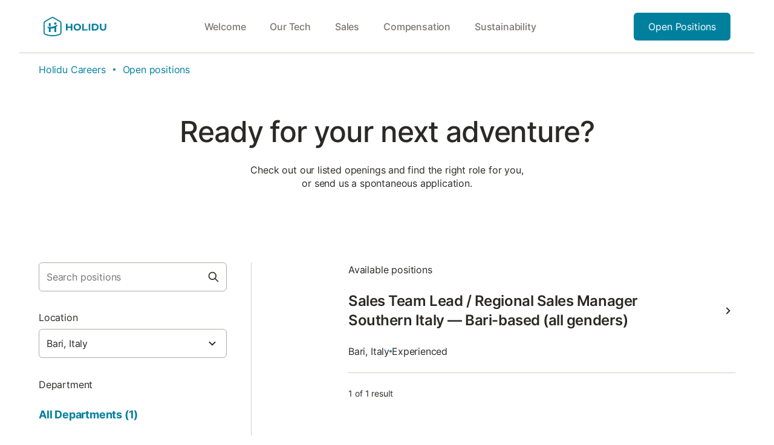

--- FILE ---
content_type: text/html; charset=utf-8
request_url: https://www.holidu.com/careers/list?location=Bari%2C%20Italy
body_size: 81373
content:

<!DOCTYPE html>
<html lang="en-US" dir="ltr" data-page-id="CAREERS_PAGE" data-page-event-action="CAREERS_PAGE" class="is-desktop">
  <head>
    <script>window.renderedAt=1769238556518</script>
    <script src="https://cdnjs.cloudflare.com/polyfill/v3/polyfill.min.js?features=AbortController%2CResizeObserver%2Csmoothscroll%2Ces2020"></script>
    <script defer src="https://cdn.jsdelivr.net/npm/@thumbmarkjs/thumbmarkjs/dist/thumbmark.umd.js"></script>
    <script defer>
      // Thumbmark initialization - deferred to avoid blocking page rendering
      if (typeof ThumbmarkJS !== 'undefined') {
        ThumbmarkJS.getFingerprint().then(
          function(fp) { window.thumbmark = fp }
        );
      }
    </script>
    <script>
      !function(){if('PerformanceLongTaskTiming' in window){var g=window.__tti={e:[]}; g.o=new PerformanceObserver(function(l){g.e=g.e.concat(l.getEntries())}); g.o.observe({entryTypes:['longtask']})}}();
    </script>

    

    <meta charset="utf-8">
    <meta name="referrer" content="origin">
    <meta name="viewport" content="width=device-width, initial-scale=1, minimum-scale=1, maximum-scale=1, viewport-fit=cover">
    <meta name="X-UA-Compatible" content="IE=edge">
    <meta http-equiv="pragma" content="no-cache">
    <meta http-equiv="cache-control" content="no-cache,must-revalidate">
    <meta http-equiv="expires" content="0">
    <meta http-equiv="x-dns-prefetch-control" content="on">
    <meta property="og:type" content="website">
    <meta name="format-detection" content="telephone=no">

    <link rel="home" href="/">

    

    <meta name="author" content="Holidu GmbH"><meta name="copyright" content="Holidu GmbH"><meta  content="Holidu" itemprop="name"><meta name="twitter:card" content="app"><meta name="twitter:site" content="@holidu"><meta name="twitter:app:name:iphone" content="Holidu"><meta name="twitter:app:id:iphone" content="1102400164"><meta name="twitter:app:url:iphone" content="holidu:&#x2F;&#x2F;"><meta name="twitter:app:id:googleplay" content="com.holidu.holidu"><meta name="p:domain_verify" content="01a1a1e09e216e742cabfce26fbabbe4">

    <link rel="apple-touch-icon" type="" sizes="76x76" href="https://assets.holidu.com/assets/images/favicons/holidu-touch-icon-ipad.png"><link rel="apple-touch-icon" type="" sizes="120x120" href="https://assets.holidu.com/assets/images/favicons/holidu-touch-icon-iphone-retina.png"><link rel="apple-touch-icon" type="" sizes="152x152" href="https://assets.holidu.com/assets/images/favicons/holidu-touch-icon-ipad-retina.png"><link rel="apple-touch-icon" type="" sizes="" href="https://assets.holidu.com/assets/images/favicons/holidu-touch-icon-iphone.png"><link rel="icon" type="" sizes="" href="https://assets.holidu.com/assets/images/favicons/holidu-touch-icon-ipad-retina.png">

    <link rel="preconnect" crossorigin="" href="https://www.google-analytics.com" />
    <link rel="preconnect" crossorigin="" href="https://api.holidu.com" />
    <link rel="preconnect" crossorigin="" href="https://www.googletagmanager.com" />
    <link rel="preconnect" crossorigin="" href="https://cdn.taboola.com" />
    <link rel="preconnect" crossorigin="" href="https://bat.bing.com" />
    <link rel="preconnect" crossorigin="" href="https://connect.facebook.net" />
    <link rel="preconnect" crossorigin="" href="https://assets.holidu.com" />
    <link rel="preconnect" crossorigin="" href="https://static.holidu.com" />
    

    
    <script>
        window.process = window.process || {};
        window.process.env = window.process.env || {};
        window.process.env.IS_CLIENT = true;
    </script>
    
    <link href='https://assets.holidu.com/assets/styles/index.v4.1912.0.css' rel='stylesheet' type='text/css'>
    <link href='https://assets.holidu.com/assets/styles/tailwind.v4.1912.0.css' rel='stylesheet' type='text/css'>

    <title data-rh="true">Holidu Careers » Jobs and Opportunities @ holidu</title>
    
    <meta data-rh="true" name="application-name" content="Holidu Careers » Jobs and Opportunities @ holidu"/><meta data-rh="true" name="robots" content="noindex, follow"/><meta data-rh="true" name="description" content="Check out our listed openings and find the right role for you, or send us a spontaneous application."/><meta data-rh="true" property="og:title" content="Holidu Careers » Jobs and Opportunities @ holidu"/><meta data-rh="true" property="og:image" content="https://assets.holidu.com/assets/images/careers_thumbnail.png"/><meta data-rh="true" property="og:description" content="Check out our listed openings and find the right role for you, or send us a spontaneous application."/><meta data-rh="true" name="twitter:title" content="Holidu Careers » Jobs and Opportunities @ holidu"/><meta data-rh="true" name="twitter:description" content="Check out our listed openings and find the right role for you, or send us a spontaneous application."/><meta data-rh="true" name="twitter:image" content="https://assets.holidu.com/assets/images/careers_thumbnail.png"/>
    <link data-rh="true" rel="canonical" href="https://www.holidu.com/careers/list"/>
    
  

    

    
      <link rel="preload" href="https://assets.holidu.com/assets/fonts/Optimised/Inter-Regular-Latin.woff2" as="font" type="font/woff2" crossorigin>
      <link rel="preload" href="https://assets.holidu.com/assets/fonts/Optimised/Satoshi-Variable.woff2" as="font" type="font/woff2" crossorigin>
      <script type="text/javascript">

      /**
      * Loads fonts asynchronously and adds CSS classes to the document's root element
      * based on the loading status of the fonts.
      * If the fonts have already been loaded, adds 'FullyLoadedFont' class.
      * If the fonts have not been loaded, loads the fonts and adds 'FastLoadedFont' class
      * during the initial loading and 'FullyLoadedFont' class once all fonts are loaded.
      * Based on https://css-tricks.com/the-best-font-loading-strategies-and-how-to-execute-them/#loading-fonts-with-self-hosted-fonts
      */
      function loadFonts () {
        if (sessionStorage.fontsLoaded) {
          document.documentElement.classList.add('FullyLoadedFont')
          return
        }

        if ('fonts' in document) {
          document.fonts.load('1em InterInitial')
          .then(() => {
            document.documentElement.classList.add('FastLoadedFont')

            // Load all font weights immediately (non-optimized mode)
            Promise.all([
              document.fonts.load('400 1em Inter'),
              document.fonts.load('500 1em Inter'),
              document.fonts.load('600 1em Inter'),
              document.fonts.load('700 1em Inter'),
              // Satoshi fonts for titles (experiment-based loading)
              document.fonts.load('400 1em Satoshi'),
              document.fonts.load('500 1em Satoshi'),
              document.fonts.load('600 1em Satoshi'),
              document.fonts.load('700 1em Satoshi'),
            ]).then(() => {
              document.documentElement.classList.remove('FastLoadedFont')
              document.documentElement.classList.add('FullyLoadedFont')

              sessionStorage.fontsLoaded = true
            })
          })
        }
      }

      loadFonts()
      </script>
    

    

    

    
  </head>

  <body>

    

    <main id="main">
      
      <div id="root"><section class="w-full fixed z-SearchNavbar flex justify-center border-b border-gray-300 bg-white-100 md:border-none"><div class="mx-m flex h-xxl3 w-full max-w-xl items-center justify-between border-gray-300 md:h-[5.5rem] md:border-b lg:mx-xxl xl:px-xxl2"><div class="h-full"><a class="flex h-full items-center" href="/careers"><svg viewBox="0 0 162 50" fill="none" xmlns="http://www.w3.org/2000/svg" class="h-xxl text-primary"><path d="M32.452 18.8653C31.2165 20.2552 29.2431 20.5566 28.0591 19.5519C26.8751 18.5472 26.9093 16.6047 28.1449 15.2148C29.3804 13.825 31.3538 13.5235 32.5378 14.5283C33.7218 15.533 33.6874 17.4755 32.452 18.8653Z" class="fill-current"></path><path d="M18.2761 24.0495V16.5398C18.2761 16.4504 18.2585 16.3619 18.2243 16.2793C18.1901 16.1967 18.1399 16.1217 18.0767 16.0585C18.0135 15.9953 17.9385 15.9452 17.8559 15.911C17.7734 15.8768 17.6849 15.8592 17.5955 15.8592H14.1498C14.0605 15.8592 13.972 15.8768 13.8894 15.911C13.8068 15.9452 13.7318 15.9953 13.6686 16.0585C13.6054 16.1217 13.5553 16.1967 13.5211 16.2793C13.4868 16.3619 13.4692 16.4504 13.4692 16.5398V24.0478C15.0694 24.1635 16.6758 24.1641 18.2761 24.0495Z" class="fill-current"></path><path d="M35.1581 20.3491C35.2179 20.3932 35.2681 20.4491 35.3054 20.5134L35.8781 21.5054C35.945 21.6201 35.9767 21.752 35.9693 21.8847C35.9619 22.0173 35.9156 22.1448 35.8363 22.2514C34.9189 23.4661 33.868 24.5738 32.7032 25.5538V38.2619C32.7032 38.3513 32.6856 38.4398 32.6514 38.5223C32.6172 38.6049 32.5671 38.6799 32.5039 38.7431C32.4407 38.8063 32.3657 38.8565 32.2831 38.8907C32.2005 38.9249 32.112 38.9425 32.0226 38.9425H28.577C28.3965 38.9425 28.2234 38.8708 28.0958 38.7431C27.9681 38.6155 27.8964 38.4424 27.8964 38.2619V28.5592C24.8756 29.8985 21.5717 30.4736 18.276 30.2338V38.262C18.276 38.3514 18.2584 38.4399 18.2242 38.5224C18.19 38.605 18.1399 38.68 18.0767 38.7433C18.0135 38.8065 17.9385 38.8566 17.8559 38.8908C17.7733 38.925 17.6848 38.9426 17.5954 38.9426H14.1498C13.9693 38.9426 13.7962 38.8709 13.6685 38.7433C13.5409 38.6156 13.4692 38.4425 13.4692 38.262V29.2983C12.2666 28.9068 11.1036 28.4026 9.99579 27.7924C9.91618 27.7486 9.8461 27.6895 9.78965 27.6183C9.7332 27.5471 9.69151 27.4654 9.66702 27.378C9.64253 27.2905 9.63573 27.199 9.64702 27.1089C9.65832 27.0188 9.68748 26.9318 9.73279 26.8531L10.2572 25.9448C10.3258 25.8266 10.4284 25.7318 10.5516 25.6727C10.6748 25.6136 10.813 25.593 10.9481 25.6135C19.1921 26.842 27.5983 24.9611 34.5327 20.3365C34.5943 20.2948 34.6637 20.2663 34.7368 20.2527C34.8099 20.239 34.885 20.2405 34.9575 20.2571C35.0299 20.2737 35.0982 20.305 35.1581 20.3491Z" class="fill-current"></path><path fill-rule="evenodd" clip-rule="evenodd" d="M26.6133 0.984156L42.6541 10.2452C44.8932 11.5379 46.177 13.6866 46.1765 16.1402L46.1708 40.1068C46.1825 41.4224 45.8005 42.7115 45.0739 43.8084C44.3473 44.9052 43.3094 45.7598 42.0934 46.2622C30.3646 51.2458 15.7984 51.2457 4.08116 46.2631C2.86572 45.7604 1.8283 44.9058 1.10212 43.8091C0.375945 42.7124 -0.0058372 41.4237 0.00580256 40.1085L1.46493e-07 16.1402C-0.000500738 13.6864 1.28348 11.5379 3.52249 10.2452L19.5631 0.984156C21.8362 -0.327882 24.3399 -0.328222 26.6133 0.984156ZM42.6656 42.2146C43.0794 41.5902 43.2942 40.855 43.2815 40.106L43.2871 16.1395C43.2874 14.7054 42.5691 13.5323 41.2094 12.7473L25.1686 3.48635C23.7687 2.67803 22.4072 2.67824 21.0078 3.48635L4.96714 12.7473C3.60746 13.5323 2.88896 14.7054 2.88928 16.1395L2.8951 40.1078C2.88235 40.8566 3.09695 41.5915 3.51055 42.2158C3.92416 42.84 4.51734 43.3241 5.21179 43.6043C16.233 48.2911 29.9322 48.2902 40.9634 43.6031C41.6582 43.3231 42.2517 42.839 42.6656 42.2146Z" class="fill-current"></path><path d="M74.3036 18.2799V34.5085C74.3036 34.6817 74.2348 34.8478 74.1123 34.9703C73.9898 35.0928 73.8237 35.1616 73.6505 35.1616H70.8986C70.7254 35.1616 70.5593 35.0928 70.4368 34.9703C70.3143 34.8478 70.2455 34.6817 70.2455 34.5085V27.9725H61.779V34.5085C61.779 34.6817 61.7102 34.8478 61.5877 34.9703C61.4653 35.0928 61.2991 35.1616 61.1259 35.1616H58.3741C58.2008 35.1616 58.0347 35.0928 57.9122 34.9703C57.7898 34.8478 57.7209 34.6817 57.7209 34.5085V18.2799C57.7209 18.1067 57.7898 17.9406 57.9122 17.8181C58.0347 17.6956 58.2008 17.6268 58.3741 17.6268H61.1259C61.2991 17.6268 61.4653 17.6956 61.5877 17.8181C61.7102 17.9406 61.779 18.1067 61.779 18.2799V24.5405H70.2455V18.2799C70.2455 18.1067 70.3143 17.9406 70.4368 17.8181C70.5593 17.6956 70.7254 17.6268 70.8986 17.6268H73.6505C73.8237 17.6268 73.9898 17.6956 74.1123 17.8181C74.2348 17.9406 74.3036 18.1067 74.3036 18.2799Z" class="fill-current"></path><path fill-rule="evenodd" clip-rule="evenodd" d="M87.0023 17.3264C81.4663 17.3264 77.4082 21.1839 77.4082 26.3941C77.4082 31.6044 81.4663 35.4624 87.0023 35.4624C92.5129 35.4624 96.5965 31.6298 96.5965 26.3941C96.5965 21.159 92.5129 17.3264 87.0023 17.3264ZM87.0023 20.7833C90.1334 20.7833 92.488 23.0625 92.488 26.3941C92.488 29.7258 90.1334 32.0055 87.0023 32.0055C83.8708 32.0055 81.5162 29.7257 81.5162 26.3941C81.5162 23.0625 83.8708 20.7833 87.0023 20.7833Z" class="fill-current"></path><path d="M100.356 17.6268H103.108C103.281 17.6268 103.448 17.6956 103.57 17.8181C103.693 17.9406 103.761 18.1067 103.761 18.2799V31.8549H112.735C112.909 31.8549 113.075 31.9237 113.197 32.0462C113.32 32.1686 113.389 32.3348 113.389 32.508V34.5084C113.389 34.6816 113.32 34.8477 113.197 34.9702C113.075 35.0927 112.909 35.1615 112.735 35.1615H100.356C100.183 35.1615 100.017 35.0927 99.8947 34.9702C99.7722 34.8477 99.7034 34.6816 99.7034 34.5084V18.2799C99.7034 18.1067 99.7722 17.9406 99.8947 17.8181C100.017 17.6956 100.183 17.6268 100.356 17.6268Z" class="fill-current"></path><path d="M119.691 17.6268H116.939C116.766 17.6268 116.6 17.6956 116.477 17.8181C116.355 17.9406 116.286 18.1067 116.286 18.2799V34.5085C116.286 34.6817 116.355 34.8478 116.477 34.9703C116.6 35.0928 116.766 35.1616 116.939 35.1616H119.691C119.864 35.1616 120.03 35.0928 120.153 34.9703C120.275 34.8478 120.344 34.6817 120.344 34.5085V18.2799C120.344 18.1067 120.275 17.9406 120.153 17.8181C120.03 17.6956 119.864 17.6268 119.691 17.6268Z" class="fill-current"></path><path fill-rule="evenodd" clip-rule="evenodd" d="M124.404 18.2799C124.404 18.1067 124.473 17.9406 124.595 17.8181C124.718 17.6956 124.884 17.6268 125.057 17.6268H132.463C138.2 17.6268 141.936 21.0837 141.936 26.3942C141.936 31.7047 138.2 35.1615 132.463 35.1615H125.057C124.884 35.1615 124.718 35.0927 124.595 34.9702C124.473 34.8477 124.404 34.6816 124.404 34.5084V18.2799ZM132.295 31.8299C135.777 31.8299 137.859 29.7507 137.859 26.3941C137.859 23.0376 135.777 20.9584 132.295 20.9584H128.462V31.8299H132.295Z" class="fill-current"></path><path d="M145.04 18.2799V27.4465C145.04 32.6068 148.347 35.4624 153.332 35.4624C158.316 35.4624 161.623 32.6068 161.623 27.4465V18.2799C161.623 18.1942 161.606 18.1092 161.573 18.03C161.54 17.9508 161.492 17.8788 161.432 17.8181C161.371 17.7575 161.299 17.7094 161.22 17.6765C161.141 17.6437 161.056 17.6268 160.97 17.6268H158.268C158.095 17.6268 157.929 17.6956 157.807 17.8181C157.684 17.9406 157.615 18.1067 157.615 18.2799V27.2958C157.615 30.6274 155.837 32.0055 153.357 32.0055C150.902 32.0055 149.098 30.6274 149.098 27.2958V18.2799C149.098 18.1067 149.03 17.9406 148.907 17.8181C148.785 17.6956 148.618 17.6268 148.445 17.6268H145.693C145.52 17.6268 145.354 17.6956 145.232 17.8181C145.109 17.9406 145.04 18.1067 145.04 18.2799Z" class="fill-current"></path></svg></a></div><div class="md:hidden"><div><button class="tw-reset-button cursor-pointer relative inline-block -m-s p-s"><svg viewBox="0 0 24 24" fill="none" xmlns="http://www.w3.org/2000/svg" class="h-xl w-xl text-grey-black"><path fill-rule="evenodd" clip-rule="evenodd" d="M4 18H20C20.55 18 21 17.55 21 17C21 16.45 20.55 16 20 16H4C3.45 16 3 16.45 3 17C3 17.55 3.45 18 4 18ZM4 13H20C20.55 13 21 12.55 21 12C21 11.45 20.55 11 20 11H4C3.45 11 3 11.45 3 12C3 12.55 3.45 13 4 13ZM3 7C3 7.55 3.45 8 4 8H20C20.55 8 21 7.55 21 7C21 6.45 20.55 6 20 6H4C3.45 6 3 6.45 3 7Z" fill="currentColor"></path></svg></button></div></div><div class="hidden h-full items-center md:flex"><div class="flex h-full items-center justify-between font-medium"><a href="/careers" class="mx-l flex h-full items-center hover:cursor-pointer text-gray-600">Welcome</a><a href="/careers/tech" class="mx-l flex h-full items-center hover:cursor-pointer text-gray-600">Our Tech</a><a href="/careers/sales" class="mx-l flex h-full items-center hover:cursor-pointer text-gray-600">Sales</a><a href="/careers/compensation" class="mx-l flex h-full items-center hover:cursor-pointer text-gray-600">Compensation</a><a href="/careers/sustainability" class="mx-l flex h-full items-center hover:cursor-pointer text-gray-600">Sustainability</a></div></div><a class="cursor-pointer rounded-md bg-clickable p-xl py-s text-white-100 transition-colors hover:bg-primary-dark hidden md:flex" href="/careers/list">Open Positions</a></div></section><div class="h-xxl3 md:h-[5.5rem]"></div><section class="w-full pb-xxl pt-m"><div class="w-full max-w-xl max-w-screen-lg2 px-m md:px-xxl lg2:px-xxl4 mx-auto"><div class="no-scrollbar -mx-m flex items-center space-x-s overflow-y-visible overflow-x-scroll whitespace-nowrap px-m md:-mx-0 md:px-0"><a href="/careers">Holidu Careers</a><span class="h-xxs w-xxs shrink-0 rounded-full bg-clickable"></span><a href="/careers/list">Open positions</a></div><h1 class="m-0 mt-xxl text-center text-5xl font-medium leading-[3rem] tracking-[-0.02em] lg:mb-xl lg:mt-xxl4 lg:text-6xl lg:leading-[3.5rem]">Ready for your next adventure?</h1><p class="mx-auto w-full max-w-3/4 text-center lg:max-w-[28.6rem]">Check out our listed openings and find the right role for you, or send us a spontaneous application.</p><div class="flex flex-col pb-xxl3 pt-xxl3 md:flex-row lg:pt-[6.5rem]"><aside class="w-full shrink-0 border-gray-300 md:mr-xxl md:w-max md:border-r md:border-solid md:pr-l lg:mr-xxl4 lg:pr-xxl2 lg2:mr-[10rem] lg2:w-[22rem]"><div class="relative mb-xxl"><input class="w-full rounded-md border border-gray-400 p-s pr-xxl2" id="searchPosition" placeholder="Search positions" type="text" value=""/><svg viewBox="0 0 24 24" fill="none" xmlns="http://www.w3.org/2000/svg" class="pointer-events-none absolute right-s top-1/2 h-l -translate-y-1/2"><path fill-rule="evenodd" clip-rule="evenodd" d="M10 4C6.68629 4 4 6.68629 4 10C4 13.3137 6.68629 16 10 16C13.3137 16 16 13.3137 16 10C16 6.68629 13.3137 4 10 4ZM2 10C2 5.58172 5.58172 2 10 2C14.4183 2 18 5.58172 18 10C18 11.8487 17.3729 13.551 16.3199 14.9056L21.7071 20.2929C22.0976 20.6834 22.0976 21.3166 21.7071 21.7071C21.3166 22.0976 20.6834 22.0976 20.2929 21.7071L14.9056 16.3199C13.551 17.3729 11.8487 18 10 18C5.58172 18 2 14.4183 2 10Z" fill="currentColor"></path></svg></div><div class="mb-xxl"><div class="mb-xs">Location</div><label class="relative"><span class="pointer-events-none"><svg viewBox="0 0 24 24" fill="none" xmlns="http://www.w3.org/2000/svg" class="absolute right-s top-1/2 h-xl w-xl -translate-y-1/2"><path fill-rule="evenodd" clip-rule="evenodd" d="M8.11997 9.29006L12 13.1701L15.88 9.29006C16.27 8.90006 16.9 8.90006 17.29 9.29006C17.68 9.68006 17.68 10.3101 17.29 10.7001L12.7 15.2901C12.31 15.6801 11.68 15.6801 11.29 15.2901L6.69997 10.7001C6.30997 10.3101 6.30997 9.68006 6.69997 9.29006C7.08997 8.91006 7.72997 8.90006 8.11997 9.29006Z" fill="currentColor"></path></svg></span><select class="w-full cursor-pointer appearance-none rounded-md border border-gray-400 p-s focus:outline-none"><option value="null">All Locations</option><option value="Bari, Italy" selected="">Bari, Italy</option><option value="Bordeaux, France">Bordeaux, France</option><option value="Bozen, Italy">Bozen, Italy</option><option value="Faro, Portugal">Faro, Portugal</option><option value="Freiburg, Germany">Freiburg, Germany</option><option value="Friedrichshafen, Germany">Friedrichshafen, Germany</option><option value="Hamburg, Germany">Hamburg, Germany</option><option value="Lyon, France">Lyon, France</option><option value="Malaga, Spain">Málaga, Spain</option><option value="Marseille, France">Marseille, France</option><option value="Milan, Italy">Milan, Italy</option><option value="Munich, Germany">Munich, Germany</option><option value="Remote">Remote</option><option value="Rennes, France">Rennes, France</option><option value="Sevilla, Spain">Sevilla, Spain</option><option value="Strasbourg, France">Strasbourg, France</option><option value="Valencia, Spain">Valencia, Spain</option><option value="Zagreb, Croatia">Zagreb, Croatia</option></select></label></div><div><div class="mb-xxl md:hidden"><div class="mb-xs">Departments</div><label class="relative"><span class="pointer-events-none"><svg viewBox="0 0 24 24" fill="none" xmlns="http://www.w3.org/2000/svg" class="absolute right-s top-1/2 h-xl w-xl -translate-y-1/2"><path fill-rule="evenodd" clip-rule="evenodd" d="M8.11997 9.29006L12 13.1701L15.88 9.29006C16.27 8.90006 16.9 8.90006 17.29 9.29006C17.68 9.68006 17.68 10.3101 17.29 10.7001L12.7 15.2901C12.31 15.6801 11.68 15.6801 11.29 15.2901L6.69997 10.7001C6.30997 10.3101 6.30997 9.68006 6.69997 9.29006C7.08997 8.91006 7.72997 8.90006 8.11997 9.29006Z" fill="currentColor"></path></svg></span><select class="w-full cursor-pointer appearance-none rounded-md border border-gray-400 p-s focus:outline-none"><option value="null">All Departments (1)</option><option value="Data Science / Analytics">Data Science / Analytics (0)</option><option value="Engineering / IT">Engineering / IT (0)</option><option value="Finance">Finance (0)</option><option value="Marketing">Marketing (0)</option><option value="Product &amp; Design">Product &amp; Design (0)</option><option value="Revenue Operations">Revenue Operations (0)</option><option value="Sales &amp; Account Management">Sales &amp; Account Management (1)</option><option value="Talent &amp; Organization">Talent &amp; Organization (0)</option><option value="Talent Pool - Photography">Talent Pool - Photography (0)</option><option value="Talent Pool - Unsolicited">Talent Pool - Unsolicited (0)</option></select></label></div><div class="hidden md:block"><p class="text-xs lg2:text-base">Department</p><button class="mt-m table cursor-pointer p-0 text-left text-base transition-colors first:mt-l hover:text-clickable lg2:mt-xl lg2:text-lg font-bold text-clickable">All Departments (1)</button><button class="mt-m table cursor-pointer p-0 text-left text-base transition-colors first:mt-l hover:text-clickable lg2:mt-xl lg2:text-lg">Data Science / Analytics (0)</button><button class="mt-m table cursor-pointer p-0 text-left text-base transition-colors first:mt-l hover:text-clickable lg2:mt-xl lg2:text-lg">Engineering / IT (0)</button><button class="mt-m table cursor-pointer p-0 text-left text-base transition-colors first:mt-l hover:text-clickable lg2:mt-xl lg2:text-lg">Finance (0)</button><button class="mt-m table cursor-pointer p-0 text-left text-base transition-colors first:mt-l hover:text-clickable lg2:mt-xl lg2:text-lg">Marketing (0)</button><button class="mt-m table cursor-pointer p-0 text-left text-base transition-colors first:mt-l hover:text-clickable lg2:mt-xl lg2:text-lg">Product &amp; Design (0)</button><button class="mt-m table cursor-pointer p-0 text-left text-base transition-colors first:mt-l hover:text-clickable lg2:mt-xl lg2:text-lg">Revenue Operations (0)</button><button class="mt-m table cursor-pointer p-0 text-left text-base transition-colors first:mt-l hover:text-clickable lg2:mt-xl lg2:text-lg">Sales &amp; Account Management (1)</button><button class="mt-m table cursor-pointer p-0 text-left text-base transition-colors first:mt-l hover:text-clickable lg2:mt-xl lg2:text-lg">Talent &amp; Organization (0)</button><button class="mt-m table cursor-pointer p-0 text-left text-base transition-colors first:mt-l hover:text-clickable lg2:mt-xl lg2:text-lg">Talent Pool - Photography (0)</button><button class="mt-m table cursor-pointer p-0 text-left text-base transition-colors first:mt-l hover:text-clickable lg2:mt-xl lg2:text-lg">Talent Pool - Unsolicited (0)</button></div></div></aside><div class="mt-xxl2 w-full md:mt-0"><h2 class="m-0 p-0 text-base font-normal">Available positions</h2><div><a class="text-grey-black" target="_blank" href="/careers/sales-team-lead-regional-sales-manager-southern-italy-bari-based-all-genders" rel="noreferrer"><div class="group cursor-pointer border-b border-solid border-gray-300 py-xl transition-all"><div class="mb-xl flex items-center justify-between"><h3 class="m-0 max-w-3/4 p-0 text-2xl font-semibold transition-colors group-hover:text-clickable">Sales Team Lead / Regional Sales Manager Southern Italy — Bari-based (all genders)</h3><svg viewBox="0 0 24 24" fill="none" xmlns="http://www.w3.org/2000/svg" class="h-xl w-xl text-grey-black transition-all group-hover:-mr-xs"><path fill-rule="evenodd" clip-rule="evenodd" d="M9.29006 15.88L13.1701 12L9.29006 8.11998C8.90006 7.72998 8.90006 7.09998 9.29006 6.70998C9.68006 6.31998 10.3101 6.31998 10.7001 6.70998L15.2901 11.3C15.6801 11.69 15.6801 12.32 15.2901 12.71L10.7001 17.3C10.3101 17.69 9.68006 17.69 9.29006 17.3C8.91006 16.91 8.90006 16.27 9.29006 15.88Z" fill="currentColor"></path></svg></div><div class="flex items-center gap-legacy"><span>Bari, Italy</span><span class="h-xxs w-xxs rounded-full bg-clickable"></span><span>Experienced</span></div></div></a></div><p class="m-0 mt-xl p-0 text-sm">1<!-- --> <!-- -->of 1<!-- --> result</p></div></div><div class="flex flex-col items-center pt-xxl3 md:flex-row"><div class="w-full md:mr-[5rem] md:max-w-1/2 lg:-mt-[5rem] lg:mr-[5.8rem] lg2:max-w-[36.25rem]"><h2 class="m-0 text-5xl font-medium leading-[3rem] tracking-[-0.02em] lg:mb-xl lg:text-6xl lg:leading-[3.5rem]">Hiring process</h2><p>Once submitted, we will confirm the receipt of your application. If your profile fits the position, you will be invited to an interview with HR. 
Here, we will ask questions about your background, your motivation and situations in which you have acted according to our company values. In the following step, the focus is on your professional qualifications.</p><p>You will usually be interviewed by your future manager. For interns and working students, the application process is completed at this point. For permanent positions, a third step follows for which a presentation or a task should often be prepared in advance or on the spot. Depending on seniority and requirements, the process might deviate a bit from this description.</p></div><div class="w-full pt-xxl3 md:pt-0"><ul class="m-0 flex flex-wrap p-0 max-sm:-mx-m"><li class="w-1/2 list-none text-center max-sm:mb-xxl2 max-sm:px-m max-sm:even:shrink-0"><div class="h-[5.125rem]"><h3 class="m-0 p-0 text-xl font-bold">Step 1</h3><h4 class="m-0 mx-auto mt-xs p-0 text-sm font-normal sm:text-base">Find a role and apply</h4></div><div class="mb-xs flex h-[12rem] items-center justify-center md:h-[15rem]"><img loading="lazy" alt="hiring step" class="max-w-full w-full max-w-[200px] md:-ml-xxl3" src="https://assets.holidu.com/assets/images/careersPage/hiring_step_1.svg"/></div></li><li class="w-1/2 list-none text-center max-sm:mb-xxl2 max-sm:px-m max-sm:even:shrink-0"><div class="h-[5.125rem]"><h3 class="m-0 p-0 text-xl font-bold">Step 2</h3><h4 class="m-0 mx-auto mt-xs p-0 text-sm font-normal sm:text-base">Interview with HR</h4><p class="m-0 p-0 text-xs text-gray-600">Remote</p></div><div class="mb-xs flex h-[12rem] items-center justify-center md:h-[15rem]"><img loading="lazy" alt="hiring step" class="max-w-full" src="https://assets.holidu.com/assets/images/careersPage/hiring_step_2.svg"/></div></li><li class="w-1/2 list-none text-center max-sm:mb-xxl2 max-sm:px-m max-sm:even:shrink-0"><div class="h-[5.125rem]"><h3 class="m-0 p-0 text-xl font-bold">Step 3 + 4</h3><h4 class="m-0 mx-auto mt-xs p-0 text-sm font-normal sm:text-base">Functional and Final interview</h4><p class="m-0 p-0 text-xs text-gray-600">Remote / onsite</p></div><div class="mb-xs flex h-[12rem] items-center justify-center md:h-[15rem]"><img loading="lazy" alt="hiring step" class="max-w-full" src="https://assets.holidu.com/assets/images/careersPage/hiring_step_3.svg"/></div></li><li class="w-1/2 list-none text-center max-sm:mb-xxl2 max-sm:px-m max-sm:even:shrink-0"><div class="h-[5.125rem]"><h3 class="m-0 p-0 text-xl font-bold">Step 5</h3><h4 class="m-0 mx-auto mt-xs p-0 text-sm font-normal sm:text-base">Offer</h4></div><div class="mb-xs flex h-[12rem] items-center justify-center md:h-[15rem]"><img loading="lazy" alt="hiring step" class="max-w-full" src="https://assets.holidu.com/assets/images/careersPage/hiring_step_4.svg"/></div></li></ul></div></div></div></section><section class="w-full overflow-hidden bg-gray-100 py-xxl4 md:py-0"><div class="w-full max-w-xl flex justify-center md:items-center md:justify-between px-m md:px-xxl lg2:px-xxl4 mx-auto"><div class="md:shrink-0"><h2 class="m-0 text-5xl font-medium leading-[3rem] tracking-[-0.02em] lg:mb-xl lg:text-6xl lg:leading-[3.5rem] text-center md:text-left">Get in touch!</h2><p class="sm:w- mx-auto my-xl text-center md:w-[28.5rem] md:text-left">Do you have questions about a role or want to learn more about us? Send us an e-mail and we will get back to you soon!</p><a class="cursor-pointer rounded-md bg-clickable p-xl py-s text-white-100 transition-colors hover:bg-primary-dark mx-auto mb-0 table md:mx-0" href="mailto:jobs@holidu.com">Send an e-mail</a></div><img alt="smiling collegue" class="hidden md:ml-[-15%] md:block lg:ml-0" height="392" src="https://static.holidu.com/strapi/uploads/get_In_Touch_Job_List_f99a9bbee4.png" loading="lazy"/></div></section><section class="w-full flex flex-col items-center border-b border-gray-300 py-xxl4"><div class="mb-xl w-[20rem] text-center text-5xl font-semibold md:w-full">Discover more about Holidu</div><div><a class="cursor-pointer rounded-md bg-clickable p-xl py-s text-white-100 transition-colors hover:bg-primary-dark" href="/careers">Explore Holidu</a></div></section><section class="w-full"><div class="w-full max-w-xl max-w-[1280px] px-m md:px-xxl lg2:px-xxl4 mx-auto"><div class="flex flex-col items-center justify-between gap-xxl3 py-xxl  md:flex-row"><div class="flex flex-wrap items-center justify-center gap-l"><a class="opacity-50 grayscale transition-all hover:opacity-100 hover:grayscale-0" href="https://kununu.com/de/holidu1?utm_medium=affiliate&amp;utm_source=widget&amp;utm_content=widget_icon_score_logo_small&amp;rfr=affiliate_widget" rel="nofollow noreferrer" target="_blank"><img alt="kununu rating" class="max-w-full object-contain" loading="lazy" height="65" src="https://widgets.kununu.com/widget_icon_score_logo_small/profiles/0063fc13-ed43-4340-b85f-c818d866646f"/></a><a class="opacity-50 grayscale transition-all hover:opacity-100 hover:grayscale-0" href="https://www.glassdoor.de/Überblick/Arbeit-bei-Holidu-EI_IE1460824.11,17.htm" rel="nofollow noreferrer" target="_blank"><img alt="glassdoor rating" class="max-w-full object-contain" loading="lazy" height="65" src="https://www.glassdoor.com.au/pc-app/static/img/partnerCenter/badges/eng_BASIC_250x90.png"/></a></div><div class="flex flex-wrap items-center justify-center gap-s md:gap-l"><a class="transition-all hover:opacity-100" href="https://www.kununu.com/de/holidu1?utm_source=widget&amp;utm_campaign=widget_selfservice_scoresmall" rel="nofollow noreferrer" target="_blank"><img alt="kununu rating" class="mt-s max-w-full object-contain md:mt-0" loading="lazy" height="80" src="https://static.holidu.com/strapi/uploads/kununu2026_9aa9654dc8.png"/></a><a class="transition-all hover:opacity-100" href="https://www.kununu.com/de/holidu1?utm_source=widget&amp;utm_campaign=widget_selfservice_scoresmall" rel="nofollow noreferrer" target="_blank"><img alt="kununu rating" class="mt-s max-w-full object-contain md:mt-0" loading="lazy" height="80" src="https://static.holidu.com/strapi/uploads/kununu2025_f2bc81a5df.png"/></a><a class="transition-all hover:opacity-100" href="https://www.kununu.com/de/holidu1?utm_source=widget&amp;utm_campaign=widget_selfservice_scoresmall" rel="nofollow noreferrer" target="_blank"><img alt="kununu rating" class="mt-s max-w-full object-contain md:mt-0" loading="lazy" height="80" src="https://static.holidu.com/strapi/uploads/kununu2024_7d021967ed.png"/></a><a class="transition-all hover:opacity-100" href="https://www.kununu.com/de/holidu1?utm_source=widget&amp;utm_campaign=widget_selfservice_scoresmall" rel="nofollow noreferrer" target="_blank"><img alt="kununu rating" class="mt-s max-w-full object-contain md:mt-0" loading="lazy" height="80" src="https://assets.holidu.com/assets/images/careersPage/kununu2023.png"/></a><a class="transition-all hover:opacity-100" href="https://www.kununu.com/de/holidu1?utm_source=widget&amp;utm_campaign=widget_selfservice_scoresmall" rel="nofollow noreferrer" target="_blank"><img alt="kununu rating" class="mt-s max-w-full object-contain md:mt-0" loading="lazy" height="80" src="https://assets.holidu.com/assets/images/careersPage/kununu2022.png"/></a></div></div></div></section><div class="w-full max-w-xl my-xl px-xl md:px-xxl lg2:px-xxl4 mx-auto px-m md:px-xxl"><span class="font-satoshi text-base font-bold text-gray-800">Popular destinations</span><ul class="m-0 mt-xl grid grid-cols-2 pl-0 md:grid-cols-4 lg:grid-cols-5"><li class="mb-xl overflow-hidden text-ellipsis whitespace-nowrap pr-m"><a href="https://www.holidu.com/vacation-rentals/germany/baltic-sea" class="text-base text-gray-800 no-underline">Baltic Sea</a></li><li class="mb-xl overflow-hidden text-ellipsis whitespace-nowrap pr-m"><a href="https://www.holidu.com/vacation-rentals/germany/north-sea" class="text-base text-gray-800 no-underline">North Sea</a></li><li class="mb-xl overflow-hidden text-ellipsis whitespace-nowrap pr-m"><a href="https://www.holidu.com/vacation-rentals/germany/lake-constance" class="text-base text-gray-800 no-underline">Lake Constance</a></li><li class="mb-xl overflow-hidden text-ellipsis whitespace-nowrap pr-m"><a href="https://www.holidu.com/vacation-rentals/germany/sylt" class="text-base text-gray-800 no-underline">Sylt</a></li><li class="mb-xl overflow-hidden text-ellipsis whitespace-nowrap pr-m"><a href="https://www.holidu.com/vacation-rentals/spain/majorca" class="text-base text-gray-800 no-underline">Majorca</a></li><li class="mb-xl overflow-hidden text-ellipsis whitespace-nowrap pr-m"><a href="https://www.holidu.com/vacation-rentals/italy/tuscany" class="text-base text-gray-800 no-underline">Tuscany</a></li><li class="mb-xl overflow-hidden text-ellipsis whitespace-nowrap pr-m"><a href="https://www.holidu.com/vacation-rentals/italy/lake-garda" class="text-base text-gray-800 no-underline">Lake Garda</a></li><li class="mb-xl overflow-hidden text-ellipsis whitespace-nowrap pr-m"><a href="https://www.holidu.com/vacation-rentals/spain/malaga" class="text-base text-gray-800 no-underline">Malaga</a></li><li class="mb-xl overflow-hidden text-ellipsis whitespace-nowrap pr-m"><a href="https://www.holidu.com/vacation-rentals/germany/norderney" class="text-base text-gray-800 no-underline">Norderney</a></li><li class="mb-xl overflow-hidden text-ellipsis whitespace-nowrap pr-m"><a href="https://www.holidu.com/vacation-rentals/italy/sorrento" class="text-base text-gray-800 no-underline">Sorrento</a></li><li class="mb-xl overflow-hidden text-ellipsis whitespace-nowrap pr-m"><a href="https://www.holidu.com/vacation-rentals/italy/sardinia" class="text-base text-gray-800 no-underline">Sardinia</a></li><li class="mb-xl overflow-hidden text-ellipsis whitespace-nowrap pr-m"><a href="https://www.holidu.com/vacation-rentals/germany/st-peter-ording" class="text-base text-gray-800 no-underline">St. Peter-Ording</a></li><li class="mb-xl overflow-hidden text-ellipsis whitespace-nowrap pr-m"><a href="https://www.holidu.com/vacation-rentals/portugal/algarve" class="text-base text-gray-800 no-underline">Algarve</a></li><li class="mb-xl overflow-hidden text-ellipsis whitespace-nowrap pr-m"><a href="https://www.holidu.com/vacation-rentals/italy/apulia" class="text-base text-gray-800 no-underline">Apulia</a></li><li class="mb-xl overflow-hidden text-ellipsis whitespace-nowrap pr-m"><a href="https://www.holidu.com/vacation-rentals/spain/ibiza" class="text-base text-gray-800 no-underline">Ibiza</a></li><li class="mb-xl overflow-hidden text-ellipsis whitespace-nowrap pr-m"><a href="https://www.holidu.com/vacation-rentals/italy/elba" class="text-base text-gray-800 no-underline">Elba</a></li><li class="mb-xl overflow-hidden text-ellipsis whitespace-nowrap pr-m"><a href="https://www.holidu.com/vacation-rentals/spain/tenerife" class="text-base text-gray-800 no-underline">Tenerife</a></li><li class="mb-xl overflow-hidden text-ellipsis whitespace-nowrap pr-m"><a href="https://www.holidu.com/vacation-rentals/spain/benalmadena" class="text-base text-gray-800 no-underline">Benalmádena</a></li><li class="mb-xl overflow-hidden text-ellipsis whitespace-nowrap pr-m"><a href="https://www.holidu.com/vacation-rentals/spain/cadiz" class="text-base text-gray-800 no-underline">Cádiz</a></li><li class="mb-xl overflow-hidden text-ellipsis whitespace-nowrap pr-m"><a href="https://www.holidu.com/vacation-rentals/germany/chiemsee" class="text-base text-gray-800 no-underline">Chiemsee</a></li><li class="mb-xl overflow-hidden text-ellipsis whitespace-nowrap pr-m"><a href="https://www.holidu.com/vacation-rentals/greece" class="text-base text-gray-800 no-underline">Greece</a></li><li class="mb-xl overflow-hidden text-ellipsis whitespace-nowrap pr-m"><a href="https://www.holidu.com/vacation-rentals/spain/nerja" class="text-base text-gray-800 no-underline">Nerja</a></li><li class="mb-xl overflow-hidden text-ellipsis whitespace-nowrap pr-m"><a href="https://www.holidu.com/vacation-rentals/spain/fuerteventura" class="text-base text-gray-800 no-underline">Fuerteventura</a></li><li class="mb-xl overflow-hidden text-ellipsis whitespace-nowrap pr-m"><a href="https://www.holidu.com/vacation-rentals/spain/gran-canaria" class="text-base text-gray-800 no-underline">Gran Canaria</a></li><li class="mb-xl overflow-hidden text-ellipsis whitespace-nowrap pr-m"><a href="https://www.holidu.com/vacation-rentals/spain/lanzarote" class="text-base text-gray-800 no-underline">Lanzarote</a></li><li class="mb-xl overflow-hidden text-ellipsis whitespace-nowrap pr-m"><a href="https://www.holidu.com/vacation-rentals/spain/torremolinos" class="text-base text-gray-800 no-underline">Torremolinos</a></li><li class="mb-xl overflow-hidden text-ellipsis whitespace-nowrap pr-m"><a href="https://www.holidu.com/vacation-rentals/spain/marbella" class="text-base text-gray-800 no-underline">Marbella</a></li><li class="mb-xl overflow-hidden text-ellipsis whitespace-nowrap pr-m"><a href="https://www.holidu.com/vacation-rentals/spain/formentera" class="text-base text-gray-800 no-underline">Formentera</a></li><li class="mb-xl overflow-hidden text-ellipsis whitespace-nowrap pr-m"><a href="https://www.holidu.com/vacation-rentals/italy/salento" class="text-base text-gray-800 no-underline">Salento</a></li><li class="mb-xl overflow-hidden text-ellipsis whitespace-nowrap pr-m"><a href="https://www.holidu.com/vacation-rentals/germany/garmisch-partenkirchen" class="text-base text-gray-800 no-underline">Garmisch-Partenkirchen</a></li></ul></div><footer class="WL--Footer flex w-full justify-center bg-gray-50 print:hidden" data-testid="Footer"><div data-testid="Footer__ContentContainer" class="flex w-full max-w-xl flex-col pt-xxl sm:pt-xxl3 px-xl md:px-xxl lg2:px-xxl4"><div data-testid="Footer__LogoContainer" class="is-hidden-on-whitelabel mb-xxl2 w-full"><a href="/" target="_blank" data-testid="HoliduLogoLink" aria-label="Holidu logo"><svg viewBox="0 0 162 50" fill="none" xmlns="http://www.w3.org/2000/svg" class="h-xxl2 text-primary"><path d="M32.452 18.8653C31.2165 20.2552 29.2431 20.5566 28.0591 19.5519C26.8751 18.5472 26.9093 16.6047 28.1449 15.2148C29.3804 13.825 31.3538 13.5235 32.5378 14.5283C33.7218 15.533 33.6874 17.4755 32.452 18.8653Z" class="fill-current"></path><path d="M18.2761 24.0495V16.5398C18.2761 16.4504 18.2585 16.3619 18.2243 16.2793C18.1901 16.1967 18.1399 16.1217 18.0767 16.0585C18.0135 15.9953 17.9385 15.9452 17.8559 15.911C17.7734 15.8768 17.6849 15.8592 17.5955 15.8592H14.1498C14.0605 15.8592 13.972 15.8768 13.8894 15.911C13.8068 15.9452 13.7318 15.9953 13.6686 16.0585C13.6054 16.1217 13.5553 16.1967 13.5211 16.2793C13.4868 16.3619 13.4692 16.4504 13.4692 16.5398V24.0478C15.0694 24.1635 16.6758 24.1641 18.2761 24.0495Z" class="fill-current"></path><path d="M35.1581 20.3491C35.2179 20.3932 35.2681 20.4491 35.3054 20.5134L35.8781 21.5054C35.945 21.6201 35.9767 21.752 35.9693 21.8847C35.9619 22.0173 35.9156 22.1448 35.8363 22.2514C34.9189 23.4661 33.868 24.5738 32.7032 25.5538V38.2619C32.7032 38.3513 32.6856 38.4398 32.6514 38.5223C32.6172 38.6049 32.5671 38.6799 32.5039 38.7431C32.4407 38.8063 32.3657 38.8565 32.2831 38.8907C32.2005 38.9249 32.112 38.9425 32.0226 38.9425H28.577C28.3965 38.9425 28.2234 38.8708 28.0958 38.7431C27.9681 38.6155 27.8964 38.4424 27.8964 38.2619V28.5592C24.8756 29.8985 21.5717 30.4736 18.276 30.2338V38.262C18.276 38.3514 18.2584 38.4399 18.2242 38.5224C18.19 38.605 18.1399 38.68 18.0767 38.7433C18.0135 38.8065 17.9385 38.8566 17.8559 38.8908C17.7733 38.925 17.6848 38.9426 17.5954 38.9426H14.1498C13.9693 38.9426 13.7962 38.8709 13.6685 38.7433C13.5409 38.6156 13.4692 38.4425 13.4692 38.262V29.2983C12.2666 28.9068 11.1036 28.4026 9.99579 27.7924C9.91618 27.7486 9.8461 27.6895 9.78965 27.6183C9.7332 27.5471 9.69151 27.4654 9.66702 27.378C9.64253 27.2905 9.63573 27.199 9.64702 27.1089C9.65832 27.0188 9.68748 26.9318 9.73279 26.8531L10.2572 25.9448C10.3258 25.8266 10.4284 25.7318 10.5516 25.6727C10.6748 25.6136 10.813 25.593 10.9481 25.6135C19.1921 26.842 27.5983 24.9611 34.5327 20.3365C34.5943 20.2948 34.6637 20.2663 34.7368 20.2527C34.8099 20.239 34.885 20.2405 34.9575 20.2571C35.0299 20.2737 35.0982 20.305 35.1581 20.3491Z" class="fill-current"></path><path fill-rule="evenodd" clip-rule="evenodd" d="M26.6133 0.984156L42.6541 10.2452C44.8932 11.5379 46.177 13.6866 46.1765 16.1402L46.1708 40.1068C46.1825 41.4224 45.8005 42.7115 45.0739 43.8084C44.3473 44.9052 43.3094 45.7598 42.0934 46.2622C30.3646 51.2458 15.7984 51.2457 4.08116 46.2631C2.86572 45.7604 1.8283 44.9058 1.10212 43.8091C0.375945 42.7124 -0.0058372 41.4237 0.00580256 40.1085L1.46493e-07 16.1402C-0.000500738 13.6864 1.28348 11.5379 3.52249 10.2452L19.5631 0.984156C21.8362 -0.327882 24.3399 -0.328222 26.6133 0.984156ZM42.6656 42.2146C43.0794 41.5902 43.2942 40.855 43.2815 40.106L43.2871 16.1395C43.2874 14.7054 42.5691 13.5323 41.2094 12.7473L25.1686 3.48635C23.7687 2.67803 22.4072 2.67824 21.0078 3.48635L4.96714 12.7473C3.60746 13.5323 2.88896 14.7054 2.88928 16.1395L2.8951 40.1078C2.88235 40.8566 3.09695 41.5915 3.51055 42.2158C3.92416 42.84 4.51734 43.3241 5.21179 43.6043C16.233 48.2911 29.9322 48.2902 40.9634 43.6031C41.6582 43.3231 42.2517 42.839 42.6656 42.2146Z" class="fill-current"></path><path d="M74.3036 18.2799V34.5085C74.3036 34.6817 74.2348 34.8478 74.1123 34.9703C73.9898 35.0928 73.8237 35.1616 73.6505 35.1616H70.8986C70.7254 35.1616 70.5593 35.0928 70.4368 34.9703C70.3143 34.8478 70.2455 34.6817 70.2455 34.5085V27.9725H61.779V34.5085C61.779 34.6817 61.7102 34.8478 61.5877 34.9703C61.4653 35.0928 61.2991 35.1616 61.1259 35.1616H58.3741C58.2008 35.1616 58.0347 35.0928 57.9122 34.9703C57.7898 34.8478 57.7209 34.6817 57.7209 34.5085V18.2799C57.7209 18.1067 57.7898 17.9406 57.9122 17.8181C58.0347 17.6956 58.2008 17.6268 58.3741 17.6268H61.1259C61.2991 17.6268 61.4653 17.6956 61.5877 17.8181C61.7102 17.9406 61.779 18.1067 61.779 18.2799V24.5405H70.2455V18.2799C70.2455 18.1067 70.3143 17.9406 70.4368 17.8181C70.5593 17.6956 70.7254 17.6268 70.8986 17.6268H73.6505C73.8237 17.6268 73.9898 17.6956 74.1123 17.8181C74.2348 17.9406 74.3036 18.1067 74.3036 18.2799Z" class="fill-current"></path><path fill-rule="evenodd" clip-rule="evenodd" d="M87.0023 17.3264C81.4663 17.3264 77.4082 21.1839 77.4082 26.3941C77.4082 31.6044 81.4663 35.4624 87.0023 35.4624C92.5129 35.4624 96.5965 31.6298 96.5965 26.3941C96.5965 21.159 92.5129 17.3264 87.0023 17.3264ZM87.0023 20.7833C90.1334 20.7833 92.488 23.0625 92.488 26.3941C92.488 29.7258 90.1334 32.0055 87.0023 32.0055C83.8708 32.0055 81.5162 29.7257 81.5162 26.3941C81.5162 23.0625 83.8708 20.7833 87.0023 20.7833Z" class="fill-current"></path><path d="M100.356 17.6268H103.108C103.281 17.6268 103.448 17.6956 103.57 17.8181C103.693 17.9406 103.761 18.1067 103.761 18.2799V31.8549H112.735C112.909 31.8549 113.075 31.9237 113.197 32.0462C113.32 32.1686 113.389 32.3348 113.389 32.508V34.5084C113.389 34.6816 113.32 34.8477 113.197 34.9702C113.075 35.0927 112.909 35.1615 112.735 35.1615H100.356C100.183 35.1615 100.017 35.0927 99.8947 34.9702C99.7722 34.8477 99.7034 34.6816 99.7034 34.5084V18.2799C99.7034 18.1067 99.7722 17.9406 99.8947 17.8181C100.017 17.6956 100.183 17.6268 100.356 17.6268Z" class="fill-current"></path><path d="M119.691 17.6268H116.939C116.766 17.6268 116.6 17.6956 116.477 17.8181C116.355 17.9406 116.286 18.1067 116.286 18.2799V34.5085C116.286 34.6817 116.355 34.8478 116.477 34.9703C116.6 35.0928 116.766 35.1616 116.939 35.1616H119.691C119.864 35.1616 120.03 35.0928 120.153 34.9703C120.275 34.8478 120.344 34.6817 120.344 34.5085V18.2799C120.344 18.1067 120.275 17.9406 120.153 17.8181C120.03 17.6956 119.864 17.6268 119.691 17.6268Z" class="fill-current"></path><path fill-rule="evenodd" clip-rule="evenodd" d="M124.404 18.2799C124.404 18.1067 124.473 17.9406 124.595 17.8181C124.718 17.6956 124.884 17.6268 125.057 17.6268H132.463C138.2 17.6268 141.936 21.0837 141.936 26.3942C141.936 31.7047 138.2 35.1615 132.463 35.1615H125.057C124.884 35.1615 124.718 35.0927 124.595 34.9702C124.473 34.8477 124.404 34.6816 124.404 34.5084V18.2799ZM132.295 31.8299C135.777 31.8299 137.859 29.7507 137.859 26.3941C137.859 23.0376 135.777 20.9584 132.295 20.9584H128.462V31.8299H132.295Z" class="fill-current"></path><path d="M145.04 18.2799V27.4465C145.04 32.6068 148.347 35.4624 153.332 35.4624C158.316 35.4624 161.623 32.6068 161.623 27.4465V18.2799C161.623 18.1942 161.606 18.1092 161.573 18.03C161.54 17.9508 161.492 17.8788 161.432 17.8181C161.371 17.7575 161.299 17.7094 161.22 17.6765C161.141 17.6437 161.056 17.6268 160.97 17.6268H158.268C158.095 17.6268 157.929 17.6956 157.807 17.8181C157.684 17.9406 157.615 18.1067 157.615 18.2799V27.2958C157.615 30.6274 155.837 32.0055 153.357 32.0055C150.902 32.0055 149.098 30.6274 149.098 27.2958V18.2799C149.098 18.1067 149.03 17.9406 148.907 17.8181C148.785 17.6956 148.618 17.6268 148.445 17.6268H145.693C145.52 17.6268 145.354 17.6956 145.232 17.8181C145.109 17.9406 145.04 18.1067 145.04 18.2799Z" class="fill-current"></path></svg></a></div><div data-testid="Footer__LinksContainer" class="mb-xxl2 grid w-full grid-cols-1 gap-xxl3 sm:grid-cols-2 md:grid-cols-4 is-hidden-on-whitelabel"><div class="flex flex-col" data-testid="Footer__Column"><div class="text-title-sm mb-m font-bold text-grey-800">Holidu</div><form action="/redirect/prg" target="_blank" class="hidden" method="POST"><input name="to" type="hidden" value="L2NhcmVlcnM="/></form><a class="mb-s w-fit text-grey-800 last:mb-0 hover:underline text-sm" data-testid="LinkLists__CareersLink" tabindex="0">Careers</a><form action="/redirect/prg" target="_blank" class="hidden" method="POST"><input name="to" type="hidden" value="L2Fib3V0LXVz"/></form><a class="mb-s w-fit text-grey-800 last:mb-0 hover:underline text-sm" data-testid="LinkLists__AboutLink" tabindex="0">About us</a><a class="mb-s w-fit text-sm text-grey-800 last:mb-0 hover:underline" href="/magazine" data-testid="LinkLists__MagazineLink" target="_blank" rel="noreferrer" tabindex="0">Magazine</a></div><div class="flex flex-col" data-testid="Footer__Column"><div class="text-title-sm mb-m font-bold text-grey-800">Contact</div><form action="/redirect/prg" target="_blank" class="hidden" method="POST"><input name="to" type="hidden" value="L2hlbHAvZ3Vlc3Q="/></form><a class="mb-s w-fit text-grey-800 last:mb-0 hover:underline text-sm" data-testid="LinkLists__HelpLink" tabindex="0">Help for guests</a><form action="/redirect/prg" target="_blank" class="hidden" method="POST"><input name="to" type="hidden" value="L2hlbHAvaG9zdA=="/></form><a class="mb-s w-fit text-grey-800 last:mb-0 hover:underline text-sm" data-testid="LinkLists__HostHelpLink" tabindex="0">Help for hosts</a><form action="/redirect/prg" target="_blank" class="hidden" method="POST"><input name="to" type="hidden" value="L3ByZXNz"/></form><a class="mb-s w-fit text-grey-800 last:mb-0 hover:underline text-sm" data-testid="LinkLists__PressLink" tabindex="0">Press</a><form action="/redirect/prg" target="_blank" class="hidden" method="POST"><input name="to" type="hidden" value="L2FmZmlsaWF0ZQ=="/></form><a class="mb-s w-fit text-grey-800 last:mb-0 hover:underline text-sm" data-testid="LinkLists__AffiliateLink" tabindex="0">Affiliate Partnerships</a></div><div class="flex flex-col" data-testid="Footer__Column"><div class="text-title-sm mb-m font-bold text-grey-800">Hosting</div><a class="mb-s w-fit text-sm text-grey-800 last:mb-0 hover:underline" href="/host?utm_source=holidu&amp;utm_medium=internal&amp;utm_content=footer" data-testid="LinkLists__HostLink" target="_blank" rel="noreferrer" tabindex="0">For hosts</a><a class="mb-s w-fit text-sm text-grey-800 last:mb-0 hover:underline" href="/host/partners" data-testid="LinkLists__PartnersLink" target="_blank" rel="noreferrer" tabindex="0">For agencies (30+ properties)</a></div><div class="flex flex-col" data-testid="Footer__Column"><div class="text-title-sm mb-m font-bold text-grey-800">App</div><a class="mb-s w-fit text-sm text-grey-800 last:mb-0 hover:underline" href="/app" data-testid="LinkLists__AppLink" target="_blank" rel="noreferrer" tabindex="0">Download the app</a></div></div><div data-testid="Footer__BadgesContainer" class="is-hidden-on-whitelabel mb-xxl2 grid w-full grid-cols-1 gap-xxl3 sm:grid-cols-2 md:grid-cols-4"><div data-testid="Footer__CarbonNeutralContainer" class="is-hidden-on-whitelabel mb-xxl2 w-full"><div><form action="/redirect/prg" target="_blank" class="hidden" method="POST"><input name="to" type="hidden" value="aHR0cHM6Ly9jbGltYXRlcGFydG5lci5jb20vMTUwOTEtMjAwOS0xMDAx"/></form><a rel="noreferrer" aria-label="Climate-neutral company, certified by ClimatePartner, ID 15091-2009-1001" data-testid="ClimateNeutralBadge__Link" tabindex="0"><svg viewBox="0 0 231 50" fill="none" xmlns="http://www.w3.org/2000/svg" class="h-xxl text-gray-700"><path d="M51.7329 13.9442C51.7329 8.75632 55.6418 5.21393 60.5576 5.21393C64.391 5.21393 66.5334 7.23816 67.7186 9.33814L64.6416 10.8563C63.935 9.48965 62.4222 8.40178 60.5561 8.40178C57.6317 8.40178 55.4123 10.7548 55.4123 13.9426C55.4123 17.1305 57.6317 19.4835 60.5561 19.4835C62.4222 19.4835 63.935 18.4214 64.6416 17.029L67.7186 18.5214C66.5077 20.6214 64.3895 22.6713 60.5576 22.6713C55.6402 22.6713 51.7329 19.1289 51.7329 13.9411" fill="currentColor"></path><path d="M78.4849 20.8259C77.5261 22.0153 76.19 22.6729 74.7285 22.6729C71.6515 22.6729 69.3325 20.3441 69.3325 16.2714C69.3325 12.1987 71.6274 9.84421 74.7285 9.84421C76.1658 9.84421 77.5276 10.476 78.4849 11.7169V10.1488H81.7128V22.3698H78.4849V20.8259ZM78.4849 14.1199C77.9308 13.3108 76.7954 12.7275 75.7114 12.7275C73.8966 12.7275 72.6344 14.1442 72.6344 16.2699C72.6344 18.3956 73.8951 19.8123 75.7114 19.8123C76.7954 19.8123 77.9308 19.2305 78.4849 18.4214V14.1199Z" fill="currentColor"></path><path d="M85.217 10.1472H88.4192V11.8169C89.2768 10.729 90.7896 9.86844 92.3024 9.86844V13.0063C92.076 12.9563 91.7725 12.9305 91.4207 12.9305C90.3608 12.9305 88.9492 13.5123 88.4208 14.2972V22.3683H85.2185V10.1472" fill="currentColor"></path><path d="M94.6215 5.49274H97.8238V11.7169C98.7825 10.4775 100.143 9.84421 101.582 9.84421C104.683 9.84421 106.978 12.273 106.978 16.2714C106.978 20.2699 104.659 22.6729 101.582 22.6729C100.119 22.6729 98.7825 22.0153 97.8238 20.8259V22.3698H94.6215V5.49274ZM100.572 19.8153C102.438 19.8153 103.673 18.3987 103.673 16.2729C103.673 14.1472 102.438 12.7048 100.572 12.7048C99.5374 12.7048 98.3522 13.3124 97.8238 14.1214V18.4487C98.3537 19.2335 99.5389 19.8153 100.572 19.8153Z" fill="currentColor"></path><path d="M108.942 16.2457C108.942 12.779 111.362 9.84421 115.372 9.84421C119.382 9.84421 121.826 12.779 121.826 16.2457C121.826 19.7123 119.406 22.6729 115.372 22.6729C111.338 22.6729 108.942 19.7381 108.942 16.2457ZM118.499 16.2457C118.499 14.3487 117.363 12.7033 115.372 12.7033C113.381 12.7033 112.271 14.3487 112.271 16.2457C112.271 18.1426 113.381 19.8138 115.372 19.8138C117.363 19.8138 118.499 18.1699 118.499 16.2457Z" fill="currentColor"></path><path d="M132.744 14.9805C132.744 13.2851 131.86 12.7033 130.5 12.7033C129.239 12.7033 128.257 13.4124 127.727 14.1457V22.3699H124.524V10.1488H127.727V11.7427C128.509 10.8063 129.996 9.84574 131.987 9.84574C134.66 9.84574 135.946 11.3639 135.946 13.7427V22.3714H132.744V14.9821" fill="currentColor"></path><path d="M154.453 14.9805C154.453 13.2851 153.57 12.7033 152.208 12.7033C150.947 12.7033 149.964 13.4124 149.434 14.1457V22.3699H146.232V10.1488H149.434V11.7427C150.216 10.8063 151.704 9.84574 153.696 9.84574C156.369 9.84574 157.655 11.3639 157.655 13.7427V22.3714H154.453V14.9821" fill="currentColor"></path><path d="M166.681 9.8442C170.312 9.8442 172.783 12.5775 172.783 16.5744V17.2835H163.731C163.933 18.8274 165.168 20.1168 167.235 20.1168C168.37 20.1168 169.706 19.6608 170.488 18.9017L171.9 20.9759C170.665 22.1153 168.773 22.6713 166.883 22.6713C163.177 22.6713 160.377 20.1668 160.377 16.2441C160.377 12.7018 162.974 9.84269 166.681 9.84269M163.681 15.1063H169.681C169.605 13.9426 168.799 12.3987 166.681 12.3987C164.689 12.3987 163.832 13.8911 163.681 15.1063Z" fill="currentColor"></path><path d="M183.649 20.8259C182.817 21.7623 181.354 22.6729 179.363 22.6729C176.691 22.6729 175.43 21.2047 175.43 18.826V10.1472H178.632V17.5608C178.632 19.2563 179.514 19.8123 180.876 19.8123C182.111 19.8123 183.095 19.129 183.649 18.4214V10.1472H186.852V22.3699H183.649V20.8259Z" fill="currentColor"></path><path d="M190.985 19.3335V12.9563H188.968V10.1472H190.985V6.80788H194.213V10.1472H196.685V12.9563H194.213V18.4729C194.213 19.232 194.616 19.8138 195.323 19.8138C195.802 19.8138 196.256 19.6365 196.433 19.4593L197.114 21.888C196.634 22.3183 195.777 22.6729 194.441 22.6729C192.196 22.6729 190.985 21.5093 190.985 19.332" fill="currentColor"></path><path d="M199.206 10.1472H202.408V11.8169C203.264 10.729 204.777 9.86844 206.29 9.86844V13.0063C206.064 12.9563 205.762 12.9305 205.408 12.9305C204.35 12.9305 202.937 13.5123 202.408 14.2972V22.3683H199.206V10.1472Z" fill="currentColor"></path><path d="M216.981 20.8259C216.024 22.0153 214.686 22.6729 213.225 22.6729C210.148 22.6729 207.829 20.3441 207.829 16.2714C207.829 12.1987 210.123 9.84421 213.225 9.84421C214.662 9.84421 216.024 10.476 216.981 11.7169V10.1488H220.209V22.3698H216.981V20.8259ZM216.981 14.1199C216.427 13.3108 215.291 12.7275 214.207 12.7275C212.393 12.7275 211.132 14.1442 211.132 16.2699C211.132 18.3956 212.393 19.8123 214.207 19.8123C215.291 19.8123 216.427 19.2305 216.981 18.4214V14.1199Z" fill="currentColor"></path><path d="M223.713 19.3335V5.49274H226.915V18.4744C226.915 19.2335 227.318 19.8153 228.025 19.8153C228.504 19.8153 228.956 19.6381 229.109 19.4608L229.79 21.8895C229.31 22.3198 228.452 22.6744 227.142 22.6744C224.898 22.6744 223.713 21.5108 223.713 19.3335Z" fill="currentColor"></path><path d="M12.7139 35.1754C8.39745 32.2497 5.55753 27.3255 5.55753 21.7544C5.55753 12.8029 12.8845 5.51967 21.8919 5.51967C23.136 5.51967 24.3453 5.66361 25.5109 5.92572L27.7545 0.795472C25.8868 0.28184 23.9226 2.48097e-05 21.8919 2.48097e-05C9.82118 2.48097e-05 0 9.75902 0 21.7559C0 29.5937 4.1957 36.4754 10.4689 40.3057L12.7139 35.1754Z" fill="currentColor"></path><path d="M31.8385 21.7562C31.8385 27.2168 27.3846 31.6425 21.8905 31.6425C16.3963 31.6425 11.944 27.2168 11.944 21.7562C11.944 16.2957 16.3979 11.8699 21.8905 11.8699C27.3831 11.8699 31.8385 16.2957 31.8385 21.7562Z" fill="currentColor"></path><path d="M22.2996 43.5015C34.1816 43.2848 43.7839 33.6167 43.7839 21.7562C43.7839 13.9184 39.5897 7.03668 33.315 3.20641L31.0699 8.33515C35.3864 11.2594 38.2263 16.1851 38.2263 21.7562C38.2263 30.7077 30.8978 37.9909 21.8904 37.9909C20.6463 37.9909 19.437 37.847 18.273 37.5849L12.8407 49.9999H19.4551L22.2981 43.5015" fill="currentColor"></path><path d="M100.532 39.4393C101.197 40.0544 101.962 40.3438 102.977 40.3438C104.719 40.3438 106.01 39.4014 106.01 37.5787V31.8045H104.693V35.8666C104.379 36.2802 103.804 36.659 103.138 36.659C102.4 36.659 101.924 36.3711 101.924 35.4257V31.8045H100.608V35.9045C100.608 37.1499 101.246 37.8287 102.551 37.8287C103.502 37.8287 104.254 37.362 104.693 36.8727V37.5787C104.693 38.6575 104.055 39.2605 102.977 39.2605C102.299 39.2605 101.598 39.0363 101.148 38.4817L100.532 39.4393ZM97.5882 37.8787H98.9048V33.603C98.9048 32.3576 98.251 31.6545 96.9496 31.6545C95.9954 31.6545 95.2194 32.156 94.8193 32.6348V31.8045H93.5027V37.8787H94.8193V33.6409C95.1182 33.2272 95.6965 32.8242 96.3729 32.8242C97.1111 32.8242 97.5882 33.1363 97.5882 34.0818V37.8787ZM90.4817 36.056C90.1827 36.5075 89.5426 36.8605 88.916 36.8605C87.8758 36.8605 87.213 36.0181 87.213 34.8484C87.213 33.6787 87.8758 32.8363 88.916 32.8363C89.5426 32.8363 90.1827 33.2 90.4817 33.653V36.056ZM90.4817 37.8787H91.7982V31.8045H90.4817V32.6469C90.0061 32.0045 89.2935 31.6545 88.5401 31.6545C86.9744 31.6545 85.8466 32.8863 85.8466 34.8484C85.8466 36.8105 86.9865 38.0302 88.5401 38.0302C89.3161 38.0302 90.0197 37.6514 90.4817 37.0484V37.8787ZM83.5276 34.8348C83.5276 36.0181 82.8648 36.8605 81.8245 36.8605C81.2085 36.8605 80.5578 36.4818 80.2694 36.0408V33.6409C80.5578 33.1894 81.2085 32.8242 81.8245 32.8242C82.8648 32.8242 83.5276 33.6651 83.5276 34.8348ZM80.2694 40.1923V37.0363C80.7586 37.6893 81.4471 38.0302 82.211 38.0302C83.7782 38.0302 84.8939 36.8348 84.8939 34.8348C84.8939 32.8348 83.7782 31.6545 82.211 31.6545C81.4229 31.6545 80.7209 32.0318 80.2694 32.6348V31.8045H78.9529V40.1923H80.2694ZM75.9348 37.8787H77.2499V33.4894C77.2499 32.2591 76.6233 31.6545 75.5076 31.6545C74.6062 31.6545 73.8045 32.2212 73.4527 32.7727C73.2519 32.1076 72.6994 31.6545 71.7995 31.6545C70.8997 31.6545 70.0814 32.2591 69.8308 32.6348V31.8045H68.5157V37.8787H69.8308V33.6409C70.1071 33.2378 70.6445 32.8242 71.2228 32.8242C71.9354 32.8242 72.2253 33.2621 72.2253 33.9181V37.8787H73.5403V33.6287C73.8045 33.2378 74.3556 32.8242 74.9429 32.8242C75.6465 32.8242 75.9348 33.2621 75.9348 33.9181V37.8787ZM64.0664 36.8605C62.9506 36.8605 62.3256 35.9166 62.3256 34.8348C62.3256 33.753 62.9506 32.8242 64.0664 32.8242C65.1821 32.8242 65.8223 33.7666 65.8223 34.8348C65.8223 35.903 65.1942 36.8605 64.0664 36.8605ZM64.0664 38.0302C66.011 38.0302 67.1871 36.5833 67.1871 34.8348C67.1871 33.0863 66.011 31.6545 64.0664 31.6545C62.1218 31.6545 60.9592 33.0985 60.9592 34.8348C60.9592 36.5711 62.149 38.0302 64.0664 38.0302ZM56.7726 38.0302C58.5285 38.0302 59.5567 37.1499 60.1953 36.1439L58.9407 35.5015C58.5391 36.2075 57.7373 36.7211 56.7726 36.7211C55.1828 36.7211 53.9538 35.4515 53.9538 33.6909C53.9538 31.9303 55.1828 30.6606 56.7726 30.6606C57.7373 30.6606 58.5391 31.1879 58.9407 31.8803L60.1953 31.2379C59.5687 30.2318 58.5285 29.3515 56.7726 29.3515C54.369 29.3515 52.4516 31.1121 52.4516 33.6909C52.4516 36.2696 54.369 38.0302 56.7726 38.0302Z" fill="currentColor"></path><path d="M192.276 49.6967H192.99V43.9362H192.364L190.926 45.421L191.355 45.8619L192.276 44.8862V49.6967ZM189.574 46.821C189.574 47.968 189.205 49.1619 188.111 49.1619C187.016 49.1619 186.648 47.968 186.648 46.821C186.648 45.6741 187.019 44.4877 188.111 44.4877C189.202 44.4877 189.574 45.6726 189.574 46.821ZM185.917 46.821C185.917 48.2195 186.537 49.8013 188.111 49.8013C189.684 49.8013 190.307 48.2195 190.307 46.821C190.307 45.4226 189.678 43.8498 188.111 43.8498C186.544 43.8498 185.917 45.4135 185.917 46.821ZM184.306 46.821C184.306 47.968 183.939 49.1619 182.845 49.1619C181.75 49.1619 181.382 47.968 181.382 46.821C181.382 45.6741 181.751 44.4877 182.845 44.4877C183.938 44.4877 184.306 45.6726 184.306 46.821ZM180.651 46.821C180.651 48.2195 181.271 49.8013 182.845 49.8013C184.418 49.8013 185.04 48.2195 185.04 46.821C185.04 45.4226 184.41 43.8498 182.845 43.8498C181.279 43.8498 180.651 45.4135 180.651 46.821ZM178.825 49.6967H179.54V43.9362H178.913L177.476 45.421L177.904 45.8619L178.825 44.8862V49.6967ZM174.969 47.8922H177.036V47.3225H174.969V47.8922ZM173.526 46.0862C173.224 46.5953 172.666 46.9407 172.096 46.9407C171.355 46.9407 170.771 46.5438 170.771 45.6983C170.771 45.1544 171.209 44.4817 172.087 44.4817C173.085 44.4817 173.464 45.3695 173.526 46.0862ZM170.348 49.0998C170.712 49.5149 171.209 49.7907 171.941 49.7907C173.549 49.7907 174.273 48.3756 174.273 46.821C174.273 45.2665 173.662 43.8423 172.054 43.8423C170.805 43.8423 170.049 44.7301 170.049 45.7241C170.049 46.9498 170.901 47.5634 171.933 47.5634C172.666 47.5634 173.301 47.0619 173.549 46.6665C173.559 46.7422 173.559 46.821 173.559 46.8983C173.559 47.9877 173.103 49.1528 171.941 49.1528C171.349 49.1528 171.005 48.9104 170.712 48.5649L170.348 49.0998ZM168.455 46.821C168.455 47.968 168.086 49.1619 166.992 49.1619C165.897 49.1619 165.53 47.968 165.53 46.821C165.53 45.6741 165.9 44.4877 166.992 44.4877C168.083 44.4877 168.455 45.6726 168.455 46.821ZM164.798 46.821C164.798 48.2195 165.419 49.8013 166.992 49.8013C168.565 49.8013 169.188 48.2195 169.188 46.821C169.188 45.4226 168.559 43.8498 166.992 43.8498C165.425 43.8498 164.798 45.4135 164.798 46.821ZM163.189 46.821C163.189 47.968 162.82 49.1619 161.726 49.1619C160.631 49.1619 160.263 47.968 160.263 46.821C160.263 45.6741 160.634 44.4877 161.726 44.4877C162.817 44.4877 163.189 45.6726 163.189 46.821ZM159.532 46.821C159.532 48.2195 160.152 49.8013 161.726 49.8013C163.299 49.8013 163.922 48.2195 163.922 46.821C163.922 45.4226 163.291 43.8498 161.726 43.8498C160.16 43.8498 159.532 45.4135 159.532 46.821ZM154.497 49.6967H158.439V49.0574H155.625C157.225 47.7892 158.413 46.7165 158.413 45.5422C158.413 44.368 157.441 43.8498 156.487 43.8498C155.677 43.8498 154.927 44.1786 154.488 44.7559L154.927 45.215C155.264 44.7816 155.797 44.4877 156.487 44.4877C157.078 44.4877 157.682 44.8074 157.682 45.5422C157.682 46.5362 156.564 47.4953 154.497 49.1255V49.6967ZM151.708 47.8922H153.775V47.3225H151.708V47.8922ZM150.064 49.6967H150.78V43.9362H150.152L148.716 45.421L149.145 45.8619L150.064 44.8862V49.6967ZM147.346 46.0862C147.044 46.5953 146.486 46.9407 145.918 46.9407C145.177 46.9407 144.591 46.5438 144.591 45.6983C144.591 45.1544 145.03 44.4817 145.908 44.4817C146.906 44.4817 147.286 45.3695 147.346 46.0862ZM144.17 49.0998C144.532 49.5149 145.03 49.7907 145.761 49.7907C147.371 49.7907 148.095 48.3756 148.095 46.821C148.095 45.2665 147.484 43.8423 145.874 43.8423C144.627 43.8423 143.869 44.7301 143.869 45.7241C143.869 46.9498 144.721 47.5634 145.755 47.5634C146.486 47.5634 147.123 47.0619 147.371 46.6665C147.38 46.7422 147.38 46.821 147.38 46.8983C147.38 47.9877 146.925 49.1528 145.761 49.1528C145.169 49.1528 144.825 48.9104 144.532 48.5649L144.17 49.0998ZM142.277 46.821C142.277 47.968 141.908 49.1619 140.814 49.1619C139.719 49.1619 139.351 47.968 139.351 46.821C139.351 45.6741 139.722 44.4877 140.814 44.4877C141.905 44.4877 142.277 45.6726 142.277 46.821ZM138.62 46.821C138.62 48.2195 139.24 49.8013 140.814 49.8013C142.387 49.8013 143.01 48.2195 143.01 46.821C143.01 45.4226 142.379 43.8498 140.814 43.8498C139.248 43.8498 138.62 45.4135 138.62 46.821ZM133.672 48.8755C134.101 49.4452 134.722 49.8013 135.694 49.8013C136.847 49.8013 137.734 49.074 137.734 47.8998C137.734 46.7256 136.864 46.0604 135.908 46.0604C135.333 46.0604 134.842 46.3013 134.566 46.5786V44.5756H137.364V43.9362H133.852V47.0453L134.377 47.2271C134.764 46.8468 135.194 46.6831 135.703 46.6831C136.477 46.6831 137.019 47.1665 137.019 47.9256C137.019 48.6271 136.477 49.1619 135.694 49.1619C134.989 49.1619 134.488 48.8846 134.11 48.4013L133.672 48.8755ZM131.717 49.6967H132.431V43.9362H131.805L130.367 45.421L130.798 45.8619L131.717 44.8862V49.6967ZM127.639 49.8695H128.146L130.186 43.7635H129.679L127.639 49.8695ZM126.347 49.6967H126.993V46.6831C126.993 45.8453 126.59 45.421 125.833 45.421C125.229 45.421 124.669 45.8195 124.438 46.1998C124.316 45.7665 123.955 45.421 123.318 45.421C122.681 45.421 122.148 45.8619 121.976 46.1286V45.5256H121.331V49.6967H121.976V46.6468C122.199 46.3119 122.648 46.0013 123.067 46.0013C123.611 46.0013 123.834 46.3377 123.834 46.8634V49.6967H124.481V46.6407C124.695 46.3119 125.151 46.0013 125.583 46.0013C126.116 46.0013 126.347 46.3377 126.347 46.8634V49.6967ZM118.223 49.221C117.338 49.221 116.838 48.4604 116.838 47.6059C116.838 46.7513 117.338 46.0013 118.223 46.0013C119.107 46.0013 119.601 46.7604 119.601 47.6059C119.601 48.4513 119.11 49.221 118.223 49.221ZM118.223 49.8013C119.489 49.8013 120.28 48.8165 120.28 47.6059C120.28 46.3953 119.489 45.421 118.223 45.421C116.956 45.421 116.166 46.3968 116.166 47.6059C116.166 48.8149 116.959 49.8013 118.223 49.8013ZM111.906 47.6059C111.906 48.8498 112.742 49.8013 113.982 49.8013C114.739 49.8013 115.185 49.4877 115.503 49.074L115.075 48.6786C114.798 49.0483 114.447 49.221 114.015 49.221C113.129 49.221 112.579 48.5316 112.579 47.6059C112.579 46.6801 113.129 46.0013 114.015 46.0013C114.447 46.0013 114.798 46.165 115.075 46.5438L115.503 46.1483C115.185 45.7332 114.739 45.421 113.982 45.421C112.742 45.421 111.906 46.3725 111.906 47.6059ZM110.039 49.3089C110.039 49.5664 110.255 49.7816 110.514 49.7816C110.772 49.7816 110.986 49.5664 110.986 49.3089C110.986 49.0513 110.772 48.8331 110.514 48.8331C110.255 48.8331 110.039 49.0483 110.039 49.3089ZM107.329 49.6967H107.974V46.7422C108.163 46.4059 108.705 46.0771 109.102 46.0771C109.206 46.0771 109.283 46.0862 109.362 46.1028V45.4407C108.792 45.4407 108.309 45.7604 107.974 46.1998V45.5256H107.329V49.6967ZM104.283 45.9559C105.228 45.9559 105.641 46.7256 105.651 47.3483H102.924C102.957 46.7089 103.395 45.9559 104.283 45.9559ZM102.241 47.6059C102.241 48.9104 103.129 49.8013 104.36 49.8013C105.039 49.8013 105.599 49.5755 106.011 49.1619L105.703 48.7377C105.374 49.074 104.894 49.2664 104.42 49.2664C103.525 49.2664 102.975 48.6074 102.924 47.821H106.288V47.6589C106.288 46.4059 105.546 45.421 104.292 45.421C103.104 45.421 102.241 46.3968 102.241 47.6059ZM100.547 49.6967H101.192V46.768C101.192 45.8619 100.736 45.421 99.868 45.421C99.2475 45.421 98.6798 45.7832 98.3869 46.1286V45.5256H97.7438V49.6967H98.3869V46.6468C98.6285 46.3119 99.1116 46.0013 99.6189 46.0013C100.178 46.0013 100.547 46.2331 100.547 46.9665V49.6967ZM96.2627 49.8013C96.6401 49.8013 96.8741 49.6877 97.0372 49.5331L96.8484 49.0483C96.7609 49.1452 96.5888 49.221 96.4091 49.221C96.1238 49.221 95.9864 48.9983 95.9864 48.6862V46.0953H96.8288V45.5256H95.9864V44.3847H95.3402V45.5256H94.6517V46.0953H95.3402V48.8255C95.3402 49.4452 95.6512 49.8013 96.2627 49.8013ZM92.3734 49.6967H93.0166V46.7422C93.2053 46.4059 93.7489 46.0771 94.1444 46.0771C94.2486 46.0771 94.3271 46.0862 94.4041 46.1028V45.4407C93.8364 45.4407 93.3518 45.7604 93.0166 46.1998V45.5256H92.3734V49.6967ZM90.4349 48.5649C90.2039 48.9271 89.7041 49.221 89.1863 49.221C88.3544 49.221 87.8546 48.5392 87.8546 47.6165C87.8546 46.6938 88.3544 46.0013 89.1863 46.0013C89.7041 46.0013 90.2039 46.3119 90.4349 46.6741V48.5649ZM90.4349 49.6967H91.0811V45.5256H90.4349V46.1544C90.0997 45.6983 89.5924 45.421 89.0338 45.421C87.9392 45.421 87.1813 46.2847 87.1813 47.6165C87.1813 48.9483 87.9483 49.8013 89.0338 49.8013C89.6181 49.8013 90.1254 49.4983 90.4349 49.074V49.6967ZM85.7636 45.6725C85.7636 46.321 85.2986 46.768 84.6192 46.768H83.1109V44.5756H84.6192C85.2986 44.5756 85.7636 45.0241 85.7636 45.6725ZM82.3998 49.6967H83.1109V47.4074H84.7037C85.8406 47.4074 86.5034 46.615 86.5034 45.6725C86.5034 44.7301 85.8572 43.9362 84.7037 43.9362H82.3998V49.6967ZM79.3258 45.9559C80.271 45.9559 80.6847 46.7256 80.6937 47.3483H77.967C78.0002 46.7089 78.4381 45.9559 79.3258 45.9559ZM77.2846 47.6059C77.2846 48.9104 78.1724 49.8013 79.4028 49.8013C80.0822 49.8013 80.6424 49.5755 81.0546 49.1619L80.7466 48.7377C80.4174 49.074 79.9373 49.2664 79.4632 49.2664C78.5679 49.2664 78.0184 48.6074 77.967 47.821H81.3308V47.6589C81.3308 46.4059 80.5895 45.421 79.3349 45.421C78.1467 45.421 77.2846 46.3968 77.2846 47.6059ZM76.0481 49.8013C76.4255 49.8013 76.6596 49.6877 76.8211 49.5331L76.6324 49.0483C76.5463 49.1452 76.3727 49.221 76.1945 49.221C75.9092 49.221 75.7718 48.9983 75.7718 48.6862V46.0953H76.6143V45.5256H75.7718V44.3847H75.1256V45.5256H74.4371V46.0953H75.1256V48.8255C75.1256 49.4452 75.4366 49.8013 76.0481 49.8013ZM73.0602 48.5649C72.8292 48.9271 72.328 49.221 71.8116 49.221C70.9797 49.221 70.4785 48.5392 70.4785 47.6165C70.4785 46.6938 70.9797 46.0013 71.8116 46.0013C72.328 46.0013 72.8292 46.3119 73.0602 46.6741V48.5649ZM73.0602 49.6967H73.7064V45.5256H73.0602V46.1544C72.725 45.6983 72.2178 45.421 71.6591 45.421C70.5645 45.421 69.8066 46.2847 69.8066 47.6165C69.8066 48.9483 70.5736 49.8013 71.6591 49.8013C72.2434 49.8013 72.7507 49.4983 73.0602 49.074V49.6967ZM68.1111 49.6967H68.7573V46.6831C68.7573 45.8453 68.3542 45.421 67.5978 45.421C66.9939 45.421 66.4338 45.8195 66.2028 46.1998C66.0805 45.7665 65.7196 45.421 65.0825 45.421C64.4454 45.421 63.9124 45.8619 63.7403 46.1286V45.5256H63.0956V49.6967H63.7403V46.6468C63.9637 46.3119 64.4121 46.0013 64.8319 46.0013C65.3754 46.0013 65.5988 46.3377 65.5988 46.8634V49.6967H66.245V46.6407C66.4609 46.3119 66.9154 46.0013 67.3472 46.0013C67.8801 46.0013 68.1111 46.3377 68.1111 46.8634V49.6967ZM61.1601 49.6967H61.8032V45.5256H61.1601V49.6967ZM61.4786 44.8271C61.7187 44.8271 61.9165 44.6286 61.9165 44.3847C61.9165 44.1407 61.7187 43.9529 61.4786 43.9529C61.2386 43.9529 61.0468 44.1423 61.0468 44.3847C61.0468 44.6271 61.2446 44.8271 61.4786 44.8271ZM59.7741 49.8013C60.1515 49.8013 60.375 49.6877 60.541 49.5331L60.3493 49.0483C60.2648 49.1452 60.1017 49.221 59.9205 49.221C59.6367 49.221 59.4978 48.9983 59.4978 48.6862V43.9362H58.8531V48.8255C58.8531 49.4452 59.1626 49.8013 59.7741 49.8013ZM55.7535 49.8013C56.7968 49.8013 57.4852 49.3149 57.9669 48.6604L57.3554 48.324C57.0278 48.8165 56.4359 49.1619 55.7535 49.1619C54.5245 49.1619 53.5688 48.1862 53.5688 46.821C53.5688 45.4559 54.5245 44.4817 55.7535 44.4817C56.4359 44.4817 57.0278 44.8347 57.3554 45.3165L57.9578 44.9801C57.5018 44.3347 56.7968 43.8423 55.7535 43.8423C54.129 43.8423 52.829 45.0498 52.829 46.821C52.829 48.5922 54.129 49.8013 55.7535 49.8013Z" fill="currentColor"></path></svg></a></div></div></div><div data-testid="CompactFooter" class="WL--Footer flex items-center justify-center py-xl border-t border-black-20 bg-gray-50"><div class="flex w-full max-w-xl flex-col items-center justify-between gap-m bg-gray-50"><div class="flex flex-col items-center sm:flex-row sm:gap-s"><button data-testid="Footer__LocaleCurrencySelector" class="WL--Footer-LocaleCurrencySelector ring-offset-gray-100 p-s tw-reset-button flex cursor-pointer items-center rounded-big text-gray-700 hover:bg-gray-100 hover:text-grey-black active:bg-gray-200 active:text-gray-black"><img alt="flag of English" class="rounded-small" src="https://assets.holidu.com/assets/images/flags/en-US.svg" width="22"/><span class="ml-xms text-base font-medium">US<!-- --> / <!-- -->USD</span></button><div class="flex items-center"><form action="/redirect/prg" target="_blank" class="hidden" method="POST"><input name="to" type="hidden" value="aHR0cHM6Ly93d3cuaW5zdGFncmFtLmNvbS9ob2xpZHUv"/></form><a class="flex items-center justify-center p-xs transition-colors mr-xxs last:mr-0 text-gray-700 hover:text-primary" data-testid="PureLanguageAndSocial__InstagramLink" tabindex="0" aria-label="Holidu Instagram"><svg viewBox="0 0 24 24" fill="none" xmlns="http://www.w3.org/2000/svg" class="h-l"><path d="M12 2C9.28443 2 8.94432 2.01154 7.87692 2.06039C6.81307 2.10923 6.08578 2.27795 5.44996 2.52482C4.78247 2.77616 4.17787 3.17013 3.67836 3.67925C3.16978 4.17833 2.77613 4.7823 2.52482 5.44907C2.27795 6.08578 2.10834 6.81307 2.06039 7.87692C2.01154 8.94343 2 9.28443 2 12C2 14.7156 2.01154 15.0566 2.06039 16.1231C2.10834 17.1878 2.27795 17.9142 2.52482 18.5509C2.77601 19.218 3.16967 19.8223 3.67836 20.3216C4.17796 20.8304 4.78255 21.2241 5.44996 21.4752C6.08578 21.7221 6.81307 21.8917 7.87692 21.9396C8.94343 21.9885 9.28443 22 12 22C14.7156 22 15.0566 21.9885 16.1231 21.9396C17.1878 21.8917 17.9142 21.7221 18.55 21.4752C19.2174 21.2241 19.822 20.8304 20.3216 20.3216C20.8303 19.8223 21.224 19.218 21.4752 18.5509C21.722 17.9142 21.8917 17.1878 21.9396 16.1231C21.9885 15.0566 22 14.7156 22 12C22 9.28443 21.9885 8.94343 21.9396 7.87692C21.8917 6.81307 21.722 6.08578 21.4752 5.44996C21.2241 4.78255 20.8304 4.17796 20.3216 3.67836C19.822 3.16957 19.2174 2.7759 18.55 2.52482C17.9142 2.27795 17.1878 2.10923 16.1231 2.06039C15.0566 2.01154 14.7165 2 12 2ZM12 3.80268C14.6703 3.80268 14.9864 3.81156 16.0405 3.8604C17.0155 3.9048 17.5457 4.06731 17.8973 4.20496C18.3644 4.38611 18.6975 4.60279 19.0473 4.95267C19.3972 5.30255 19.6139 5.63644 19.7959 6.10266C19.9327 6.4552 20.0952 6.98446 20.1396 7.95862C20.1884 9.01359 20.1982 9.32972 20.1982 12C20.1982 14.6703 20.1884 14.9864 20.1396 16.0405C20.0952 17.0155 19.9327 17.5457 19.7959 17.8982C19.6139 18.3644 19.3972 18.6975 19.0473 19.0473C18.7246 19.3795 18.3317 19.6353 17.8973 19.7959C17.5457 19.9327 17.0155 20.0952 16.0414 20.1396C14.9864 20.1884 14.6703 20.1982 12.0009 20.1982C9.32972 20.1982 9.01359 20.1884 7.95951 20.1396C6.98446 20.0952 6.45431 19.9327 6.10266 19.7959C5.66819 19.6355 5.27523 19.3797 4.95267 19.0473C4.62045 18.725 4.36466 18.3324 4.20407 17.8982C4.06731 17.5457 3.9048 17.0155 3.8604 16.0414C3.81156 14.9864 3.80179 14.6703 3.80179 12.0009C3.80179 9.32972 3.81156 9.01359 3.8604 7.95951C3.9048 6.98446 4.06731 6.4552 4.20407 6.10266C4.38611 5.63556 4.60279 5.30255 4.95267 4.95267C5.2752 4.6205 5.66819 4.36498 6.10266 4.20496C6.45431 4.06731 6.98446 3.9048 7.95862 3.8604C9.01359 3.81245 9.32972 3.80268 12 3.80268Z" fill="currentColor"></path><path d="M12 15.3338C11.1159 15.3338 10.2679 14.9825 9.64276 14.3574C9.01759 13.7322 8.66637 12.8843 8.66637 12.0001C8.66637 11.116 9.01759 10.2681 9.64276 9.6429C10.2679 9.01772 11.1159 8.6665 12 8.6665C12.8841 8.6665 13.7321 9.01772 14.3572 9.6429C14.9824 10.2681 15.3336 11.116 15.3336 12.0001C15.3336 12.8843 14.9824 13.7322 14.3572 14.3574C13.7321 14.9825 12.8841 15.3338 12 15.3338ZM12 6.86471C10.638 6.86471 9.33178 7.40576 8.3687 8.36884C7.40562 9.33192 6.86457 10.6381 6.86457 12.0001C6.86457 13.3621 7.40562 14.6683 8.3687 15.6314C9.33178 16.5945 10.638 17.1356 12 17.1356C13.362 17.1356 14.6682 16.5945 15.6313 15.6314C16.5944 14.6683 17.1354 13.3621 17.1354 12.0001C17.1354 10.6381 16.5944 9.33192 15.6313 8.36884C14.6682 7.40576 13.362 6.86471 12 6.86471ZM18.5385 6.66224C18.5385 6.98054 18.412 7.28581 18.187 7.51088C17.9619 7.73595 17.6566 7.8624 17.3383 7.8624C17.02 7.8624 16.7148 7.73595 16.4897 7.51088C16.2646 7.28581 16.1382 6.98054 16.1382 6.66224C16.1382 6.34394 16.2646 6.03867 16.4897 5.8136C16.7148 5.58853 17.02 5.46208 17.3383 5.46208C17.6566 5.46208 17.9619 5.58853 18.187 5.8136C18.412 6.03867 18.5385 6.34394 18.5385 6.66224Z" fill="currentColor"></path></svg></a><form action="/redirect/prg" target="_blank" class="hidden" method="POST"><input name="to" type="hidden" value="aHR0cHM6Ly93d3cubGlua2VkaW4uY29tL2NvbXBhbnkvaG9saWR1"/></form><a class="flex items-center justify-center p-xs transition-colors mr-xxs last:mr-0 text-gray-700 hover:text-primary" data-testid="PureLanguageAndSocial__LinkedInLink" tabindex="0" aria-label="Holidu LinkedIn"><svg viewBox="0 0 24 24" fill="none" xmlns="http://www.w3.org/2000/svg" class="h-l"><path d="M2.00071 4.32286C2.00071 3.65 2.22604 3.09429 2.67669 2.65714C3.12734 2.21857 3.71265 2 4.43263 2C5.1406 2 5.71258 2.21429 6.15123 2.64714C6.60188 3.09 6.82721 3.67 6.82721 4.38429C6.82721 5.03 6.60855 5.57 6.1699 6C5.72058 6.44429 5.1286 6.66714 4.39396 6.66714H4.3753C3.66732 6.66714 3.09401 6.44286 2.65669 6C2.44278 5.78613 2.27369 5.52603 2.16061 5.23691C2.04752 4.94779 1.99302 4.63623 2.00071 4.32286ZM2.25137 22V8.50571H6.53789V22H2.25137ZM8.91113 22H13.1976V14.4643C13.1976 13.9929 13.2483 13.63 13.3523 13.3743C13.5323 12.9171 13.8056 12.5286 14.1723 12.2114C14.5389 11.8957 14.9989 11.7371 15.5522 11.7371C16.9935 11.7371 17.7148 12.7543 17.7148 14.7886V22H22V14.2629C22 12.27 21.5493 10.7571 20.648 9.72714C19.7481 8.69714 18.5575 8.18143 17.0775 8.18143C15.4176 8.18143 14.1243 8.93 13.1976 10.4243V10.4643H13.1776L13.1976 10.4243V8.50571H8.91113C8.9378 8.93571 8.95113 10.2771 8.95113 12.5257C8.95113 14.7743 8.9378 17.9329 8.91113 22Z" fill="currentColor"></path></svg></a><form action="/redirect/prg" target="_blank" class="hidden" method="POST"><input name="to" type="hidden" value="aHR0cHM6Ly93d3cuZmFjZWJvb2suY29tL2hvbGlkdQ=="/></form><a class="flex items-center justify-center p-xs transition-colors mr-xxs last:mr-0 text-gray-700 hover:text-primary" data-testid="PureLanguageAndSocial__FacebookLink" tabindex="0" aria-label="Holidu Facebook"><svg viewBox="0 0 24 24" fill="none" xmlns="http://www.w3.org/2000/svg" class="h-l"><path fill-rule="evenodd" clip-rule="evenodd" d="M19.2975 2H4.7025C3.21625 2 2 3.21625 2 4.7025V19.2975C2 20.7838 3.21625 22 4.7025 22H11.9188V14.865H10.0538C9.99677 14.8657 9.94023 14.8549 9.88745 14.8334C9.83467 14.8119 9.78673 14.7801 9.74643 14.7398C9.70614 14.6995 9.6743 14.6516 9.65281 14.5988C9.63131 14.546 9.62058 14.4895 9.62125 14.4325V12.135C9.62125 11.8925 9.81125 11.7025 10.0538 11.7025H11.9188V9.4875C11.9188 6.89375 13.4862 5.4875 15.8112 5.4875H17.7025C17.9462 5.4875 18.135 5.6775 18.135 5.92V7.86625C18.1357 7.92323 18.1249 7.97977 18.1034 8.03255C18.0819 8.08533 18.0501 8.13327 18.0098 8.17357C17.9695 8.21386 17.9216 8.2457 17.8688 8.26719C17.816 8.28869 17.7595 8.29942 17.7025 8.29875H16.54C15.2975 8.29875 15.0538 8.89375 15.0538 9.7575V11.6775H17.8113C18.0813 11.6775 18.27 11.8937 18.2437 12.1637L17.9725 14.4613C17.958 14.5657 17.9063 14.6615 17.8268 14.7309C17.7474 14.8002 17.6455 14.8385 17.54 14.8387H15.0813V21.9738H19.2975C20.7838 21.9738 22 20.7575 22 19.2712V4.7025C22 3.21625 20.7838 2 19.2975 2Z" fill="currentColor"></path></svg></a></div></div><div data-testid="Footer__HoliduInfoContainer" class="flex w-full flex-col items-center justify-center gap-xs sm:flex-row"><div class="flex flex-wrap items-center justify-center gap-xs"><div class="whitespace-nowrap whitespace flex w-full justify-center text-sm sm:w-auto text-grey-800" data-testid="Legal__DateDomain"><span>© <!-- -->2026<!-- --> Holidu GmbH</span></div><button class="tw-reset-button flex w-full justify-center whitespace-nowrap text-sm sm:w-auto text-grey-800">·  <span class="hover:cursor-pointer hover:underline">Cookie preferences</span></button><span class="text-center text-sm sm:first-of-type:block text-grey-800">·</span><form action="/redirect/prg" target="_blank" class="hidden" method="POST"><input name="to" type="hidden" value="L2ltcHJpbnQ="/></form><a class="text-sm hover:underline text-grey-800" data-testid="LinkLists__Imprint" tabindex="0">Imprint</a><span class="text-center text-sm sm:first-of-type:block text-grey-800">·</span><form action="/redirect/prg" target="_blank" class="hidden" method="POST"><input name="to" type="hidden" value="L2d0Yw=="/></form><a class="text-sm hover:underline text-grey-800" data-testid="LinkLists__GTC" tabindex="0">GTC</a><span class="text-center text-sm sm:first-of-type:block text-grey-800">·</span><form action="/redirect/prg" target="_blank" class="hidden" method="POST"><input name="to" type="hidden" value="L3ByaXZhY3k="/></form><a class="text-sm hover:underline text-grey-800" data-testid="LinkLists__Privacy" tabindex="0">Privacy policy</a><span class="text-center text-sm sm:first-of-type:block text-grey-800">·</span><form action="/redirect/prg" target="_blank" class="hidden" method="POST"><input name="to" type="hidden" value="L2d0YyNDb250ZW50LVBvbGljeQ=="/></form><a class="text-sm hover:underline text-grey-800" data-testid="LinkLists__ContentPolicy" tabindex="0">Content policy</a><span class="text-center text-sm sm:first-of-type:block text-grey-800">·</span><form action="/redirect/prg" target="_blank" class="hidden" method="POST"><input name="to" type="hidden" value="aHR0cHM6Ly9ob2xpZHUuaGludGJveC5kZS8="/></form><a class="text-sm hover:underline text-grey-800" data-testid="LinkLists__Hintbox" tabindex="0">Whistleblower system</a></div></div><script type="application/ld+json">{"@context":"https://schema.org","@graph":[{"@type":"Corporation","@id":"https://corporation.holidu.com","name":"Holidu","legalName":"Holidu GmbH","address":{"@type":"PostalAddress","@id":"https://kg.holidu.com/address/corporation","addressLocality":"Munich","addressCountry":"DE","postalCode":"80992","streetAddress":"Riesstraße 24"},"logo":"https://assets.holidu.com/assets/images/holidu-pwa-icon-512.png","sameAs":["https://www.instagram.com/holidu/","https://www.facebook.com/holidu/","https://www.linkedin.com/company/holidu/","https://www.pinterest.com/holidu/","https://de.trustpilot.com/review/holidu.de","https://www.wikidata.org/wiki/Q136159819","https://www.crunchbase.com/organization/holidu","https://de.wikipedia.org/wiki/Holidu"],"founders":[{"@type":"Person","name":"Johannes Siebers"},{"@type":"Person","name":"Michael Siebers"}],"url":"https://www.holidu.com","description":"Holidu connects travellers with a large, curated portfolio of holiday lettings and rentals and empowers hosts to attract more bookings with less work."},{"@type":"WebSite","@id":"https://www.holidu.com#website","name":"Holidu","url":"https://www.holidu.com","inLanguage":"en","publisher":{"@id":"https://corporation.holidu.com"},"potentialAction":{"@type":"SearchAction","target":{"@type":"EntryPoint","@id":"https://www.holidu.com#entrypoint","urlTemplate":"https://www.holidu.com/s/{search_term_string}"},"query-input":"required name=search_term_string"}},{"@type":"AggregateRating","@id":"https://www.holidu.com#trustpilot-rating","ratingValue":4.6,"bestRating":5,"worstRating":1,"ratingCount":15000,"reviewCount":15000,"itemReviewed":{"@id":"https://corporation.holidu.com"}}]}</script></div></div></div></footer></div>
    </main>

    

    <script>window.appVersion="4.1912.0"</script>
    <script>window.requestId="5314b9c7f8bd85446e82af97c09d33db"</script>

    

    
    
    
    
    

    <script>window.sessionData={}</script>

    <script type="application/json" data-key="initial-state"><!--{"messages":{"FOOTER_FACEBOOK_URL":"https:\u002F\u002Fwww.facebook.com\u002Fholidu","INSTAGRAM_URL":"https:\u002F\u002Fwww.instagram.com\u002Fholidu\u002F","LINKEDIN_URL":"https:\u002F\u002Fwww.linkedin.com\u002Fcompany\u002Fholidu","CLIMATE_NEUTRAL_ALT_TEXT":"Holidu is climate neutral","IMPRINT":"Imprint","PAGE_STATIC_IMPRINT_URL":"imprint","GTC":"GTC","PAGE_GTC_URL":"gtc","COOKIES_SETTINGS_FOOTER":"Cookie preferences","PRIVACY_POLICY":"Privacy policy","CONTENT_POLICY":"Content policy","PAGE_PRIVACY_URL":"privacy","LEGAL_INFO":"Informations légales","PAGE_STATIC_LEGAL_INFO_URL":"legal-info","HINTBOX":"Whistleblower system","LEGAL_FOOTER_COBRANDING_LEGAL_ENTITY":"{brandname} is a Holidu GmbH company","CAREERS":"Careers","PAGE_CAREERS_URL":"careers","ABOUT":"About us","PAGE_ABOUT_URL":"about-us","BLOG":"Magazine","PAGE_MAGAZINE_URL":"magazine","CONTACT":"Contact","HELP":"Help for guests","PAGE_HELP_URL":"help\u002Fguest","HELP_HOST":"Help for hosts","PAGE_HELP_URL_HOST":"help\u002Fhost","PRESS":"Press","PAGE_PRESS_URL":"press","AFFILIATE":"Affiliate Partnerships","PAGE_AFFILIATE_URL":"affiliate","HOSTING":"Hosting","FOOTER_DMO":"Für Destinationen (DMOs)","DMO_PAGE_URL":"dmo","PARTNER":"List your properties","PAGE_PARTNER_URL":"partners","PARTNER_FOR_AGENCIES":"For agencies (30+ properties)","FOOTER_HOST":"For hosts","PAGE_HOST_URL":"host","APP":"App","PAGE_APP_URL":"app","FOOTER_APP_DOWNLOAD":"Download the app","FOOTER_USP_CONFIDENCE_TITLE":"Travel with confidence","FOOTER_USP_CONFIDENCE_DESCRIPTION":"Tested by Deutschen Ferienhausverband for security, quality and transparency of the service.","COBRANDING_SUBLINE_BY":"by","A11Y_LABEL_CLIMATE_PARTNER":"Climate-neutral company, certified by ClimatePartner, ID 15091-2009-1001","A11Y_LABEL_HOLIDU_INSTAGRAM":"Holidu Instagram","A11Y_LABEL_HOLIDU_LINKEDIN":"Holidu LinkedIn","A11Y_LABEL_HOLIDU_FACEBOOK":"Holidu Facebook","A11Y_LABEL_HORIZONTAL_SCROLL":"Scroll horizontally","A11Y_LABEL_LOGO":"Holidu logo","COOKIE_20Q3_MAIN_HEADER":"This website uses cookies","COOKIE_20Q3_MAIN_BODY":"We use technical, analytical and marketing cookies to ensure you get the best experience at Holidu. By clicking on \"Accept\", you consent to the use of cookies as out-lined in our {policy}.","COOKIE_MAIN_BODY_II":"We use cookies to enhance your browsing experience, serve personalized ads or content, and analyze our traffic. By clicking \"Accept\", you consent to our use of cookies. {policy}.","COOKIE_SECOND_BODY_II":"You can customize your {settings}.","COOKIE_SETTINGS":"cookie settings","PRIVACY_POLICY_COOKIE_BANNER":"Privacy policy","COOKIE_20Q3_MAIN_CUST_FULL":"You can {custlink}.","COOKIE_20Q3_MAIN_CUST_LINK":"customise your preferences","COOKIE_20Q3_MAIN_ACCEPT":"Accept","COOKIE_PRIVACY_DECLINE":"Decline","COOKIE_20Q3_PREF_HEADER":"Manage cookies","COOKIE_20Q3_PREF_BODY":"Here you can select which cookies you'd like to accept on Holidu:","COOKIE_20Q3_PREF_FUNC_TITLE":"Functional cookies","COOKIE_20Q3_PREF_FUNC_DESC":"These cookies are essential to provide you with services available through our website and to enable you to use certain features of our website.","COOKIE_20Q3_PREF_ANAL_TITLE":"Analytical cookies","COOKIE_20Q3_PREF_ANAL_DESC":"Cookies that measure how our site is used. This data helps us test, improve and develop new features.","COOKIE_20Q3_PREF_MKT_TITLE":"Marketing cookies","COOKIE_20Q3_PREF_MKT_DESC":"Cookies used by Holidu and other trusted partners to help decide which products and adverts to show you on and off our website. They also enable you to like or share something directly on social media.","COOKIE_20Q3_PREF_NOSAVE":"Close without saving","COOKIE_20Q3_PREF_SAVE":"Save","COOKIES_MESSAGE_LINK":"cookie policy","COOKIES_MESSAGE_DECLINE_NON_ESSENTIAL":"Decline non-essential cookies","COOKIES_MESSAGE_ACCEPT_ESSENTIAL":"Accept essential cookies","OPTIONAL_WITH_BRACKETS":"(optional)","CAREERS_GET_IN_TOUCH_TECH_TITLE":"Ready for your next adventure?","DISCOVER_TECH_POSITIONS":"Discover open tech positions","OUR_PRINCIPLES":"Our principles","SEE_ALL":"See all","PRINCIPLE_TITLE1":"We build it, we run it, we own it","PRINCIPLE_TEXT1":"We independently keep track of what we build, track results post-release, and improve where needed","PRINCIPLE_TITLE2":"We use technology to empower people","PRINCIPLE_TEXT2":"We work on useful solutions that empower ourselves & our customers","PRINCIPLE_TITLE3":"We spend time with our customers","PRINCIPLE_TEXT3":"We learn about customer problems and desires so we can create useful solutions","PRINCIPLE_TITLE4":"We understand what we work on and why","PRINCIPLE_TEXT4":"We understand the value behind an opportunity\u002Fproblem so that we can create the best solution","PRINCIPLE_TITLE5":"We unblock colleagues","PRINCIPLE_TEXT5":"We enable others by prioritizing tasks that help them to continue","PRINCIPLE_TITLE6":"We develop ourselves and are curious","PRINCIPLE_TEXT6":"We aim to improve ourselves, understand how things work, and explore new opportunities","PRINCIPLE_TITLE7":"We share knowledge with others around us","PRINCIPLE_TEXT7":"We help people around us, so we can all move forward","PRINCIPLE_TITLE8":"We explore new technologies","PRINCIPLE_TEXT8":"We keep our eyes open for new solutions, as long as they best serve our customers","OPEN_POSITIONS_IN_TECH":"Open positions in tech","OPEN_POSITIONS":"Open Positions","GLOBAL_IMPACT":"Make an impact","GLOBA_IMPACT_TEXT":"As a community of over 130 techies from over 40 nations, we’re all working towards the same vision: Make hosting and booking of holiday homes free of doubt and full of joy.","CAREERS_APPLY_NOW":"Apply now","CAREERS_APPLICATION_FORM":"Application form","CAREERS_FIRST_NAME":"First name","CAREERS_LAST_NAME":"Last name","CAREERS_EMAIL":"E-mail address","CAREERS_PHONE":"Phone","CAREERS_LOCATION":"City, Country","CAREERS_HOW_FIND_US":"How did you hear about us?","CAREERS_SPECIFIC_CHANNEL_PLACEHOLDER":"Please select","CAREERS_PLEASE_WRITE":"Please leave us a few lines in English or German why you would like to join the Holidu team (optional)","CAREERS_SEND_APPLICATION":"Send application","CAREERS_PLEASE_FILL_OUT":"Please fill out the hightlighted fields","CAREERS_DONT_HESITATE":"Don't hesitate to apply, let's have a chat!","CAREERS_APPLICATION_SUCCESS_TITLE":"Thanks, {firstName}!","CAREERS_APPLICATION_SUCCESS_TEXT":"Your application has been successfully submitted - we will get back to you soon!","CAREERS_APPLICATION_FAILURE_TITLE":"Oh no!","CAREERS_APPLICATION_FAILURE_TEXT":"Something went wrong. Please try again or send your application directly to","CAREERS_EMAIL_ADDRESS":"jobs@holidu.com","CAREERS_MAX_FILESIZE":"Max. 20MB per file","CAREERS_UPLOADING":"Uploading","CAREERS_ABOUT_HOLIDU":"Holidu is one of the world’s fastest-growing vacation rental technology companies. Our mission is to make booking and hosting holiday homes free of doubt and full of joy, by helping hosts generate more bookings with less work and helping guests find a holiday home they truly enjoy. Our team of 700 colleagues from 60+ nations shares a passion for tech, an ambition for constant improvement, and a relentless drive to bring the best experience to more than 40k vacation rental hosts and 4 million annual guests.","CAREERS_ALREADY_LIVING_IN_LOCATION_PLACEHOLDER":"Do you already live in the location of job listing?","CAREERS_RELOCATE_PLACEHOLDER":"If you don't live in the required location, are you willing to relocate?","CAREERS_STARTING_DATE_PLACEHOLDER":"Notice period\u002Fpreferred starting date","CAREERS_SALARY_EXPECTATIONS_PLACEHOLDER":"Yearly total salary expectations (gross)","CAREERS_CONTACT_LISA":"Lisa König","CAREERS_CONTACT_CORA":"Cora Graßhoff","CAREERS_CONTACT_YENNHI":"Yen Nhi Do","MISSION_TITLE":"Our mission","MISSION_TEXT":"At Holidu we work with a wide range of teams and technologies serving one purpose: Empower hosts and guests to truly enjoy their holiday home. To create a doubt-free holiday experience we continuously experiment, adopt new technologies and develop ourselves further on a daily base. As a team we fully own what we create, collaborate extensively, and help each other over the finish line. We believe that by using the latest technologies, we can build the best products for our customer.","CAREERS_CONTACT_ARIANNA":"Arianna Tacconi","CAREERS_CONTACT_SIMON":"Simon von Hertzberg","CAREERS_CONTACT_LAURA":"Laura Lessle","CAREERS_CONTACT_OLGA":"Olga Avershina","CAREERS_CONTACT_LISA_M":"Lisa Masching","CAREERS_CONTACT_JANA":"Jana Balla","CAREERS_CONTACT_CLARA":"Clara Bartle","CAREERS_CONTACT_LINA":"Lina Peters","CAREERS_CONTACT_JULIA":"Julia Wimmer","CAREERS_CONTACT_SIMON_D":"Simon Drefs","CAREERS_CONTACT_ALEKSANDRA":"Aleksandra Draganic","CAREERS_CONTACT_AMANDA":"Amanda Ferreira","CAREERS_CONTACT_LENA":"Lena Pasedag","CAREERS_CONTACT_SARAH":"Sarah Wester","CAREERS_CONTACT_VICTOR":"Victor Cabuti Rohmund","CAREERS_CONTACT_ALINA":"Alina Elenescu","CAREERS_CONTACT_AARON":"Aaron Green","CAREERS_CONTACT_IRENE":"Irene Mainardi","CAREERS_CONTACT_LUCIA":"Lucia Unterholzner","CAREERS_CONTACT_MAX":"Maximilian Tischer","CAREERS_CONTACT_JAKE":"Jake Whittall","CAREERS_CONTACT_CAMILLE":"Camille Neunert","CAREERS_CONTACT_ZACK":"Zack Gordon","CAREERS_CONTACT_KATHARINA":"Katharina Kern","CAREERS_CONTACT_KATHARINA_V":"Katharina Vogt","CAREERS_CONTACT_KATHARINA_T":"Katharina Tornquist","CAREERS_CONTACT_ALBA":"Alba Abon","CAREERS_CONTACT_CHIARA":"Chiara Fabbri","CAREERS_CONTACT_MICHELE":"Michele Ferrandino","CAREERS_CONTACT_ALEX":"Alexander Linde","CAREERS_CONTACT_MAXIMILIAN":"Maximilian Simon","CAREERS_CONTACT_ILARIA":"Ilaria Bernardi","CAREERS_CONTACT_CATIA":"Cátia Ascenso","CAREERS_CONTACT_GLORIA":"Gloria Tronci","CAREERS_CONTACT_SABRINA":"Sabrina Breda","CAREERS_CONTACT_ADAM":"Adam Coleman","CAREERS_CONTACT_AGNIESZKA":"Agnieszka Szalasny","CAREERS_CONTACT_SOL":"Sol Rivera","CAREER_PAGE_META_TITLE":"Holidu Careers » Jobs and Opportunities @ holidu","CAREER_PAGE_META_DESCRIPTION":"Join our international team of travel and tech enthusiasts to build the #1 holiday rental company in Europe’s top holiday destinations.","CAREER_PAGE_OFFER_META_TITLE":"{position} | Jobs at Holidu","CAREER_PAGE_OFFER_META_DESCRIPTION":"Holidu is looking for a {position} for our team in {location}. Apply now!","CAREERS_PRIVACY_I_AGREE":"I agree to the","CAREERS_PRIVACY_DATA_PRIVACY_STATEMENT":"Data Privacy Statement","CAREERS_PRIVACY_HTML_TEXT":"\u003Ch2\u003E\u003Cstrong\u003EPrivacy policy for the application system\u003C\u002Fstrong\u003E\u003C\u002Fh2\u003E\u003Cp\u003EF&uuml;r die deutsche Version der Datenschutzerkl&auml;rung bitte \u003Ca href=\"https:\u002F\u002Fwww.holidu.com\u002Fcareers\u002Fprivacy?locale=de-DE\"\u003Ehier\u003C\u002Fa\u003E klicken.\u003C\u002Fp\u003E\u003Ch3\u003E1. Miscellaneous\u003C\u002Fh3\u003E\u003Cp\u003EThis application system is operated by Holidu GmbH, Riesstra&szlig;e 24, 80992 Munich, Germany (commercial register no.: HRB 213215).\u003C\u002Fp\u003E\u003Cp\u003EHolidu GmbH is the body responsible for data protection within the meaning of Section&nbsp;11 of the German Federal Data Protection Act (BDSG) and Art.&nbsp;28 of the EU&rsquo;s General Data Protection Regulation (GDPR) as well as Section&nbsp;62 of the new BDSG.\u003C\u002Fp\u003E\u003Cp\u003EWe provide you with this privacy policy, which relates exclusively to the data collected in the context of the online application process, in order to inform you about how we at Holidu handle your personal data collected in the context of the application process.\u003C\u002Fp\u003E\u003Cp\u003EBy submitting your application, you agree to these data protection provisions.\u003C\u002Fp\u003E\u003Cp\u003E&nbsp;\u003C\u002Fp\u003E\u003Ch3\u003E2. Personal data in the context of the application process\u003C\u002Fh3\u003E\u003Cp\u003EPersonal data is information about personal or factual circumstances of a specific or identifiable natural person. This includes information such as your name, your address, your telephone number and your date of birth, but also data about your specific career etc., which can be assigned to a specific person with reasonable effort. Information not directly associated with your real identity, however, is not personal data.\u003C\u002Fp\u003E\u003Cp\u003E&nbsp;\u003C\u002Fp\u003E\u003Ch3\u003E3. Collection and processing of personal data\u003C\u002Fh3\u003E\u003Cp\u003EOur data protection provisions are in line with the BDSG, the EU GDPR and the new BDSG as well as the German Telemedia Act (TMG).\u003C\u002Fp\u003E\u003Cp\u003EIf you use the application system on our website to apply for a vacancy or submit an unsolicited application, you provide personal data and information (first name, last name, email address, telephone number, as well as any attachments such as your CV, cover letter etc.) voluntarily.\u003C\u002Fp\u003E\u003Cp\u003EThe data you provide is transmitted via TLS encryption and stored in a database, which is the responsibility of our company and its subsidiaries and operated by a third-party company called Personio GmbH (https:\u002F\u002Fwww.personio.de\u002F). In accordance with the relevant laws mentioned above, we have concluded the necessary data protection agreement with Personio GmbH, which offers HR administration and application management software and stores data exclusively on ISO-certified servers in Germany. If you send an unsolicited application directly by email to \u003Ca href=\"mailto:jobs@holidu.com\"\u003E\u003Cem\u003Ejobs@holidu.com\u003C\u002Fem\u003E\u003C\u002Fa\u003E, \u003Ca href=\"mailto:dev@holidu.com\"\u003E\u003Cem\u003Edev@holidu.com\u003C\u002Fem\u003E\u003C\u002Fa\u003E, then the encryption depends on your email service provider. Responsible employees of our company can access the database mentioned in order to fill vacant positions with suitable candidates.&nbsp;\u003C\u002Fp\u003E\u003Cp\u003E&nbsp;\u003C\u002Fp\u003E\u003Ch3\u003E4.&nbsp;Storage of personal data\u003C\u002Fh3\u003E\u003Cp\u003EIn principle, the personal data is stored exclusively for the purpose of filling the vacant position for which you have applied.\u003C\u002Fp\u003E\u003Cp\u003EIn order to identify other positions which may be of interest to you, we will add your data to our Talent Pool after receiving your prior consent. By granting your consent, you agree to storage beyond the legal requirements. Your data will be stored in our Talent Pool for an unlimited period. You can revoke your consent at any time and object to the storage of your data (see also 8.).\u003C\u002Fp\u003E\u003Cp\u003E&nbsp;\u003C\u002Fp\u003E\u003Ch3\u003E5. Erasure of personal data\u003C\u002Fh3\u003E\u003Cp\u003EYou can contact us at any time via \u003Ca href=\"mailto:jobs@holidu.com\"\u003Ejobs@holidu.com\u003C\u002Fa\u003E to arrange for your data to be erased.\u003C\u002Fp\u003E\u003Cp\u003EYour data will be automatically anonymised after 180 days. The data will then only be available to us in the form of metadata, with no direct personal connection to you, for statistical evaluation purposes (e.g. proportion of applications from women or men, number of applications in a given period etc.).\u003C\u002Fp\u003E\u003Cp\u003E&nbsp;\u003C\u002Fp\u003E\u003Ch3\u003E6. Disclosure of personal data\u003C\u002Fh3\u003E\u003Cp\u003EYour personal data will only be disclosed to third parties if Holidu GmbH is legally obliged to do so or if it is necessary in the event of abuse or for investigative purposes.\u003C\u002Fp\u003E\u003Cp\u003EHowever, this requires specific evidence of illegal or abusive behaviour. By order of a competent body, we may provide information about this data (inventory data) in individual cases, in particular for purposes of criminal prosecution.\u003C\u002Fp\u003E\u003Cp\u003E\u003Cstrong\u003E&nbsp;\u003C\u002Fstrong\u003E\u003C\u002Fp\u003E\u003Ch3\u003E7. Security of your personal data\u003C\u002Fh3\u003E\u003Cp\u003EBoth we as a company, including any employees involved in the application process, as well as third-party companies we involve such as Personio GmbH, are required to take appropriate organisational and technical measures to protect personal data from abuse, unauthorised publication and loss. These measures at least satisfy the requirements of Section&nbsp;9 of the BDSG and Section&nbsp;64 of the new BDSG.\u003C\u002Fp\u003E\u003Cp\u003E&nbsp;\u003C\u002Fp\u003E\u003Ch3\u003E8. Right of access\u003C\u002Fh3\u003E\u003Cp\u003EYou have the right to request information from us about your stored data pursuant to Section&nbsp;34 of the BDSG, Art.&nbsp;15 of the GDPR and Section&nbsp;57 of the new BDSG. In addition, in accordance with Section 20&nbsp;of the BDSG, Art.&nbsp;16ff. of the GDPR and Section&nbsp;58 of the new BDSG, you have the right to request that we rectify, erase and block your personal data. If you would like to exercise these rights, please contact Holidu GmbH, Riesstra&szlig;e 24, 80992 Munich or email us at \u003Ca href=\"mailto:jobs@holidu.com\"\u003Ejobs@holidu.com\u003C\u002Fa\u003E.\u003C\u002Fp\u003E\u003Cp\u003E\u003Cstrong\u003E&nbsp;\u003C\u002Fstrong\u003E\u003C\u002Fp\u003E\u003Ch3\u003E9. Questions and suggestions&nbsp;\u003C\u002Fh3\u003E\u003Cp\u003EIf you have any questions regarding the information we have provided about data protection and how we process your personal data, you can contact us directly. Please write to us at:\u003C\u002Fp\u003E\u003Cp\u003E&nbsp;\u003C\u002Fp\u003E\u003Cp\u003EHolidu GmbH\u003C\u002Fp\u003E\u003Cp\u003EHR Department\u003C\u002Fp\u003E\u003Cp\u003ERiesstra&szlig;e 24\u003C\u002Fp\u003E\u003Cp\u003E80992 Munich\u003C\u002Fp\u003E\u003Cp\u003Eor send us an email: \u003Ca href=\"mailto:jobs@holidu.com\"\u003Ejobs@holidu.com\u003C\u002Fa\u003E\u003C\u002Fp\u003E\u003Cp\u003E&nbsp;\u003C\u002Fp\u003E\u003Ch3\u003E10. Validity and changes to the data protection provisions for the applicant system&nbsp;\u003C\u002Fh3\u003E\u003Cp\u003EThis privacy policy is currently valid and dates from 16&nbsp;May 2018. As we develop our application process further or implement new features, it may become necessary to change these data protection provisions. We reserve the right to make the necessary changes at any time.\u003C\u002Fp\u003E\u003Cp\u003E&nbsp;\u003C\u002Fp\u003E","ABOUT_US_VALUES_HEADING":"Holidu values","ABOUT_US_VALUES_PARAGRAPH":"These values are at the heart of our culture and guide our daily activities and strategic decisions.","ABOUT_US_ACCORDION_HEADING_1":"We win as a team","ABOUT_US_ACCORDION_CONTENT_1":"We play to win and believe that we can best achieve this as a team. We work together towards our common goals and each of us takes responsibility for our individual contributions.","ABOUT_US_ACCORDION_HEADING_2":"We are hungry but humble","ABOUT_US_ACCORDION_CONTENT_2":"We set ourselves ambitious goals to provide real value to our customers. We work hard, while continuously challenging the status quo and seeking to improve our service and ourselves.","ABOUT_US_ACCORDION_HEADING_3":"We love technology","ABOUT_US_ACCORDION_CONTENT_3":"We believe in the power of technology to solve almost any problem. We want our customers to have the best possible user experience, and that's why we use artificial intelligence and machine learning to develop our own technology.","ABOUT_US_ACCORDION_HEADING_4":"We focus on the customer","ABOUT_US_ACCORDION_CONTENT_4":"We are travel enthusiasts ourselves and want to use this passion to make a real difference for our customers. We put our customers first in every decision and seek to be genuinely helpful. We listen to customers, partners and colleagues to achieve the best results together.","CAREERS_CONTACT_ANGELA":"Angela Venetucci","CAREERS2_HOME_TITLE":"Travel and grow with us","CAREERS2_VIEW_POSITIONS_CTA":"Explore positions","CAREERS2_ABOUT_NUMBER_01":"650+","CAREERS2_ABOUT_TEXT_01":"Employees","CAREERS2_ABOUT_NUMBER_02":"25+","CAREERS2_ABOUT_TEXT_02":"Offices","CAREERS2_ABOUT_NUMBER_03":"100m+","CAREERS2_ABOUT_TEXT_03":"Annual Users","CAREERS2_ABOUT_NUMBER_04":"15m+","CAREERS2_ABOUT_TEXT_04":"Rentals","CAREERS2_ABOUT_NUMBER_05":"60+","CAREERS2_ABOUT_TEXT_05":"Nationalities","CAREERS2_ABOUT_NUMBER_06":"200m+","CAREERS2_ABOUT_TEXT_06":"Funding","CAREERS2_ABOUT_PARAGRAPH_01":"Holidu is one of the world’s fastest-growing vacation rental technology companies.","CAREERS2_ABOUT_PARAGRAPH_02":"Our mission is to make booking and hosting holiday homes free of doubt and full of joy, by helping hosts generate more bookings with less work and helping guests find a holiday home they truly enjoy.","CAREERS2_ABOUT_PARAGRAPH_03":"Our team of 700 colleagues from 60+ nations shares a passion for tech, an ambition for constant improvement, and a relentless drive to bring the best experience to more than 40k vacation rental hosts and 4 million annual guests.","CAREERS2_AWAITS_TITLE":"What awaits you","CAREERS2_AWAITS_01_TITLE":"Be flexible","CAREERS2_AWAITS_01_TEXT_01":"Meet with your team in the office two days per week. On all other days, you are free to choose to work from home or from the office.","CAREERS2_AWAITS_01_TEXT_02":"Work from abroad for up to eight weeks per year, either from one of our amazing regional offices or from many other possible destinations.","CAREERS2_AWAITS_01_TEXT_03":"Arrange your working hours flexibly to best accommodate the different aspects of your professional and personal life.","CAREERS2_AWAITS_02_TITLE":"Learn and grow","CAREERS2_AWAITS_02_TEXT_01":"Make use of the many career opportunities that result from Holidu’s strong growth and try out new things by assuming different roles in the company over time.","CAREERS2_AWAITS_02_TEXT_02":"Keep learning through a vast offering of internal and external trainings and through regular personal feedback.","CAREERS2_AWAITS_02_TEXT_03":"Spend an additional personal development budget at your full discretion on books, conferences, coachings and more.","CAREERS2_AWAITS_03_TITLE":"Have an impact","CAREERS2_AWAITS_03_TEXT_01":"Work on a product that helps more than 100 million users each year have great vacations and thousands of vacation rental owners become even better hosts.","CAREERS2_AWAITS_03_TEXT_02":"Be part of one of the fastest growing scale-ups in Europe and of a strong team that combines startup spirit with a high degree of professionalism.","CAREERS2_AWAITS_03_TEXT_03":"Use the latest technologies to solve difficult problems and continuously challenge the status quo to stay at the forefront of the travel industry.","CAREERS2_AWAITS_04_TITLE":"Have fun","CAREERS2_AWAITS_04_TEXT_01":"Join legendary company parties, quarterly team events and weekly drinks in the office.","CAREERS2_AWAITS_04_TEXT_02":"Get fit with free yoga classes and with a premium gym membership at a discounted rate.","CAREERS2_AWAITS_04_TEXT_03":"Book amazing vacation rentals with a company discount to make the most out of your well deserved vacations.","CAREERS2_TESTIMONIAL_01":"Everyone dreams about having that job that when you wake up you are all excited and ready to go to work. Waking up became easy with Holidu, because we know that we have an excellent work environment and every day we are encouraged to improve our skills and become better professionals.","CAREERS2_TESTIMONIAL_02":"Working at Holidu with other like-minded, tech-savvy folks has been one of my best decisions. Every day there is something new to learn and tackle. One of the most amazing parts of my work is the innovative solutions we come up with as a team, the problems we solve and the fun we have together as well.","CAREERS2_TESTIMONIAL_03":"Among the different reasons why I love to work at Holidu, I would definitely pick the opportunity to work from one of our remote offices, being surrounded by the coolest people. I’ve already had the chance to work from Faro, Tenerife and Milan and am planning to visit many more of our offices.","CAREERS2_FIND_US_TITLE":"Where to find us","CAREERS2_FIND_US_TEXT":"We have offices in some of the most beautiful cities and islands in Europe. Benefit from our flexible remote work policy and join our local teams for several weeks per year to work from there.","CAREERS2_SUSTAINABILITY_TITLE":"Sustainability at Holidu","CAREERS2_SUSTAINABILITY_TEXT":"We only have one earth, and all people deserve to live well and fairly on it, now and in the future. We as a company are committed to sustainable development. With our passion for travel and technology, we continuously look for innovative solutions and implement them as a team.","CAREERS2_SUSTAINABILITY_LIST_TITLE":"What we do:","CAREERS2_SUSTAINABILITY_LIST_ITEM_01":"Holidu is climate neutral. All CO2 emissions generated are compensated for.","CAREERS2_SUSTAINABILITY_LIST_ITEM_02":"We are a member of the Leaders For Climate Action Community to raise awareness of the importance of climate action.","CAREERS2_SUSTAINABILITY_LIST_ITEM_03":"We award sustainable vacation accommodations with the “Eco” label so that travelers can easily choose environmentally friendly accommodations.","CAREERS2_SUSTAINABILITY_LIST_ITEM_04":"A dedicated Climate Squad team at Holidu has been driving sustainable activities since October 2019.","CAREERS2_SUSTAINABILITY_LIST_ITEM_05":"We regularly implement projects to act even more sustainable together. From Go Green challenges to hackathons to find sustainable solutions with our tech expertise.","CAREERS2_SUSTAINABILITY_LIST_ITEM_06":"We avoid business travel. For essential travel, we follow our Green Travel Policy.","CAREERS2_GET_IN_TOUCH_TITLE":"Get in touch!","CAREERS2_GET_IN_TOUCH_TEXT":"Do you have questions about a role or want to learn more about us? Send us an e-mail and we will get back to you soon!","GET_IN_TOUCH_TECH_TEXT":"As we as a company grow, scale and take on new challenges, you will too. Have an impact and check out our listed openings and find the right role for you.","SEE_OPEN_POSITIONS":"See open positions","CAREERS2_GET_IN_TOUCH_CTA":"Send an e-mail","CAREERS2_LIST_JOBS_TITLE":"Ready for your next adventure?","CAREERS2_LIST_JOBS_TEXT":"Check out our listed openings and find the right role for you, or send us a spontaneous application.","CAREERS2_HIRING_PROCESS_TITLE":"Hiring process","CAREERS2_HIRING_PROCESS_PARAGRAPH_01":"Once submitted, we will confirm the receipt of your application. If your profile fits the position, you will be invited to an interview with HR. \nHere, we will ask questions about your background, your motivation and situations in which you have acted according to our company values. In the following step, the focus is on your professional qualifications.","CAREERS2_HIRING_PROCESS_PARAGRAPH_02":"You will usually be interviewed by your future manager. For interns and working students, the application process is completed at this point. For permanent positions, a third step follows for which a presentation or a task should often be prepared in advance or on the spot. Depending on seniority and requirements, the process might deviate a bit from this description.","CAREERS2_DISCOVER_HOLIDU_TITLE":"Discover more about Holidu","CAREERS2_DISCOVER_HOLIDU_CTA_EXPLORE":"Explore Holidu","CAREERS2_JOB_PAGE_DESCRIPTION":"Holidu is one of the world’s fastest-growing vacation rental technology companies.\n\nOur mission is to make booking and hosting holiday homes free of doubt and full of joy, by helping hosts generate more bookings with less work and helping guests find a holiday home they truly enjoy.\n\nOur team of 700 colleagues from 60+ nations shares a passion for tech, an ambition for constant improvement, and a relentless drive to bring the best experience to more than 40k vacation rental hosts and 4 million annual guests.","CARRERS2_OFFER_LIST_TITLE":"Holidu Careers » Jobs and Opportunities @ holidu","CAREERS2_OFFER_LIST_DESCRIPTION":"Check out our listed openings and find the right role for you, or send us a spontaneous application.","CAREERS2_TECH_STATISTICS_TITLE":"Why build on Holidu","CAREERS2_TECH_STATISTICS_TEXT":"Our engineers operate on a large-scale, modern, and constantly evolving IT landscape to provide the best experience for our hosts and guests.","CAREERS2_TECH_STATISTICS_HASHTAG":"#travelmeetstech","CAREERS2_TECH_SPOTLIGHT_TITLE":"In the spotlight","CAREERS2_TECH_SPOTLIGHT_TEXT":"Meet some of the people who create Holidu","CAREERS2_SALES_HEADER_TITLE":"Strong local teams with a global mission","CAREERS2_SALES_HEADER_TEXT":"With more than 150 Sales & Account Managers located in 23 offices across Europe, we’re all working towards the same vision: Build the #1 holiday rental company in Europe’s top holiday destinations, give hosts reliably more bookings with less work, and attract more guests. We help hosts and small property managers, providing the go-to solution for their rentals and improving their experience renting their property by offering the most supportive service.","CAREERS2_SALES_OPEN_POSITIONS":"Open positions in Sales","CAREERS2_SALES_STATISTICS_TITLE":"Why Sales at Holidu","CAREERS2_SALES_STATISTICS_TEXT":"Selling a tech product that makes the life of hosts easier means working with great customers who also enjoy the sales journey along the way. While having a direct impact on Holidu’s success and actively experiencing the results of your commitment you are always supported by the strong team spirit and have fun with our ongoing gamifications.","CAREERS2_SALES_LOCATIONS_TITLE":"Make hosts all over Europe happy","CAREERS2_SALES_LOCATIONS_TEXT":"We have 23 local offices in 6 different countries in the most beautiful cities and islands in Europe. Join our team and build strong personal bonds with our hosts.","CAREERS2_SALES_STEPS_HEADING":"How we work in Sales at Holidu","CAREERS2_SALES_STEPS_1_TITLE":"1. Build trust on the phone","CAREERS2_SALES_STEPS_1_TEXT":"To get in contact with our hosts and make a compelling first impression via phone we use our unique consultative and successful sales approach.","CAREERS2_SALES_STEPS_2_TITLE":"2. Go on business trips","CAREERS2_SALES_STEPS_2_TEXT":"One of the highlights is to travel to some of the most beautiful destinations in Europe like Italy, Greece, France and many more in order to meet our hosts first hand.","CAREERS2_SALES_STEPS_3_TITLE":"3. Grow the business in your region","CAREERS2_SALES_STEPS_3_TEXT":"With lots of ownership and freedom in the way you work and the way you want to approach hosts you have the full power to develop your own region in your own style. Your daily work has a high impact on the company's fast growing business and success.","CAREERS2_SALES_STEPS_4_TITLE":"4. Build strong personal relationships with the customer","CAREERS2_SALES_STEPS_4_TEXT":"It's not only about the product we sell, it's also about the people you meet in person and the chance to build a strong relationship with them, which makes the work itself rewarding.","CAREERS2_SALES_STEPS_5_TITLE":"5. We love competition but we win as a team","CAREERS2_SALES_STEPS_5_TEXT":"With lots of fun competitions across all Sales teams we reach our ambitious goals with fun and team spirit. As one of our core values is “we win as team” you will also find a lot of cross functional work and knowledge sharing between teams.","CAREERS2_SALES_GET_TO_KNOW_US_TITLE":"Get to know us!","CAREERS2_SALES_GET_TO_KNOW_US_TEXT":"Get some insights of life at Holidu as a Sales Manager.","CAREERS2_COMPENSATION_PAGE_TITLE":"Fair and transparent compensation","CAREERS2_COMPENSATION_PAGE_SUBTITLE":"How we ensure fairness in our compensation process","CAREERS2_COMPENSATION_SECTION_1_TITLE":"Annual Review Process","CAREERS2_COMPENSATION_SECTION_1_CONTENT":"The annual review process is designed to ensure fair and transparent salary and career progression by recognizing individual performance and impact. It follows a multi-stage approach to bring together multiple perspectives to support objective and balanced outcomes. Each review begins with collecting a self-assessment, multiple peer feedbacks and an initial evaluation from the direct manager. These insights are combined and then reviewed and calibrated in a panel to maintain consistency and fairness across teams and departments. This structured and collaborative process helps us make thoughtful decisions about growth, development and compensation.","CAREERS2_COMPENSATION_SECTION_2_TITLE":"Multi-dimensional Fairness","CAREERS2_COMPENSATION_SECTION_2_CONTENT":"We believe fairness has many dimensions. To ensure fair and balanced decisions, we follow the four-eyes principle — several reviewers assess calibration results and decide on salary increases within the allocated budget. Our review process is transparent, and everyone has the opportunity to raise concerns or challenge their rating.","CAREERS2_COMPENSATION_SECTION_3_TITLE":"Data-Driven Benchmarking","CAREERS2_COMPENSATION_SECTION_3_CONTENT":"We analyze employee salaries against market data using a reliable tool that collects real-time salary data from European companies. This data is filtered for relevant industry sectors, company stages, locations, and functions to ensure our salary bands are competitive and compensation decisions are well-informed.","CAREERS2_COMPENSATION_SECTION_4_TITLE":"Salary Calculation","CAREERS2_COMPENSATION_SECTION_4_CONTENT":"Following the performance calibration process, each employee's results are assessed based on both achievement and demonstrated behaviours aligned with our values. Salary adjustments are then determined according to overall performance, with additional increases applied in the case of promotions. We also review each employee's position within their salary band to ensure fair and competitive compensation across the organisation.","CAREERS2_COMPENSATION_OFFER_CALCULATION_TITLE":"Offer Calculation","CAREERS2_COMPENSATION_OFFER_CALCULATION_CONTENT":"Our interview process typically involves 3–5 stages, during which you'll spend few hours meeting and engaging with future colleagues. Throughout these conversations, we aim to get to know you across various skill areas and learn more about your relevant experience. Based on these discussions, we evaluate your seniority and role level in line with market standards and our internal compensation structure. This helps us ensure that the offer we extend is fair and competitive, which we'll then discuss with you in detail during the offer call.","CAREERS2_COMPENSATION_SECTION_5_TITLE":"Recognition Beyond Salary","CAREERS2_COMPENSATION_SECTION_5_CONTENT":"For top talents, we're evolving our approach to recognition beyond base salary. Certain roles—especially in Sales and Business—include performance-based bonuses, while employees who consistently deliver exceptional results may also receive long-term incentives such as company shares (as VSOPs). This ensures that outstanding individual impact and seniority are rewarded in a way that truly reflects their contribution to Holidu's success.","CAREERS2_COMPENSATION_CONCLUSION":"Overall, our approach to annual reviews and salary benchmarking is built on principles of transparency, thoroughness, and data-driven decision-making, all with the goal of fostering a fair and equitable environment for all employees.","NAVBAR_MY_FAVORITES":"My favorites","MY_BOOKINGS":"My bookings","NAVBAR_PARTNER":"List your property","NAVBAR_PARTNER_ALT":"List successfully","LOGIN_CONFIRMATION_TITLE":"Hi {user}!","LOGIN_CONFIRMATION_FAVORITES":"Here you can find your favourite properties.","LOGIN_LOG_IN":"Sign in","LOGIN_LOG_OUT":"Log out","HOST_LOGIN":"Log in for hosts","GET_HOLIDU_APP_INSPIRATION":"Get the \u003Cb\u003EHolidu App\u003C\u002Fb\u003E to find inspiration for your next trip.","LOGO_IN_COOPERATION_WITH":"In cooperation with","HELP_MODAL_BUTTON":"Do you need help?","SHOW_MORE":"Show more","FOCUS_REGIONS_LINKS":"[{\"label\": \"Baltic Sea\", \"url\":\"https:\u002F\u002Fwww.holidu.com\u002Fvacation-rentals\u002Fgermany\u002Fbaltic-sea\"},{\"label\": \"North Sea\", \"url\":\"https:\u002F\u002Fwww.holidu.com\u002Fvacation-rentals\u002Fgermany\u002Fnorth-sea\"},{\"label\": \"Lake Constance\", \"url\":\"https:\u002F\u002Fwww.holidu.com\u002Fvacation-rentals\u002Fgermany\u002Flake-constance\"},{\"label\": \"Sylt\", \"url\":\"https:\u002F\u002Fwww.holidu.com\u002Fvacation-rentals\u002Fgermany\u002Fsylt\"},{\"label\": \"Majorca\", \"url\":\"https:\u002F\u002Fwww.holidu.com\u002Fvacation-rentals\u002Fspain\u002Fmajorca\"},{\"label\": \"Tuscany\", \"url\":\"https:\u002F\u002Fwww.holidu.com\u002Fvacation-rentals\u002Fitaly\u002Ftuscany\"},{\"label\": \"Lake Garda\", \"url\":\"https:\u002F\u002Fwww.holidu.com\u002Fvacation-rentals\u002Fitaly\u002Flake-garda\"},{\"label\": \"Malaga\", \"url\":\"https:\u002F\u002Fwww.holidu.com\u002Fvacation-rentals\u002Fspain\u002Fmalaga\"},{\"label\": \"Norderney\", \"url\":\"https:\u002F\u002Fwww.holidu.com\u002Fvacation-rentals\u002Fgermany\u002Fnorderney\"},{\"label\": \"Sorrento\", \"url\":\"https:\u002F\u002Fwww.holidu.com\u002Fvacation-rentals\u002Fitaly\u002Fsorrento\"},{\"label\": \"Sardinia\", \"url\":\"https:\u002F\u002Fwww.holidu.com\u002Fvacation-rentals\u002Fitaly\u002Fsardinia\"},{\"label\": \"St. Peter-Ording\", \"url\":\"https:\u002F\u002Fwww.holidu.com\u002Fvacation-rentals\u002Fgermany\u002Fst-peter-ording\"},{\"label\": \"Algarve\", \"url\":\"https:\u002F\u002Fwww.holidu.com\u002Fvacation-rentals\u002Fportugal\u002Falgarve\"},{\"label\": \"Apulia\", \"url\":\"https:\u002F\u002Fwww.holidu.com\u002Fvacation-rentals\u002Fitaly\u002Fapulia\"},{\"label\": \"Ibiza\", \"url\":\"https:\u002F\u002Fwww.holidu.com\u002Fvacation-rentals\u002Fspain\u002Fibiza\"},{\"label\": \"Elba\", \"url\":\"https:\u002F\u002Fwww.holidu.com\u002Fvacation-rentals\u002Fitaly\u002Felba\"},{\"label\": \"Tenerife\", \"url\":\"https:\u002F\u002Fwww.holidu.com\u002Fvacation-rentals\u002Fspain\u002Ftenerife\"},{\"label\": \"Benalmádena\", \"url\":\"https:\u002F\u002Fwww.holidu.com\u002Fvacation-rentals\u002Fspain\u002Fbenalmadena\"},{\"label\": \"Cádiz\", \"url\":\"https:\u002F\u002Fwww.holidu.com\u002Fvacation-rentals\u002Fspain\u002Fcadiz\"},{\"label\": \"Chiemsee\", \"url\":\"https:\u002F\u002Fwww.holidu.com\u002Fvacation-rentals\u002Fgermany\u002Fchiemsee\"},{\"label\": \"Greece\", \"url\":\"https:\u002F\u002Fwww.holidu.com\u002Fvacation-rentals\u002Fgreece\"},{\"label\": \"Nerja\", \"url\":\"https:\u002F\u002Fwww.holidu.com\u002Fvacation-rentals\u002Fspain\u002Fnerja\"},{\"label\": \"Fuerteventura\", \"url\":\"https:\u002F\u002Fwww.holidu.com\u002Fvacation-rentals\u002Fspain\u002Ffuerteventura\"},{\"label\": \"Gran Canaria\", \"url\":\"https:\u002F\u002Fwww.holidu.com\u002Fvacation-rentals\u002Fspain\u002Fgran-canaria\"},{\"label\": \"Lanzarote\", \"url\":\"https:\u002F\u002Fwww.holidu.com\u002Fvacation-rentals\u002Fspain\u002Flanzarote\"},{\"label\": \"Torremolinos\", \"url\":\"https:\u002F\u002Fwww.holidu.com\u002Fvacation-rentals\u002Fspain\u002Ftorremolinos\"},{\"label\": \"Marbella\", \"url\":\"https:\u002F\u002Fwww.holidu.com\u002Fvacation-rentals\u002Fspain\u002Fmarbella\"},{\"label\": \"Formentera\", \"url\":\"https:\u002F\u002Fwww.holidu.com\u002Fvacation-rentals\u002Fspain\u002Fformentera\"},{\"label\": \"Salento\", \"url\":\"https:\u002F\u002Fwww.holidu.com\u002Fvacation-rentals\u002Fitaly\u002Fsalento\"},{\"label\": \"Garmisch-Partenkirchen\", \"url\":\"https:\u002F\u002Fwww.holidu.com\u002Fvacation-rentals\u002Fgermany\u002Fgarmisch-partenkirchen\"}]","POPULAR_DESTINATIONS_FILTER":"Popular destinations","FOOTER_COBRANDING_BANNER_BODY_FIRST":"{brandname} joined Holidu","FOOTER_COBRANDING_BANNER_BODY_SECOND":"to make finding your dream vacation home easier than ever!","CURRENCY_NAME_AED":"UAE Dirham","CURRENCY_NAME_ARS":"Argentine Peso","CURRENCY_NAME_AUD":"Australian Dollar","CURRENCY_NAME_BRL":"Brazilian Real","CURRENCY_NAME_CAD":"Canadian Dollar","CURRENCY_NAME_CHF":"Swiss Franc","CURRENCY_NAME_CZK":"Czech Koruna","CURRENCY_NAME_DKK":"Danish Krone","CURRENCY_NAME_EUR":"Euro","CURRENCY_NAME_GBP":"British Pound","CURRENCY_NAME_MXN":"Mexican Peso","CURRENCY_NAME_NOK":"Norwegian Krone","CURRENCY_NAME_NZD":"NZ Dollar","CURRENCY_NAME_PLN":"Polish Złoty","CURRENCY_NAME_RON":"Romanian Leu","CURRENCY_NAME_SAR":"Saudi Riyal","CURRENCY_NAME_SEK":"Swedish Krona","CURRENCY_NAME_USD":"US Dollar","LANGUAGE_MULTI":"Language","CURRENCY_MULTI":"Currency","COMPANION_INBOX_PREVIEW_TITLE":"Messages","NAVBAR_HOST_AREA":"Host area","ACCOUNT":"Account","SEARCH_HOMES":"Search homes","FIND_HOMES":"Find homes","GO_TO_APP":"To the app","GET_THE_APP":"Get the app","HOME_LIST_YOUR_PROPERTY_SHORT":"List property","COBRANDING_LOGO_SUBLINE":"by Holidu","OWNERS_PORTAL":"Owner's portal","A11Y_LABEL_CLOSE_MODAL":"Close","NAVBAR_V2_HELP":"Help","NAVBAR_V2_GET_THE_APP":"Get the app","NAVBAR_V2_HOST_AREA":"Host area","NAVBAR_V2_LOGIN_OR_REGISTER":"Login or register","NAVBAR_V2_USER_GREETING":"Hi, {username}!","NAVBAR_V2_REGISTER":"Register","SCHEMA_ORGANIZATION_DESCRIPTION":"Holidu connects travellers with a large, curated portfolio of holiday lettings and rentals and empowers hosts to attract more bookings with less work.","SCHEMA_APP_DESCRIPTION":"The Holidu app for iOS and Android – find holiday homes and apartments quickly and easily on the go."},"routeParams":{"id":"list"},"routeMetaData":{"robotsIndex":"noindex","robotsfollow":"follow","lang":"en-US","body":null,"link":{"canonicalTo":"https:\u002F\u002Fwww.holidu.com\u002Fcareers\u002Flist","alternate":[]},"meta":{"title":"Holidu - Vacation Rentals, Cabins, Condos & Apartments","description":"Huge selection of high-quality vacation rentals, vacation homes, villas ✔ Book verified accommodation at the best price with confidence ✔ Holiday accommodation with pool, sea view, child-friendly, pet-friendly ✔ Specialist for the most beautiful vacation regions in Europe ✔","img":null,"regionImg":null},"searchTerm":null,"redirectTo":null,"locale":"en-US","currency":"USD","domainId":2,"popularRegions":null,"breadcrumbs":[],"status":200},"sourceRequest":{"host":"www.holidu.com","isDesktop":true,"isBot":true,"isTestUser":false,"isModernBrowser":false,"activeExperiments":{"conqueror_detail_new_calendar_design_fe_2":["base",true,false],"discovery_list_history_filters_fe3":["base",true,false],"discovery_external_changed_api_fallback":["base",true,true],"discovery_external_search_api_fallback":["base",true,true]},"brand":"HOLIDU","uiName":null,"referenceDomainId":null,"referenceHost":null,"hasMagazine":true,"hasDmo":false,"domainType":"HOLIDU","hasHostPages":true,"headers":{"Origin":"https:\u002F\u002Fwww.holidu.com","H-User-Ip":"3.143.241.93","accept-encoding":"br,gzip","user-agent":"Mozilla\u002F5.0 (Macintosh; Intel Mac OS X 10_15_7) AppleWebKit\u002F537.36 (KHTML, like Gecko) Chrome\u002F131.0.0.0 Safari\u002F537.36; ClaudeBot\u002F1.0; +claudebot@anthropic.com)","uuid":"cqvjXb3pAE","userId":"508339fe-7745-44ea-b769-ff93560c0f0f","cookie":"ctx=cqvjXb3pAE; userId=508339fe-7745-44ea-b769-ff93560c0f0f; uuid=cqvjXb3pAE"},"reqParams":{"domainId":2,"locale":"en-US","currency":"USD"},"isSameSearchPathname":false,"isPRGDomain":true,"isUserSignedIn":false,"accessToken":null,"isPmsUser":false,"isDebugMode":false,"isWLPlaygroundEnabled":false,"pageId":"CAREERS_PAGE","version":"4.1912.0","flags":[],"subscriberId":"824449c6-2930-4e0e-8436-c4a7e38636f3","credentials":{"uuid":"cqvjXb3pAE","userId":"508339fe-7745-44ea-b769-ff93560c0f0f","accountId":null,"roles":null},"isLocaleDifferentThanDomainLang":false,"whitelabelSettings":{"isWhiteLabel":false,"cssName":"holidu","basePath":"","hasCookieBanner":true,"logoTargetUrl":"\u002F","logoImageUrl":null,"isSearchbarWhite":false,"partnersUrlUtm":"","hasWhiteLabelFooter":false,"isOfferToolEnabled":false,"hasCustomHeader":false,"isDetailToSearchPageRedirectEnabled":true,"hasRentPropertyCTA":false,"searchBarConfig":null,"headerConfig":null,"footerConfig":null,"seoConfig":null,"isCobranded":false},"googleSSOData":{"clientId":"123158003452-29ec2hb0ht0mk229r2a627jak9ludvmm.apps.googleusercontent.com"},"hasWebviewAccessToken":false,"hasBookableOnRequestProperties":false,"embeddingClient":null,"userStore":null},"instagramImages":[{"media_url":"https:\u002F\u002Fstatic.holidu.com\u002Fstrapi\u002Fuploads\u002FCuz_Ypy_VI_9_SI_c02099f598.jpg","permalink":"https:\u002F\u002Fwww.instagram.com\u002Fp\u002FCuzYpyVI9SI\u002F"},{"media_url":"https:\u002F\u002Fstatic.holidu.com\u002Fstrapi\u002Fuploads\u002FCv_E9_ED_Oon_m_dd8d2d072a.jpg","permalink":"https:\u002F\u002Fwww.instagram.com\u002Fp\u002FCvE9EDOon-m\u002F"},{"media_url":"https:\u002F\u002Fassets.holidu.com\u002Fassets\u002Fimages\u002FcareersPage\u002Finstagram\u002FCxVHEjpMdBC.jpg","permalink":"https:\u002F\u002Fwww.instagram.com\u002Fp\u002FCxVHEjpMdBC\u002F"},{"media_url":"https:\u002F\u002Fassets.holidu.com\u002Fassets\u002Fimages\u002FcareersPage\u002Finstagram\u002FCwz_EEzI_AC.jpg","permalink":"https:\u002F\u002Fwww.instagram.com\u002Fp\u002FCwz_EEzI_AC\u002F"},{"media_url":"https:\u002F\u002Fassets.holidu.com\u002Fassets\u002Fimages\u002FcareersPage\u002Finstagram\u002FCxr_57dsDwZ.jpg","permalink":"https:\u002F\u002Fwww.instagram.com\u002Fp\u002FCxr_57dsDwZ\u002F"},{"media_url":"https:\u002F\u002Fassets.holidu.com\u002Fassets\u002Fimages\u002FcareersPage\u002Finstagram\u002FChjlgdJojUX.jpg","permalink":"https:\u002F\u002Fwww.instagram.com\u002Fp\u002FChjlgdJojUX\u002F"},{"media_url":"https:\u002F\u002Fassets.holidu.com\u002Fassets\u002Fimages\u002FcareersPage\u002Finstagram\u002FCwUtBFJsNDX.jpg","permalink":"https:\u002F\u002Fwww.instagram.com\u002Fp\u002FCwUtBFJsNDX\u002F"},{"media_url":"https:\u002F\u002Fstatic.holidu.com\u002Fstrapi\u002Fuploads\u002FCm_n5_R6_Iv_Bd_26389451cd.jpg","permalink":"https:\u002F\u002Fwww.instagram.com\u002Fp\u002FCm_n5R6IvBd\u002F"},{"media_url":"https:\u002F\u002Fassets.holidu.com\u002Fassets\u002Fimages\u002FcareersPage\u002Finstagram\u002FCiuloN8o4AB.jpg","permalink":"https:\u002F\u002Fwww.instagram.com\u002Fp\u002FCiuloN8o4AB\u002F"},{"media_url":"https:\u002F\u002Fassets.holidu.com\u002Fassets\u002Fimages\u002FcareersPage\u002Finstagram\u002FCZHY4K8olx4.jpg","permalink":"https:\u002F\u002Fwww.instagram.com\u002Fp\u002FCZHY4K8olx4\u002F"},{"media_url":"https:\u002F\u002Fassets.holidu.com\u002Fassets\u002Fimages\u002FcareersPage\u002Finstagram\u002FCvzE3WloxAt.jpg","permalink":"https:\u002F\u002Fwww.instagram.com\u002Fp\u002FCvzE3WloxAt\u002F"},{"media_url":"https:\u002F\u002Fassets.holidu.com\u002Fassets\u002Fimages\u002FcareersPage\u002Finstagram\u002FCxnZM-IoyXS.jpg","permalink":"https:\u002F\u002Fwww.instagram.com\u002Fp\u002FCxnZM-IoyXS\u002F?hl=de"},{"media_url":"https:\u002F\u002Fstatic.holidu.com\u002Fstrapi\u002Fuploads\u002FCg_Jo_OUNIL_9_cba6a8ca23.jpg","permalink":"https:\u002F\u002Fwww.instagram.com\u002Fp\u002FCgJoOUNIL9_\u002F"}],"jobOffers":{"seniorities":[{"label":"People Manager","value":"executive"},{"label":"Experienced","value":"experienced"},{"label":"Entry Level","value":"entry-level"},{"label":"Intern \u002F Student","value":"student"}],"byRecruitingCategory":{"Finance":[{"id":"2470779","jobTitle":"(Senior) Accountant\u002FBuchhalter (w\u002Fm\u002Fd)","department":"Group - Finance","subCompany":"Holidu GmbH","office":"Munich, Germany","occupationCategory":"accounting_and_finance","recruitingCategory":"Finance","jobDescriptions":[{"name":"Your future team","value":"Das internationale Finance Team der Holidu Gruppe arbeitet aus 3 Ländern an den einzigartigen Herausforderungen der digitalen Reisebranche. Du wirst Teil des Accounting Teams, das in den letzten Jahren stetig mit den Anforderungen an ein erfolgreiches Scale-Up mitgewachsen ist und aktuell mehr als 10 Gesellschaften im In- und Ausland verantwortet. Dabei steht nicht nur unser Firmenwert \"We win as a Team\" im Vordergrund, sondern auch gemeinsamer Spaß während der Arbeit und darüber hinaus, wie etwa bei unseren regelmäßigen Teamevents."},{"name":"Your role in this journey","value":"\u003Cul\u003E\u003Cli\u003E\u003Cp\u003EDu bearbeitest selbstständig alle Geschäftsvorfälle der gesamten Bandbreite der Buchhaltung, im Speziellen Kreditoren-, Debitoren- und Hauptbuchhaltung sowie Reisekosten- und Kreditkartenabrechnungen inkl. Monitoring.\u003C\u002Fp\u003E\u003C\u002Fli\u003E\u003Cli\u003E\u003Cp\u003EDu erstellst Zahlläufe und überwachst den ein- und ausgehenden Zahlungsverkehr.\u003C\u002Fp\u003E\u003C\u002Fli\u003E\u003Cli\u003E\u003Cp\u003EDu kümmerst dich um die laufende Abstimmung und Pflege der Konten in unserem Buchhaltungssystem und klärst selbstständig Differenzen.\u003C\u002Fp\u003E\u003C\u002Fli\u003E\u003Cli\u003E\u003Cp\u003EDu wirkst aktiv an der Erstellung von Monats- und Jahresabschlüssen mit.\u003C\u002Fp\u003E\u003C\u002Fli\u003E\u003Cli\u003E\u003Cp\u003EDu unterstützt bei der kontinuierlichen Verbesserung von Buchhaltungsprozessen und wirkst bei Projekten mit.\u003C\u002Fp\u003E\u003C\u002Fli\u003E\u003Cli\u003E\u003Cp\u003EDu erstellst selbstständig Auswertungen und Reports für interne sowie externe Stakeholder.\u003C\u002Fp\u003E\u003C\u002Fli\u003E\u003C\u002Ful\u003E"},{"name":"Your backpack is filled with","value":"\u003Cul\u003E\u003Cli\u003E\u003Cp\u003EDu verfügst über eine abgeschlossene kaufmännische Ausbildung oder ein Studium mit betriebswirtschaftlichem Schwerpunkt im Rechnungswesen oder eine vergleichbare Qualifikation.\u003C\u002Fp\u003E\u003C\u002Fli\u003E\u003Cli\u003E\u003Cp\u003EDu bringst bereits Berufserfahrung im oben genannten Aufgabenbereich mit, idealerweise in einem mittelständischen und\u002Foder schnell expandierenden Unternehmen mit internationalen Schnittstellen.\u003C\u002Fp\u003E\u003C\u002Fli\u003E\u003Cli\u003E\u003Cp\u003EDu besitzt fundierte Kenntnisse im Bereich der Umsatzsteuer und in der Bilanzierung nach HGB. \u003C\u002Fp\u003E\u003C\u002Fli\u003E\u003Cli\u003E\u003Cp\u003EDu verfügst über sehr gute Excel-Kenntnisse, kennst dich mit Google-Workspace aus und hast außerdem bereits Erfahrung mit Buchhaltungssystemen (vorzugsweise SAP) gesammelt. \u003C\u002Fp\u003E\u003C\u002Fli\u003E\u003Cli\u003E\u003Cp\u003EDu bist verlässlich, arbeitest genau und hast eine hohe Eigenmotivation verbunden mit dem Antrieb etwas bewegen zu wollen, über den Tellerrand hinauszuschauen und bestehende Prozesse beständig zu hinterfragen.\u003C\u002Fp\u003E\u003C\u002Fli\u003E\u003Cli\u003E\u003Cp\u003EDu hast Spaß an der Arbeit in einem dynamischen und schnellen Umfeld.\u003C\u002Fp\u003E\u003C\u002Fli\u003E\u003Cli\u003E\u003Cp\u003EDu verfügst über ein hohes Maß an Einsatzbereitschaft und eine strukturierte sowie analytische Arbeitsweise.\u003C\u002Fp\u003E\u003C\u002Fli\u003E\u003Cli\u003E\u003Cp\u003EDu sprichst fließend Deutsch und verfügst über sehr gute Englischkenntnisse in Wort und Schrift.\u003C\u002Fp\u003E\u003C\u002Fli\u003E\u003C\u002Ful\u003E"},{"name":"Our adventure includes","value":"\u003Cul\u003E\u003Cli\u003E\u003Cstrong\u003EImpact:\u003C\u002Fstrong\u003E Gestalte die Zukunft des Reisens mit Produkten, die von Millionen Gästen und Tausenden Gastgebern genutzt werden. Bei Holidu werden aus Ideen echte Produkte, Daten bestimmen unsere Entscheidungen und durch ständige Verbesserung lernen wir schneller. Deine Arbeit hat Bedeutung – und du wirst den Unterschied direkt sehen.\u003C\u002Fli\u003E\u003Cli\u003E\u003Cstrong\u003ELernen:\u003C\u002Fstrong\u003E Wachse in einer Arbeitskultur, die von Neugier und offenem Feedback lebt. Lerne von unseren herausragenden Kolleg*innen, arbeite disziplinübergreifend zusammen und profitiere von Mentoring und persönlichen Lernbudgets – mit einem besonderen Fokus auf KI.\u003C\u002Fli\u003E\u003Cli\u003E\u003Cstrong\u003ETolle Leute:\u003C\u002Fstrong\u003E Werde Teil eines Teams aus smarten, motivierten und internationalen Kolleg*innen, die sich gegenseitig fordern und unterstützen. Wir feiern Erfolge und halten unsere Kultur unterhaltsam, ehrgeizig und menschlich. Unsere Kunden sind Gäste und Gastgeber – Menschen, mit denen sich jeder identifizieren kann – genau das macht unsere Arbeit bedeutungsvoll und inspirierend.\u003C\u002Fli\u003E\u003Cli\u003E\u003Cstrong\u003ETechnologie:\u003C\u002Fstrong\u003E Arbeite in einem modernen Tech-Umfeld. Erlebe das Tempo eines Scale-ups kombiniert mit der Stabilität eines bewährten Geschäftsmodells, das dir ermöglicht, kontinuierlich Neues zu entwickeln, zu testen und zu optimieren.\u003C\u002Fli\u003E\u003Cli\u003E\u003Cstrong\u003EFlexibilität:\u003C\u002Fstrong\u003E Genieße die Vorteile eines hybriden Arbeitsmodells mit mindestens 50% Bürozeit für persönliche Zusammenarbeit und arbeite bis zu 8 Wochen im Jahr von anderen inspirierenden Orten aus. Bleibe durch regelmäßige Veranstaltungen und Meetups über unsere fast 30 Büros hinweg verbunden.\u003C\u002Fli\u003E\u003Cli\u003E\u003Cstrong\u003EZusätzliche Vorteile:\u003C\u002Fstrong\u003E Natürlich bieten wir Reisevergünstigungen, Fitnessrabatte und andere Annehmlichkeiten, die dich voller Energie halten. Was uns aber wirklich auszeichnet, ist die Gelegenheit, in einer dynamischen Branche mit tollen Menschen zu wachsen und dabei eine Menge Spaß zu haben.\u003C\u002Fli\u003E\u003Cli\u003E\u003Cstrong\u003ENeugierig geworden?\u003C\u002Fstrong\u003E Mach dir einen ersten Eindruck von unserer Unternehmenskultur auf Instagram \u003Ca href=\"https:\u002F\u002Fwww.instagram.com\u002Flifeatholidu\u002F\" target=\"_blank\" rel=\"noreferrer noopener\"\u003E@lifeatholidu\u003C\u002Fa\u003E.\u003C\u002Fli\u003E\u003C\u002Ful\u003E"},{"name":"Want to travel with us?","value":"\u003Cp\u003EBewirb dich online auf unserer Career Page! Dein erster Reisekontakt wird Max von HR sein.\u003C\u002Fp\u003E\u003Cp\u003E\u003Cem\u003EWir setzen uns für Vielfalt in allen Bereichen unseres Unternehmens ein. Wir freuen uns über Bewerbungen aller Geschlechter, aus allen Teilen der Welt und mit verschiedenen persönlichen Hintergründen. Du kannst deine Bewerbung gerne ohne Foto und ohne Angabe deines Geschlechts, Geburtsdatums, Familienstands, Nationalität oder Grad an Behinderung (falls zutreffend) einreichen. Wenn du bei der Vereinbarung von Vorstellungsgesprächen, Bürobesuchen oder dem gesamten Bewerbungsprozess besondere Unterstützung benötigst, wende dich bitte an die Person aus der HR-Abteilung, die für diese Stelle verantwortlich ist. Wir werden unser Bestes tun, um deinen Bedürfnissen gerecht zu werden.\u003C\u002Fem\u003E\u003C\u002Fp\u003E"}],"contactPerson":"MAX","seniority":"experienced","fullUrl":"\u002Fcareers\u002Fsenior-accountantbuchhalter-wmd","createdAt":"2025-12-22T17:54:05+00:00"},{"id":"2289370","jobTitle":"Accounting Specialist (w\u002Fm\u002Fd)","department":"Group - Finance","subCompany":"Holidu GmbH","office":"Munich, Germany","occupationCategory":"accounting_and_finance","recruitingCategory":"Finance","jobDescriptions":[{"name":"Your future team","value":"Das internationale Finance Team der Holidu Gruppe arbeitet aus 3 Ländern an den einzigartigen Herausforderungen der digitalen Reisebranche. Du wirst Teil des Accounting-Teams, das in den letzten Jahren stetig mit den Anforderungen an ein erfolgreiches Scale-Up mitgewachsen ist und aktuell mehr als 10 Gesellschaften im In- und Ausland verantwortet. Unser Accounting-Team sitzt hauptsächlich in München. Wenn du nicht in der Nähe wohnst, freuen wir uns, dich mindestens einmal im Monat persönlich im Büro zu sehen – der direkte Austausch ist uns wichtig und macht einfach mehr Spaß!"},{"name":"Your role in this journey","value":"\u003Cul\u003E\u003Cli\u003E\u003Cp\u003EDu berichtest direkt an den Director Accounting und unterstützt bei komplexen Sachverhalten sowie bei der kontinuierlichen Verbesserung von Prozessen; des Weiteren arbeitest du in Projekten mit und unterstützt bei Sonderthemen, wie beispielsweise M&amp;A-Themen.\u003C\u002Fp\u003E\u003C\u002Fli\u003E\u003Cli\u003E\u003Cp\u003EDu prüfst und bearbeitest Geschäftsvorfälle der Kreditoren-, Debitoren- und Hauptbuchhaltung unserer deutschen Gesellschaften und bist verantwortlich für die laufende Abstimmung und Pflege der Konten sowie selbstständige Klärung von Differenzen.\u003C\u002Fp\u003E\u003C\u002Fli\u003E\u003Cli\u003E\u003Cp\u003EDu arbeitest aktiv mit bei der Erstellung von Monats- und Jahresabschlüssen, insbesondere bei der Erstellung des Konzernabschlusses für die Holidu Gruppe, bestehend aus derzeit mehr als 10 Gesellschaften.\u003C\u002Fp\u003E\u003C\u002Fli\u003E\u003Cli\u003E\u003Cp\u003EDu bringst Dich unternehmerisch ein und etablierst Accounting-Policies im Rahmen des weiteren Wachstums der Holidu Gruppe.\u003C\u002Fp\u003E\u003C\u002Fli\u003E\u003Cli\u003E\u003Cp\u003EDu erstellst Auswertungen, Reports und Analysen für interne sowie externe Stakeholder.\u003C\u002Fp\u003E\u003C\u002Fli\u003E\u003C\u002Ful\u003E"},{"name":"Your backpack is filled with","value":"\u003Cul\u003E\u003Cli\u003E\u003Cp\u003EDu verfügst über ein abgeschlossenes Studium mit Schwerpunkt im Rechnungswesen\u002FSteuern und idealerweise eine Weiterqualifizierung zum Bilanzbuchhalter oder vergleichbare Qualifikationen.\u003C\u002Fp\u003E\u003C\u002Fli\u003E\u003Cli\u003E\u003Cp\u003EDu bringst mehrjährige Berufserfahrung (5+ Jahre) im oben genannten Aufgabenbereich mit, idealerweise in einem mittelständischen und\u002Foder schnell expandierenden Unternehmen mit internationalen Schnittstellen.\u003C\u002Fp\u003E\u003C\u002Fli\u003E\u003Cli\u003E\u003Cp\u003EDu bist bilanzsicher nach HGB und hast idealerweise bereits Kenntnisse in IFRS, des Weiteren bringst du fundierte Kenntnisse im Umsatzsteuer- und Einkommenssteuerrecht mit. Bei komplexen Fragestellungen schaust du gerne ins Gesetz, recherchierst, und suchst nach Möglichkeiten zur kontinuierlichen Weiterbildung.\u003C\u002Fp\u003E\u003C\u002Fli\u003E\u003Cli\u003E\u003Cp\u003EDu kannst bereits fundierte Erfahrung mit ERP Systemen, vorzugsweise S\u002F4Hana, sowie mit Konsolidierungssoftware, vorzugsweise Lucanet, vorweisen.\u003C\u002Fp\u003E\u003C\u002Fli\u003E\u003Cli\u003E\u003Cp\u003EDu bereicherst das Team durch deine pragmatische Hands-on Mentalität gepaart mit Kommunikationsstärke.\u003C\u002Fp\u003E\u003C\u002Fli\u003E\u003Cli\u003E\u003Cp\u003EDu bist verlässlich, arbeitest sehr genau und hast eine sehr hohe Eigenmotivation verbunden mit dem Antrieb etwas bewegen und umsetzen zu wollen, über den Tellerrand hinauszuschauen und bestehende Prozesse beständig und selbstständig zu hinterfragen. Dabei zeichnest du dich durch eine strukturierte und analytische Arbeitsweise aus.\u003C\u002Fp\u003E\u003C\u002Fli\u003E\u003Cli\u003E\u003Cp\u003EDu hast Spaß an der Arbeit in einem dynamischen Umfeld und besitzt die Flexibilität, um auf geänderte Anforderungen reagieren zu können.\u003C\u002Fp\u003E\u003C\u002Fli\u003E\u003Cli\u003E\u003Cp\u003EDu besitzt eine sehr hohe IT-Affinität und kennst dich hervorragend mit den MS Office- und Google-Produkten aus; Grundkenntnisse in Programmiersprachen und KI-Anwendungen sind von Vorteil.\u003C\u002Fp\u003E\u003C\u002Fli\u003E\u003Cli\u003E\u003Cp\u003EDu verfügst über sehr gute Deutsch- und Englischkenntnisse in Wort und Schrift. Jede weitere Fremdsprache ist ein Plus!\u003C\u002Fp\u003E\u003C\u002Fli\u003E\u003C\u002Ful\u003E"},{"name":"Our adventure includes","value":"\u003Cul\u003E\u003Cli\u003E\u003Cstrong\u003EImpact:\u003C\u002Fstrong\u003E Gestalte die Zukunft des Reisens mit Produkten, die von Millionen Gästen und Tausenden Gastgebern genutzt werden. Bei Holidu werden aus Ideen echte Produkte, Daten bestimmen unsere Entscheidungen und durch ständige Verbesserung lernen wir schneller. Deine Arbeit hat Bedeutung – und du wirst den Unterschied direkt sehen.\u003C\u002Fli\u003E\u003Cli\u003E\u003Cstrong\u003ELernen:\u003C\u002Fstrong\u003E Wachse in einer Arbeitskultur, die von Neugier und offenem Feedback lebt. Lerne von unseren herausragenden Kolleg*innen, arbeite disziplinübergreifend zusammen und profitiere von Mentoring und persönlichen Lernbudgets – mit einem besonderen Fokus auf KI.\u003C\u002Fli\u003E\u003Cli\u003E\u003Cstrong\u003ETolle Leute:\u003C\u002Fstrong\u003E Werde Teil eines Teams aus smarten, motivierten und internationalen Kolleg*innen, die sich gegenseitig fordern und unterstützen. Wir feiern Erfolge und halten unsere Kultur unterhaltsam, ehrgeizig und menschlich. Unsere Kunden sind Gäste und Gastgeber – Menschen, mit denen sich jeder identifizieren kann – genau das macht unsere Arbeit bedeutungsvoll und inspirierend.\u003C\u002Fli\u003E\u003Cli\u003E\u003Cstrong\u003ETechnologie: \u003C\u002Fstrong\u003EArbeite in einem modernen Tech-Umfeld. Erlebe das Tempo eines Scale-ups kombiniert mit der Stabilität eines bewährten Geschäftsmodells, das dir ermöglicht, kontinuierlich Neues zu entwickeln, zu testen und zu optimieren.\u003C\u002Fli\u003E\u003Cli\u003E\u003Cstrong\u003EFlexibilität:\u003C\u002Fstrong\u003E Genieße die Vorteile eines hybriden Arbeitsmodells mit mindestens 50% Bürozeit für persönliche Zusammenarbeit und arbeite bis zu 8 Wochen im Jahr von anderen inspirierenden Orten aus. Bleibe durch regelmäßige Veranstaltungen und Meetups über unsere fast 30 Büros hinweg verbunden.\u003C\u002Fli\u003E\u003Cli\u003E\u003Cstrong\u003EZusätzliche Vorteile:\u003C\u002Fstrong\u003E Natürlich bieten wir Reisevergünstigungen, Fitnessrabatte und andere Annehmlichkeiten, die dich voller Energie halten. Was uns aber wirklich auszeichnet, ist die Gelegenheit, in einer dynamischen Branche mit tollen Menschen zu wachsen und dabei eine Menge Spaß zu haben.\u003C\u002Fli\u003E\u003Cli\u003E\u003Cstrong\u003ENeugierig geworden? \u003C\u002Fstrong\u003EMach dir einen ersten Eindruck von unserer Unternehmenskultur auf Instagram \u003Ca href=\"https:\u002F\u002Fwww.instagram.com\u002Flifeatholidu\u002F\" target=\"_blank\" rel=\"noreferrer noopener\"\u003E@lifeatholidu\u003C\u002Fa\u003E.\u003C\u002Fli\u003E\u003C\u002Ful\u003E"},{"name":"Want to travel with us?","value":"\u003Cp\u003EBewirb dich online auf unserer Career Page! Dein erster Reisekontakt wird Max von HR sein.\u003C\u002Fp\u003E\u003Cbr\u003E\u003Cp\u003E\u003Cem\u003EWir setzen uns für Vielfalt in allen Bereichen unseres Unternehmens ein. Wir freuen uns über Bewerbungen aller Geschlechter, aus allen Teilen der Welt und mit verschiedenen persönlichen Hintergründen. Du kannst deine Bewerbung gerne ohne Foto und ohne Angabe deines Geschlechts, Geburtsdatums, Familienstands, Nationalität oder Grad an Behinderung (falls zutreffend) einreichen. Wenn du bei der Vereinbarung von Vorstellungsgesprächen, Bürobesuchen oder dem gesamten Bewerbungsprozess besondere Unterstützung benötigst, wende dich bitte an die Person aus der HR-Abteilung, die für diese Stelle verantwortlich ist. Wir werden unser Bestes tun, um deinen Bedürfnissen gerecht zu werden.\u003C\u002Fem\u003E\u003C\u002Fp\u003E"}],"contactPerson":"MAX","seniority":"experienced","fullUrl":"\u002Fcareers\u002Faccounting-specialist-wmd","createdAt":"2025-08-14T08:44:43+00:00"},{"id":"2441985","jobTitle":"Junior Finance Operations Manager  (all genders)","department":"Group - Finance","subCompany":"Holidu GmbH","office":"Munich, Germany","occupationCategory":"accounting_and_finance","recruitingCategory":"Finance","jobDescriptions":[{"name":"Your future team","value":"Join our international, cross-functional Finance Operations team, where we sit at the exciting intersection of Finance Operations, Payments, and Fraud Management. We are a dynamic team, dedicated to enhancing and automating financial processes for the end-to-end money flow across the Holidu Group and its subsidiaries. Our mission is to drive operational excellence through a data-driven approach, dynamic project management, and a sharp focus on ensuring a seamless experience for our customers and internal stakeholders. As a key player in the digital travel industry, we work hard, support each other's growth, and enjoy our time together."},{"name":"Your role in this journey","value":"This is an entry-level role designed to immerse you in the core of our operations. You will be involved in our day-to-day activities, with significant opportunities to grow. Your primary focus will be to support senior team members while building your own expertise across our Finance, Payments, and Fraud verticals.\u003Cbr\u003E\u003Cbr\u003EYour key responsibilities will include:\u003Cul\u003E\u003Cli\u003EProviding crucial operational support to senior teammates by performing daily tasks such as ticket management, payment processing, transaction reconciliation, and fraud monitoring.\u003C\u002Fli\u003E\u003Cli\u003EAssisting with data analysis to help identify trends, anomalies, and opportunities for improvement in our financial processes.\u003C\u002Fli\u003E\u003Cli\u003EResolving daily queries from internal and external stakeholders, providing clear and helpful financial guidance.\u003C\u002Fli\u003E\u003Cli\u003EEnsuring the highest quality of financial data by maintaining meticulous attention to detail in all tasks.\u003C\u002Fli\u003E\u003Cli\u003EExposure to strategic projects, giving a foundation for your project management skills.\u003C\u002Fli\u003E\u003C\u002Ful\u003E"},{"name":"Your backpack is filled with","value":"\u003Cul\u003E\u003Cli\u003EA recent degree or equivalent experience in finance, business, economics, or a related field.\u003C\u002Fli\u003E\u003Cli\u003EA highly operational and proactive mindset; you're eager to roll up your sleeves and support the team with essential tasks.\u003C\u002Fli\u003E\u003Cli\u003EA keen interest in working with data analysis and optimizations.\u003C\u002Fli\u003E\u003Cli\u003EProblem-solving oriented, focused on continuous improvements and solutions to benefit the team. \u003C\u002Fli\u003E\u003Cli\u003EStrong written and verbal communication skills, with the ability to collaborate effectively across different teams.\u003C\u002Fli\u003E\u003Cli\u003EExcellent organisational skills and a meticulous eye for detail.\u003C\u002Fli\u003E\u003Cli\u003EA willingness to learn the intricacies of our business to fully understand the challenges we face.\u003C\u002Fli\u003E\u003Cli\u003E(Bonus) First experiences or a strong academic interest in payments, fraud, or financial reconciliation.\u003C\u002Fli\u003E\u003Cli\u003E(Bonus) Interest in Google Scripts, Python and AI, and on Looker or similar visualization tools.\u003C\u002Fli\u003E\u003C\u002Ful\u003E"},{"name":"Our adventure includes","value":"\u003Cul\u003E\u003Cli\u003E\u003Cstrong\u003EImpact:\u003C\u002Fstrong\u003E Shape the future of travel with products used by millions of guests and thousands of hosts. At Holidu ideas become products, data drives decisions, and iteration fuels fast learning. Your work matters—and you’ll see the impact.\u003C\u002Fli\u003E\u003Cli\u003E\u003Cstrong\u003ELearning:\u003C\u002Fstrong\u003E Grow professionally in a culture that thrives on curiosity and feedback. You’ll learn from outstanding colleagues, collaborate across disciplines, and benefit from mentorship, and personal learning budgets—with a strong focus on AI.\u003C\u002Fli\u003E\u003Cli\u003E\u003Cstrong\u003EGreat People:\u003C\u002Fstrong\u003E Join a team of smart, motivated and international colleagues who challenge and support each other. We celebrate wins and keep our culture fun, ambitious and human. Our customers are guests and hosts—people we can all relate to—making work meaningful and energizing.\u003C\u002Fli\u003E\u003Cli\u003E\u003Cstrong\u003ETechnology:\u003C\u002Fstrong\u003E Work in a modern tech environment. You’ll experience the pace of a scale-up combined with the stability of a proven business model, enabling you to build, test, and improve continuously.\u003C\u002Fli\u003E\u003Cli\u003E\u003Cstrong\u003EFlexibility:\u003C\u002Fstrong\u003E  Work in a hybrid setup with 50%+ in-office time for collaboration, and spend up to 8 weeks a year from other inspiring locations. You’ll stay connected through regular events and meet-ups across our almost 30 offices.\u003C\u002Fli\u003E\u003Cli\u003E\u003Cstrong\u003EPerks on Top: \u003C\u002Fstrong\u003EOf course, we also offer travel benefits, gym discounts, and other perks to keep you energized—but what truly sets us apart is the chance to grow in a dynamic industry, alongside amazing people, while having fun along the way.\u003C\u002Fli\u003E\u003Cli\u003E\u003Cstrong\u003ENeed a sneak peek?\u003C\u002Fstrong\u003E Check out the adventure that awaits you on Instagram \u003Ca href=\"https:\u002F\u002Fwww.instagram.com\u002Flifeatholidu\u002F?hl=de\"\u003E@lifeatholidu\u003C\u002Fa\u003E\u003C\u002Fli\u003E\u003C\u002Ful\u003E"},{"name":"Want to travel with us?","value":"Apply online on our career page! Your first travel contact will be Max from HR.\u003Cbr\u003E\u003Cbr\u003EWe are committed to diversity in all aspects of our business. We encourage applications from all genders, all corners of the world and all individual backgrounds. You are welcome to submit your application without a photo and without stating your gender, date of birth, marital status, nationality or disability status (if applicable).\u003Cbr\u003EIf you require any special assistance when arranging interviews, office visits or the recruitment process in general, please contact the relevant HR person responsible for this job and we will do our best to accommodate your needs."}],"contactPerson":"MAX","seniority":"entry-level","fullUrl":"\u002Fcareers\u002Fjunior-finance-operations-manager-all-genders","createdAt":"2025-11-27T11:00:21+00:00"},{"id":"2469803","jobTitle":"Legal Counsel (all genders)","department":"Group - Finance","subCompany":"Holidu GmbH","office":"Munich, Germany","occupationCategory":"legal","recruitingCategory":"Finance","jobDescriptions":[{"name":"Your future team","value":"\u003Cp\u003EYour reach will be the entire Holidu Group with currently 700+ employees, but your home will be with the Finance department, which consists of 30+ colleagues. We are passionate about working hard towards our goals, but we also know how to have fun and enjoy time together outside the office with our regular team events.You will collaborate closely with the entire Legal team and work hand in hand with our Head of Legal on key matters.  At Holidu, Legal is all about teamwork: we support each other, share knowledge, and celebrate successes together.\u003C\u002Fp\u003E\u003Cp\u003EAs part of our team, you will take ownership of a broad range of legal matters – from compliance and data privacy to contract management and legal operations. Instead of observing processes, you will independently handle assigned projects, provide sound legal guidance, and shape solutions that support a fast-growing international business. What sets us apart is our focus on professional development and collaboration. We value proactive thinking, encourage you to challenge ideas, and welcome your legal expertise in driving improvements. At Holidu, Legal is not only a safeguard but a strategic partner — and you’ll help us strengthen that role every day.\u003C\u002Fp\u003E"},{"name":"Your role in this journey","value":"\u003Cul\u003E\u003Cli\u003E\u003Cp\u003EProvide business-focused legal advice and expertise on contract and commercial law, civil law, data protection law, corporate law and IT law.\u003C\u002Fp\u003E\u003C\u002Fli\u003E\u003Cli\u003E\u003Cp\u003EConduct legal analyses.\u003C\u002Fp\u003E\u003C\u002Fli\u003E\u003Cli\u003E\u003Cp\u003EReview and draft contracts as well as terms and conditions.\u003C\u002Fp\u003E\u003C\u002Fli\u003E\u003Cli\u003E\u003Cp\u003EReview and keep our websites up to date.\u003C\u002Fp\u003E\u003C\u002Fli\u003E\u003Cli\u003E\u003Cp\u003EWork closely with business leaders to understand and develop legal strategies.\u003C\u002Fp\u003E\u003C\u002Fli\u003E\u003Cli\u003E\u003Cp\u003EDraft and develop internal policies and templates.\u003C\u002Fp\u003E\u003C\u002Fli\u003E\u003Cli\u003E\u003Cp\u003EMonitor and keep up to date with legal and regulatory developments impacting Holidu's business.\u003C\u002Fp\u003E\u003C\u002Fli\u003E\u003Cli\u003E\u003Cp\u003EManage relationships with external legal counsels and lawyers.\u003C\u002Fp\u003E\u003C\u002Fli\u003E\u003Cli\u003E\u003Cp\u003EHelp strike the right balance in a start-up environment between entrepreneurial risk-taking vs. protecting our people &amp; assets.\u003C\u002Fp\u003E\u003C\u002Fli\u003E\u003C\u002Ful\u003E"},{"name":"Your backpack is filled with","value":"\u003Cul\u003E\u003Cli\u003E\u003Cp\u003EFully qualified lawyer with good academic qualification from German jurisdiction, German law graduate (First State Examination) or a Master of Laws.\u003C\u002Fp\u003E\u003C\u002Fli\u003E\u003Cli\u003E\u003Cp\u003E4+ years post-qualification legal experience with an international law firm or in-house experience.\u003C\u002Fp\u003E\u003C\u002Fli\u003E\u003Cli\u003E\u003Cp\u003EExpertise in commercial and contract law, civil and data protection law. Experience in corporate law and IT law is a plus.\u003C\u002Fp\u003E\u003C\u002Fli\u003E\u003Cli\u003E\u003Cp\u003EKnowledge of statutes, rules and regulations pertaining to businesses. \u003C\u002Fp\u003E\u003C\u002Fli\u003E\u003Cli\u003E\u003Cp\u003EStrong commercial background and business acumen.\u003C\u002Fp\u003E\u003C\u002Fli\u003E\u003Cli\u003E\u003Cp\u003EExcellent communication skills, in English and German, including the ability to draft and negotiate contracts.\u003C\u002Fp\u003E\u003C\u002Fli\u003E\u003Cli\u003E\u003Cp\u003EWillingness to embrace risk-taking and to act in an entrepreneurial manner to mitigate risks.\u003C\u002Fp\u003E\u003C\u002Fli\u003E\u003Cli\u003E\u003Cp\u003EEffective stakeholder management skills and ability to quickly learn and understand new systems and processes.\u003C\u002Fp\u003E\u003C\u002Fli\u003E\u003Cli\u003E\u003Cp\u003EAbility to apply rules to real-life situations and processes in a fast-growing start-up environment.\u003C\u002Fp\u003E\u003C\u002Fli\u003E\u003Cli\u003E\u003Cp\u003EProven ability to face potential conflict situations in a professional, empathetic yet winning manner.\u003C\u002Fp\u003E\u003C\u002Fli\u003E\u003C\u002Ful\u003E"},{"name":"Our adventure includes","value":"\u003Cul\u003E\u003Cli\u003E\u003Cp\u003EA highly collaborative legal team environment where you’ll work closely with colleagues and receive direct mentoring from our Head of Legal, as teamwork and shared learning are essential to us.\u003C\u002Fp\u003E\u003C\u002Fli\u003E\u003Cli\u003E\u003Cp\u003E\u003Cstrong\u003EImpact: \u003C\u002Fstrong\u003EShape the future of travel with products used by millions of guests and thousands of hosts. At Holidu ideas become products, data drives decisions, and iteration fuels fast learning. Your work matters—and you’ll see the impact.\u003C\u002Fp\u003E\u003C\u002Fli\u003E\u003Cli\u003E\u003Cp\u003E\u003Cstrong\u003ELearning:\u003C\u002Fstrong\u003E Grow professionally in a culture that thrives on curiosity and feedback. You’ll learn from outstanding colleagues, collaborate across disciplines, and benefit from mentorship, and personal learning budgets—with a strong focus on AI.\u003C\u002Fp\u003E\u003C\u002Fli\u003E\u003Cli\u003E\u003Cp\u003E\u003Cstrong\u003EGreat People:\u003C\u002Fstrong\u003E Join a team of smart, motivated and international colleagues who challenge and support each other. We celebrate wins and keep our culture fun, ambitious and human. Our customers are guests and hosts—people we can all relate to—making work meaningful and energizing.\u003C\u002Fp\u003E\u003C\u002Fli\u003E\u003Cli\u003E\u003Cp\u003E\u003Cstrong\u003ETechnology: \u003C\u002Fstrong\u003EWork in a modern tech environment. You’ll experience the pace of a scale-up combined with the stability of a proven business model, enabling you to build, test, and improve continuously.\u003C\u002Fp\u003E\u003C\u002Fli\u003E\u003Cli\u003E\u003Cp\u003E\u003Cstrong\u003EFlexibility:\u003C\u002Fstrong\u003E Work a hybrid setup with 50% in-office time for collaboration, and spend up to 8 weeks a year from other inspiring locations. You’ll stay connected through regular events and meet-ups across our almost 30 offices.\u003C\u002Fp\u003E\u003C\u002Fli\u003E\u003Cli\u003E\u003Cp\u003E\u003Cstrong\u003EPerks on Top:\u003C\u002Fstrong\u003E Of course, we also offer travel benefits, gym discounts, and other perks to keep you energized—but what truly sets us apart is the chance to grow in a dynamic industry, alongside amazing people, while having fun along the way.\u003C\u002Fp\u003E\u003C\u002Fli\u003E\u003Cli\u003E\u003Cp\u003E\u003Cstrong\u003ENeed a sneak peek?\u003C\u002Fstrong\u003E Check out the adventure that awaits you on Instagram \u003Ca href=\"https:\u002F\u002Fwww.instagram.com\u002Flifeatholidu\u002F?hl=de\"\u003E@lifeatholidu\u003C\u002Fa\u003E.\u003C\u002Fp\u003E\u003C\u002Fli\u003E\u003C\u002Ful\u003E"},{"name":"Want to travel with us?","value":"\u003Cp\u003EApply online on our career page! Your first travel contact will be Max from HR.\u003C\u002Fp\u003E\u003Cp\u003E\u003Cem\u003EWe champion diversity in every aspect of life. We encourage applications from all genders, corners of the world and individual backgrounds. Please feel welcome to submit your application without a photo and details on your gender, date of birth, marital status and nationality. If you have a disability or special need that requires accommodation, please let us know.\u003C\u002Fem\u003E\u003C\u002Fp\u003E"}],"contactPerson":"MAX","seniority":"experienced","fullUrl":"\u002Fcareers\u002Flegal-counsel-all-genders","createdAt":"2025-12-22T08:47:03+00:00"},{"id":"2490450","jobTitle":"Senior FP&A Analyst (all genders)","department":"Group - Finance","subCompany":"Holidu Hosts GmbH","office":"Munich, Germany","occupationCategory":"accounting_and_finance","recruitingCategory":"Finance","jobDescriptions":[{"name":"Your future team","value":"​​​​You will join a diverse Finance department consisting of 30 colleagues. In this role, you will be responsible for planning, performance tracking and business partnering for one of Holidu’s divisions; as well as looking at ways to optimise existing financial processes. You will be reporting to our Head of FP&amp;A."},{"name":"Your role in this journey","value":"\u003Cul\u003E\u003Cli\u003E\u003Cp\u003EYou are responsible for the financial forecasting, KPI analysis and performance tracking for one of Holidu’s business units.\u003C\u002Fp\u003E\u003C\u002Fli\u003E\u003Cli\u003E\u003Cp\u003EYou are a trusted finance business partner, delivering insightful analysis to support effective decision-making.\u003C\u002Fp\u003E\u003C\u002Fli\u003E\u003Cli\u003E\u003Cp\u003EYou will further develop month end reporting to effectively isolate key drivers in a timely manner.\u003C\u002Fp\u003E\u003C\u002Fli\u003E\u003Cli\u003E\u003Cp\u003EYou will own and develop the financial forecast model of the division.\u003C\u002Fp\u003E\u003C\u002Fli\u003E\u003Cli\u003E\u003Cp\u003EYou will be involved in the month end close and billing process, submitting inputs to the accounting team.\u003C\u002Fp\u003E\u003C\u002Fli\u003E\u003Cli\u003E\u003Cp\u003EYou seek to simplify and streamline existing financial processes, leveraging automation and working with BI\u002FTech where possible.\u003C\u002Fp\u003E\u003C\u002Fli\u003E\u003Cli\u003E\u003Cp\u003EYou will help to prepare reporting required for external monthly investor reporting.\u003C\u002Fp\u003E\u003C\u002Fli\u003E\u003C\u002Ful\u003E"},{"name":"Your backpack is filled with","value":"\u003Cul\u003E\u003Cli\u003E\u003Cp\u003EOutstanding records of academic achievement in Finance, Accounting, Economics, or a related field.\u003C\u002Fp\u003E\u003C\u002Fli\u003E\u003Cli\u003E\u003Cp\u003E3+  years of experience in FP&amp;A, with a strong financial focus. Experience in a fast-moving scale-up is a plus.\u003C\u002Fp\u003E\u003C\u002Fli\u003E\u003Cli\u003E\u003Cp\u003EOutstanding financial modelling skills, in particular using Excel.\u003C\u002Fp\u003E\u003C\u002Fli\u003E\u003Cli\u003E\u003Cp\u003EExcellence in stakeholder management and communication skills.\u003C\u002Fp\u003E\u003C\u002Fli\u003E\u003Cli\u003E\u003Cp\u003EKeen eye for detail and precision when working with numbers and data.\u003C\u002Fp\u003E\u003C\u002Fli\u003E\u003Cli\u003E\u003Cp\u003EProven track record of driving automation across finance processes.\u003C\u002Fp\u003E\u003C\u002Fli\u003E\u003Cli\u003E\u003Cp\u003EIntuitive understanding of what drives a business model in a given market – and the ability to validate this using financial and commercial data.\u003C\u002Fp\u003E\u003C\u002Fli\u003E\u003Cli\u003E\u003Cp\u003EFully proficient in English. German language skills will be considered an asset.\u003C\u002Fp\u003E\u003C\u002Fli\u003E\u003C\u002Ful\u003E"},{"name":"Our adventure includes","value":"\u003Cul\u003E\u003Cli\u003E\u003Cp\u003E\u003Cstrong\u003EImpact:\u003C\u002Fstrong\u003E Shape the future of travel with products used by millions of guests and thousands of hosts. At Holidu ideas become products, data drives decisions, and iteration fuels fast learning. Your work matters—and you’ll see the impact.\u003C\u002Fp\u003E\u003C\u002Fli\u003E\u003Cli\u003E\u003Cp\u003E\u003Cstrong\u003ELearning:\u003C\u002Fstrong\u003E Grow professionally in a culture that thrives on curiosity and feedback. You’ll learn from outstanding colleagues, collaborate across disciplines, and benefit from mentorship, and personal learning budgets—with a strong focus on AI.\u003C\u002Fp\u003E\u003C\u002Fli\u003E\u003Cli\u003E\u003Cp\u003E\u003Cstrong\u003EGreat People:\u003C\u002Fstrong\u003E Join a team of smart, motivated and international colleagues who challenge and support each other. We celebrate wins and keep our culture fun, ambitious and human. Our customers are guests and hosts—people we can all relate to—making work meaningful and energizing.\u003C\u002Fp\u003E\u003C\u002Fli\u003E\u003Cli\u003E\u003Cp\u003E\u003Cstrong\u003ETechnology: \u003C\u002Fstrong\u003EWork in a modern tech environment. You’ll experience the pace of a scale-up combined with the stability of a proven business model, enabling you to build, test, and improve continuously.\u003C\u002Fp\u003E\u003C\u002Fli\u003E\u003Cli\u003E\u003Cp\u003E\u003Cstrong\u003EPerks on Top:\u003C\u002Fstrong\u003E Of course, we also offer travel benefits, gym discounts, and other perks to keep you energized—but what truly sets us apart is the chance to grow in a dynamic industry, alongside amazing people, while having fun along the way.\u003C\u002Fp\u003E\u003C\u002Fli\u003E\u003Cli\u003E\u003Cp\u003E\u003Cstrong\u003ENeed a sneak peek?\u003C\u002Fstrong\u003E Check out the adventure that awaits you on Instagram \u003Ca href=\"https:\u002F\u002Fwww.instagram.com\u002Flifeatholidu\u002F?hl=de\" style=\"text-decoration:none;\"\u003E@lifeatholidu\u003C\u002Fa\u003E.\u003C\u002Fp\u003E\u003C\u002Fli\u003E\u003C\u002Ful\u003E"},{"name":"Want to travel with us?","value":"\u003Cp\u003EApply online on our career page! Your first travel contact will be Max from HR.\u003C\u002Fp\u003E\u003Cp\u003E\u003Cem\u003EWe champion diversity in every aspect of life. We encourage applications from all genders, corners of the world and individual backgrounds. Please feel welcome to submit your application without a photo and details on your gender, date of birth, marital status and nationality. If you have a disability or special need that requires accommodation, please let us know.\u003C\u002Fem\u003E\u003C\u002Fp\u003E"}],"contactPerson":"MAX","seniority":"experienced","fullUrl":"\u002Fcareers\u002Fsenior-fpa-analyst-all-genders","createdAt":"2026-01-14T09:55:36+00:00"},{"id":"2420396","jobTitle":"Teamlead Accounts Receivable (w\u002Fm\u002Fd)","department":"Group - Finance","subCompany":"Holidu GmbH","office":"Munich, Germany","occupationCategory":"accounting_and_finance","recruitingCategory":"Finance","jobDescriptions":[{"name":"Your future team","value":"Das internationale Finance Team der Holidu Gruppe arbeitet aus 3 Ländern an den einzigartigen Herausforderungen der digitalen Reisebranche. Du wirst Teil des Accounting-Teams, das in den letzten Jahren stetig mit den Anforderungen an ein erfolgreiches Scale-Up mitgewachsen ist und aktuell mehr als 10 Gesellschaften im In- und Ausland verantwortet. Unser Accounting-Team sitzt hauptsächlich in München. Wenn du nicht in der Nähe wohnst, freuen wir uns, dich mindestens einmal im Monat persönlich im Büro zu sehen – der direkte Austausch ist uns wichtig und macht einfach mehr Spaß!"},{"name":"Your role in this journey","value":"\u003Cul\u003E\u003Cli\u003E\u003Cp\u003E\u003Cstrong\u003EFührung &amp; Entwicklung:\u003C\u002Fstrong\u003E Du übernimmst die fachliche und disziplinarische Leitung eines kleinen Teams (aktuell 2 Mitarbeitende) im Bereich Debitorenbuchhaltung.\u003C\u002Fp\u003E\u003C\u002Fli\u003E\u003Cli\u003E\u003Cp\u003E\u003Cstrong\u003EOperatives Forderungsmanagement:\u003C\u002Fstrong\u003E Du stellst sicher, dass alle buchhalterischen Prozesse rund um die Debitoren zeitgerecht, korrekt und gesetzeskonform abgewickelt werden – von der Rechnungsstellung über das Mahnwesen bis zur Klärung offener Posten.\u003C\u002Fp\u003E\u003C\u002Fli\u003E\u003Cli\u003E\u003Cp\u003E\u003Cstrong\u003EProzessoptimierung:\u003C\u002Fstrong\u003E Du analysierst bestehende Abläufe, identifizierst Verbesserungspotenziale und implementierst effiziente, skalierbare Lösungen – mit Blick auf Automatisierung und Digitalisierung.\u003C\u002Fp\u003E\u003C\u002Fli\u003E\u003Cli\u003E\u003Cp\u003E\u003Cstrong\u003EVertrags- &amp; Geschäftsverständnis:\u003C\u002Fstrong\u003E Du arbeitest eng mit Sales, Legal und Operations zusammen, um Verträge und Geschäftsmodelle zu verstehen, korrekt buchhalterisch abzubilden und mögliche Risiken frühzeitig zu erkennen.\u003C\u002Fp\u003E\u003C\u002Fli\u003E\u003Cli\u003E\u003Cp\u003E\u003Cstrong\u003EUmsatzsteuer &amp; Compliance: \u003C\u002Fstrong\u003EDu bringst fundiertes Know-how im deutschen Umsatzsteuerrecht mit und sorgst für korrekte steuerliche Behandlung von nationalen und internationalen Transaktionen. Kenntnisse im internationalen Steuerrecht sind ein Plus.\u003Cbr\u003EReporting &amp; Schnittstellenmanagement: Du unterstützt bei Monats- und Jahresabschlüssen, bereitest relevante KPIs auf und arbeitest eng mit dem Controlling sowie externen Prüfern zusammen.\u003C\u002Fp\u003E\u003C\u002Fli\u003E\u003C\u002Ful\u003E"},{"name":"Your backpack is filled with","value":"\u003Cul\u003E\u003Cli\u003E\u003Cp\u003EAbgeschlossenes betriebswirtschaftliches Studium mit Schwerpunkt Rechnungswesen, Finanzen oder eine vergleichbare kaufmännische Ausbildung.\u003C\u002Fp\u003E\u003C\u002Fli\u003E\u003Cli\u003E\u003Cp\u003EMehrjährige Erfahrung im Bereich Debitorenbuchhaltung \u002F Accounts Receivable, idealerweise in einem Scale-up oder international agierenden Unternehmen.\u003C\u002Fp\u003E\u003C\u002Fli\u003E\u003Cli\u003E\u003Cp\u003EErste Führungserfahrung (Teamleitung oder stellvertretende Leitung) und Freude daran, ein wachsendes Team zu entwickeln.\u003C\u002Fp\u003E\u003C\u002Fli\u003E\u003Cli\u003E\u003Cp\u003ESicherer Umgang mit ERP-Systemen (z. B. SAP, DATEV oder vergleichbar) und sehr gute Excel-Kenntnisse.\u003C\u002Fp\u003E\u003C\u002Fli\u003E\u003Cli\u003E\u003Cp\u003ETiefes Verständnis für umsatzsteuerrechtliche Fragestellungen und deren praktische Anwendung.\u003C\u002Fp\u003E\u003C\u002Fli\u003E\u003Cli\u003E\u003Cp\u003ESehr gute Deutsch- und Englischkenntnisse in Wort und Schrift – jede weitere Fremdsprache ist ein Plus!\u003C\u002Fp\u003E\u003C\u002Fli\u003E\u003C\u002Ful\u003E\u003Cp\u003EDein Mindset\u003C\u002Fp\u003E\u003Cul\u003E\u003Cli\u003E\u003Cp\u003EDu bereicherst das Team mit deiner pragmatischen Hands-on-Mentalität und überzeugst durch deine klare, verbindliche Kommunikation.\u003C\u002Fp\u003E\u003C\u002Fli\u003E\u003Cli\u003E\u003Cp\u003EZuverlässigkeit und Genauigkeit zeichnen dich aus – ebenso wie deine hohe Eigenmotivation und dein Wunsch, Dinge aktiv zu gestalten, zu verbessern und über den Tellerrand hinauszuschauen.\u003C\u002Fp\u003E\u003C\u002Fli\u003E\u003Cli\u003E\u003Cp\u003EIn einem dynamischen Umfeld fühlst du dich wohl und reagierst flexibel auf neue Anforderungen.\u003C\u002Fp\u003E\u003C\u002Fli\u003E\u003Cli\u003E\u003Cp\u003EDu hinterfragst bestehende Prozesse strukturiert und analytisch und treibst deren Weiterentwicklung eigenständig voran.\u003Cbr\u003E\u003Cbr\u003E\u003Cbr\u003E\u003C\u002Fp\u003E\u003C\u002Fli\u003E\u003C\u002Ful\u003E"},{"name":"Our adventure includes","value":"\u003Cul\u003E\u003Cli\u003E\u003Cp\u003E\u003Cstrong\u003EImpact:\u003C\u002Fstrong\u003E Gestalte die Zukunft des Reisens mit Produkten, die von Millionen Gästen und Tausenden Gastgebern genutzt werden. Bei Holidu werden aus Ideen echte Produkte, Daten bestimmen unsere Entscheidungen und durch ständige Verbesserung lernen wir schneller. Deine Arbeit hat Bedeutung – und du wirst den Unterschied direkt sehen.\u003C\u002Fp\u003E\u003C\u002Fli\u003E\u003Cli\u003E\u003Cp\u003E\u003Cstrong\u003ELernen:\u003C\u002Fstrong\u003E Wachse in einer Arbeitskultur, die von Neugier und offenem Feedback lebt. Lerne von unseren herausragenden Kolleg*innen, arbeite disziplinübergreifend zusammen und profitiere von Mentoring und persönlichen Lernbudgets – mit einem besonderen Fokus auf KI.\u003C\u002Fp\u003E\u003C\u002Fli\u003E\u003Cli\u003E\u003Cp\u003E\u003Cstrong\u003ETolle Leute:\u003C\u002Fstrong\u003E Werde Teil eines Teams aus smarten, motivierten und internationalen Kolleg*innen, die sich gegenseitig fordern und unterstützen. Wir feiern Erfolge und halten unsere Kultur unterhaltsam, ehrgeizig und menschlich. Unsere Kunden sind Gäste und Gastgeber – Menschen, mit denen sich jeder identifizieren kann – genau das macht unsere Arbeit bedeutungsvoll und inspirierend.\u003C\u002Fp\u003E\u003C\u002Fli\u003E\u003Cli\u003E\u003Cp\u003E\u003Cstrong\u003ETechnologie:\u003C\u002Fstrong\u003E Arbeite in einem modernen Tech-Umfeld. Erlebe das Tempo eines Scale-ups kombiniert mit der Stabilität eines bewährten Geschäftsmodells, das dir ermöglicht, kontinuierlich Neues zu entwickeln, zu testen und zu optimieren.\u003C\u002Fp\u003E\u003C\u002Fli\u003E\u003Cli\u003E\u003Cp\u003E\u003Cstrong\u003EFlexibilität: \u003C\u002Fstrong\u003EGenieße die Vorteile eines hybriden Arbeitsmodells mit mindestens 50% Bürozeit für persönliche Zusammenarbeit und arbeite bis zu 8 Wochen im Jahr von anderen inspirierenden Orten aus. Bleibe durch regelmäßige Veranstaltungen und Meet-ups über unsere fast 30 Büros hinweg verbunden.\u003C\u002Fp\u003E\u003C\u002Fli\u003E\u003Cli\u003E\u003Cp\u003E\u003Cstrong\u003EZusätzliche Vorteile:\u003C\u002Fstrong\u003E Natürlich bieten wir Reisevergünstigungen, Fitnessrabatte und andere Annehmlichkeiten, die dich voller Energie halten. Was uns aber wirklich auszeichnet, ist die Gelegenheit, in einer dynamischen Branche mit tollen Menschen zu wachsen und dabei eine Menge Spaß zu haben.\u003C\u002Fp\u003E\u003C\u002Fli\u003E\u003Cli\u003E\u003Cp\u003E\u003Cstrong\u003ENeugierig geworden?\u003C\u002Fstrong\u003EMach dir einen ersten Eindruck von unserer Unternehmenskultur auf Instagram \u003Ca style=\"text-decoration:none;\" href=\"https:\u002F\u002Fwww.instagram.com\u002Flifeatholidu\u002F\"\u003E@lifeatholidu\u003C\u002Fa\u003E.\u003Cspan style=\"font-size:10pt;font-family:Poppins, sans-serif;color:#000000;background-color:transparent;font-weight:400;font-style:normal;text-decoration:none;\"\u003E\u003Cbr\u003E\u003C\u002Fspan\u003E\u003C\u002Fp\u003E\u003C\u002Fli\u003E\u003C\u002Ful\u003E"},{"name":"Want to travel with us?","value":"\u003Cp\u003EBewirb dich online auf unserer Career Page! Dein erster Reisekontakt wird Max von HR sein.\u003C\u002Fp\u003E\u003Cbr\u003E\u003Cp\u003E\u003Cem\u003EWir setzen uns für Vielfalt in allen Bereichen unseres Unternehmens ein. Wir freuen uns über Bewerbungen aller Geschlechter, aus allen Teilen der Welt und mit verschiedenen persönlichen Hintergründen. Du kannst deine Bewerbung gerne ohne Foto und ohne Angabe deines Geschlechts, Geburtsdatums, Familienstands, Nationalität oder Grad an Behinderung (falls zutreffend) einreichen. Wenn du bei der Vereinbarung von Vorstellungsgesprächen, Bürobesuchen oder dem gesamten Bewerbungsprozess besondere Unterstützung benötigst, wende dich bitte an die Person aus der HR-Abteilung, die für diese Stelle verantwortlich ist. Wir werden unser Bestes tun, um deinen Bedürfnissen gerecht zu werden.\u003C\u002Fem\u003E\u003C\u002Fp\u003E"}],"contactPerson":"MAX","seniority":"executive","fullUrl":"\u002Fcareers\u002Fteamlead-accounts-receivable-wmd","createdAt":"2025-11-07T16:30:29+00:00"}],"Sales & Account Management":[{"id":"2437652","jobTitle":"(Senior) Account Manager Schwarzwald (w\u002Fm\u002Fd)","department":"Hosts - Sales & Account Management","subCompany":"Holidu Hosts GmbH","office":"Freiburg, Germany","occupationCategory":"sales_and_business_development","recruitingCategory":"Sales & Account Management","jobDescriptions":[{"name":"Your future team","value":"Holidu bietet eine Software- und Servicelösung, die Vermietern von Ferienunterkünften hilft, ihre Immobilien effizienter zu verwalten und auf verschiedenen Kanälen zu listen. Du bist Teil unseres Schwarzwald Teams und arbeitest an 2 Tagen pro Woche in unserem schönen Büro in Freiburg. Außerdem wirst du regelmäßige Business Trips in der Region machen. Dein Team Lead Nikolai kennt den Markt im Schwarzwald sehr gut! Nikolai wird dich natürlich coachen und mentoren, ganz gemäß dem Motto “learn forever”. Im Kühlschrank findest du immer das passende Kaltgetränk für den verdienten Feierabend."},{"name":"Your role in this journey","value":"\u003Cul\u003E\u003Cli\u003ESei die Kontaktperson für unsere Gastgeber*innen in der Schwarzwald-Region.\u003C\u002Fli\u003E\u003Cli\u003EHilf ihnen, ihre Ferienunterkünfte über unsere Plattform zu listen und berate sie bei der Nutzung unseres Produkts.\u003C\u002Fli\u003E\u003Cli\u003EÜberprüfe und veröffentliche im engen Austausch mit unseren Sales Managern die neuen Inserate.\u003C\u002Fli\u003E\u003Cli\u003EVerbessere laufend die Performance deiner Gastgeber*innen, indem du vorhandene Daten analysierst und eine lösungsorientierte Strategie entwickelst.\u003C\u002Fli\u003E\u003Cli\u003EStehe Gastgeber*innen bei allen Fragen rund um Inserats-Optimierungen zur Seite, um ihnen viele Buchungen und einen hohen Umsatz zu generieren .\u003C\u002Fli\u003E\u003Cli\u003EArbeite mit unserem Produkt- und Content-Team zusammen, damit ein reibungsloser Onboarding-Prozess sichergestellt ist. \u003C\u002Fli\u003E\u003Cli\u003EArbeite intern mit weiteren DACH Account Managern sowie den internationalen Holidu Account Managern zusammen, um Wissenstransfer innerhalb der Holidu Account Manager Community zu gewährleisten.\u003C\u002Fli\u003E\u003Cli\u003EKnüpfe enge Beziehungen mit unseren Key Accounts und trage so zur Umsatzsteigerung bei.\u003C\u002Fli\u003E\u003Cli\u003EFühre eigenverantwortlich Mail-Kampagnen durch.\u003C\u002Fli\u003E\u003Cli\u003EOrganisiere Gastgeber-Events, um ein Gastgeber*innen-Netzwerk aufzubauen.\u003Cbr\u003E\u003Cbr\u003E\u003C\u002Fli\u003E\u003C\u002Ful\u003E"},{"name":"Your backpack is filled with","value":"\u003Cul\u003E\u003Cli\u003E\u003Cp\u003EBevorzugt, aber nicht zwingend erforderlich: Berufserfahrung in der Kundenbetreuung oder anderen kundenorientierten Rollen.\u003C\u002Fp\u003E\u003C\u002Fli\u003E\u003Cli\u003E\u003Cp\u003EAusgeprägte Kommunikationsstärke und die Fähigkeit, in allen Situationen freundlich und ruhig zu bleiben.\u003C\u002Fp\u003E\u003C\u002Fli\u003E\u003Cli\u003E\u003Cp\u003EEine kundenorientierte, problemlösende Denkweise.\u003C\u002Fp\u003E\u003C\u002Fli\u003E\u003Cli\u003E\u003Cp\u003EBegeisterung für neue Technologien und die Reisebranche.\u003C\u002Fp\u003E\u003C\u002Fli\u003E\u003Cli\u003E\u003Cp\u003ENahezu muttersprachliche Deutschkenntnisse und fließendes Englisch.\u003C\u002Fp\u003E\u003C\u002Fli\u003E\u003C\u002Ful\u003E"},{"name":"Our adventure includes","value":"\u003Cul\u003E\u003Cli\u003E\u003Cp\u003E\u003Cstrong\u003EImpact: \u003C\u002Fstrong\u003EGestalte die Zukunft des Reisens mit Produkten, die von Millionen Gästen und Tausenden Gastgebern genutzt werden. Bei Holidu werden aus Ideen echte Produkte, Daten bestimmen unsere Entscheidungen und durch ständige Verbesserung lernen wir schneller. Deine Arbeit hat Bedeutung – und du wirst den Unterschied direkt sehen.\u003C\u002Fp\u003E\u003C\u002Fli\u003E\u003Cli\u003E\u003Cp\u003E\u003Cstrong\u003ELernen: \u003C\u002Fstrong\u003EWachse in einer Arbeitskultur, die von Neugier und offenem Feedback lebt. Lerne von unseren herausragenden Kolleg*innen, arbeite disziplinübergreifend zusammen und profitiere von Mentoring und persönlichen Lernbudgets – mit einem besonderen Fokus auf KI.\u003C\u002Fp\u003E\u003C\u002Fli\u003E\u003Cli\u003E\u003Cp\u003E\u003Cstrong\u003ETolle Leute: \u003C\u002Fstrong\u003EWerde Teil eines Teams aus smarten, motivierten und internationalen Kolleg*innen, die sich gegenseitig fordern und unterstützen. Wir feiern Erfolge und halten unsere Kultur unterhaltsam, ehrgeizig und menschlich. Unsere Kunden sind Gäste und Gastgeber – Menschen, mit denen sich jeder identifizieren kann – genau das macht unsere Arbeit bedeutungsvoll und inspirierend.\u003C\u002Fp\u003E\u003C\u002Fli\u003E\u003Cli\u003E\u003Cp\u003E\u003Cstrong\u003ETechnologie: \u003C\u002Fstrong\u003EArbeite in einem modernen Tech-Umfeld. Erlebe das Tempo eines Scale-ups kombiniert mit der Stabilität eines bewährten Geschäftsmodells, das dir ermöglicht, kontinuierlich Neues zu entwickeln, zu testen und zu optimieren.\u003C\u002Fp\u003E\u003C\u002Fli\u003E\u003Cli\u003E\u003Cp\u003E\u003Cstrong\u003EFlexibilität:\u003C\u002Fstrong\u003E Genieße die Vorteile eines hybriden Arbeitsmodells mit mindestens 50% Bürozeit für persönliche Zusammenarbeit und arbeite bis zu 8 Wochen im Jahr von anderen inspirierenden Orten aus. Bleibe durch regelmäßige Veranstaltungen und Meet-ups über unsere fast 30 Büros hinweg verbunden.\u003C\u002Fp\u003E\u003C\u002Fli\u003E\u003Cli\u003E\u003Cp\u003E\u003Cstrong\u003EZusätzliche Vorteile: \u003C\u002Fstrong\u003ENatürlich bieten wir Reisevergünstigungen, Fitnessrabatte und andere Annehmlichkeiten, die dich voller Energie halten. Was uns aber wirklich auszeichnet, ist die Gelegenheit, in einer dynamischen Branche mit tollen Menschen zu wachsen und dabei eine Menge Spaß zu haben.\u003C\u002Fp\u003E\u003C\u002Fli\u003E\u003Cli\u003E\u003Cp\u003E\u003Cstrong\u003ENeugierig geworden? \u003C\u002Fstrong\u003EMach dir einen ersten Eindruck von unserer Unternehmenskultur auf Instagram \u003Ca href=\"https:\u002F\u002Fwww.instagram.com\u002Flifeatholidu\u002F\"\u003E@lifeatholidu\u003C\u002Fa\u003E und tauche direkt tiefer in die Welt des Sales bei Holidu ab: \u003Ca href=\"https:\u002F\u002Fwww.holidu.com\u002Fcareers\u002Fsales\"\u003Ehttps:\u002F\u002Fwww.holidu.com\u002Fcareers\u002Fsales\u003C\u002Fa\u003E\u003C\u002Fp\u003E\u003C\u002Fli\u003E\u003C\u002Ful\u003E"},{"name":"Want to travel with us?","value":"\u003Cp\u003EBewirb dich online auf unserer Career Page! Dein erster Reisekontakt wird Max von HR sein.\u003C\u002Fp\u003E\u003Cp\u003E\u003Cem\u003EWir setzen uns für Vielfalt in allen Bereichen unseres Unternehmens ein. Wir freuen uns über Bewerbungen aller Geschlechter, aus allen Teilen der Welt und mit verschiedenen persönlichen Hintergründen. Du kannst deine Bewerbung gerne ohne Foto und ohne Angabe deines Geschlechts, Geburtsdatums, Familienstands, Nationalität oder Grad an Behinderung (falls zutreffend) einreichen. Wenn du bei der Vereinbarung von Vorstellungsgesprächen, Bürobesuchen oder dem gesamten Bewerbungsprozess besondere Unterstützung benötigst, wende dich bitte an die Person aus der HR-Abteilung, die für diese Stelle verantwortlich ist. Wir werden unser Bestes tun, um deinen Bedürfnissen gerecht zu werden.\u003C\u002Fem\u003E\u003C\u002Fp\u003E"}],"contactPerson":"MAX","seniority":"experienced","fullUrl":"\u002Fcareers\u002Fsenior-account-manager-schwarzwald-wmd","createdAt":"2025-11-24T15:47:46+00:00"},{"id":"2469846","jobTitle":"(Senior) Sales Manager Bodensee (w\u002Fm\u002Fd)","department":"Hosts - Sales & Account Management","subCompany":"Holidu Hosts GmbH","office":"Friedrichshafen, Germany","occupationCategory":"sales_and_business_development","recruitingCategory":"Sales & Account Management","jobDescriptions":[{"name":"Your future team","value":"Holidu bietet eine Software- und Servicelösung, die Vermietern von Ferienunterkünften hilft, ihre Immobilien effizienter zu verwalten und auf verschiedenen Kanälen zu listen. Du bist Teil unseres Bodensee-Teams und arbeitest mindestens zweimal die Woche in unserem schönen Büro in Friedrichshafen mit Seeblick. Dein Teamleiter ist Max. Er hat umfangreiche Erfahrungen im Vertrieb sowie in der Online- und Tourismusbranche. Deine zukünftigen Kolleg*innen schlemmen gerne zusammen in der Mittagspause und fordern sich beim Kochen fürs Team in Form von Burger-, Bowl-, Kuchen- oder Eintopf-Challenges heraus. Du reist leidenschaftlich gern und kannst dich für neue Technologien und Innovation begeistern?"},{"name":"Your role in this journey","value":"\u003Cul\u003E\u003Cli\u003E\u003Cp\u003EWerde ein Teil von Holidu und entwickle unser Portfolio an Ferienunterkünften stetig weiter.\u003C\u002Fp\u003E\u003C\u002Fli\u003E\u003Cli\u003E\u003Cp\u003EÜbernehme eine entscheidende Rolle im Rahmen unserer DMO Projekte und konvertiere Leads zu Neukunden.\u003C\u002Fp\u003E\u003C\u002Fli\u003E\u003Cli\u003E\u003Cp\u003EKontaktiere Gastgeber*innen proaktiv und finde heraus, ob Holidu die richtige Lösung für ihre Bedürfnisse ist (nutze hierbei alle gängigen Sales Methoden: Cold Calling, Inbound Leads, Referrals etc.).\u003C\u002Fp\u003E\u003C\u002Fli\u003E\u003Cli\u003E\u003Cp\u003EPflege individuelle Kundenbeziehungen durch Produktpräsentationen sowohl vor Ort als auch remote und baue dir dein eigenes Netzwerk auf.\u003C\u002Fp\u003E\u003C\u002Fli\u003E\u003Cli\u003E\u003Cp\u003ESammle eigenständig Feedback von deinen Kunden und unterstütze uns darin, unsere Prozesse sowie unser Produkt im Austausch mit anderen Departments weiterzuentwickeln.\u003C\u002Fp\u003E\u003C\u002Fli\u003E\u003Cli\u003E\u003Cp\u003EÜberprüfe verantwortungsvoll deine Aktivitäten und behalte die Einhaltung der monatlichen Ziele im Auge.\u003C\u002Fp\u003E\u003C\u002Fli\u003E\u003Cli\u003E\u003Cp\u003EÜbernimm Verantwortung für eigene kleinere Projekte und sei das Gesicht für Holidu auf verschiedenen Veranstaltungen.\u003C\u002Fp\u003E\u003C\u002Fli\u003E\u003C\u002Ful\u003E"},{"name":"Your backpack is filled with","value":"\u003Cul\u003E\u003Cli\u003E\u003Cp\u003EHohe Eigenmotivation und Überzeugungskraft sowohl am Telefon als auch im persönlichen Gespräch.\u003C\u002Fp\u003E\u003C\u002Fli\u003E\u003Cli\u003E\u003Cp\u003EPositive und empathische Persönlichkeit, die starke zwischenmenschliche Beziehungen schafft.\u003C\u002Fp\u003E\u003C\u002Fli\u003E\u003Cli\u003E\u003Cp\u003ELösungsorientierte Denkweise und die Fähigkeit, verantwortungsbewusst und organisiert zu arbeiten.\u003C\u002Fp\u003E\u003C\u002Fli\u003E\u003Cli\u003E\u003Cp\u003EOptimistisches Wesen, das sich neuen Herausforderungen mit Elan stellt.\u003C\u002Fp\u003E\u003C\u002Fli\u003E\u003Cli\u003E\u003Cp\u003EBevorzugt, aber nicht zwingend erforderlich: Erfahrung in den Bereichen Vertrieb oder Kundenbetreuung, Reiseindustrie oder Online-Geschäft.\u003C\u002Fp\u003E\u003C\u002Fli\u003E\u003Cli\u003E\u003Cp\u003ENahezu muttersprachliche Deutschkenntnisse und fließendes Englisch.\u003C\u002Fp\u003E\u003C\u002Fli\u003E\u003Cli\u003E\u003Cp\u003EFührerschein Klasse B.\u003C\u002Fp\u003E\u003C\u002Fli\u003E\u003C\u002Ful\u003E"},{"name":"Our adventure includes","value":"\u003Cul\u003E\u003Cli\u003E\u003Cp\u003E\u003Cstrong\u003EImpact: \u003C\u002Fstrong\u003EGestalte die Zukunft des Reisens mit Produkten, die von Millionen Gästen und Tausenden Gastgebern genutzt werden. Bei Holidu werden aus Ideen echte Produkte, Daten bestimmen unsere Entscheidungen und durch ständige Verbesserung lernen wir schneller. Deine Arbeit hat Bedeutung – und du wirst den Unterschied direkt sehen.\u003C\u002Fp\u003E\u003C\u002Fli\u003E\u003Cli\u003E\u003Cp\u003E\u003Cstrong\u003ELernen:\u003C\u002Fstrong\u003E Wachse in einer Arbeitskultur, die von Neugier und offenem Feedback lebt. Lerne von unseren herausragenden Kolleg*innen, arbeite disziplinübergreifend zusammen und profitiere von Mentoring und persönlichen Lernbudgets – mit einem besonderen Fokus auf KI.\u003C\u002Fp\u003E\u003C\u002Fli\u003E\u003Cli\u003E\u003Cp\u003E\u003Cstrong\u003ETolle Leute: \u003C\u002Fstrong\u003EWerde Teil eines Teams aus smarten, motivierten und internationalen Kolleg*innen, die sich gegenseitig fordern und unterstützen. Wir feiern Erfolge und halten unsere Kultur unterhaltsam, ehrgeizig und menschlich. Unsere Kunden sind Gäste und Gastgeber – Menschen, mit denen sich jeder identifizieren kann – genau das macht unsere Arbeit bedeutungsvoll und inspirierend.\u003C\u002Fp\u003E\u003C\u002Fli\u003E\u003Cli\u003E\u003Cp\u003E\u003Cstrong\u003ETechnologie: \u003C\u002Fstrong\u003EArbeite in einem modernen Tech-Umfeld. Erlebe das Tempo eines Scale-ups kombiniert mit der Stabilität eines bewährten Geschäftsmodells, das dir ermöglicht, kontinuierlich Neues zu entwickeln, zu testen und zu optimieren.\u003C\u002Fp\u003E\u003C\u002Fli\u003E\u003Cli\u003E\u003Cp\u003E\u003Cstrong\u003EFlexibilität: \u003C\u002Fstrong\u003EGenieße die Vorteile eines hybriden Arbeitsmodells mit mindestens 50% Bürozeit für persönliche Zusammenarbeit und arbeite bis zu 8 Wochen im Jahr von anderen inspirierenden Orten aus. Bleibe durch regelmäßige Veranstaltungen und Meetups über unsere fast 30 Büros hinweg verbunden.\u003C\u002Fp\u003E\u003C\u002Fli\u003E\u003Cli\u003E\u003Cp\u003E\u003Cstrong\u003EZusätzliche Vorteile:\u003C\u002Fstrong\u003E Natürlich bieten wir Reisevergünstigungen, Fitnessrabatte und andere Annehmlichkeiten, die dich voller Energie halten. Was uns aber wirklich auszeichnet, ist die Gelegenheit, in einer dynamischen Branche mit tollen Menschen zu wachsen und dabei eine Menge Spaß zu haben.\u003C\u002Fp\u003E\u003C\u002Fli\u003E\u003Cli\u003E\u003Cp\u003E\u003Cstrong\u003ENeugierig geworden?\u003C\u002Fstrong\u003E Mach dir einen ersten Eindruck von unserer Unternehmenskultur auf Instagram \u003Ca href=\"https:\u002F\u002Fwww.instagram.com\u002Flifeatholidu\u002F\"\u003E@lifeatholidu\u003C\u002Fa\u003E und tauche direkt tiefer in die Welt des Sales bei Holidu ab: \u003Ca href=\"https:\u002F\u002Fwww.holidu.com\u002Fcareers\u002Fsales\"\u003Ehttps:\u002F\u002Fwww.holidu.com\u002Fcareers\u002Fsales\u003C\u002Fa\u003E\u003C\u002Fp\u003E\u003C\u002Fli\u003E\u003C\u002Ful\u003E"},{"name":"Want to travel with us?","value":"\u003Cp\u003EBewirb dich online auf unserer Career Page! Dein erster Reisekontakt wird Max von HR sein. \u003C\u002Fp\u003E\u003Cp\u003E\u003Cem\u003EWir setzen uns für Vielfalt in allen Bereichen unseres Unternehmens ein. Wir freuen uns über Bewerbungen aller Geschlechter, aus allen Teilen der Welt und mit verschiedenen persönlichen Hintergründen. Du kannst deine Bewerbung gerne ohne Foto und ohne Angabe deines Geschlechts, Geburtsdatums, Familienstands, Nationalität oder Grad an Behinderung (falls zutreffend) einreichen. Wenn du bei der Vereinbarung von Vorstellungsgesprächen, Bürobesuchen oder dem gesamten Bewerbungsprozess besondere Unterstützung benötigst, wende dich bitte an die Person aus der HR-Abteilung, die für diese Stelle verantwortlich ist. Wir werden unser Bestes tun, um deinen Bedürfnissen gerecht zu werden.\u003C\u002Fem\u003E\u003C\u002Fp\u003E"}],"contactPerson":"MAX","seniority":"experienced","fullUrl":"\u002Fcareers\u002Fsenior-sales-manager-bodensee-wmd","createdAt":"2025-12-22T09:24:14+00:00"},{"id":"2452723","jobTitle":"(Senior) Sales Manager Schwarzwald (w\u002Fm\u002Fd)","department":"Hosts - Sales & Account Management","subCompany":"Holidu Hosts GmbH","office":"Freiburg, Germany","occupationCategory":"sales_and_business_development","recruitingCategory":"Sales & Account Management","jobDescriptions":[{"name":"Your future team","value":"Holidu bietet eine Software- und Servicelösung, die Vermietern von Ferienunterkünften hilft, ihre Immobilien effizienter zu verwalten und auf verschiedenen Kanälen zu listen. Du bist Teil unseres Schwarzwald-Teams und arbeitest an 2 Tagen pro Woche in unserem schönen Büro in Freiburg. Außerdem wirst du regelmäßige Business Trips in der Region machen. Dein Team Lead Nikolai kennt den Markt im Schwarzwald sehr gut! Nikolai wird dich natürlich coachen und mentoren, ganz gemäß dem Motto “learn forever”. Im Kühlschrank findest du immer das passende Kaltgetränk für den verdienten Feierabend."},{"name":"Your role in this journey","value":"\u003Cul\u003E\u003Cli\u003E\u003Cp\u003EWerde ein Teil von Holidu und entwickle unser Portfolio an Ferienunterkünften stetig weiter.\u003C\u002Fp\u003E\u003C\u002Fli\u003E\u003Cli\u003E\u003Cp\u003EÜbernehme eine entscheidende Rolle im Rahmen unserer DMO Projekte und konvertiere Leads zu Neukunden.\u003C\u002Fp\u003E\u003C\u002Fli\u003E\u003Cli\u003E\u003Cp\u003EKontaktiere Gastgeber*innen proaktiv und finde heraus, ob Holidu die richtige Lösung für ihre Bedürfnisse ist (nutze hierbei alle gängigen Sales Methoden: Cold Calling, Inbound Leads, Referrals etc.).\u003C\u002Fp\u003E\u003C\u002Fli\u003E\u003Cli\u003E\u003Cp\u003EPflege individuelle Kundenbeziehungen durch Produktpräsentationen sowohl vor Ort als auch remote und baue dir dein eigenes Netzwerk auf.\u003C\u002Fp\u003E\u003C\u002Fli\u003E\u003Cli\u003E\u003Cp\u003ESammle eigenständig Feedback von deinen Kunden und unterstütze uns darin, unsere Prozesse sowie unser Produkt im Austausch mit anderen Departments weiterzuentwickeln.\u003C\u002Fp\u003E\u003C\u002Fli\u003E\u003Cli\u003E\u003Cp\u003EÜberprüfe verantwortungsvoll deine Aktivitäten und behalte die Einhaltung der monatlichen Ziele im Auge.\u003C\u002Fp\u003E\u003C\u002Fli\u003E\u003Cli\u003E\u003Cp\u003EÜbernimm Verantwortung für eigene kleinere Projekte und sei das Gesicht für Holidu auf verschiedenen Veranstaltungen.\u003C\u002Fp\u003E\u003C\u002Fli\u003E\u003C\u002Ful\u003E"},{"name":"Your backpack is filled with","value":"\u003Cul\u003E\u003Cli\u003E\u003Cp\u003EHohe Eigenmotivation und Überzeugungskraft sowohl am Telefon als auch im persönlichen Gespräch.\u003C\u002Fp\u003E\u003C\u002Fli\u003E\u003Cli\u003E\u003Cp\u003EPositive und empathische Persönlichkeit, die starke zwischenmenschliche Beziehungen schafft.\u003C\u002Fp\u003E\u003C\u002Fli\u003E\u003Cli\u003E\u003Cp\u003ELösungsorientierte Denkweise und die Fähigkeit, verantwortungsbewusst und organisiert zu arbeiten.\u003C\u002Fp\u003E\u003C\u002Fli\u003E\u003Cli\u003E\u003Cp\u003EOptimistisches Wesen, das sich neuen Herausforderungen mit Elan stellt.\u003C\u002Fp\u003E\u003C\u002Fli\u003E\u003Cli\u003E\u003Cp\u003EBevorzugt, aber nicht zwingend erforderlich: Erfahrung in den Bereichen Vertrieb oder Kundenbetreuung, Reiseindustrie oder Online-Geschäft.\u003C\u002Fp\u003E\u003C\u002Fli\u003E\u003Cli\u003E\u003Cp\u003ENahezu muttersprachliche Deutschkenntnisse und fließendes Englisch.\u003C\u002Fp\u003E\u003C\u002Fli\u003E\u003Cli\u003E\u003Cp\u003EFührerschein Klasse B.\u003C\u002Fp\u003E\u003C\u002Fli\u003E\u003C\u002Ful\u003E"},{"name":"Our adventure includes","value":"\u003Cul\u003E\u003Cli\u003E\u003Cp\u003E\u003Cstrong\u003EImpact\u003C\u002Fstrong\u003E: Gestalte die Zukunft des Reisens mit Produkten, die von Millionen Gästen und Tausenden Gastgebern genutzt werden. Bei Holidu werden aus Ideen echte Produkte, Daten bestimmen unsere Entscheidungen und durch ständige Verbesserung lernen wir schneller. Deine Arbeit hat Bedeutung – und du wirst den Unterschied direkt sehen.\u003C\u002Fp\u003E\u003C\u002Fli\u003E\u003Cli\u003E\u003Cp\u003E\u003Cstrong\u003ELernen:\u003C\u002Fstrong\u003E Wachse in einer Arbeitskultur, die von Neugier und offenem Feedback lebt. Lerne von unseren herausragenden Kolleg*innen, arbeite disziplinübergreifend zusammen und profitiere von Mentoring und persönlichen Lernbudgets – mit einem besonderen Fokus auf KI.\u003C\u002Fp\u003E\u003C\u002Fli\u003E\u003Cli\u003E\u003Cp\u003E\u003Cstrong\u003ETolle Leute:\u003C\u002Fstrong\u003E Werde Teil eines Teams aus smarten, motivierten und internationalen Kolleg*innen, die sich gegenseitig fordern und unterstützen. Wir feiern Erfolge und halten unsere Kultur unterhaltsam, ehrgeizig und menschlich. Unsere Kunden sind Gäste und Gastgeber – Menschen, mit denen sich jeder identifizieren kann – genau das macht unsere Arbeit bedeutungsvoll und inspirierend.\u003C\u002Fp\u003E\u003C\u002Fli\u003E\u003Cli\u003E\u003Cp\u003E\u003Cstrong\u003ETechnologie:\u003C\u002Fstrong\u003E Arbeite in einem modernen Tech-Umfeld. Erlebe das Tempo eines Scale-ups kombiniert mit der Stabilität eines bewährten Geschäftsmodells, das dir ermöglicht, kontinuierlich Neues zu entwickeln, zu testen und zu optimieren.\u003C\u002Fp\u003E\u003C\u002Fli\u003E\u003Cli\u003E\u003Cp\u003E\u003Cstrong\u003EFlexibilität: \u003C\u002Fstrong\u003EGenieße die Vorteile eines hybriden Arbeitsmodells mit mindestens 50% Bürozeit für persönliche Zusammenarbeit und arbeite bis zu 8 Wochen im Jahr von anderen inspirierenden Orten aus. Bleibe durch regelmäßige Veranstaltungen und Meetups über unsere fast 30 Büros hinweg verbunden.\u003C\u002Fp\u003E\u003C\u002Fli\u003E\u003Cli\u003E\u003Cp\u003E\u003Cstrong\u003EZusätzliche Vorteile:\u003C\u002Fstrong\u003E Natürlich bieten wir Reisevergünstigungen, Fitnessrabatte und andere Annehmlichkeiten, die dich voller Energie halten. Was uns aber wirklich auszeichnet, ist die Gelegenheit, in einer dynamischen Branche mit tollen Menschen zu wachsen und dabei eine Menge Spaß zu haben.\u003C\u002Fp\u003E\u003C\u002Fli\u003E\u003Cli\u003E\u003Cp\u003E\u003Cstrong\u003ENeugierig geworden?\u003C\u002Fstrong\u003E Mach dir einen ersten Eindruck von unserer Unternehmenskultur auf Instagram \u003Ca href=\"https:\u002F\u002Fwww.instagram.com\u002Flifeatholidu\u002F\"\u003E@lifeatholidu\u003C\u002Fa\u003E und tauche direkt tiefer in die Welt des Sales bei Holidu ab: \u003Ca href=\"https:\u002F\u002Fwww.holidu.com\u002Fcareers\u002Fsales\"\u003Ehttps:\u002F\u002Fwww.holidu.com\u002Fcareers\u002Fsales\u003C\u002Fa\u003E\u003C\u002Fp\u003E\u003C\u002Fli\u003E\u003C\u002Ful\u003E"},{"name":"Want to travel with us?","value":"\u003Cp\u003EBewirb dich online auf unserer Career Page! Dein erster Reisekontakt wird Max von HR sein. \u003C\u002Fp\u003E\u003Cp\u003E\u003Cem\u003EWir setzen uns für Vielfalt in allen Bereichen unseres Unternehmens ein. Wir freuen uns über Bewerbungen aller Geschlechter, aus allen Teilen der Welt und mit verschiedenen persönlichen Hintergründen. Du kannst deine Bewerbung gerne ohne Foto und ohne Angabe deines Geschlechts, Geburtsdatums, Familienstands, Nationalität oder Grad an Behinderung (falls zutreffend) einreichen. Wenn du bei der Vereinbarung von Vorstellungsgesprächen, Bürobesuchen oder dem gesamten Bewerbungsprozess besondere Unterstützung benötigst, wende dich bitte an die Person aus der HR-Abteilung, die für diese Stelle verantwortlich ist. Wir werden unser Bestes tun, um deinen Bedürfnissen gerecht zu werden.\u003C\u002Fem\u003E\u003C\u002Fp\u003E"}],"contactPerson":"MAX","seniority":"experienced","fullUrl":"\u002Fcareers\u002Fsenior-sales-manager-schwarzwald-wmd","createdAt":"2025-12-05T16:47:53+00:00"},{"id":"2404886","jobTitle":"Account Manager (w\u002Fm\u002Fd)","department":"Holidu Smart Destination","subCompany":"Lohospo GmbH","office":"Freiburg, Germany","occupationCategory":"sales_and_business_development","recruitingCategory":"Sales & Account Management","jobDescriptions":[{"name":"Your future team","value":"Neben umfassender Beratung und technischen Lösungen für Gastgeber bieten wir auch für DMOs - Destination Management Organisationen - Services und Lösungen für eine optimierte Online Sichtbarkeit und Buchbarkeit. Du bist Teil unseres Account Management Teams und arbeitest in unserem schönen Büro in Freiburg. Das Team kümmert sich mit Leidenschaft und Professionalität um unsere Kunden. Auch regelmäßige Teamevents sind Teil unseres Arbeitsalltags."},{"name":"Your role in this journey","value":"\u003Cul\u003E\u003Cli\u003E\u003Cp\u003ESei die Hauptansprechperson für unsere Gastgeber*innen.\u003C\u002Fp\u003E\u003C\u002Fli\u003E\u003Cli\u003E\u003Cp\u003EHilf ihnen, ihre Ferienunterkünfte über unsere Plattform zu listen und berate sie bei der Nutzung unseres Produkts und weiterer Services.\u003C\u002Fp\u003E\u003C\u002Fli\u003E\u003Cli\u003E\u003Cp\u003EKoordiniere die Content &amp; Datenpflege der Ferienwohnungen auf Partnerportalen und stehe Hausbesitzern bei allen Fragen zur Verfügung, um einen stetig hohen Grad an kundenorientiertem Service zu gewährleisten.\u003C\u002Fp\u003E\u003C\u002Fli\u003E\u003Cli\u003E\u003Cp\u003EArbeite intern mit weiteren Account Managern sowie dem Buchungsteam zusammen, um Wissenstransfer innerhalb der Holidu Community sicherzustellen.\u003C\u002Fp\u003E\u003C\u002Fli\u003E\u003Cli\u003E\u003Cp\u003EKnüpfe enge Beziehungen mit unseren Key Accounts und trage so zur Kundenbindung bei.\u003C\u002Fp\u003E\u003C\u002Fli\u003E\u003C\u002Ful\u003E"},{"name":"Your backpack is filled with","value":"\u003Cul\u003E\u003Cli\u003E\u003Cp\u003EEine abgeschlossene Ausbildung oder Studium (gern im Bereich Tourismus, Hotel, Business Administration, Kommunikation o.ä.) – auch Quereinsteiger sind willkommen.\u003C\u002Fp\u003E\u003C\u002Fli\u003E\u003Cli\u003E\u003Cp\u003EAusgeprägte Kommunikationsstärke - freundlich, klar und empathisch.\u003C\u002Fp\u003E\u003C\u002Fli\u003E\u003Cli\u003E\u003Cp\u003EEine lösungsorientierte Herangehensweise, den Kunden stets im Mittelpunkt.\u003C\u002Fp\u003E\u003C\u002Fli\u003E\u003Cli\u003E\u003Cp\u003EEigenverantwortlichkeit, Verbindlichkeit und Qualitätsbewusstsein.\u003C\u002Fp\u003E\u003C\u002Fli\u003E\u003Cli\u003E\u003Cp\u003EEin Händchen für Technik: das Interesse daran, unser Reservierungssystem von der Pike auf kennenzulernen, um die Gastgeber bestmöglich zu beraten.\u003C\u002Fp\u003E\u003C\u002Fli\u003E\u003Cli\u003E\u003Cp\u003EIdeenstärke und Kreativität (gute Ideen finden bei uns Raum – und Umsetzung!).\u003C\u002Fp\u003E\u003C\u002Fli\u003E\u003Cli\u003E\u003Cp\u003EOffenheit und Teamspirit.\u003C\u002Fp\u003E\u003C\u002Fli\u003E\u003Cli\u003E\u003Cp\u003ENahezu muttersprachliche Deutschkenntnisse und fließendes Englisch.\u003C\u002Fp\u003E\u003C\u002Fli\u003E\u003C\u002Ful\u003E"},{"name":"Our adventure includes","value":"\u003Cul\u003E\u003Cli\u003E\u003Cstrong\u003EImpact:\u003C\u002Fstrong\u003E Gestalte die Zukunft des Reisens mit Produkten, die von Millionen Gästen und Tausenden Gastgebern genutzt werden. Bei Holidu werden aus Ideen echte Produkte, Daten bestimmen unsere Entscheidungen und durch ständige Verbesserung lernen wir schneller. Deine Arbeit hat Bedeutung – und du wirst den Unterschied direkt sehen.\u003C\u002Fli\u003E\u003Cli\u003E\u003Cstrong\u003ELernen:\u003C\u002Fstrong\u003E Wachse in einer Arbeitskultur, die von Neugier und offenem Feedback lebt. Lerne von unseren herausragenden Kolleg*innen, arbeite disziplinübergreifend zusammen und profitiere von Mentoring und persönlichen Lernbudgets – mit einem besonderen Fokus auf KI.\u003C\u002Fli\u003E\u003Cli\u003E\u003Cstrong\u003ETolle Leute:\u003C\u002Fstrong\u003E Werde Teil eines Teams aus smarten, motivierten und internationalen Kolleg*innen, die sich gegenseitig fordern und unterstützen. Wir feiern Erfolge und halten unsere Kultur unterhaltsam, ehrgeizig und menschlich. Unsere Kunden sind Gäste und Gastgeber – Menschen, mit denen sich jeder identifizieren kann – genau das macht unsere Arbeit bedeutungsvoll und inspirierend.\u003C\u002Fli\u003E\u003Cli\u003E\u003Cstrong\u003ETechnologie: \u003C\u002Fstrong\u003EArbeite in einem modernen Tech-Umfeld. Erlebe das Tempo eines Scale-ups kombiniert mit der Stabilität eines bewährten Geschäftsmodells, das dir ermöglicht, kontinuierlich Neues zu entwickeln, zu testen und zu optimieren.\u003C\u002Fli\u003E\u003Cli\u003E\u003Cstrong\u003EFlexibilität:\u003C\u002Fstrong\u003E Genieße die Vorteile eines hybriden Arbeitsmodells mit mindestens 50% Bürozeit für persönliche Zusammenarbeit und arbeite bis zu 8 Wochen im Jahr von anderen inspirierenden Orten aus. Bleibe durch regelmäßige Veranstaltungen und Meetups über unsere fast 30 Büros hinweg verbunden.\u003C\u002Fli\u003E\u003Cli\u003E\u003Cstrong\u003EZusätzliche Vorteile:\u003C\u002Fstrong\u003E Natürlich bieten wir Reisevergünstigungen, Fitnessrabatte und andere Annehmlichkeiten, die dich voller Energie halten. Was uns aber wirklich auszeichnet, ist die Gelegenheit, in einer dynamischen Branche mit tollen Menschen zu wachsen und dabei eine Menge Spaß zu haben.\u003C\u002Fli\u003E\u003Cli\u003E\u003Cstrong\u003ENeugierig geworden? \u003C\u002Fstrong\u003EMach dir einen ersten Eindruck von unserer Unternehmenskultur auf Instagram \u003Ca target=\"_blank\" href=\"https:\u002F\u002Fwww.instagram.com\u002Flifeatholidu\u002F\" rel=\"noreferrer noopener\"\u003E@lifeatholidu\u003C\u002Fa\u003E.\u003C\u002Fli\u003E\u003C\u002Ful\u003E"},{"name":"Want to travel with us?","value":"Bewirb dich online auf unserer Career Page! Dein erster Reisekontakt wird Max von HR sein.\u003Cbr\u003E\u003Cbr\u003E\u003Cem\u003EWir setzen uns für Vielfalt in allen Bereichen unseres Unternehmens ein. Wir freuen uns über Bewerbungen aller Geschlechter, aus allen Teilen der Welt und mit verschiedenen persönlichen Hintergründen. Du kannst deine Bewerbung gerne ohne Foto und ohne Angabe deines Geschlechts, Geburtsdatums, Familienstands, Nationalität oder Grad an Behinderung (falls zutreffend) einreichen. Wenn du bei der Vereinbarung von Vorstellungsgesprächen, Bürobesuchen oder dem gesamten Bewerbungsprozess besondere Unterstützung benötigst, wende dich bitte an die Person aus der HR-Abteilung, die für diese Stelle verantwortlich ist. Wir werden unser Bestes tun, um deinen Bedürfnissen gerecht zu werden.\u003C\u002Fem\u003E"}],"contactPerson":"MAX","seniority":"entry-level","fullUrl":"\u002Fcareers\u002Faccount-manager-wmd","createdAt":"2025-10-27T18:07:16+00:00"},{"id":"2317557","jobTitle":"Account Manager Grand Est (all genders)","department":"Hosts - Sales & Account Management","subCompany":"Holidu Hosts France SAS","office":"Strasbourg, France","occupationCategory":"sales_and_business_development","recruitingCategory":"Sales & Account Management","jobDescriptions":[{"name":"Your future team","value":"Join our motivated, high-performance and diverse team in our new office in Strasbourg. We live by the value \"we win as a team\" and enjoy working together to reach our ambitious goals, sharing our experiences to learn and grow. We also love to celebrate our successes together, either by cheering each other on in the office or by doing team events."},{"name":"Your role in this journey","value":"\u003Cul\u003E\u003Cli\u003EPlay a key role in opening the Grand Est Area from day one, bringing your ideas and energy to shape its success\u003C\u002Fli\u003E\u003Cli\u003EBe the main contact person for our vacation rental owners in the region of Grand Est who want to list their vacation rentals via our platform and advise them on how to use our product.\u003C\u002Fli\u003E\u003Cli\u003ECoordinate the going live of our vacation rentals and help homeowners with all post-booking-related questions to ensure a continuously high level of customer-oriented service.\u003C\u002Fli\u003E\u003Cli\u003EInteract with our product and content team to guarantee a smooth onboarding process.\u003C\u002Fli\u003E\u003Cli\u003EBuild strong relationships with our key customers and actively support them in increasing revenues.\u003C\u002Fli\u003E\u003Cli\u003EImprove the performance of your accounts by analyzing existing data and developing a solution-oriented strategy.\u003C\u002Fli\u003E\u003Cli\u003EOrganize lead-generating and networking events (remote or in-person) to build a community of vacation rental owners.\u003C\u002Fli\u003E\u003C\u002Ful\u003E"},{"name":"Your backpack is filled with","value":"\u003Cul\u003E\u003Cli\u003ERelevant job experience in account management, tourism or other customer-oriented roles.\u003C\u002Fli\u003E\u003Cli\u003EStrong communication skills and the ability to remain friendly and calm in all situations.\u003C\u002Fli\u003E\u003Cli\u003ENear native French skills and fluent English.\u003C\u002Fli\u003E\u003Cli\u003EA customer-centric, problem-solving attitude.\u003C\u002Fli\u003E\u003Cli\u003EExcitement about new technologies and the travel industry.\u003C\u002Fli\u003E\u003C\u002Ful\u003E"},{"name":"Our adventure includes","value":"\u003Cul\u003E\u003Cli\u003E\u003Cstrong\u003EImpact\u003C\u002Fstrong\u003E: Shape the future of travel with products used by millions of guests and thousands of hosts. At Holidu ideas become products, data drives decisions, and iteration fuels fast learning. Your work matters—and you’ll see the impact.\u003Cbr\u003E\u003Cbr\u003E\u003C\u002Fli\u003E\u003Cli\u003E\u003Cstrong\u003EContract:\u003C\u002Fstrong\u003E This is an unlimited contract (CDI) with a fixed and variable salary part.\u003Cbr\u003E\u003Cbr\u003E\u003C\u002Fli\u003E\u003Cli\u003E\u003Cp\u003E\u003Cstrong\u003ELearning: \u003C\u002Fstrong\u003EGrow professionally in a culture that thrives on curiosity and feedback. You’ll learn from outstanding colleagues, collaborate across disciplines, and benefit from mentorship, and personal learning budgets—with a strong focus on AI.\u003C\u002Fp\u003E\u003C\u002Fli\u003E\u003Cli\u003E\u003Cp\u003E\u003Cstrong\u003EGreat People:\u003C\u002Fstrong\u003E Join a team of smart, motivated and international colleagues who challenge and support each other. We celebrate wins and keep our culture fun, ambitious and human. Our customers are guests and hosts—people we can all relate to—making work meaningful and energizing.\u003C\u002Fp\u003E\u003C\u002Fli\u003E\u003Cli\u003E\u003Cp\u003E\u003Cstrong\u003ETechnology: \u003C\u002Fstrong\u003EWork in a modern tech environment. You’ll experience the pace of a scale-up combined with the stability of a proven business model, enabling you to build, test, and improve continuously.\u003C\u002Fp\u003E\u003C\u002Fli\u003E\u003Cli\u003E\u003Cp\u003E\u003Cstrong\u003EFlexibility:\u003C\u002Fstrong\u003E  Work in a hybrid setup with 50%+ in-office time for collaboration, and spend up to 8 weeks a year from other inspiring locations. You’ll stay connected through regular events and meet-ups across our almost 30 offices.\u003C\u002Fp\u003E\u003C\u002Fli\u003E\u003Cli\u003E\u003Cp\u003E\u003Cstrong\u003EPerks on Top: \u003C\u002Fstrong\u003EOf course, we also offer travel benefits, gym discounts, and other perks to keep you energized—but what truly sets us apart is the chance to grow in a dynamic industry, alongside amazing people, while having fun along the way.\u003C\u002Fp\u003E\u003C\u002Fli\u003E\u003C\u002Ful\u003E\u003Cstrong\u003ENeed a sneak peek\u003C\u002Fstrong\u003E\u003Cstrong\u003E? \u003C\u002Fstrong\u003ECheck out the adventure that awaits you on Instagram \u003Ca href=\"https:\u002F\u002Fwww.instagram.com\u002Flifeatholidu\u002F?hl=de\"\u003E@lifeatholidu\u003C\u002Fa\u003E and dive straight into the world of \u003Ca href=\"https:\u002F\u002Fwww.holidu.com\u002Fcareers\u002Fsales\"\u003ESales at Holidu\u003C\u002Fa\u003E for more insight!"},{"name":"Want to travel with us?","value":"Apply online on our career page! Your first travel contact will be Lena from HR.\u003Cbr\u003E\u003Cbr\u003E\u003Cem\u003EWe are committed to diversity in all aspects of our business. We encourage applications from all genders, all corners of the world and all individual backgrounds. You are welcome to submit your application without a photo and without stating your gender, date of birth, marital status, nationality or disability status (if applicable).\u003C\u002Fem\u003E\u003Cbr\u003E\u003Cem\u003EIf you require any special assistance when arranging interviews, office visits or the recruitment process in general, please contact the relevant HR person responsible for this job and we will do our best to accommodate your needs.\u003C\u002Fem\u003E"}],"contactPerson":"LENA","seniority":"entry-level","fullUrl":"\u002Fcareers\u002Faccount-manager-grand-est-all-genders","createdAt":"2025-08-29T14:45:29+00:00"},{"id":"2149027","jobTitle":"Account Manager Levante (all genders)","department":"Hosts - Sales & Account Management","subCompany":"Holidu Hosts Spain S.L.U.","office":"Valencia, Spain","occupationCategory":"sales_and_business_development","recruitingCategory":"Sales & Account Management","jobDescriptions":[{"name":"Your future team","value":"Holidu offers a software and service solution which helps vacation rental owners manage and distribute their properties more efficiently. Join our motivated, high performance and diverse team in our new office in Valencia. We live by the value \"we win as a team\" and enjoy working together to reach our ambitious goals, sharing our experiences to learn and grow. We also love to celebrate our successes together, either by cheering each other on in the office or by doing team events."},{"name":"Your role in this journey","value":"\u003Cul\u003E\u003Cli\u003EBe the main contact person for our vacation rental owners in Valencia who want to list their vacation rentals via our platform and advise them on how to use our product.\u003C\u002Fli\u003E\u003Cli\u003ECoordinate the going live of our vacation rentals and help homeowners with all post-booking related questions to ensure a continuously high level of customer-oriented service.\u003C\u002Fli\u003E\u003Cli\u003EInteract with our product and content team to guarantee a smooth onboarding process.\u003C\u002Fli\u003E\u003Cli\u003EBuild strong relationships with our key-customers and actively support them in increasing revenues.\u003C\u002Fli\u003E\u003Cli\u003EImprove the performance of your accounts by analyzing existing data and develop a solution-oriented strategy.\u003C\u002Fli\u003E\u003Cli\u003EOrganize lead generating and networking events (remote or in-person) to build a community of vacation rental owners.\u003C\u002Fli\u003E\u003C\u002Ful\u003E"},{"name":"Your backpack is filled with","value":"\u003Cul\u003E\u003Cli\u003ERelevant job experience in account management, tourism or other customer-oriented roles.\u003C\u002Fli\u003E\u003Cli\u003EStrong communication skills and the ability to remain friendly and calm in all situations.\u003C\u002Fli\u003E\u003Cli\u003ENear native Spanish skills and fluent English. \u003C\u002Fli\u003E\u003Cli\u003EA customer-centric, problem-solving attitude.\u003C\u002Fli\u003E\u003Cli\u003EExcitement about new technologies and the travel industry.\u003C\u002Fli\u003E\u003Cli\u003EDriver's license.\u003C\u002Fli\u003E\u003C\u002Ful\u003E"},{"name":"Our adventure includes","value":"\u003Cul\u003E\u003Cli\u003E\u003Cstrong\u003EImpact\u003C\u002Fstrong\u003E: Make a difference for hundreds of thousands of monthly users.\u003C\u002Fli\u003E\u003Cli\u003E\u003Cstrong\u003EGrowth\u003C\u002Fstrong\u003E: Take responsibility from day one and develop through regular feedback, workshops, and knowledge exchanges.\u003C\u002Fli\u003E\u003Cli\u003E\u003Cstrong\u003EPersonal Development\u003C\u002Fstrong\u003E: Use your learning budget and 2 extra study days for conferences, books, courses, and more.\u003C\u002Fli\u003E\u003Cli\u003E\u003Cstrong\u003ECommunity\u003C\u002Fstrong\u003E: Engage with international, diverse, yet like-minded colleagues through regular events and 2 office days per week with your team.\u003C\u002Fli\u003E\u003Cli\u003E\u003Cstrong\u003EFlexibility\u003C\u002Fstrong\u003E: Benefit from our hybrid work policy and the chance to work from other local offices for up to 8 weeks a year.\u003C\u002Fli\u003E\u003Cli\u003E\u003Cstrong\u003ETravel\u003C\u002Fstrong\u003E: Enjoy 23 vacation days and the possibility to take up to 10 unpaid vacation days with special discounts on our Holidu Homes properties.\u003C\u002Fli\u003E\u003C\u002Ful\u003E\u003Cstrong\u003ENeed a sneak peek\u003C\u002Fstrong\u003E\u003Cstrong\u003E?\u003C\u002Fstrong\u003E\u003Cbr\u003ECheck out the adventure that awaits you on Instagram \u003Ca href=\"https:\u002F\u002Fwww.instagram.com\u002Flifeatholidu\u002F?hl=de\"\u003E@lifeatholidu\u003C\u002Fa\u003E"},{"name":"Want to travel with us?","value":"Apply online on our career page! Your first travel contact will be Lena from HR.\u003Cbr\u003E\u003Cbr\u003E\u003Cem\u003EWe are committed to diversity in all aspects of our business. We encourage applications from all genders, all corners of the world and all individual backgrounds. You are welcome to submit your application without a photo and without stating your gender, date of birth, marital status, nationality or disability status (if applicable).\u003C\u002Fem\u003E\u003Cbr\u003E\u003Cem\u003EIf you require any special assistance when arranging interviews, office visits or the recruitment process in general, please contact the relevant HR person responsible for this job and we will do our best to accommodate your needs.\u003C\u002Fem\u003E"},{"name":"Location","value":"Valencia, Spain"}],"contactPerson":"LENA","seniority":"experienced","fullUrl":"\u002Fcareers\u002Faccount-manager-levante-all-genders","createdAt":"2025-06-12T10:39:19+00:00"},{"id":"2397633","jobTitle":"Assistant Sales & Account Management Bolzano (all genders)","department":"Hosts - Sales & Account Management","subCompany":"Holidu Hosts Italy S.r.l.","office":"Bozen, Italy","occupationCategory":"sales_and_business_development","recruitingCategory":"Sales & Account Management","jobDescriptions":[{"name":"Your future team","value":"Holidu offers a software and service solution which helps vacation rental owners manage and distribute their properties more efficiently. Join our motivated, high-performance and diverse team in Bolzano. We live by the value \"we win as a team\" and enjoy working together to reach our ambitious goals, sharing our experiences to learn and grow. We also love to celebrate our successes together, either by cheering each other on in the office or by doing team events.\u003Cbr\u003E\u003Cbr\u003E\u003Cstrong\u003EThis is a 6-months temporary position.  Ideal if you're looking to kickstart your career in the sales and account management world!\u003C\u002Fstrong\u003E"},{"name":"Your role in this journey","value":"\u003Cul\u003E\u003Cli\u003ESupport Sales Representatives in signing vacation rental owners to our platform, supporting them from qualification to closing, ensuring that Holidu is the right solution for their needs. \u003C\u002Fli\u003E\u003Cli\u003ESupport Account Managers with new hosts’ onboarding and with all of their post-booking related questions.\u003C\u002Fli\u003E\u003Cli\u003EFocus on special campaigns launched by Holidu to increase our customer performance.\u003C\u002Fli\u003E\u003Cli\u003EGrow to be the responsible person for all of our accounts outside of our focus regions.\u003C\u002Fli\u003E\u003C\u002Ful\u003E"},{"name":"Your backpack is filled with","value":"\u003Cul\u003E\u003Cli\u003EStrong communication and negotiation skills.\u003C\u002Fli\u003E\u003Cli\u003EIndependent work attitude and great time management.\u003C\u002Fli\u003E\u003Cli\u003EPositive mindset towards new challenges and empathic personality that enables strong interpersonal relationships.\u003C\u002Fli\u003E\u003Cli\u003ENear native German and fluent English skills – both written and spoken.\u003C\u002Fli\u003E\u003C\u002Ful\u003E"},{"name":"Our adventure includes","value":"\u003Cul\u003E\u003Cli\u003E\u003Cstrong\u003EImpact:\u003C\u002Fstrong\u003E Shape the future of travel with products used by millions of guests and thousands of hosts. At Holidu ideas become products, data drives decisions, and iteration fuels fast learning. Your work matters—and you’ll see the impact.\u003C\u002Fli\u003E\u003Cli\u003E\u003Cstrong\u003ELearning: \u003C\u002Fstrong\u003EGrow professionally in a culture that thrives on curiosity and feedback. You’ll learn from outstanding colleagues, collaborate across disciplines, and benefit from mentorship, and personal learning budgets—with a strong focus on AI.\u003C\u002Fli\u003E\u003Cli\u003E\u003Cstrong\u003EGreat People:\u003C\u002Fstrong\u003E Join a team of smart, motivated and international colleagues who challenge and support each other. We celebrate wins and keep our culture fun, ambitious and human. Our customers are guests and hosts—people we can all relate to—making work meaningful and energizing.\u003C\u002Fli\u003E\u003Cli\u003E\u003Cstrong\u003ETechnology:\u003C\u002Fstrong\u003E Work in a modern tech environment. You’ll experience the pace of a scale-up combined with the stability of a proven business model, enabling you to build, test, and improve continuously.\u003C\u002Fli\u003E\u003Cli\u003E\u003Cstrong\u003EFlexibility: \u003C\u002Fstrong\u003EWork a hybrid setup with 50% in-office time for collaboration, and spend up to 8 weeks a year from other inspiring locations. You’ll stay connected through regular events and meet-ups across our almost 30 offices.\u003C\u002Fli\u003E\u003Cli\u003E\u003Cstrong\u003EPerks on Top:\u003C\u002Fstrong\u003E Of course, we also offer travel benefits, gym discounts, and other perks to keep you energized—but what truly sets us apart is the chance to grow in a dynamic industry, alongside amazing people, while having fun along the way.\u003C\u002Fli\u003E\u003C\u002Ful\u003E\u003Cstrong\u003ENeed a sneak peek?\u003C\u002Fstrong\u003E\u003Cul\u003E\u003Cli\u003ECheck out the adventure that awaits you on Instagram \u003Ca href=\"https:\u002F\u002Fwww.instagram.com\u002Flifeatholidu\u002F\"\u003E@lifeatholidu\u003C\u002Fa\u003E.\u003C\u002Fli\u003E\u003Cli\u003EDive straight into the world of \u003Ca href=\"https:\u002F\u002Fwww.holidu.com\u002Fcareers\u002Fsales\"\u003ESales at Holidu\u003C\u002Fa\u003E for more insight!\u003C\u002Fli\u003E\u003Cli\u003ESee also what the \u003Ca href=\"https:\u002F\u002Fwww.instagram.com\u002Fp\u002FDAS2SbGirvo\u002F\" target=\"_blank\" rel=\"noreferrer noopener\"\u003ELife as an intern\u003C\u002Fa\u003E looks like at Holidu!\u003C\u002Fli\u003E\u003C\u002Ful\u003E"},{"name":"Want to travel with us?","value":"Apply online on our career page! Your first travel contact will be Gloria from HR.\u003Cbr\u003E\u003Cem\u003E\u003Cbr\u003E\u003Cem\u003EWe are committed to diversity in all aspects of our business. We encourage applications from all genders, all corners of the world and all individual backgrounds. You are welcome to submit your application without a photo and without stating your gender, date of birth, marital status, nationality or disability status (if applicable).\u003C\u002Fem\u003E\u003C\u002Fem\u003E\u003Cbr\u003E\u003Cem\u003E\u003Cbr\u003E\u003Cem\u003EIf you require any special assistance when arranging interviews, office visits or the recruitment process in general, please contact the relevant HR person responsible for this job and we will do our best to accommodate your needs.\u003C\u002Fem\u003E\u003C\u002Fem\u003E"}],"contactPerson":"GLORIA","seniority":"student","fullUrl":"\u002Fcareers\u002Fassistant-sales-account-management-bolzano-all-genders","createdAt":"2025-10-21T16:13:32+00:00"},{"id":"2480752","jobTitle":"Assistant Sales & Account Management Milan (all genders)","department":"Hosts - Sales & Account Management","subCompany":"Holidu Hosts Italy S.r.l.","office":"Milan, Italy","occupationCategory":"sales_and_business_development","recruitingCategory":"Sales & Account Management","jobDescriptions":[{"name":"Your future team","value":"\u003Cspan style=\"font-family:Inter, '-apple-system', 'system-ui', 'Segoe UI', Roboto, 'Helvetica Neue', 'Open Sans', 'system-ui', '-apple-system', 'Segoe UI', Roboto, Ubuntu, Cantarell, 'Noto Sans', sans-serif, 'Apple Color Emoji', 'Segoe UI Emoji';font-size:14px;font-style:normal;font-weight:400;text-transform:none;background-color:rgb(255,255,255);display:inline;\"\u003EHolidu offers a software and service solution which helps hosts manage and distribute their properties more efficiently. Join our motivated, high performance and diverse team in our office in the beautiful neighborhood of Isola in Milan. We live by the value \"we win as a team\" and enjoy working together to reach our ambitious goals, sharing our experiences to learn and grow. We also love to celebrate our successes together, either by cheering each other on in the office or by doing team events.\u003C\u002Fspan\u003E\u003Cbr style=\"border:0px solid;margin:0px;font-family:Inter, '-apple-system', 'system-ui', 'Segoe UI', Roboto, 'Helvetica Neue', 'Open Sans', 'system-ui', '-apple-system', 'Segoe UI', Roboto, Ubuntu, Cantarell, 'Noto Sans', sans-serif, 'Apple Color Emoji', 'Segoe UI Emoji';font-size:14px;font-style:normal;font-weight:400;text-transform:none;background-color:rgb(255,255,255);\"\u003E\u003Cbr style=\"border:0px solid;margin:0px;font-family:Inter, '-apple-system', 'system-ui', 'Segoe UI', Roboto, 'Helvetica Neue', 'Open Sans', 'system-ui', '-apple-system', 'Segoe UI', Roboto, Ubuntu, Cantarell, 'Noto Sans', sans-serif, 'Apple Color Emoji', 'Segoe UI Emoji';font-size:14px;font-style:normal;font-weight:400;text-transform:none;background-color:rgb(255,255,255);\"\u003E\u003Cstrong style=\"border:0px solid;margin:0px;font-weight:600;font-family:Inter, '-apple-system', 'system-ui', 'Segoe UI', Roboto, 'Helvetica Neue', 'Open Sans', 'system-ui', '-apple-system', 'Segoe UI', Roboto, Ubuntu, Cantarell, 'Noto Sans', sans-serif, 'Apple Color Emoji', 'Segoe UI Emoji';font-size:14px;font-style:normal;text-transform:none;background-color:rgb(255,255,255);\"\u003E\u003Cstrong style=\"border:0px solid;margin:0px;font-weight:600;\"\u003E\u003Cem\u003EThis role is limited to 6 months and perfect if you are just starting your career or want to gain first experience in the Sales &amp; Account Management field!\u003C\u002Fem\u003E\u003C\u002Fstrong\u003E\u003C\u002Fstrong\u003E"},{"name":"Your role in this journey","value":"\u003Cul\u003E\u003Cli\u003ESupport Account Managers with new homeowners’ onboarding and with all of their post-booking related questions.\u003C\u002Fli\u003E\u003Cli\u003ESupport Sales Representatives in signing vacation rental owners to our platform, supporting them from closing to onboarding, ensuring that Holidu is the right solution for their needs.\u003C\u002Fli\u003E\u003Cli\u003EFocus on special campaigns launched by Holidu to increase our customer performance.\u003C\u002Fli\u003E\u003Cli\u003EGrow to be the responsible person for all of our accounts outside of our focus regions.\u003C\u002Fli\u003E\u003C\u002Ful\u003E"},{"name":"Your backpack is filled with","value":"\u003Cul\u003E\u003Cli\u003EPositive mindset towards new challenges and empathic personality that enables strong interpersonal relationships.\u003C\u002Fli\u003E\u003Cli\u003EStrong communication and negotiation skills.\u003C\u002Fli\u003E\u003Cli\u003EIndependent work attitude and great time management.\u003C\u002Fli\u003E\u003Cli\u003ENear native Italian skills and fluent English skills – both written and spoken.\u003C\u002Fli\u003E\u003C\u002Ful\u003E"},{"name":"Our adventure includes","value":"\u003Cul\u003E\u003Cli style=\"text-align:justify;\"\u003E\u003Cstrong\u003EImpact\u003C\u002Fstrong\u003E: Shape the future of travel with products used by millions of guests and thousands of hosts. At Holidu ideas become products, data drives decisions, and iteration fuels fast learning. Your work matters—and you’ll see the impact.\u003C\u002Fli\u003E\u003Cli style=\"text-align:justify;\"\u003E\u003Cstrong\u003ELearning\u003C\u002Fstrong\u003E: Grow professionally in a culture that thrives on curiosity and feedback. You’ll learn from outstanding colleagues, collaborate across disciplines, and benefit from mentorship, and personal learning budgets—with a strong focus on AI.\u003C\u002Fli\u003E\u003Cli style=\"text-align:justify;\"\u003E\u003Cstrong\u003EGreat People\u003C\u002Fstrong\u003E: Join a team of smart, motivated and international colleagues who challenge and support each other. We celebrate wins and keep our culture fun, ambitious and human. Our customers are guests and hosts—people we can all relate to—making work meaningful and energizing.\u003C\u002Fli\u003E\u003Cli style=\"text-align:justify;\"\u003E\u003Cstrong\u003ETechnology\u003C\u002Fstrong\u003E: Work in a modern tech environment. You’ll experience the pace of a scale-up combined with the stability of a proven business model, enabling you to build, test, and improve continuously.\u003C\u002Fli\u003E\u003Cli style=\"text-align:justify;\"\u003E\u003Cstrong\u003EFlexibility\u003C\u002Fstrong\u003E: Work a hybrid setup with 50% in-office time for collaboration, and spend up to 8 weeks a year from other inspiring locations. You’ll stay connected through regular events and meet-ups across our almost 30 offices.\u003C\u002Fli\u003E\u003Cli style=\"text-align:justify;\"\u003E\u003Cstrong\u003EPerks on Top\u003C\u002Fstrong\u003E: Of course, we also offer travel benefits, gym discounts, and other perks to keep you energized—but what truly sets us apart is the chance to grow in a dynamic industry, alongside amazing people, while having fun along the way.\u003C\u002Fli\u003E\u003C\u002Ful\u003E\u003Cdiv\u003E\u003Cstrong\u003ENeed a sneak peek?\u003C\u002Fstrong\u003E\u003Cul\u003E\u003Cli style=\"text-align:justify;\"\u003ECheck out the adventure that awaits you on Instagram \u003Ca href=\"https:\u002F\u002Fwww.instagram.com\u002Flifeatholidu\u002F\" style=\"border:0px solid;margin:0px;color:inherit;text-decoration:underline;\"\u003E@lifeatholidu\u003C\u002Fa\u003E.\u003C\u002Fli\u003E\u003Cli style=\"text-align:justify;\"\u003EDive straight into the world of \u003Ca href=\"https:\u002F\u002Fwww.holidu.com\u002Fcareers\u002Fsales\" style=\"border:0px solid;margin:0px;color:inherit;text-decoration:underline;\"\u003ESales at Holidu\u003C\u002Fa\u003E for more insight!\u003C\u002Fli\u003E\u003Cli style=\"text-align:justify;\"\u003ESee also what the \u003Ca href=\"https:\u002F\u002Fwww.instagram.com\u002Fp\u002FDAS2SbGirvo\u002F\" target=\"_blank\" rel=\"noreferrer noopener\"\u003ELife as an intern\u003C\u002Fa\u003E looks like at Holidu!\u003C\u002Fli\u003E\u003C\u002Ful\u003E\u003C\u002Fdiv\u003E"},{"name":"Want to travel with us?","value":"Apply online on our career page! Your first travel contact will be Gloria from HR.\u003Cbr\u003E\u003Cem\u003E\u003Cbr\u003E\u003Cem\u003EWe are committed to diversity in all aspects of our business. We encourage applications from all genders, all corners of the world and all individual backgrounds. You are welcome to submit your application without a photo and without stating your gender, date of birth, marital status, nationality or disability status (if applicable).\u003C\u002Fem\u003E\u003C\u002Fem\u003E\u003Cbr\u003E\u003Cem\u003E\u003Cbr\u003E\u003Cem\u003EIf you require any special assistance when arranging interviews, office visits or the recruitment process in general, please contact the relevant HR person responsible for this job and we will do our best to accommodate your needs.\u003C\u002Fem\u003E\u003C\u002Fem\u003E"}],"contactPerson":"GLORIA","seniority":"student","fullUrl":"\u002Fcareers\u002Fassistant-sales-account-management-milan-all-genders","createdAt":"2026-01-08T16:05:00+00:00"},{"id":"2502757","jobTitle":"Country Lead Sales & Account Management - Croatia (all genders)","department":"Hosts - Sales & Account Management","subCompany":"Holidu Hosts Italy S.r.l.","office":"Zagreb, Croatia","occupationCategory":"sales_and_business_development","recruitingCategory":"Sales & Account Management","jobDescriptions":[{"name":"Our current itinerary","value":"\u003Cstrong\u003EFirst Commercial Hire | Build a New Country from Scratch\u003C\u002Fstrong\u003E\u003Cbr\u003E\u003Cstrong\u003EBase salary +  bonus + company shares (VSOPs) \u003C\u002Fstrong\u003E\u003Cbr\u003E\u003Cstrong\u003EStart date: as soon as possible\u003Cbr\u003ELocation: Zagreb, Pula, or Rijeka\u003C\u002Fstrong\u003E with hybrid arrangement after ramp-up"},{"name":"Your role in this journey","value":"Holidu is launching Croatia as a new country, and we are hiring the\u003Cstrong\u003E Country Lead - Croatia (all genders)\u003C\u002Fstrong\u003E, the first commercial leader to build it from the ground up. This is not a standard sales leadership role.\u003Cp\u003EAs the commercial lead you will own the go-to market strategy, first partners and revenue outcomes. You will also build and lead a dedicated Sales &amp; Account Management team, as part of the Italy &amp; Eastern Mediterranean organization.\u003C\u002Fp\u003E\u003Cp\u003EIf you are motivated by building something real, not inheriting an existing setup, this role is for you.\u003C\u002Fp\u003E\u003Cbr\u003E\u003Cp\u003E\u003Cstrong\u003EYour responsibilities:\u003C\u002Fstrong\u003E\u003C\u002Fp\u003E\u003Cul\u003E\u003Cli\u003EDefine the local go-to-market strategy and launch Holidu in Croatia\u003C\u002Fli\u003E\u003Cli\u003EHire, onboard, and lead the entire Croatian Sales &amp; Account Management team\u003C\u002Fli\u003E\u003Cli\u003EPersonally drive early host acquisition, especially in the first 6 months\u003C\u002Fli\u003E\u003Cli\u003EBuild trusted partnerships with hosts and key local stakeholders with a strong on-the-ground presence\u003C\u002Fli\u003E\u003Cli\u003EOwn acquisition and revenue KPIs from day one\u003C\u002Fli\u003E\u003Cli\u003EEstablish a high-performance, KPI-driven culture (forecasting, pipeline, coaching)\u003C\u002Fli\u003E\u003Cli\u003ERepresent Croatia internally and feed market insights back to Product, Marketing, and Operations\u003C\u002Fli\u003E\u003Cli\u003EEnsure regulatory awareness to enable sustainable growth\u003C\u002Fli\u003E\u003C\u002Ful\u003E\u003Cbr\u003E\u003Cp\u003E\u003Cstrong\u003EWhat success looks like (12 months):\u003C\u002Fstrong\u003E\u003C\u002Fp\u003E\u003Cul\u003E\u003Cli\u003ECroatia is live with a strong, credible commercial presence\u003C\u002Fli\u003E\u003Cli\u003EA high-performing local team is in place, operating in line with Holidu’s values and ways of working: strong ownership, high standards, and collaborative, customer-first execution\u003C\u002Fli\u003E\u003Cli\u003EAcquisition and revenue growth are predictable and scalable\u003C\u002Fli\u003E\u003Cli\u003EYou are the go-to leader for the Croatian market within Holidu\u003C\u002Fli\u003E\u003C\u002Ful\u003E\u003Cbr\u003E"},{"name":"Your backpack is filled with","value":"\u003Cp\u003E\u003Cstrong\u003EWhat we are looking for:\u003C\u002Fstrong\u003E\u003C\u002Fp\u003E\u003Cbr\u003E\u003Cp\u003E\u003Cstrong\u003EMust-have\u003C\u002Fstrong\u003E\u003C\u002Fp\u003E\u003Cul\u003E\u003Cli\u003EStrong commercial background (Sales \u002F Account Management \u002F Business Development) with hands-on leadership experience\u003C\u002Fli\u003E\u003Cli\u003EProven track record of hitting or exceeding revenue targets\u003C\u002Fli\u003E\u003Cli\u003EExperience leading teams and\u002For building teams from scratch\u003C\u002Fli\u003E\u003Cli\u003EHighly structured, KPI-driven approach (forecasting, pipeline, coaching)\u003C\u002Fli\u003E\u003Cli\u003EStrong communication and negotiation skills; comfortable with senior stakeholders\u003C\u002Fli\u003E\u003Cli\u003ECroatian (equivalent to native level proficiency) and English (fluent\u002F C1)\u003C\u002Fli\u003E\u003C\u002Ful\u003E\u003Cstrong\u003E\u003Cbr\u003E\u003C\u002Fstrong\u003E\u003Cp\u003E\u003Cstrong\u003ENice-to-have\u003C\u002Fstrong\u003E\u003C\u002Fp\u003E\u003Cul\u003E\u003Cli\u003EExperience launching or scaling new markets or regions\u003C\u002Fli\u003E\u003Cli\u003EBackground in travel-tech, vacation rentals, marketplaces, SaaS, or scaleups\u003C\u002Fli\u003E\u003Cli\u003EFamiliarity with the Croatian vacation rental ecosystem or regulation\u003C\u002Fli\u003E\u003Cli\u003EExisting local network (hosts, property managers, key stakeholders)\u003C\u002Fli\u003E\u003Cli\u003ECRM &amp; BI tools experience (Salesforce, HubSpot, dashboards)\u003C\u002Fli\u003E\u003C\u002Ful\u003E\u003Cstrong\u003E\u003Cbr\u003E\u003C\u002Fstrong\u003E\u003Cp\u003E\u003Cstrong\u003EWho this role is ideal for\u003C\u002Fstrong\u003E\u003C\u002Fp\u003E\u003Cul\u003E\u003Cli\u003ESenior Sales \u002F Area \u002F Regional Managers seeking full market ownership\u003C\u002Fli\u003E\u003Cli\u003ELeaders energized by greenfield launches and ambiguity\u003C\u002Fli\u003E\u003Cli\u003EHands-on, field-oriented leaders who enjoy being close to customers and their team\u003C\u002Fli\u003E\u003C\u002Ful\u003E\u003Cp\u003E\u003Cbr\u003E\u003C\u002Fp\u003E\u003Cp\u003E\u003Cstrong\u003EPractical details\u003C\u002Fstrong\u003E\u003C\u002Fp\u003E\u003Cul\u003E\u003Cli\u003ELocation: Zagreb, Pula or Rijeka, hybrid after ramp-up\u003C\u002Fli\u003E\u003Cli\u003ETravel: Required frequently during ramp-up, and 30% of the time once the sales team is fully onboarded\u003Cbr\u003E\u003Cbr\u003E\u003C\u002Fli\u003E\u003C\u002Ful\u003E\u003Cp\u003E\u003Cstrong\u003ECompensation\u003C\u002Fstrong\u003E\u003C\u002Fp\u003E\u003Cul\u003E\u003Cli\u003ECompetitive base salary +  bonus + company shares (VSOPs)\u003C\u002Fli\u003E\u003Cli\u003EPackage aligned with experience and local market\u003C\u002Fli\u003E\u003Cli\u003EClear performance-based upside\u003C\u002Fli\u003E\u003C\u002Ful\u003E"},{"name":"Our adventure includes","value":"\u003Cul\u003E\u003Cli\u003E\u003Cstrong\u003EImpact: \u003C\u002Fstrong\u003EShape the future of travel with products used by millions of guests and thousands of hosts. At Holidu ideas become products, data drives decisions, and iteration fuels fast learning. Your work matters—and you’ll see the impact.\u003C\u002Fli\u003E\u003Cli\u003E\u003Cstrong\u003ELearning:\u003C\u002Fstrong\u003E Grow professionally in a culture that thrives on curiosity and feedback. You’ll learn from outstanding colleagues, collaborate across disciplines, and benefit from mentorship, and personal learning budgets—with a strong focus on AI.\u003C\u002Fli\u003E\u003Cli\u003E\u003Cstrong\u003EGreat People:\u003C\u002Fstrong\u003E Join a team of smart, motivated and international colleagues who challenge and support each other. We celebrate wins and keep our culture fun, ambitious and human. Our customers are guests and hosts—people we can all relate to—making work meaningful and energizing.\u003C\u002Fli\u003E\u003Cli\u003E\u003Cstrong\u003ETechnology:\u003C\u002Fstrong\u003E Work in a modern tech environment. You’ll experience the pace of a scale-up combined with the stability of a proven business model, enabling you to build, test, and improve continuously.\u003C\u002Fli\u003E\u003Cli\u003E\u003Cstrong\u003EFlexibility:\u003C\u002Fstrong\u003E  Work in a hybrid setup with 50%+ in-office time for collaboration, and spend up to 8 weeks a year from other inspiring locations. You’ll stay connected through regular events and meet-ups across our almost 30 offices.\u003C\u002Fli\u003E\u003C\u002Ful\u003E\u003Cp\u003EWhat truly sets us apart is the chance to grow in a dynamic industry, alongside amazing people, while having fun along the way.   \u003C\u002Fp\u003E\u003Cp\u003E\u003Cstrong\u003ECheck out the adventure that awaits you on Instagram \u003Ca style=\"text-decoration:none;\" href=\"https:\u002F\u002Fwww.instagram.com\u002Flifeatholidu\u002F?hl=de\"\u003E@lifeatholidu\u003C\u002Fa\u003E and dive straight into the world of \u003Ca style=\"text-decoration:none;\" href=\"https:\u002F\u002Fwww.holidu.com\u002Fcareers\u002Fsales\"\u003ESales at Holidu\u003C\u002Fa\u003E for more insight!\u003C\u002Fstrong\u003E\u003C\u002Fp\u003E"}],"contactPerson":"GLORIA","seniority":"executive","fullUrl":"\u002Fcareers\u002Fcountry-lead-sales-account-management-croatia-all-genders","createdAt":"2026-01-22T15:28:33+00:00"},{"id":"2476429","jobTitle":"CRM and Data Manager DMO (w\u002Fm\u002Fd)","department":"Holidu Smart Destination","subCompany":"Holidu Hosts GmbH","office":"Munich, Germany","occupationCategory":"sales_and_business_development","recruitingCategory":"Sales & Account Management","jobDescriptions":[{"name":"Your future team","value":"Die Business Unit Holidu Smart Destination betreut über 250 Destinationsmanagement Organisationen in Deutschland, Österreich und der Schweiz und bietet ihren Kunden moderne Technologie- und Servicewelten zur erfolgreichen Abbildung touristischer Vertriebsprozesse. Du wirst Teil unseres Holidu Smart Destination Teams und hast die Möglichkeit, in einem hybriden Arbeitsmodell mit mindestens 2 Bürotagen pro Woche in einem unserer schönen Büros in München oder Freiburg zu arbeiten. Das Team kümmert sich mit Leidenschaft und Professionalität um die Ansprache und Gewinnung neuer Destinationspartner, betreut unsere Key Accounts und unterstützt diese bei der Entwicklung neuer Vertriebsstrategien. Wir freuen uns schon, dich kennenzulernen!"},{"name":"Your role in this journey","value":"\u003Cul\u003E\u003Cli\u003E\u003Cp\u003EEnd-to-end Verantwortung für unser CRM System HubSpot (Funktionen: Sales, Marketing, Support).\u003C\u002Fp\u003E\u003C\u002Fli\u003E\u003Cli\u003E\u003Cp\u003EDefinition, Training und Dokumentation von Prozessen und Workflows zur Wissensweitergabe.\u003C\u002Fp\u003E\u003C\u002Fli\u003E\u003Cli\u003E\u003Cp\u003EKontinuierliche Verbesserung der CRM-Workflows und Datenstruktur.\u003C\u002Fp\u003E\u003C\u002Fli\u003E\u003Cli\u003E\u003Cp\u003EErstellung und Aufbereitung von internen und externen Reportings (HubSpot &amp; Looker).\u003C\u002Fp\u003E\u003C\u002Fli\u003E\u003Cli\u003E\u003Cp\u003ESicherstellung der Datenqualität durch regelmäßige Überprüfungen und Bereinigungen.\u003C\u002Fp\u003E\u003C\u002Fli\u003E\u003Cli\u003E\u003Cp\u003EInhaltliche und technische Weiterentwicklung unserer strapi-basierten Webseite.\u003C\u002Fp\u003E\u003C\u002Fli\u003E\u003C\u002Ful\u003E"},{"name":"Your backpack is filled with","value":"\u003Cul\u003E\u003Cli\u003E\u003Cp\u003EAbgeschlossenes Studium oder entsprechende Berufserfahrung in der Touristik, Betriebswirtschaft oder Ähnlichem.\u003C\u002Fp\u003E\u003C\u002Fli\u003E\u003Cli\u003E\u003Cp\u003EFundierte Berufserfahrung in den Bereichen RevOps, CRM oder Account-Management.\u003C\u002Fp\u003E\u003C\u002Fli\u003E\u003Cli\u003E\u003Cp\u003ESichere Kenntnisse im Umgang und der Konfiguration von CRM Systemen (HubSpot) und Prozessautomatisierung (z.B. n8n).\u003C\u002Fp\u003E\u003C\u002Fli\u003E\u003Cli\u003E\u003Cp\u003EAnalytische Denkweise und detailorientierte, selbständige Arbeitsweise.\u003C\u002Fp\u003E\u003C\u002Fli\u003E\u003Cli\u003E\u003Cp\u003EDeutschkenntnisse auf muttersprachlichem Niveau und fließende Englischkenntnisse.\u003C\u002Fp\u003E\u003C\u002Fli\u003E\u003C\u002Ful\u003E"},{"name":"Our adventure includes","value":"\u003Cul\u003E\u003Cli\u003E\u003Cp\u003E\u003Cstrong\u003EImpact:\u003C\u002Fstrong\u003E Gestalte die Zukunft des Reisens mit Produkten, die von Millionen Gästen und Tausenden Gastgebern genutzt werden. Bei Holidu werden aus Ideen echte Produkte, Daten bestimmen unsere Entscheidungen und durch ständige Verbesserung lernen wir schneller. Deine Arbeit hat Bedeutung – und du wirst den Unterschied direkt sehen.\u003C\u002Fp\u003E\u003C\u002Fli\u003E\u003Cli\u003E\u003Cp\u003E\u003Cstrong\u003ELernen:\u003C\u002Fstrong\u003E Wachse in einer Arbeitskultur, die von Neugier und offenem Feedback lebt. Lerne von unseren herausragenden Kolleg*innen, arbeite disziplinübergreifend zusammen und profitiere von Mentoring und persönlichen Lernbudgets – mit einem besonderen Fokus auf KI.\u003C\u002Fp\u003E\u003C\u002Fli\u003E\u003Cli\u003E\u003Cp\u003E\u003Cstrong\u003ETolle Leute:\u003C\u002Fstrong\u003E Werde Teil eines Teams aus smarten, motivierten und internationalen Kolleg*innen, die sich gegenseitig fordern und unterstützen. Wir feiern Erfolge und halten unsere Kultur unterhaltsam, ehrgeizig und menschlich. Unsere Kunden sind Gäste und Gastgeber – Menschen, mit denen sich jeder identifizieren kann – genau das macht unsere Arbeit bedeutungsvoll und inspirierend.\u003C\u002Fp\u003E\u003C\u002Fli\u003E\u003Cli\u003E\u003Cp\u003E\u003Cstrong\u003ETechnologie:\u003C\u002Fstrong\u003E Arbeite in einem modernen Tech-Umfeld. Erlebe das Tempo eines Scale-ups kombiniert mit der Stabilität eines bewährten Geschäftsmodells, das dir ermöglicht, kontinuierlich Neues zu entwickeln, zu testen und zu optimieren.\u003C\u002Fp\u003E\u003C\u002Fli\u003E\u003Cli\u003E\u003Cp\u003E\u003Cstrong\u003EFlexibilität: \u003C\u002Fstrong\u003EGenieße die Vorteile eines hybriden Arbeitsmodells mit mindestens 50% Bürozeit für persönliche Zusammenarbeit und arbeite bis zu 8 Wochen im Jahr von anderen inspirierenden Orten aus. Bleibe durch regelmäßige Veranstaltungen und Meetups über unsere fast 30 Büros hinweg verbunden.\u003C\u002Fp\u003E\u003C\u002Fli\u003E\u003Cli\u003E\u003Cp\u003E\u003Cstrong\u003EZusätzliche Vorteile: \u003C\u002Fstrong\u003ENatürlich bieten wir Reisevergünstigungen, Fitnessrabatte und andere Annehmlichkeiten, die dich voller Energie halten. Was uns aber wirklich auszeichnet, ist die Gelegenheit, in einer dynamischen Branche mit tollen Menschen zu wachsen und dabei eine Menge Spaß zu haben.\u003C\u002Fp\u003E\u003C\u002Fli\u003E\u003Cli\u003E\u003Cp\u003E\u003Cstrong\u003ENeugierig geworden? \u003C\u002Fstrong\u003EMach dir einen ersten Eindruck von unserer Unternehmenskultur auf Instagram \u003Ca style=\"text-decoration:none;\" href=\"https:\u002F\u002Fwww.instagram.com\u002Flifeatholidu\u002F\"\u003E@lifeatholidu\u003C\u002Fa\u003E.\u003C\u002Fp\u003E\u003C\u002Fli\u003E\u003C\u002Ful\u003E"},{"name":"Want to travel with us?","value":"\u003Cp\u003EBewirb dich online auf unserer Career Page! Dein erster Reisekontakt wird Max von HR sein. \u003C\u002Fp\u003E\u003Cp\u003E\u003Cem\u003EWir setzen uns für Vielfalt in allen Bereichen unseres Unternehmens ein. Wir freuen uns über Bewerbungen aller Geschlechter, aus allen Teilen der Welt und mit verschiedenen persönlichen Hintergründen. Du kannst deine Bewerbung gerne ohne Foto und ohne Angabe deines Geschlechts, Geburtsdatums, Familienstands, Nationalität oder Grad an Behinderung (falls zutreffend) einreichen. Wenn du bei der Vereinbarung von Vorstellungsgesprächen, Bürobesuchen oder dem gesamten Bewerbungsprozess besondere Unterstützung benötigst, wende dich bitte an die Person aus der HR-Abteilung, die für diese Stelle verantwortlich ist. Wir werden unser Bestes tun, um deinen Bedürfnissen gerecht zu werden.\u003C\u002Fem\u003E\u003C\u002Fp\u003E"}],"contactPerson":"MAX","seniority":"experienced","fullUrl":"\u002Fcareers\u002Fcrm-and-data-manager-dmo-wmd","createdAt":"2026-01-05T10:08:15+00:00"},{"id":"2043853","jobTitle":"Intern Account Management Auvergne-Rhône-Alpes  (all genders)","department":"Hosts - Sales & Account Management","subCompany":"Holidu Hosts France SAS","office":"Lyon, France","occupationCategory":"sales_and_business_development","recruitingCategory":"Sales & Account Management","jobDescriptions":[{"name":"Your future team","value":"Join our motivated, high-performance and diverse team in our office in Lyon. We live by the value \"we win as a team\" and enjoy working together to reach our ambitious goals, sharing our experiences to learn and grow. We also love to celebrate our successes together, either by cheering each other on in the office or by doing team events.\u003Cbr\u003E\u003Cbr\u003E\u003Cstrong\u003EWe offer recurring internship opportunities on a six-month cycle, with upcoming start dates in \u003Cem\u003EMarch 2026\u003C\u002Fem\u003E and \u003Cem\u003ESeptember 2026\u003C\u002Fem\u003E.\u003Cbr\u003EPlease indicate your preferred start month when submitting your application.\u003C\u002Fstrong\u003E"},{"name":"Your role in this journey","value":"\u003Cul\u003E\u003Cli\u003ESupport Account Managers with onboarding and background operations, helping ensure all host information and accounts are accurate and well-organized.\u003C\u002Fli\u003E\u003Cli\u003EAddress customer queries and needs, delivering timely solutions and ensuring a smooth, satisfying experience.\u003C\u002Fli\u003E\u003Cli\u003EFocus on special campaigns launched by Holidu to increase our customer performance.\u003C\u002Fli\u003E\u003Cli\u003EOccasionally assist Sales Representatives with backend tasks.\u003C\u002Fli\u003E\u003C\u002Ful\u003E"},{"name":"Your backpack is filled with","value":"\u003Cul\u003E\u003Cli\u003ECurrently doing a L3, M1 or M2.\u003C\u002Fli\u003E\u003Cli\u003EStudies in tourism, economics, business administration or any related fields.\u003C\u002Fli\u003E\u003Cli\u003EStrong communication and negotiation skills.\u003C\u002Fli\u003E\u003Cli\u003EIndependent work attitude and great time management.\u003C\u002Fli\u003E\u003Cli\u003EPositive mindset towards new challenges and empathic personality that enables strong interpersonal relationships.\u003C\u002Fli\u003E\u003Cli\u003ENear native French and fluent English skills – both written and spoken.\u003C\u002Fli\u003E\u003C\u002Ful\u003E"},{"name":"Our adventure includes","value":"\u003Cul\u003E\u003Cli\u003E\u003Cstrong\u003ECompensation\u003C\u002Fstrong\u003E\u003Cstrong\u003E:\u003C\u002Fstrong\u003E Get a fair salary of €1000 gross per month.\u003C\u002Fli\u003E\u003Cli\u003E\u003Cstrong\u003EImpact:\u003C\u002Fstrong\u003E Make a difference for hundreds of thousands of monthly users.\u003C\u002Fli\u003E\u003Cli\u003E\u003Cstrong\u003EGrowth:\u003C\u002Fstrong\u003E Take responsibility from day one and develop through regular feedback.\u003C\u002Fli\u003E\u003Cli\u003E\u003Cstrong\u003ECommunity:\u003C\u002Fstrong\u003E Engage with international, diverse, yet like-minded colleagues through regular events and 2 office days per week with your team.\u003C\u002Fli\u003E\u003Cli\u003E\u003Cstrong\u003EFlexibility:\u003C\u002Fstrong\u003E Benefit from our hybrid work policy and the chance to work from other local offices for up to 8 weeks a year.\u003C\u002Fli\u003E\u003C\u002Ful\u003E\u003Cstrong\u003ENeed a sneak peek?\u003C\u002Fstrong\u003E\u003Cul\u003E\u003Cli\u003ECheck out the adventure that awaits you on Instagram \u003Ca href=\"https:\u002F\u002Fwww.instagram.com\u002Flifeatholidu\u002F\"\u003E@lifeatholidu\u003C\u002Fa\u003E.\u003C\u002Fli\u003E\u003Cli\u003EDive straight into the world of \u003Ca href=\"https:\u002F\u002Fwww.holidu.com\u002Fcareers\u002Fsales\"\u003ESales at Holidu\u003C\u002Fa\u003E for more insight!\u003C\u002Fli\u003E\u003Cli\u003ESee also what the \u003Ca href=\"https:\u002F\u002Fwww.instagram.com\u002Fp\u002FDAS2SbGirvo\u002F\"\u003ELife as an intern\u003C\u002Fa\u003E looks like at Holidu!\u003C\u002Fli\u003E\u003C\u002Ful\u003E"},{"name":"Want to travel with us?","value":"Apply online on our career page! Your first travel contact will be Sabrina from HR.\u003Cbr\u003E\u003Cbr\u003E\u003Cem\u003EWe champion diversity in every aspect of life. We encourage applications from all genders, corners of the world and individual backgrounds. Please feel welcome to submit your application without a photo and details on your gender, date of birth, marital status and nationality. If you have a disability or special need that requires accommodation, please let us know.\u003C\u002Fem\u003E"},{"name":"Location","value":"Lyon, France."}],"contactPerson":"SABRINA","seniority":"student","fullUrl":"\u002Fcareers\u002Fintern-account-management-auvergne-rhone-alpes-all-genders","createdAt":"2025-04-03T16:45:38+00:00"},{"id":"2069849","jobTitle":"Intern Account Management Bretagne Pays de la Loire (all genders)","department":"Hosts - Sales & Account Management","subCompany":"Holidu Hosts France SAS","office":"Rennes, France","occupationCategory":"sales_and_business_development","recruitingCategory":"Sales & Account Management","jobDescriptions":[{"name":"Your future team","value":"Join our motivated, high-performance and diverse team in our office in Rennes. We live by the value \"we win as a team\" and enjoy working together to reach our ambitious goals, sharing our experiences to learn and grow. We also love to celebrate our successes together, either by cheering each other on in the office or by doing team events.\u003Cbr\u003E\u003Cbr\u003E\u003Cstrong\u003EWe offer recurring internship opportunities on a six-month cycle, with upcoming start dates in \u003Cem\u003EFebruary \u003C\u002Fem\u003E\u003Cem\u003E2026\u003C\u002Fem\u003E and \u003Cem\u003EJuly \u003C\u002Fem\u003E\u003Cem\u003E2026\u003C\u002Fem\u003E.\u003Cbr\u003EPlease indicate your preferred start month when submitting your application.\u003C\u002Fstrong\u003E"},{"name":"Your role in this journey","value":"\u003Cul\u003E\u003Cli\u003ESupport Account Managers with onboarding and background operations, helping ensure all host information and accounts are accurate and well-organized.\u003C\u002Fli\u003E\u003Cli\u003EAddress customer queries and needs, delivering timely solutions and ensuring a smooth, satisfying experience.\u003C\u002Fli\u003E\u003Cli\u003EFocus on special campaigns launched by Holidu to increase our customer performance.\u003C\u002Fli\u003E\u003Cli\u003EOccasionally assist Sales Representatives with backend tasks.\u003C\u002Fli\u003E\u003C\u002Ful\u003E"},{"name":"Your backpack is filled with","value":"\u003Cul\u003E\u003Cli\u003ECurrently doing a L3, M1 or M2 (for a mandatory internship).\u003C\u002Fli\u003E\u003Cli\u003EStudies in tourism, economics, business administration or any related fields.\u003C\u002Fli\u003E\u003Cli\u003EStrong communication and negotiation skills.\u003C\u002Fli\u003E\u003Cli\u003EIndependent work attitude and great time management.\u003C\u002Fli\u003E\u003Cli\u003EPositive mindset towards new challenges and empathic personality that enables strong interpersonal relationships.\u003C\u002Fli\u003E\u003Cli\u003ENear native French and fluent English skills – both written and spoken.\u003C\u002Fli\u003E\u003C\u002Ful\u003E"},{"name":"Our adventure includes","value":"\u003Cul\u003E\u003Cli\u003E\u003Cstrong\u003EImpact\u003C\u002Fstrong\u003E: Shape the future of travel with products used by millions of guests and thousands of hosts. At Holidu ideas become products, data drives decisions, and iteration fuels fast learning. Your work matters—and you’ll see the impact.\u003C\u002Fli\u003E\u003Cli\u003E\u003Cstrong\u003EImpact:\u003C\u002Fstrong\u003E Make a difference for hundreds of thousands of monthly users.\u003C\u002Fli\u003E\u003Cli\u003E\u003Cstrong\u003EGrowth:\u003C\u002Fstrong\u003E Take responsibility from day one and develop through regular feedback.\u003C\u002Fli\u003E\u003Cli\u003E\u003Cstrong\u003ECommunity:\u003C\u002Fstrong\u003E Engage with international, diverse, yet like-minded colleagues through regular events and 2 office days per week with your team.\u003C\u002Fli\u003E\u003Cli\u003E\u003Cstrong\u003EFlexibility:\u003C\u002Fstrong\u003E Benefit from our hybrid work policy and the chance to work from other local offices for up to 8 weeks a year.\u003C\u002Fli\u003E\u003C\u002Ful\u003E\u003Cbr\u003E\u003Cstrong\u003ENeed a sneak peek?\u003C\u002Fstrong\u003E\u003Cul\u003E\u003Cli\u003ECheck out the adventure that awaits you on Instagram \u003Ca href=\"https:\u002F\u002Fwww.instagram.com\u002Flifeatholidu\u002F\"\u003E@lifeatholidu\u003C\u002Fa\u003E.\u003C\u002Fli\u003E\u003Cli\u003EDive straight into the world of \u003Ca href=\"https:\u002F\u002Fwww.holidu.com\u002Fcareers\u002Fsales\"\u003ESales at Holidu\u003C\u002Fa\u003E for more insight!\u003C\u002Fli\u003E\u003Cli\u003ESee also what the \u003Ca href=\"https:\u002F\u002Fwww.instagram.com\u002Fp\u002FDAS2SbGirvo\u002F\"\u003ELife as an intern\u003C\u002Fa\u003E looks like at Holidu!\u003C\u002Fli\u003E\u003C\u002Ful\u003E"},{"name":"Want to travel with us?","value":"Apply online on our career page! Your first travel contact will be Sabrina from HR.\u003Cbr\u003E\u003Cbr\u003E\u003Cem\u003EWe are committed to diversity in all aspects of our business. We encourage applications from all genders, all corners of the world and all individual backgrounds. You are welcome to submit your application without a photo and without stating your gender, date of birth, marital status, nationality or disability status (if applicable).\u003C\u002Fem\u003E\u003Cbr\u003E\u003Cem\u003EIf you require any special assistance when arranging interviews, office visits or the recruitment process in general, please contact the relevant HR person responsible for this job and we will do our best to accommodate your needs.\u003C\u002Fem\u003E"},{"name":"Location","value":"Rennes, France"}],"contactPerson":"SABRINA","seniority":"student","fullUrl":"\u002Fcareers\u002Fintern-account-management-bretagne-pays-de-la-loire-all-genders","createdAt":"2025-04-24T15:43:39+00:00"},{"id":"2447025","jobTitle":"Intern Account Management Nouvelle Aquitaine (all genders)","department":"Hosts - Sales & Account Management","subCompany":"Holidu Hosts France SAS","office":"Bordeaux, France","occupationCategory":"sales_and_business_development","recruitingCategory":"Sales & Account Management","jobDescriptions":[{"name":"Your future team","value":"Join our motivated, high-performance and diverse team in our office in Bordeaux. We live by the value \"we win as a team\" and enjoy working together to reach our ambitious goals, sharing our experiences to learn and grow. We also love to celebrate our successes together, either by cheering each other on in the office or by doing team events.\u003Cbr\u003E\u003Cbr\u003E\u003Cstrong\u003EWe offer recurring internship opportunities on a six-month cycle, with upcoming start dates in F\u003Cem\u003Eebruary\u002FMarch \u003C\u002Fem\u003E\u003Cem\u003E2026\u003C\u002Fem\u003E and \u003Cem\u003EAugust \u003C\u002Fem\u003E\u003Cem\u003E2026\u003C\u002Fem\u003E.\u003Cbr\u003EPlease indicate your preferred start month when submitting your application.\u003C\u002Fstrong\u003E"},{"name":"Your role in this journey","value":"\u003Cul\u003E\u003Cli style=\"border:0px solid;margin:0px;\"\u003ESupport Account Managers with new homeowners’ onboarding and with all of their post-booking-related questions, and ensure that Holidu is the right solution for their needs.\u003C\u002Fli\u003E\u003Cli\u003EParticipate to the growth of our portfolio inventory by enhancing the ambassador and referral program in the area. \u003C\u002Fli\u003E\u003Cli\u003EFocus on special campaigns launched by Holidu to increase our customer performance.\u003C\u002Fli\u003E\u003Cli\u003EGrow to be the responsible person for all of our accounts outside of our focus regions.\u003C\u002Fli\u003E\u003C\u002Ful\u003E"},{"name":"Your backpack is filled with","value":"\u003Cul\u003E\u003Cli\u003ECurrently doing a L3, M1 or M2 (for a mandatory internship).\u003C\u002Fli\u003E\u003Cli\u003EStudies in tourism, economics, business administration or any related fields.\u003C\u002Fli\u003E\u003Cli\u003EStrong communication and negotiation skills.\u003C\u002Fli\u003E\u003Cli\u003EIndependent work attitude and great time management.\u003C\u002Fli\u003E\u003Cli\u003EPositive mindset towards new challenges and empathic personality that enables strong interpersonal relationships.\u003C\u002Fli\u003E\u003Cli\u003ENear native French and fluent English skills – both written and spoken.\u003C\u002Fli\u003E\u003C\u002Ful\u003E"},{"name":"Our adventure includes","value":"\u003Cul\u003E\u003Cli\u003E\u003Cstrong\u003ECompensation\u003C\u002Fstrong\u003E\u003Cstrong\u003E:\u003C\u002Fstrong\u003E Get a fair salary of €1000 gross per month.\u003C\u002Fli\u003E\u003Cli\u003E\u003Cstrong\u003EImpact:\u003C\u002Fstrong\u003E Make a difference for hundreds of thousands of monthly users.\u003C\u002Fli\u003E\u003Cli\u003E\u003Cstrong\u003EGrowth:\u003C\u002Fstrong\u003E Take responsibility from day one and develop through regular feedback.\u003C\u002Fli\u003E\u003Cli\u003E\u003Cstrong\u003ECommunity:\u003C\u002Fstrong\u003E Engage with international, diverse, yet like-minded colleagues through regular events and 2 office days per week with your team.\u003C\u002Fli\u003E\u003Cli\u003E\u003Cstrong\u003EFlexibility:\u003C\u002Fstrong\u003E Benefit from our hybrid work policy and the chance to work from other local offices for up to 8 weeks a year.\u003Cstrong\u003E\u003Cbr\u003E\u003C\u002Fstrong\u003E\u003C\u002Fli\u003E\u003C\u002Ful\u003E\u003Cstrong\u003ENeed a sneak peek?\u003C\u002Fstrong\u003E\u003Cul\u003E\u003Cli\u003ECheck out the adventure that awaits you on Instagram \u003Ca href=\"https:\u002F\u002Fwww.instagram.com\u002Flifeatholidu\u002F\"\u003E@lifeatholidu\u003C\u002Fa\u003E.\u003C\u002Fli\u003E\u003Cli\u003EDive straight into the world of \u003Ca href=\"https:\u002F\u002Fwww.holidu.com\u002Fcareers\u002Fsales\"\u003ESales at Holidu\u003C\u002Fa\u003E for more insight!\u003C\u002Fli\u003E\u003Cli\u003ESee also what the \u003Ca href=\"https:\u002F\u002Fwww.instagram.com\u002Fp\u002FDAS2SbGirvo\u002F\"\u003ELife as an intern\u003C\u002Fa\u003E looks like at Holidu!\u003C\u002Fli\u003E\u003C\u002Ful\u003E"},{"name":"Want to travel with us?","value":"Apply online on our career page! Your first travel contact will be Sabrina from HR.\u003Cbr\u003E\u003Cbr\u003E\u003Cem\u003EWe are committed to diversity in all aspects of our business. We encourage applications from all genders, all corners of the world and all individual backgrounds. You are welcome to submit your application without a photo and without stating your gender, date of birth, marital status, nationality or disability status (if applicable).\u003C\u002Fem\u003E\u003Cbr\u003E\u003Cem\u003EIf you require any special assistance when arranging interviews, office visits or the recruitment process in general, please contact the relevant HR person responsible for this job and we will do our best to accommodate your needs.\u003C\u002Fem\u003E"},{"name":"Location","value":"Bordeaux, France"}],"contactPerson":"SABRINA","seniority":"student","fullUrl":"\u002Fcareers\u002Fintern-account-management-nouvelle-aquitaine-all-genders","createdAt":"2025-12-02T11:58:57+00:00"},{"id":"2447254","jobTitle":"Intern Account Management Provence-Côte-d'Azur (all genders)","department":"Hosts - Sales & Account Management","subCompany":"Holidu Hosts France SAS","office":"Marseille, France","occupationCategory":"sales_and_business_development","recruitingCategory":"Sales & Account Management","jobDescriptions":[{"name":"Your future team","value":"Join our motivated, high-performance and diverse team in our office in Marseille. We live by the value \"we win as a team\" and enjoy working together to reach our ambitious goals, sharing our experiences to learn and grow. We also love to celebrate our successes together, either by cheering each other on in the office or by doing team events.\u003Cbr\u003E\u003Cbr\u003E\u003Cstrong style=\"border:0px solid;margin:0px;font-weight:600;color:rgb(31,31,31);font-family:Inter, '-apple-system', BlinkMacSystemFont, 'Segoe UI', Roboto, 'Helvetica Neue', 'Open Sans', 'system-ui', '-apple-system', 'Segoe UI', Roboto, Ubuntu, Cantarell, 'Noto Sans', sans-serif, 'Apple Color Emoji', 'Segoe UI Emoji';font-size:14px;font-style:normal;text-transform:none;background-color:rgb(255,255,255);\"\u003EWe offer recurring internship opportunities on a six-month cycle, with upcoming start dates in \u003Cem\u003EMarch \u003C\u002Fem\u003E\u003Cem style=\"border:0px solid;margin:0px;\"\u003E2026\u003C\u002Fem\u003E and \u003Cem style=\"border:0px solid;margin:0px;\"\u003EAugust \u003C\u002Fem\u003E\u003Cem style=\"border:0px solid;margin:0px;\"\u003E2026\u003C\u002Fem\u003E.\u003Cbr style=\"border:0px solid;margin:0px;\"\u003EPlease indicate your preferred start month when submitting your application.\u003C\u002Fstrong\u003E"},{"name":"Your role in this journey","value":"\u003Cul\u003E\u003Cli style=\"border:0px solid;margin:0px;\"\u003ESupport Account Managers with onboarding and background operations, helping ensure all host information and accounts are accurate and well-organized.\u003C\u002Fli\u003E\u003Cli style=\"border:0px solid;margin:0px;\"\u003EAddress customer queries and needs, delivering timely solutions and ensuring a smooth, satisfying experience.\u003C\u002Fli\u003E\u003Cli style=\"border:0px solid;margin:0px;\"\u003EFocus on special campaigns launched by Holidu to increase our customer performance.\u003C\u002Fli\u003E\u003C\u002Ful\u003E"},{"name":"Your backpack is filled with","value":"\u003Cul\u003E\u003Cli\u003ECurrently doing a L3, M1 or M2 (for a mandatory internship).\u003C\u002Fli\u003E\u003Cli\u003EStudies in tourism, economics, business administration or any related fields.\u003C\u002Fli\u003E\u003Cli\u003EStrong communication and negotiation skills.\u003C\u002Fli\u003E\u003Cli\u003EIndependent work attitude and great time management.\u003C\u002Fli\u003E\u003Cli\u003EPositive mindset towards new challenges and empathic personality that enables strong interpersonal relationships.\u003C\u002Fli\u003E\u003Cli\u003ENear native French and fluent English skills – both written and spoken.\u003C\u002Fli\u003E\u003C\u002Ful\u003E"},{"name":"Our adventure includes","value":"\u003Cul\u003E\u003Cli\u003E\u003Cstrong\u003ECompensation\u003C\u002Fstrong\u003E\u003Cstrong\u003E:\u003C\u002Fstrong\u003E Get a fair salary of €1000 gross per month.\u003C\u002Fli\u003E\u003Cli\u003E\u003Cstrong\u003EImpact:\u003C\u002Fstrong\u003E Make a difference for hundreds of thousands of monthly users.\u003C\u002Fli\u003E\u003Cli\u003E\u003Cstrong\u003EGrowth:\u003C\u002Fstrong\u003E Take responsibility from day one and develop through regular feedback.\u003C\u002Fli\u003E\u003Cli\u003E\u003Cstrong\u003ECommunity:\u003C\u002Fstrong\u003E Engage with international, diverse, yet like-minded colleagues through regular events and 2 office days per week with your team.\u003C\u002Fli\u003E\u003Cli\u003E\u003Cstrong\u003EFlexibility:\u003C\u002Fstrong\u003E Benefit from our hybrid work policy and the chance to work from other local offices for up to 8 weeks a year.\u003Cstrong\u003E\u003Cbr\u003E\u003C\u002Fstrong\u003E\u003C\u002Fli\u003E\u003C\u002Ful\u003E\u003Cstrong\u003ENeed a sneak peek?\u003C\u002Fstrong\u003E\u003Cul\u003E\u003Cli\u003ECheck out the adventure that awaits you on Instagram \u003Ca href=\"https:\u002F\u002Fwww.instagram.com\u002Flifeatholidu\u002F\"\u003E@lifeatholidu\u003C\u002Fa\u003E.\u003C\u002Fli\u003E\u003Cli\u003EDive straight into the world of \u003Ca href=\"https:\u002F\u002Fwww.holidu.com\u002Fcareers\u002Fsales\"\u003ESales at Holidu\u003C\u002Fa\u003E for more insight!\u003C\u002Fli\u003E\u003Cli\u003ESee also what the \u003Ca href=\"https:\u002F\u002Fwww.instagram.com\u002Fp\u002FDAS2SbGirvo\u002F\"\u003ELife as an intern\u003C\u002Fa\u003E looks like at Holidu!\u003C\u002Fli\u003E\u003C\u002Ful\u003E"},{"name":"Want to travel with us?","value":"Apply online on our career page! Your first travel contact will be Sabrina from HR.\u003Cbr\u003E\u003Cbr\u003E\u003Cem\u003EWe are committed to diversity in all aspects of our business. We encourage applications from all genders, all corners of the world and all individual backgrounds. You are welcome to submit your application without a photo and without stating your gender, date of birth, marital status, nationality or disability status (if applicable).\u003C\u002Fem\u003E\u003Cbr\u003E\u003Cem\u003EIf you require any special assistance when arranging interviews, office visits or the recruitment process in general, please contact the relevant HR person responsible for this job and we will do our best to accommodate your needs.\u003C\u002Fem\u003E"},{"name":"Location","value":"​Marseille, France"}],"contactPerson":"SABRINA","seniority":"student","fullUrl":"\u002Fcareers\u002Fintern-account-management-provence-cote-dazur-all-genders","createdAt":"2025-12-02T13:58:42+00:00"},{"id":"2447240","jobTitle":"Intern Sales Management Bretagne Pays de la Loire (all genders)","department":"Hosts - Sales & Account Management","subCompany":"Holidu Hosts France SAS","office":"Rennes, France","occupationCategory":"sales_and_business_development","recruitingCategory":"Sales & Account Management","jobDescriptions":[{"name":"Your future team","value":"Join our motivated, high-performance and diverse team in our office in Rennes. We live by the value \"we win as a team\" and enjoy working together to reach our ambitious goals, sharing our experiences to learn and grow. We also love to celebrate our successes together, either by cheering each other on in the office or by doing team events.\u003Cbr\u003E\u003Cbr\u003E\u003Cstrong style=\"border:0px solid;margin:0px;font-weight:600;color:rgb(31,31,31);font-family:Inter, '-apple-system', BlinkMacSystemFont, 'Segoe UI', Roboto, 'Helvetica Neue', 'Open Sans', 'system-ui', '-apple-system', 'Segoe UI', Roboto, Ubuntu, Cantarell, 'Noto Sans', sans-serif, 'Apple Color Emoji', 'Segoe UI Emoji';font-size:14px;font-style:normal;text-transform:none;background-color:rgb(255,255,255);\"\u003EWe offer recurring internship opportunities on a six-month cycle, with upcoming start dates in \u003Cem\u003EMarch\u003C\u002Fem\u003E\u003Cstrong style=\"border:0px solid;margin:0px;font-weight:600;color:rgb(31,31,31);font-family:Inter, '-apple-system', BlinkMacSystemFont, 'Segoe UI', Roboto, 'Helvetica Neue', 'Open Sans', 'system-ui', '-apple-system', 'Segoe UI', Roboto, Ubuntu, Cantarell, 'Noto Sans', sans-serif, 'Apple Color Emoji', 'Segoe UI Emoji';font-size:14px;font-style:normal;text-transform:none;background-color:rgb(255,255,255);\"\u003E\u003Cem style=\"border:0px solid;margin:0px;\"\u003E \u003C\u002Fem\u003E\u003Cem style=\"border:0px solid;margin:0px;\"\u003E2026\u003C\u002Fem\u003E and \u003Cem style=\"border:0px solid;margin:0px;\"\u003EJuly\u002FAugust \u003C\u002Fem\u003E\u003Cem style=\"border:0px solid;margin:0px;\"\u003E2026\u003C\u002Fem\u003E.\u003C\u002Fstrong\u003E\u003Cbr style=\"border:0px solid;margin:0px;\"\u003EPlease indicate your preferred start month when submitting your application.\u003C\u002Fstrong\u003E"},{"name":"Your role in this journey","value":"\u003Cul\u003E\u003Cli style=\"border:0px solid;margin:0px;\"\u003ESupport Sales representatives in signing vacation rental owners to our platform, supporting them from qualification to closing, and ensuring that Holidu is the right solution for their needs.\u003C\u002Fli\u003E\u003Cli style=\"border:0px solid;margin:0px;\"\u003EParticipate to the growth of our portfolio inventory by enhancing the ambassador and referral program in the area. \u003C\u002Fli\u003E\u003Cli style=\"border:0px solid;margin:0px;\"\u003EFocus on special campaigns launched by Holidu to increase our customer performance.\u003C\u002Fli\u003E\u003Cli style=\"border:0px solid;margin:0px;\"\u003EGrow to be the responsible person for all of our accounts outside of our focus regions.\u003C\u002Fli\u003E\u003C\u002Ful\u003E"},{"name":"Your backpack is filled with","value":"\u003Cul\u003E\u003Cli style=\"font-weight:bold;\"\u003E\u003Cstrong\u003ECurrently doing a L3, M1 or M2 (for a mandatory internship).\u003C\u002Fstrong\u003E\u003C\u002Fli\u003E\u003Cli\u003EStudies in tourism, economics, business administration or any related fields.\u003C\u002Fli\u003E\u003Cli\u003EStrong communication and negotiation skills.\u003C\u002Fli\u003E\u003Cli\u003EIndependent work attitude and great time management.\u003C\u002Fli\u003E\u003Cli\u003EPositive mindset towards new challenges and empathic personality that enables strong interpersonal relationships.\u003C\u002Fli\u003E\u003Cli\u003ENear native French and fluent English skills – both written and spoken.\u003C\u002Fli\u003E\u003C\u002Ful\u003E"},{"name":"Our adventure includes","value":"\u003Cul\u003E\u003Cli\u003E\u003Cstrong\u003EImpact\u003C\u002Fstrong\u003E: Shape the future of travel with products used by millions of guests and thousands of hosts. At Holidu ideas become products, data drives decisions, and iteration fuels fast learning. Your work matters—and you’ll see the impact.\u003C\u002Fli\u003E\u003Cli\u003E\u003Cstrong\u003EImpact:\u003C\u002Fstrong\u003E Make a difference for hundreds of thousands of monthly users.\u003C\u002Fli\u003E\u003Cli\u003E\u003Cstrong\u003EGrowth:\u003C\u002Fstrong\u003E Take responsibility from day one and develop through regular feedback.\u003C\u002Fli\u003E\u003Cli\u003E\u003Cstrong\u003ECommunity:\u003C\u002Fstrong\u003E Engage with international, diverse, yet like-minded colleagues through regular events and 2 office days per week with your team.\u003C\u002Fli\u003E\u003Cli\u003E\u003Cstrong\u003EFlexibility:\u003C\u002Fstrong\u003E Benefit from our hybrid work policy and the chance to work from other local offices for up to 8 weeks a year.\u003C\u002Fli\u003E\u003C\u002Ful\u003E\u003Cbr\u003E\u003Cstrong\u003ENeed a sneak peek?\u003C\u002Fstrong\u003E\u003Cul\u003E\u003Cli\u003ECheck out the adventure that awaits you on Instagram \u003Ca href=\"https:\u002F\u002Fwww.instagram.com\u002Flifeatholidu\u002F\"\u003E@lifeatholidu\u003C\u002Fa\u003E.\u003C\u002Fli\u003E\u003Cli\u003EDive straight into the world of \u003Ca href=\"https:\u002F\u002Fwww.holidu.com\u002Fcareers\u002Fsales\"\u003ESales at Holidu\u003C\u002Fa\u003E for more insight!\u003C\u002Fli\u003E\u003Cli\u003ESee also what the \u003Ca href=\"https:\u002F\u002Fwww.instagram.com\u002Fp\u002FDAS2SbGirvo\u002F\"\u003ELife as an intern\u003C\u002Fa\u003E looks like at Holidu!\u003C\u002Fli\u003E\u003C\u002Ful\u003E"},{"name":"Want to travel with us?","value":"Apply online on our career page! Your first travel contact will be Sabrina from HR.\u003Cbr\u003E\u003Cbr\u003E\u003Cem\u003EWe are committed to diversity in all aspects of our business. We encourage applications from all genders, all corners of the world and all individual backgrounds. You are welcome to submit your application without a photo and without stating your gender, date of birth, marital status, nationality or disability status (if applicable).\u003C\u002Fem\u003E\u003Cbr\u003E\u003Cem\u003EIf you require any special assistance when arranging interviews, office visits or the recruitment process in general, please contact the relevant HR person responsible for this job and we will do our best to accommodate your needs.\u003C\u002Fem\u003E"},{"name":"Location","value":"Rennes, France"}],"contactPerson":"SABRINA","seniority":"student","fullUrl":"\u002Fcareers\u002Fintern-sales-management-bretagne-pays-de-la-loire-all-genders","createdAt":"2025-12-02T13:53:41+00:00"},{"id":"2069834","jobTitle":"Intern Sales Management Nouvelle Aquitaine (all genders)","department":"Hosts - Sales & Account Management","subCompany":"Holidu Hosts France SAS","office":"Bordeaux, France","occupationCategory":"sales_and_business_development","recruitingCategory":"Sales & Account Management","jobDescriptions":[{"name":"Your future team","value":"Join our motivated, high-performance and diverse team in our office in Bordeaux. We live by the value \"we win as a team\" and enjoy working together to reach our ambitious goals, sharing our experiences to learn and grow. We also love to celebrate our successes together, either by cheering each other on in the office or by doing team events.\u003Cbr\u003E\u003Cbr\u003E\u003Cstrong\u003EWe offer recurring internship opportunities on a six-month cycle, with upcoming start date in \u003Cem\u003E\u003Cu\u003EJuly 2026\u003C\u002Fu\u003E\u003C\u002Fem\u003E\u003Cu\u003E.\u003C\u002Fu\u003E\u003C\u002Fstrong\u003E\u003Cbr\u003E\u003Cstrong\u003EPlease specify your preferred start month when submitting your application.\u003C\u002Fstrong\u003E"},{"name":"Your role in this journey","value":"\u003Cul\u003E\u003Cli style=\"border:0px solid;margin:0px;\"\u003ESupport Sales representatives in signing vacation rental owners to our platform, supporting them from qualification to closing, and ensuring that Holidu is the right solution for their needs.\u003C\u002Fli\u003E\u003Cli\u003EParticipate to the growth of our portfolio inventory by enhancing the ambassador and referral program in the area. \u003C\u002Fli\u003E\u003Cli\u003EFocus on special campaigns launched by Holidu to increase our customer performance.\u003C\u002Fli\u003E\u003Cli\u003EGrow to be the responsible person for all of our accounts outside of our focus regions.\u003C\u002Fli\u003E\u003C\u002Ful\u003E"},{"name":"Your backpack is filled with","value":"\u003Cul\u003E\u003Cli\u003ECurrently doing a L3, M1 or M2 (for a mandatory internship).\u003C\u002Fli\u003E\u003Cli\u003EStudies in tourism, economics, business administration or any related fields.\u003C\u002Fli\u003E\u003Cli\u003EStrong communication and negotiation skills.\u003C\u002Fli\u003E\u003Cli\u003EIndependent work attitude and great time management.\u003C\u002Fli\u003E\u003Cli\u003EPositive mindset towards new challenges and empathic personality that enables strong interpersonal relationships.\u003C\u002Fli\u003E\u003Cli\u003ENear native French and fluent English skills – both written and spoken.\u003C\u002Fli\u003E\u003C\u002Ful\u003E"},{"name":"Our adventure includes","value":"\u003Cul\u003E\u003Cli\u003E\u003Cstrong\u003ECompensation\u003C\u002Fstrong\u003E\u003Cstrong\u003E:\u003C\u002Fstrong\u003E Get a fair salary of €1000 gross per month.\u003C\u002Fli\u003E\u003Cli\u003E\u003Cstrong\u003EImpact:\u003C\u002Fstrong\u003E Make a difference for hundreds of thousands of monthly users.\u003C\u002Fli\u003E\u003Cli\u003E\u003Cstrong\u003EGrowth:\u003C\u002Fstrong\u003E Take responsibility from day one and develop through regular feedback.\u003C\u002Fli\u003E\u003Cli\u003E\u003Cstrong\u003ECommunity:\u003C\u002Fstrong\u003E Engage with international, diverse, yet like-minded colleagues through regular events and 2 office days per week with your team.\u003C\u002Fli\u003E\u003Cli\u003E\u003Cstrong\u003EFlexibility:\u003C\u002Fstrong\u003E Benefit from our hybrid work policy and the chance to work from other local offices for up to 8 weeks a year.\u003Cstrong\u003E\u003Cbr\u003E\u003C\u002Fstrong\u003E\u003C\u002Fli\u003E\u003C\u002Ful\u003E\u003Cstrong\u003ENeed a sneak peek?\u003C\u002Fstrong\u003E\u003Cul\u003E\u003Cli\u003ECheck out the adventure that awaits you on Instagram \u003Ca href=\"https:\u002F\u002Fwww.instagram.com\u002Flifeatholidu\u002F\"\u003E@lifeatholidu\u003C\u002Fa\u003E.\u003C\u002Fli\u003E\u003Cli\u003EDive straight into the world of \u003Ca href=\"https:\u002F\u002Fwww.holidu.com\u002Fcareers\u002Fsales\"\u003ESales at Holidu\u003C\u002Fa\u003E for more insight!\u003C\u002Fli\u003E\u003Cli\u003ESee also what the \u003Ca href=\"https:\u002F\u002Fwww.instagram.com\u002Fp\u002FDAS2SbGirvo\u002F\"\u003ELife as an intern\u003C\u002Fa\u003E looks like at Holidu!\u003C\u002Fli\u003E\u003C\u002Ful\u003E"},{"name":"Want to travel with us?","value":"Apply online on our career page! Your first travel contact will be Sabrina from HR.\u003Cbr\u003E\u003Cbr\u003E\u003Cem\u003EWe are committed to diversity in all aspects of our business. We encourage applications from all genders, all corners of the world and all individual backgrounds. You are welcome to submit your application without a photo and without stating your gender, date of birth, marital status, nationality or disability status (if applicable).\u003C\u002Fem\u003E\u003Cbr\u003E\u003Cem\u003EIf you require any special assistance when arranging interviews, office visits or the recruitment process in general, please contact the relevant HR person responsible for this job and we will do our best to accommodate your needs.\u003C\u002Fem\u003E"},{"name":"Location","value":"Bordeaux, France"}],"contactPerson":"SABRINA","seniority":"student","fullUrl":"\u002Fcareers\u002Fintern-sales-management-nouvelle-aquitaine-all-genders","createdAt":"2025-04-24T15:34:47+00:00"},{"id":"2069857","jobTitle":"Intern Sales Management Provence-Côte-d'Azur (all genders)","department":"Hosts - Sales & Account Management","subCompany":"Holidu Hosts France SAS","office":"Marseille, France","occupationCategory":"sales_and_business_development","recruitingCategory":"Sales & Account Management","jobDescriptions":[{"name":"Your future team","value":"Join our motivated, high-performance and diverse team in our office in Marseille. We live by the value \"we win as a team\" and enjoy working together to reach our ambitious goals, sharing our experiences to learn and grow. We also love to celebrate our successes together, either by cheering each other on in the office or by doing team events.\u003Cbr\u003E\u003Cbr\u003E\u003Cstrong\u003EWe offer recurring internship opportunities on a six-month cycle, with upcoming start dates in \u003Cem\u003EApril \u003C\u002Fem\u003E\u003Cem\u003E2026\u003C\u002Fem\u003E and \u003Cem\u003ESeptember 2026\u003C\u002Fem\u003E.\u003Cbr\u003EPlease indicate your preferred start month when submitting your application.\u003C\u002Fstrong\u003E"},{"name":"Your role in this journey","value":"\u003Cul\u003E\u003Cli style=\"border:0px solid;margin:0px;\"\u003ESupport Sales representatives in signing vacation rental owners to our platform, supporting them from qualification to closing, and ensuring that Holidu is the right solution for their needs.\u003C\u002Fli\u003E\u003Cli style=\"border:0px solid;margin:0px;\"\u003EParticipate to the growth of our portfolio inventory by enhancing the ambassador and referral program in the area. \u003C\u002Fli\u003E\u003Cli style=\"border:0px solid;margin:0px;\"\u003EFocus on special campaigns launched by Holidu to increase our customer performance.\u003C\u002Fli\u003E\u003Cli style=\"border:0px solid;margin:0px;\"\u003EGrow to be the responsible person for all of our accounts outside of our focus regions.\u003C\u002Fli\u003E\u003C\u002Ful\u003E"},{"name":"Your backpack is filled with","value":"\u003Cul\u003E\u003Cli\u003ECurrently doing a L3, M1 or M2 (for a mandatory internship).\u003C\u002Fli\u003E\u003Cli\u003EStudies in tourism, economics, business administration or any related fields.\u003C\u002Fli\u003E\u003Cli\u003EStrong communication and negotiation skills.\u003C\u002Fli\u003E\u003Cli\u003EIndependent work attitude and great time management.\u003C\u002Fli\u003E\u003Cli\u003EPositive mindset towards new challenges and empathic personality that enables strong interpersonal relationships.\u003C\u002Fli\u003E\u003Cli\u003ENear native French and fluent English skills – both written and spoken.\u003C\u002Fli\u003E\u003C\u002Ful\u003E"},{"name":"Our adventure includes","value":"\u003Cul\u003E\u003Cli\u003E\u003Cstrong\u003ECompensation\u003C\u002Fstrong\u003E\u003Cstrong\u003E:\u003C\u002Fstrong\u003E Get a fair salary of €1000 gross per month.\u003C\u002Fli\u003E\u003Cli\u003E\u003Cstrong\u003EImpact:\u003C\u002Fstrong\u003E Make a difference for hundreds of thousands of monthly users.\u003C\u002Fli\u003E\u003Cli\u003E\u003Cstrong\u003EGrowth:\u003C\u002Fstrong\u003E Take responsibility from day one and develop through regular feedback.\u003C\u002Fli\u003E\u003Cli\u003E\u003Cstrong\u003ECommunity:\u003C\u002Fstrong\u003E Engage with international, diverse, yet like-minded colleagues through regular events and 2 office days per week with your team.\u003C\u002Fli\u003E\u003Cli\u003E\u003Cstrong\u003EFlexibility:\u003C\u002Fstrong\u003E Benefit from our hybrid work policy and the chance to work from other local offices for up to 8 weeks a year.\u003Cstrong\u003E\u003Cbr\u003E\u003C\u002Fstrong\u003E\u003C\u002Fli\u003E\u003C\u002Ful\u003E\u003Cstrong\u003ENeed a sneak peek?\u003C\u002Fstrong\u003E\u003Cul\u003E\u003Cli\u003ECheck out the adventure that awaits you on Instagram \u003Ca href=\"https:\u002F\u002Fwww.instagram.com\u002Flifeatholidu\u002F\"\u003E@lifeatholidu\u003C\u002Fa\u003E.\u003C\u002Fli\u003E\u003Cli\u003EDive straight into the world of \u003Ca href=\"https:\u002F\u002Fwww.holidu.com\u002Fcareers\u002Fsales\"\u003ESales at Holidu\u003C\u002Fa\u003E for more insight!\u003C\u002Fli\u003E\u003Cli\u003ESee also what the \u003Ca href=\"https:\u002F\u002Fwww.instagram.com\u002Fp\u002FDAS2SbGirvo\u002F\"\u003ELife as an intern\u003C\u002Fa\u003E looks like at Holidu!\u003C\u002Fli\u003E\u003C\u002Ful\u003E"},{"name":"Want to travel with us?","value":"Apply online on our career page! Your first travel contact will be Sabrina from HR.\u003Cbr\u003E\u003Cbr\u003E\u003Cem\u003EWe are committed to diversity in all aspects of our business. We encourage applications from all genders, all corners of the world and all individual backgrounds. You are welcome to submit your application without a photo and without stating your gender, date of birth, marital status, nationality or disability status (if applicable).\u003C\u002Fem\u003E\u003Cbr\u003E\u003Cem\u003EIf you require any special assistance when arranging interviews, office visits or the recruitment process in general, please contact the relevant HR person responsible for this job and we will do our best to accommodate your needs.\u003C\u002Fem\u003E"},{"name":"Location","value":"​Marseille, France"}],"contactPerson":"SABRINA","seniority":"student","fullUrl":"\u002Fcareers\u002Fintern-sales-management-provence-cote-dazur-all-genders","createdAt":"2025-04-24T15:48:05+00:00"},{"id":"2010605","jobTitle":"Sales & Account Management Support Eastern Andalucía (all genders)","department":"Hosts - Sales & Account Management","subCompany":"Holidu Hosts Spain S.L.U.","office":"Málaga, Spain","occupationCategory":"sales_and_business_development","recruitingCategory":"Sales & Account Management","jobDescriptions":[{"name":"Your future team","value":"Holidu offers a software and service solution which helps vacation rental owners manage and distribute their properties more efficiently. Join our motivated, high-performance and diverse team in Malaga. We live by the value \"Hungry but humble\" and enjoy working together to reach our ambitious goals, sharing our experiences to learn and grow. We also love celebrating our successes as a team, cheering each other on in the office.\u003Cp\u003E\u003Cbr\u003E\u003C\u002Fp\u003E\u003Cp\u003E\u003Cstrong\u003EThis is a 6-month temporary position\u003C\u002Fstrong\u003E, ideal if you're looking to kickstart your career in the account management world! \u003C\u002Fp\u003E"},{"name":"Your role in this journey","value":"\u003Cul\u003E\u003Cli style=\"border:0px solid;margin:0px;\"\u003ESupport Sales Representatives in signing vacation rental owners to our platform, supporting them from qualification to closing, ensuring that Holidu is the right solution for their needs. \u003C\u002Fli\u003E\u003Cli style=\"border:0px solid;margin:0px;\"\u003ESupport Account Managers with new hosts’ onboarding and with all of their post-booking related questions.\u003C\u002Fli\u003E\u003Cli style=\"border:0px solid;margin:0px;\"\u003EFocus on special campaigns launched by Holidu to increase our customer performance.\u003C\u002Fli\u003E\u003Cli style=\"border:0px solid;margin:0px;\"\u003EGrow to be the responsible person for all of our accounts outside of our focus regions.\u003C\u002Fli\u003E\u003C\u002Ful\u003E"},{"name":"Your backpack is filled with","value":"\u003Cul\u003E\u003Cli\u003ERecently finished degree in Tourism, Economics, Business Administration, or any related field.\u003C\u002Fli\u003E\u003Cli\u003EStrong communication and negotiation skills.\u003C\u002Fli\u003E\u003Cli\u003EEagerness to learn and develop new skills.\u003C\u002Fli\u003E\u003Cli\u003EIndependent work attitude and excellent time management skills.\u003C\u002Fli\u003E\u003Cli\u003EPositive mindset towards new challenges and an empathetic personality.\u003C\u002Fli\u003E\u003Cli\u003ENear-native Spanish and fluent English skills – both written and spoken.\u003C\u002Fli\u003E\u003Cli\u003ENo previous experience required; newly graduated students are welcome to apply.\u003C\u002Fli\u003E\u003C\u002Ful\u003E"},{"name":"Our adventure includes","value":"\u003Cul\u003E\u003Cli\u003E\u003Cstrong\u003ECompensation\u003C\u002Fstrong\u003E\u003Cstrong\u003E:\u003C\u002Fstrong\u003E Get a fair salary.\u003C\u002Fli\u003E\u003Cli\u003E\u003Cstrong\u003EImpact:\u003C\u002Fstrong\u003E Make a difference for hundreds of thousands of monthly users.\u003C\u002Fli\u003E\u003Cli\u003E\u003Cstrong\u003EGrowth:\u003C\u002Fstrong\u003E Take responsibility from day one and develop through regular feedback.\u003C\u002Fli\u003E\u003Cli\u003E\u003Cstrong\u003ECommunity:\u003C\u002Fstrong\u003E Engage with international, diverse, yet like-minded colleagues through regular events and 2 office days per week with your team.\u003C\u002Fli\u003E\u003Cli\u003E\u003Cstrong\u003EFlexibility:\u003C\u002Fstrong\u003E Benefit from our hybrid work policy and the chance to work from other local offices for up to 8 weeks a year.\u003C\u002Fli\u003E\u003C\u002Ful\u003E\u003Cstrong\u003ENeed a sneak peek?\u003C\u002Fstrong\u003E\u003Cul\u003E\u003Cli\u003ECheck out the adventure that awaits you on Instagram \u003Ca href=\"https:\u002F\u002Fwww.instagram.com\u002Flifeatholidu\u002F\"\u003E@lifeatholidu\u003C\u002Fa\u003E.\u003C\u002Fli\u003E\u003Cli\u003EDive straight into the world of \u003Ca href=\"https:\u002F\u002Fwww.holidu.com\u002Fcareers\u002Fsales\"\u003ESales at Holidu\u003C\u002Fa\u003E for more insight!\u003C\u002Fli\u003E\u003Cli\u003ESee also what the \u003Ca target=\"_blank\" href=\"https:\u002F\u002Fwww.instagram.com\u002Fp\u002FDAS2SbGirvo\u002F\" rel=\"noreferrer noopener\"\u003ELife as an intern\u003C\u002Fa\u003E looks like at Holidu!\u003C\u002Fli\u003E\u003C\u002Ful\u003E"},{"name":"Want to travel with us?","value":"Apply online on our career page! Your first travel contact will be Lena from HR.\u003Cbr\u003E\u003Cem\u003E\u003Cbr\u003E\u003Cem\u003EWe are committed to diversity in all aspects of our business. We encourage applications from all genders, all corners of the world and all individual backgrounds. You are welcome to submit your application without a photo and without stating your gender, date of birth, marital status, nationality or disability status (if applicable).\u003C\u002Fem\u003E\u003Cbr\u003E\u003Cem\u003EIf you require any special assistance when arranging interviews, office visits or the recruitment process in general, please contact the relevant HR person responsible for this job and we will do our best to accommodate your needs.\u003C\u002Fem\u003E\u003C\u002Fem\u003E"},{"name":"Location","value":"Malaga, Spain"}],"contactPerson":"LENA","seniority":"student","fullUrl":"\u002Fcareers\u002Fsales-account-management-support-eastern-andalucia-all-genders","createdAt":"2025-03-10T18:01:08+00:00"},{"id":"2495965","jobTitle":"Sales & Account Management Support Levante (all genders)","department":"Hosts - Sales & Account Management","subCompany":"Holidu Hosts Spain S.L.U.","office":"Valencia, Spain","occupationCategory":"sales_and_business_development","recruitingCategory":"Sales & Account Management","jobDescriptions":[{"name":"Your future team","value":"Holidu offers a software and service solution which helps vacation rental owners manage and distribute their properties more efficiently. Join our motivated, high-performance and diverse team in Valencia. We live by the value \"Hungry but humble\" and enjoy working together to reach our ambitious goals, sharing our experiences to learn and grow. We also love celebrating our successes as a team, cheering each other on in the office.\u003Cp\u003E\u003Cbr\u003E\u003Cstrong\u003EThis is a 6-month temporary position\u003C\u002Fstrong\u003E, ideal if you're looking to kickstart your career in the account management world! \u003C\u002Fp\u003E"},{"name":"Your role in this journey","value":"\u003Cul\u003E\u003Cli\u003ESupport Account Managers with new hosts’ onboarding and with all of their post-booking related questions.\u003C\u002Fli\u003E\u003Cli\u003EFocus on special campaigns launched by Holidu to increase our customer performance.\u003C\u002Fli\u003E\u003Cli\u003EGrow to be the responsible person for all of our accounts outside of our focus regions.\u003C\u002Fli\u003E\u003C\u002Ful\u003E"},{"name":"Your backpack is filled with","value":"\u003Cul\u003E\u003Cli\u003ERecently finished degree in Tourism, Economics, Business Administration, or any related field.\u003C\u002Fli\u003E\u003Cli\u003EStrong communication and negotiation skills.\u003C\u002Fli\u003E\u003Cli\u003EEagerness to learn and develop new skills.\u003C\u002Fli\u003E\u003Cli\u003EIndependent work attitude and excellent time management skills.\u003C\u002Fli\u003E\u003Cli\u003EPositive mindset towards new challenges and an empathetic personality.\u003C\u002Fli\u003E\u003Cli\u003ENear-native Spanish and fluent English skills – both written and spoken.\u003C\u002Fli\u003E\u003Cli\u003ENo previous experience required; newly graduated students are welcome to apply.\u003C\u002Fli\u003E\u003C\u002Ful\u003E"},{"name":"Our adventure includes","value":"\u003Cul\u003E\u003Cli\u003E\u003Cstrong\u003ECompensation\u003C\u002Fstrong\u003E\u003Cstrong\u003E:\u003C\u002Fstrong\u003E Get a fair salary.\u003C\u002Fli\u003E\u003Cli\u003E\u003Cstrong\u003EImpact:\u003C\u002Fstrong\u003E Make a difference for hundreds of thousands of monthly users.\u003C\u002Fli\u003E\u003Cli\u003E\u003Cstrong\u003EGrowth:\u003C\u002Fstrong\u003E Take responsibility from day one and develop through regular feedback.\u003C\u002Fli\u003E\u003Cli\u003E\u003Cstrong\u003ECommunity:\u003C\u002Fstrong\u003E Engage with international, diverse, yet like-minded colleagues through regular events and 2 office days per week with your team.\u003C\u002Fli\u003E\u003Cli\u003E\u003Cstrong\u003EFlexibility:\u003C\u002Fstrong\u003E Benefit from our hybrid work policy and the chance to work from other local offices for up to 8 weeks a year.\u003C\u002Fli\u003E\u003C\u002Ful\u003E\u003Cstrong\u003ENeed a sneak peek?\u003C\u002Fstrong\u003E\u003Cul\u003E\u003Cli\u003ECheck out the adventure that awaits you on Instagram \u003Ca href=\"https:\u002F\u002Fwww.instagram.com\u002Flifeatholidu\u002F\"\u003E@lifeatholidu\u003C\u002Fa\u003E.\u003C\u002Fli\u003E\u003Cli\u003EDive straight into the world of \u003Ca href=\"https:\u002F\u002Fwww.holidu.com\u002Fcareers\u002Fsales\"\u003ESales at Holidu\u003C\u002Fa\u003E for more insight!\u003C\u002Fli\u003E\u003Cli\u003ESee also what the \u003Ca target=\"_blank\" href=\"https:\u002F\u002Fwww.instagram.com\u002Fp\u002FDAS2SbGirvo\u002F\" rel=\"noreferrer noopener\"\u003ELife as an intern\u003C\u002Fa\u003E looks like at Holidu!\u003C\u002Fli\u003E\u003C\u002Ful\u003E"},{"name":"Want to travel with us?","value":"Apply online on our career page! Your first travel contact will be Lena from HR.\u003Cbr\u003E\u003Cem\u003E\u003Cbr\u003E\u003Cem\u003EWe are committed to diversity in all aspects of our business. We encourage applications from all genders, all corners of the world and all individual backgrounds. You are welcome to submit your application without a photo and without stating your gender, date of birth, marital status, nationality or disability status (if applicable).\u003C\u002Fem\u003E\u003Cbr\u003E\u003Cem\u003EIf you require any special assistance when arranging interviews, office visits or the recruitment process in general, please contact the relevant HR person responsible for this job and we will do our best to accommodate your needs.\u003C\u002Fem\u003E\u003C\u002Fem\u003E"},{"name":"Location","value":"Valencia, Spain"}],"contactPerson":"LENA","seniority":"student","fullUrl":"\u002Fcareers\u002Fsales-account-management-support-levante-all-genders","createdAt":"2026-01-19T17:07:10+00:00"},{"id":"2004526","jobTitle":"Sales & Account Management Support Western Andalucía (all genders)","department":"Hosts - Sales & Account Management","subCompany":"Holidu Hosts Spain S.L.U.","office":"Sevilla, Spain","occupationCategory":"sales_and_business_development","recruitingCategory":"Sales & Account Management","jobDescriptions":[{"name":"Your future team","value":"Holidu offers a software and service solution which helps vacation rental owners manage and distribute their properties more efficiently. Join our motivated, high-performance and diverse team in Sevilla. We live by the value \"we win as a team\" and enjoy working together to reach our ambitious goals, sharing our experiences to learn and grow. We also love to celebrate our successes together, either by cheering each other on in the office or by doing team events.\u003Cbr\u003E\u003Cbr\u003E\u003Cstrong\u003EThis is a 6-month temporary position\u003C\u002Fstrong\u003E, ideal if you're looking to take your first steps or kickstart your career in the world of Sales &amp; Account Management!"},{"name":"Your role in this journey","value":"\u003Cul\u003E\u003Cli\u003ESupport Sales Representatives in signing vacation rental owners to our platform, supporting them from qualification to closing, ensuring that Holidu is the right solution for their needs. \u003C\u002Fli\u003E\u003Cli\u003ESupport Account Managers with new hosts’ onboarding and with all of their post-booking related questions.\u003C\u002Fli\u003E\u003Cli\u003EFocus on special campaigns launched by Holidu to increase our customer performance.\u003C\u002Fli\u003E\u003Cli\u003EGrow to be the responsible person for all of our accounts outside of our focus regions.\u003C\u002Fli\u003E\u003C\u002Ful\u003E"},{"name":"Your backpack is filled with","value":"\u003Cul\u003E\u003Cli\u003ERecently finished degree in tourism, economics, business administration or any related fields.\u003C\u002Fli\u003E\u003Cli\u003EStrong communication and negotiation skills.\u003C\u002Fli\u003E\u003Cli\u003EIndependent work attitude and great time management.\u003C\u002Fli\u003E\u003Cli\u003EPositive mindset towards new challenges and empathic personality that enables strong interpersonal relationships.\u003C\u002Fli\u003E\u003Cli\u003ENear native Spanish and fluent English skills – both written and spoken.\u003C\u002Fli\u003E\u003Cli\u003ENo previous experience is required, newly graduated students are welcome to apply.\u003C\u002Fli\u003E\u003C\u002Ful\u003E"},{"name":"Our adventure includes","value":"\u003Cul\u003E\u003Cli\u003E\u003Cstrong\u003ECompensation\u003C\u002Fstrong\u003E\u003Cstrong\u003E:\u003C\u002Fstrong\u003E Get a fair salary.\u003C\u002Fli\u003E\u003Cli\u003E\u003Cstrong\u003EImpact:\u003C\u002Fstrong\u003E Make a difference for hundreds of thousands of monthly users.\u003C\u002Fli\u003E\u003Cli\u003E\u003Cstrong\u003EGrowth:\u003C\u002Fstrong\u003E Take responsibility from day one and develop through regular feedback.\u003C\u002Fli\u003E\u003Cli\u003E\u003Cstrong\u003ECommunity:\u003C\u002Fstrong\u003E Engage with international, diverse, yet like-minded colleagues through regular events and 2 office days per week with your team.\u003C\u002Fli\u003E\u003Cli\u003E\u003Cstrong\u003EFlexibility:\u003C\u002Fstrong\u003E Benefit from our hybrid work policy and the chance to work from other local offices for up to 8 weeks a year.\u003C\u002Fli\u003E\u003C\u002Ful\u003E\u003Cstrong\u003ENeed a sneak peek?\u003C\u002Fstrong\u003E\u003Cul\u003E\u003Cli\u003ECheck out the adventure that awaits you on Instagram \u003Ca href=\"https:\u002F\u002Fwww.instagram.com\u002Flifeatholidu\u002F\"\u003E@lifeatholidu\u003C\u002Fa\u003E.\u003C\u002Fli\u003E\u003Cli\u003EDive straight into the world of \u003Ca href=\"https:\u002F\u002Fwww.holidu.com\u002Fcareers\u002Fsales\"\u003ESales at Holidu\u003C\u002Fa\u003E for more insight!\u003C\u002Fli\u003E\u003Cli\u003ESee also what the \u003Ca target=\"_blank\" href=\"https:\u002F\u002Fwww.instagram.com\u002Fp\u002FDAS2SbGirvo\u002F\" rel=\"noreferrer noopener\"\u003ELife as an intern\u003C\u002Fa\u003E looks like at Holidu!\u003C\u002Fli\u003E\u003C\u002Ful\u003E"},{"name":"Want to travel with us?","value":"Apply online on our career page! Your first travel contact will be Lena from HR.\u003Cbr\u003E\u003Cem\u003E\u003Cbr\u003E\u003Cem\u003EWe are committed to diversity in all aspects of our business. We encourage applications from all genders, all corners of the world and all individual backgrounds. You are welcome to submit your application without a photo and without stating your gender, date of birth, marital status, nationality or disability status (if applicable).\u003C\u002Fem\u003E\u003Cbr\u003E\u003Cem\u003EIf you require any special assistance when arranging interviews, office visits or the recruitment process in general, please contact the relevant HR person responsible for this job and we will do our best to accommodate your needs.\u003C\u002Fem\u003E\u003C\u002Fem\u003E"},{"name":"Location","value":"Sevilla, Spain"}],"contactPerson":"LENA","seniority":"student","fullUrl":"\u002Fcareers\u002Fsales-account-management-support-western-andalucia-all-genders","createdAt":"2025-03-05T15:40:40+00:00"},{"id":"2247404","jobTitle":"Sales Development Representative France (CDD - 12 months) (all genders)","department":"Hosts - Sales & Account Management","subCompany":"Holidu Hosts France SAS","office":"Bordeaux, France","occupationCategory":"sales_and_business_development","recruitingCategory":"Sales & Account Management","jobDescriptions":[{"name":"Your future team","value":"You’ll be part of the SDR France team, which is at the forefront of Holidu’s growth strategy. The team’s mission is to connect with vacation rental hosts across France, engage in warm, authentic conversations, and schedule high-quality meetings for our Sales Managers.\u003Cbr\u003E\u003Cbr\u003EYour direct support and coaching will come from the Team Lead SDR France, and you will collaborate closely with peers in France and international SDRs across the company. You'll use CRMs, coaching tools, and our tailored pitch scripts to guide your calls, always focused on sparking interest, building trust, and booking that first demo.\u003Cbr\u003E\u003Cbr\u003E\u003Cstrong\u003EThis is a temporary contract (CDD) for 12 months, starting in February 2026.\u003C\u002Fstrong\u003E"},{"name":"Your role in this journey","value":"Your goal is to create meaningful first touchpoints with vacation rental property owners and schedule meetings with our regional Sales Managers in France.\u003Cbr\u003E\u003Cbr\u003EYou will:\u003Cul\u003E\u003Cli\u003EReach out to hosts via phone to pre-qualify their needs and evaluate their initial level of interest in our offer.\u003C\u002Fli\u003E\u003Cli\u003ECreate trust and interest around Holidu's offering.\u003C\u002Fli\u003E\u003Cli\u003EUse provided scripts to tailor your message based on the customer type.\u003C\u002Fli\u003E\u003Cli\u003EReach monthly targets of scheduled meetings.\u003C\u002Fli\u003E\u003Cli\u003EMaintain accurate and structured notes in our CRM to ensure a smooth handoff.\u003C\u002Fli\u003E\u003Cli\u003ECollaborate closely with your Team Lead, receive daily feedback, and participate in team meetings like check-ins and best-practice shares.\u003C\u002Fli\u003E\u003C\u002Ful\u003E"},{"name":"Your backpack is filled with","value":"\u003Cul\u003E\u003Cli\u003EFluent French (native or near-native) and professional English.\u003C\u002Fli\u003E\u003Cli\u003EExcellent communication skills.\u003C\u002Fli\u003E\u003Cli\u003EMotivation to achieve goals and aovercome objections.\u003C\u002Fli\u003E\u003Cli\u003EA structured work ethic and strong self-organization.\u003C\u002Fli\u003E\u003Cli\u003ECuriosity and openness.\u003C\u002Fli\u003E\u003Cli\u003EPrior experience in sales, hospitality, or customer service is a plus.\u003C\u002Fli\u003E\u003C\u002Ful\u003E"},{"name":"Our adventure includes","value":"\u003Cul\u003E\u003Cli\u003E\u003Cstrong\u003EImpact\u003C\u002Fstrong\u003E: Shape the future of travel with products used by millions of guests and thousands of hosts. At Holidu ideas become products, data drives decisions, and iteration fuels fast learning. Your work matters—and you’ll see the impact.\u003C\u002Fli\u003E\u003Cli\u003E\u003Cstrong\u003ELearning\u003C\u002Fstrong\u003E: Grow professionally in a culture that thrives on curiosity and feedback. You’ll learn from outstanding colleagues, collaborate across disciplines, and benefit from mentorship, and personal learning budgets—with a strong focus on AI.\u003C\u002Fli\u003E\u003Cli\u003E\u003Cstrong\u003EGreat People:\u003C\u002Fstrong\u003E Join a team of smart, motivated and international colleagues who challenge and support each other. We celebrate wins and keep our culture fun, ambitious and human. Our customers are guests and hosts—people we can all relate to—making work meaningful and energizing.\u003C\u002Fli\u003E\u003Cli\u003E\u003Cstrong\u003ETechnology:\u003C\u002Fstrong\u003E Work in a modern tech environment. You’ll experience the pace of a scale-up combined with the stability of a proven business model, enabling you to build, test, and improve continuously.\u003C\u002Fli\u003E\u003Cli\u003E\u003Cstrong\u003EFlexibility:\u003C\u002Fstrong\u003E  Work a hybrid setup with 50% in-office time for collaboration, and spend up to 8 weeks a year from other inspiring locations. You’ll stay connected through regular events and meet-ups across our almost 30 offices.\u003C\u002Fli\u003E\u003Cli\u003E\u003Cstrong\u003EPerks on Top: \u003C\u002Fstrong\u003EOf course, we also offer travel benefits, gym discounts, and other perks to keep you energized—but what truly sets us apart is the chance to grow in a dynamic industry, alongside amazing people, while having fun along the way.\u003Cstrong\u003E\u003Cbr\u003E\u003C\u002Fstrong\u003E\u003C\u002Fli\u003E\u003C\u002Ful\u003E\u003Cstrong\u003ENeed a sneak peek\u003C\u002Fstrong\u003E\u003Cstrong\u003E? \u003C\u002Fstrong\u003ECheck out the adventure that awaits you on Instagram \u003Ca href=\"https:\u002F\u002Fwww.instagram.com\u002Flifeatholidu\u002F?hl=de\"\u003E@lifeatholidu\u003C\u002Fa\u003E​"},{"name":"Want to travel with us?","value":"Apply online on our careers page! Your first travel contact will be Sabrina from HR.\u003Cbr\u003E\u003Cbr\u003E\u003Cem\u003EWe are committed to diversity in all aspects of our business. We encourage applications from all genders, all corners of the world and all individual backgrounds. You are welcome to submit your application without a photo and without stating your gender, date of birth, marital status, nationality or disability status (if applicable). If you require any special assistance when arranging interviews, office visits or the recruitment process in general, please contact the relevant HR person responsible for this job and we will do our best to accommodate your needs.\u003C\u002Fem\u003E"},{"name":"Location","value":"Bordeaux, France"}],"contactPerson":"SABRINA","seniority":"entry-level","fullUrl":"\u002Fcareers\u002Fsales-development-representative-france-cdd-12-months-all-genders","createdAt":"2025-07-15T10:42:10+00:00"},{"id":"2439146","jobTitle":"Sales Manager Creta - based in Creta (all genders)","department":"Hosts - Sales & Account Management","subCompany":"Holidu Hosts Greece Single-Member P.C.","office":"Remote","occupationCategory":"sales_and_business_development","recruitingCategory":"Sales & Account Management","jobDescriptions":[{"name":"Your future team","value":"\u003Cp\u003E\u003Cstrong\u003EBecome a key member of our Athens Sales Team while working remotely from Crete. \u003C\u002Fstrong\u003EYou’ll collaborate closely with your teammates as we pursue ambitious goals together. At Holidu we live by the value \"we win as a team\" by sharing our experiences to learn and grow, and love to celebrate our successes together, either by cheering each other on in the office or by doing team events.\u003Cspan\u003E \u003C\u002Fspan\u003E\u003C\u002Fp\u003E"},{"name":"Your role in this journey","value":"\u003Cul\u003E\u003Cli\u003EReach out to vacation rental owners in Creta and execute sales strategies (mostly by cold calling) to find out if Holidu is the right solution for their needs. \u003C\u002Fli\u003E\u003Cli\u003EGenerate sales by handling all aspects of the sales cycle from prospecting to closing.\u003C\u002Fli\u003E\u003Cli\u003EBe rigorous in activity tracking and monitor your completion of monthly targets.\u003C\u002Fli\u003E\u003Cli\u003EConduct regular business trips to your focus regions and gain valuable market insights.\u003C\u002Fli\u003E\u003Cli\u003ESupport the onboarding process of new team members and share your knowledge with other international sales teams at Holidu.\u003C\u002Fli\u003E\u003Cli\u003EHelp in organising events to promote Holidu and build a community of hosts.\u003C\u002Fli\u003E\u003Cli\u003E\u003Cp\u003E\u003Cspan\u003ETravel to our Athens office for one working week per quarter\u003C\u002Fspan\u003E, (travel and accommodation costs covered by the company) to collaborate closely with your team and participate in trainings and team activities.\u003C\u002Fp\u003E\u003C\u002Fli\u003E\u003C\u002Ful\u003E"},{"name":"Your backpack is filled with","value":"\u003Cul style=\"border:0px solid;color:rgb(31,31,31);font-family:Inter, '-apple-system', 'system-ui', 'Segoe UI', Roboto, 'Helvetica Neue', 'Open Sans', 'system-ui', '-apple-system', 'Segoe UI', Roboto, Ubuntu, Cantarell, 'Noto Sans', sans-serif, 'Apple Color Emoji', 'Segoe UI Emoji';font-size:14px;font-style:normal;font-weight:400;text-transform:none;background-color:rgb(255,255,255);\"\u003E\u003Cli style=\"border:0px solid;margin:0px;\"\u003EHigh level of self-motivation and ability to convince our hosts both on the phone (cold calling) and face to face.\u003C\u002Fli\u003E\u003Cli style=\"border:0px solid;margin:0px;\"\u003EPositive mindset towards new challenges and empathic personality that enables strong interpersonal relationships.\u003C\u002Fli\u003E\u003Cli style=\"border:0px solid;margin:0px;\"\u003ESolution-driven attitude and the ability to work in a responsible and organised way.\u003C\u002Fli\u003E\u003Cli style=\"border:0px solid;margin:0px;\"\u003EPreferred but not mandatory: experience in sales or account management, travel industry or online business.\u003C\u002Fli\u003E\u003Cli style=\"border:0px solid;margin:0px;\"\u003ENear native Greek skills and fluent English skills.\u003C\u002Fli\u003E\u003Cli style=\"border:0px solid;margin:0px;\"\u003E\u003Cspan style=\"font-size:10.5pt;font-family:Inter, sans-serif;color:#000000;background-color:transparent;font-weight:400;font-style:normal;text-decoration:none;\"\u003EDrivers licence and personal vehicle for business trips.\u003C\u002Fspan\u003E\u003C\u002Fli\u003E\u003C\u002Ful\u003E"},{"name":"Our adventure includes","value":"\u003Cul style=\"border:0px solid;color:rgb(31,31,31);font-size:14px;font-style:normal;font-weight:400;text-transform:none;background-color:rgb(255,255,255);font-family:Inter, '-apple-system', 'system-ui', 'Segoe UI', Roboto, 'Helvetica Neue', 'Open Sans', 'system-ui', '-apple-system', 'Segoe UI', Roboto, Ubuntu, Cantarell, 'Noto Sans', sans-serif, 'Apple Color Emoji', 'Segoe UI Emoji';\"\u003E\u003Cli style=\"border:0px solid;margin:0px;\"\u003E\u003Cstrong style=\"border:0px solid;margin:0px;font-weight:600;\"\u003EImpact:\u003C\u002Fstrong\u003E Shape the future of travel with products used by millions of guests and thousands of hosts. At Holidu ideas become products, data drives decisions, and iteration fuels fast learning. Your work matters—and you’ll see the impact.\u003C\u002Fli\u003E\u003Cli style=\"border:0px solid;margin:0px;\"\u003E\u003Cstrong style=\"border:0px solid;margin:0px;font-weight:600;\"\u003ELearning: \u003C\u002Fstrong\u003EGrow professionally in a culture that thrives on curiosity and feedback. You’ll learn from outstanding colleagues, collaborate across disciplines, and benefit from mentorship, and personal learning budgets—with a strong focus on AI.\u003C\u002Fli\u003E\u003Cli style=\"border:0px solid;margin:0px;\"\u003E\u003Cstrong style=\"border:0px solid;margin:0px;font-weight:600;\"\u003EGreat People:\u003C\u002Fstrong\u003E Join a team of smart, motivated and international colleagues who challenge and support each other. We celebrate wins and keep our culture fun, ambitious and human. Our customers are guests and hosts—people we can all relate to—making work meaningful and energizing.\u003C\u002Fli\u003E\u003Cli style=\"border:0px solid;margin:0px;\"\u003E\u003Cstrong style=\"border:0px solid;margin:0px;font-weight:600;\"\u003ETechnology:\u003C\u002Fstrong\u003E Work in a modern tech environment. You’ll experience the pace of a scale-up combined with the stability of a proven business model, enabling you to build, test, and improve continuously.\u003C\u002Fli\u003E\u003Cli style=\"border:0px solid;margin:0px;\"\u003E\u003Cstrong style=\"border:0px solid;margin:0px;font-weight:600;\"\u003EFlexibility: \u003C\u002Fstrong\u003EWork a remote setup with one working week per quarter in Athens for collaboration, and spend up to 8 weeks a year from other inspiring locations. You’ll stay connected through regular events and meet-ups across our almost 30 offices.\u003C\u002Fli\u003E\u003Cli style=\"border:0px solid;margin:0px;\"\u003E\u003Cstrong style=\"border:0px solid;margin:0px;font-weight:600;\"\u003EPerks on Top:\u003C\u002Fstrong\u003E Of course, we also offer travel benefits, gym discounts, and other perks to keep you energized—but what truly sets us apart is the chance to grow in a dynamic industry, alongside amazing people, while having fun along the way.\u003C\u002Fli\u003E\u003C\u002Ful\u003E\u003Cstrong style=\"border:0px solid;margin:0px;font-weight:600;color:rgb(31,31,31);font-size:14px;font-style:normal;text-transform:none;background-color:rgb(255,255,255);font-family:Inter, '-apple-system', 'system-ui', 'Segoe UI', Roboto, 'Helvetica Neue', 'Open Sans', 'system-ui', '-apple-system', 'Segoe UI', Roboto, Ubuntu, Cantarell, 'Noto Sans', sans-serif, 'Apple Color Emoji', 'Segoe UI Emoji';\"\u003ENeed a sneak peek?\u003Cbr style=\"border:0px solid;margin:0px;\"\u003E\u003C\u002Fstrong\u003E\u003Cspan style=\"border:0px solid;margin:0px;color:rgb(31,31,31);font-size:14px;font-style:normal;font-weight:400;text-transform:none;background-color:rgb(255,255,255);font-family:Inter, '-apple-system', 'system-ui', 'Segoe UI', Roboto, 'Helvetica Neue', 'Open Sans', 'system-ui', '-apple-system', 'Segoe UI', Roboto, Ubuntu, Cantarell, 'Noto Sans', sans-serif, 'Apple Color Emoji', 'Segoe UI Emoji';display:inline;\"\u003ECheck out the adventure that awaits you on Instagram \u003C\u002Fspan\u003E\u003Ca href=\"https:\u002F\u002Fwww.instagram.com\u002Flifeatholidu\u002F?hl=de\" style=\"border:0px solid;margin:0px;color:inherit;text-decoration:underline;font-size:14px;font-style:normal;font-weight:400;text-transform:none;background-color:rgb(255,255,255);font-family:Inter, '-apple-system', 'system-ui', 'Segoe UI', Roboto, 'Helvetica Neue', 'Open Sans', 'system-ui', '-apple-system', 'Segoe UI', Roboto, Ubuntu, Cantarell, 'Noto Sans', sans-serif, 'Apple Color Emoji', 'Segoe UI Emoji';\"\u003E@lifeatholidu\u003C\u002Fa\u003E\u003Cspan style=\"border:0px solid;margin:0px;color:rgb(31,31,31);font-size:14px;font-style:normal;font-weight:400;text-transform:none;background-color:rgb(255,255,255);font-family:Inter, '-apple-system', 'system-ui', 'Segoe UI', Roboto, 'Helvetica Neue', 'Open Sans', 'system-ui', '-apple-system', 'Segoe UI', Roboto, Ubuntu, Cantarell, 'Noto Sans', sans-serif, 'Apple Color Emoji', 'Segoe UI Emoji';display:inline;\"\u003E and dive straight into the world of \u003C\u002Fspan\u003E\u003Ca href=\"https:\u002F\u002Fwww.holidu.com\u002Fcareers\u002Fsales\" style=\"border:0px solid;margin:0px;color:inherit;text-decoration:underline;font-size:14px;font-style:normal;font-weight:400;text-transform:none;background-color:rgb(255,255,255);font-family:Inter, '-apple-system', 'system-ui', 'Segoe UI', Roboto, 'Helvetica Neue', 'Open Sans', 'system-ui', '-apple-system', 'Segoe UI', Roboto, Ubuntu, Cantarell, 'Noto Sans', sans-serif, 'Apple Color Emoji', 'Segoe UI Emoji';\"\u003ESales at Holidu\u003C\u002Fa\u003E\u003Cspan style=\"border:0px solid;margin:0px;color:rgb(31,31,31);font-size:14px;font-style:normal;font-weight:400;text-transform:none;background-color:rgb(255,255,255);font-family:Inter, '-apple-system', 'system-ui', 'Segoe UI', Roboto, 'Helvetica Neue', 'Open Sans', 'system-ui', '-apple-system', 'Segoe UI', Roboto, Ubuntu, Cantarell, 'Noto Sans', sans-serif, 'Apple Color Emoji', 'Segoe UI Emoji';display:inline;\"\u003E for more insight!\u003C\u002Fspan\u003E"},{"name":"Want to travel with us?","value":"\u003Cspan style=\"color:rgb(31,31,31);font-family:Inter, '-apple-system', 'system-ui', 'Segoe UI', Roboto, 'Helvetica Neue', 'Open Sans', 'system-ui', '-apple-system', 'Segoe UI', Roboto, Ubuntu, Cantarell, 'Noto Sans', sans-serif, 'Apple Color Emoji', 'Segoe UI Emoji';font-size:14px;font-style:normal;font-weight:400;text-transform:none;background-color:rgb(255,255,255);display:inline;\"\u003EApply online on our career page! Your first travel contact will be Gloria from HR.\u003C\u002Fspan\u003E\u003Cbr style=\"border:0px solid;margin:0px;color:rgb(31,31,31);font-family:Inter, '-apple-system', 'system-ui', 'Segoe UI', Roboto, 'Helvetica Neue', 'Open Sans', 'system-ui', '-apple-system', 'Segoe UI', Roboto, Ubuntu, Cantarell, 'Noto Sans', sans-serif, 'Apple Color Emoji', 'Segoe UI Emoji';font-size:14px;font-style:normal;font-weight:400;text-transform:none;background-color:rgb(255,255,255);\"\u003E\u003Cem style=\"border:0px solid;margin:0px;color:rgb(31,31,31);font-family:Inter, '-apple-system', 'system-ui', 'Segoe UI', Roboto, 'Helvetica Neue', 'Open Sans', 'system-ui', '-apple-system', 'Segoe UI', Roboto, Ubuntu, Cantarell, 'Noto Sans', sans-serif, 'Apple Color Emoji', 'Segoe UI Emoji';font-size:14px;font-weight:400;text-transform:none;background-color:rgb(255,255,255);\"\u003E\u003Cbr style=\"border:0px solid;margin:0px;\"\u003E\u003Cem style=\"border:0px solid;margin:0px;\"\u003EWe are committed to diversity in all aspects of our business. We encourage applications from all genders, all corners of the world and all individual backgrounds. You are welcome to submit your application without a photo and without stating your gender, date of birth, marital status, nationality or disability status (if applicable).\u003C\u002Fem\u003E\u003C\u002Fem\u003E\u003Cbr style=\"border:0px solid;margin:0px;color:rgb(31,31,31);font-family:Inter, '-apple-system', 'system-ui', 'Segoe UI', Roboto, 'Helvetica Neue', 'Open Sans', 'system-ui', '-apple-system', 'Segoe UI', Roboto, Ubuntu, Cantarell, 'Noto Sans', sans-serif, 'Apple Color Emoji', 'Segoe UI Emoji';font-size:14px;font-style:normal;font-weight:400;text-transform:none;background-color:rgb(255,255,255);\"\u003E\u003Cem style=\"border:0px solid;margin:0px;color:rgb(31,31,31);font-family:Inter, '-apple-system', 'system-ui', 'Segoe UI', Roboto, 'Helvetica Neue', 'Open Sans', 'system-ui', '-apple-system', 'Segoe UI', Roboto, Ubuntu, Cantarell, 'Noto Sans', sans-serif, 'Apple Color Emoji', 'Segoe UI Emoji';font-size:14px;font-weight:400;text-transform:none;background-color:rgb(255,255,255);\"\u003E\u003Cbr style=\"border:0px solid;margin:0px;\"\u003E\u003Cem style=\"border:0px solid;margin:0px;\"\u003EIf you require any special assistance when arranging interviews, office visits or the recruitment process in general, please contact the relevant HR person responsible for this job and we will do our best to accommodate your needs.\u003C\u002Fem\u003E\u003C\u002Fem\u003E"},{"name":"Location","value":"Creta, Greece"}],"contactPerson":"GLORIA","seniority":"entry-level","fullUrl":"\u002Fcareers\u002Fsales-manager-creta-based-in-creta-all-genders","createdAt":"2025-11-25T13:16:36+00:00"},{"id":"2044605","jobTitle":"Sales Manager Eastern Andalucía (all genders)","department":"Hosts - Sales & Account Management","subCompany":"Holidu Hosts Spain S.L.U.","office":"Málaga, Spain","occupationCategory":"sales_and_business_development","recruitingCategory":"Sales & Account Management","jobDescriptions":[{"name":"Your future team","value":"Holidu offers a software and service solution which helps vacation rental owners manage and distribute their properties more efficiently. Join our motivated, high performance and diverse team in our office in Málaga. We live by the value \"we win as a team\" and enjoy working together to reach our ambitious goals, sharing our experiences to learn and grow. We also love to celebrate our successes together, either by cheering each other on in the office or by doing team events."},{"name":"Your role in this journey","value":"\u003Cul\u003E\u003Cli\u003EReach out to vacation rental owners and execute sales strategies (mostly by cold calling) to find out if Holidu is the right solution for their needs. \u003C\u002Fli\u003E\u003Cli\u003EGenerate sales by handling all aspects of the sales cycle from prospecting to closing.\u003C\u002Fli\u003E\u003Cli\u003EBe rigorous in activity tracking and monitor your completion of monthly targets.\u003C\u002Fli\u003E\u003Cli\u003EConduct regular business trips to your focus regions and gain valuable market insights.\u003C\u002Fli\u003E\u003Cli\u003ESupport the onboarding process of new team members and share your knowledge with other international sales teams at Holidu.\u003C\u002Fli\u003E\u003Cli\u003EHelp in organizing events to promote Holidu and build a community of vacation rental owners. \u003C\u002Fli\u003E\u003Cli\u003EThis is an individual contributor role.\u003C\u002Fli\u003E\u003C\u002Ful\u003E"},{"name":"Your backpack is filled with","value":"\u003Cul\u003E\u003Cli\u003EHigh level of self-motivation and ability to convince our vacation rental homeowners both on the phone (cold calling) and face to face.\u003C\u002Fli\u003E\u003Cli\u003EPositive mindset towards new challenges and empathic personality that enables strong interpersonal relationships.\u003C\u002Fli\u003E\u003Cli\u003ESolution-driven attitude and the ability to work in a responsible and organized way.\u003C\u002Fli\u003E\u003Cli\u003EPreferred but not mandatory: experience in sales or account management, travel industry or online business.\u003C\u002Fli\u003E\u003Cli\u003ENear native Spanish skills and fluent English.\u003C\u002Fli\u003E\u003Cli\u003EDriver's license.\u003C\u002Fli\u003E\u003C\u002Ful\u003E"},{"name":"Our adventure includes","value":"\u003Cul\u003E\u003Cli\u003E\u003Cstrong\u003EImpact\u003C\u002Fstrong\u003E: Make a difference for hundreds of thousands of monthly users.\u003C\u002Fli\u003E\u003Cli\u003E\u003Cstrong\u003EGrowth\u003C\u002Fstrong\u003E: Take responsibility from day one and develop through regular feedback, workshops, and knowledge exchanges.\u003C\u002Fli\u003E\u003Cli\u003E\u003Cstrong\u003EPersonal Development\u003C\u002Fstrong\u003E: Use your learning budget and 2 extra study days for conferences, books, courses, and more.\u003C\u002Fli\u003E\u003Cli\u003E\u003Cstrong\u003ECommunity\u003C\u002Fstrong\u003E: Engage with international, diverse, yet like-minded colleagues through regular events and 2 office days per week with your team.\u003C\u002Fli\u003E\u003Cli\u003E\u003Cstrong\u003EFlexibility\u003C\u002Fstrong\u003E: Benefit from our hybrid work policy and the chance to work from other local offices for up to 8 weeks a year.\u003C\u002Fli\u003E\u003Cli\u003E\u003Cstrong\u003ETravel\u003C\u002Fstrong\u003E: Enjoy 23 vacation days + the possibility to take up to 10 unpaid vacation days with interesting discounts on our Holidu Homes.\u003C\u002Fli\u003E\u003C\u002Ful\u003E\u003Cstrong\u003ENeed a sneak Peek?\u003Cbr\u003E\u003C\u002Fstrong\u003E-&gt;  Check out the adventure that awaits you on Instagram \u003Ca href=\"https:\u002F\u002Fwww.instagram.com\u002Flifeatholidu\u002F?hl=de\"\u003E@lifeatholidu\u003C\u002Fa\u003E and dive straight into the world of \u003Ca href=\"https:\u002F\u002Fwww.holidu.com\u002Fcareers\u002Fsales\"\u003ESales at Holidu\u003C\u002Fa\u003E for more insight!"},{"name":"Want to travel with us?","value":"Apply online on our career page! Your first travel contact will be Lena from HR.\u003Cbr\u003E\u003Cbr\u003E\u003Cem\u003EWe are committed to diversity in all aspects of our business. We encourage applications from all genders, all corners of the world and all individual backgrounds. You are welcome to submit your application without a photo and without stating your gender, date of birth, marital status, nationality or disability status (if applicable).\u003C\u002Fem\u003E\u003Cbr\u003E\u003Cem\u003EIf you require any special assistance when arranging interviews, office visits or the recruitment process in general, please contact the relevant HR person responsible for this job and we will do our best to accommodate your needs.\u003C\u002Fem\u003E"},{"name":"Location","value":"Málaga, Spain"}],"contactPerson":"LENA","seniority":"experienced","fullUrl":"\u002Fcareers\u002Fsales-manager-eastern-andalucia-all-genders","createdAt":"2025-04-04T10:42:28+00:00"},{"id":"1373827","jobTitle":"Sales Manager Western Andalucía (all genders)","department":"Hosts - Sales & Account Management","subCompany":"Holidu Hosts Spain S.L.U.","office":"Sevilla, Spain","occupationCategory":"sales_and_business_development","recruitingCategory":"Sales & Account Management","jobDescriptions":[{"name":"Your future team","value":"Holidu offers a software and service solution which helps vacation rental owners manage and distribute their properties more efficiently. Join our motivated, high-performance team in our office in Seville. We live by the value \"we win as a team\" and enjoy working together to reach our ambitious goals, sharing our experiences to learn and grow. We also love to celebrate our successes together, either by cheering each other on in the office or by doing team events."},{"name":"Your role in this journey","value":"\u003Cul\u003E\u003Cli\u003EReach out to vacation rental owners and execute sales strategies (mostly by cold calling) to find out if Holidu is the right solution for their needs. \u003C\u002Fli\u003E\u003Cli\u003EGenerate sales by handling all aspects of the sales cycle from prospecting to closing.\u003C\u002Fli\u003E\u003Cli\u003EBe rigorous in activity tracking and monitor your completion of monthly targets.\u003C\u002Fli\u003E\u003Cli\u003EConduct regular business trips to your focus regions and gain valuable market insights.\u003C\u002Fli\u003E\u003Cli\u003ESupport the onboarding process of new team members and share your knowledge with other international sales teams at Holidu.\u003C\u002Fli\u003E\u003Cli\u003EHelp in organizing events to promote Holidu and build a community of vacation rental owners. \u003C\u002Fli\u003E\u003Cli\u003EThis is an individual contributor role.\u003C\u002Fli\u003E\u003C\u002Ful\u003E"},{"name":"Your backpack is filled with","value":"\u003Cul\u003E\u003Cli\u003EHigh level of self-motivation and ability to convince our vacation rental homeowners both on the phone (cold calling) and face to face.\u003C\u002Fli\u003E\u003Cli\u003EPositive mindset towards new challenges and empathic personality that enables strong interpersonal relationships.\u003C\u002Fli\u003E\u003Cli\u003ESolution-driven attitude and the ability to work in a responsible and organized way.\u003C\u002Fli\u003E\u003Cli\u003EPreferred but not mandatory: experience in sales or account management, travel industry or online business.\u003C\u002Fli\u003E\u003Cli\u003ENear native Spanish skills and fluent English.\u003C\u002Fli\u003E\u003Cli\u003EDriver's license.\u003C\u002Fli\u003E\u003C\u002Ful\u003E"},{"name":"Our adventure includes","value":"\u003Cul\u003E\u003Cli\u003E\u003Cstrong\u003EImpact\u003C\u002Fstrong\u003E: Make a difference for hundreds of thousands of monthly users.\u003C\u002Fli\u003E\u003Cli\u003E\u003Cstrong\u003EGrowth\u003C\u002Fstrong\u003E: Take responsibility from day one and develop through regular feedback, workshops, and knowledge exchanges.\u003C\u002Fli\u003E\u003Cli\u003E\u003Cstrong\u003EPersonal Development\u003C\u002Fstrong\u003E: Use your learning budget and 2 extra study days for conferences, books, courses, and more.\u003C\u002Fli\u003E\u003Cli\u003E\u003Cstrong\u003ECommunity\u003C\u002Fstrong\u003E: Engage with international, diverse, yet like-minded colleagues through regular events and 2 office days per week with your team.\u003C\u002Fli\u003E\u003Cli\u003E\u003Cstrong\u003EFlexibility\u003C\u002Fstrong\u003E: Benefit from our hybrid work policy and the chance to work from other local offices for up to 8 weeks a year.\u003C\u002Fli\u003E\u003Cli\u003E\u003Cstrong\u003ETravel\u003C\u002Fstrong\u003E: Enjoy 23 vacation days + the possibility to take up to 10 unpaid vacation days with interesting discounts on our Holidu Homes.\u003C\u002Fli\u003E\u003C\u002Ful\u003E\u003Cstrong\u003ENeed a sneak Peek?\u003Cbr\u003E\u003C\u002Fstrong\u003E-&gt;  Check out the adventure that awaits you on Instagram \u003Ca href=\"https:\u002F\u002Fwww.instagram.com\u002Flifeatholidu\u002F?hl=de\"\u003E@lifeatholidu\u003C\u002Fa\u003E and dive straight into the world of \u003Ca href=\"https:\u002F\u002Fwww.holidu.com\u002Fcareers\u002Fsales\"\u003ESales at Holidu\u003C\u002Fa\u003E for more insight!"},{"name":"Want to travel with us?","value":"Apply online on our career page! Your first travel contact will be Lena from HR.\u003Cbr\u003E\u003Cbr\u003E\u003Cem\u003EWe are committed to diversity in all aspects of our business. We encourage applications from all genders, all corners of the world and all individual backgrounds. You are welcome to submit your application without a photo and without stating your gender, date of birth, marital status, nationality or disability status (if applicable).\u003C\u002Fem\u003E\u003Cbr\u003E\u003Cem\u003EIf you require any special assistance when arranging interviews, office visits or the recruitment process in general, please contact the relevant HR person responsible for this job and we will do our best to accommodate your needs.\u003C\u002Fem\u003E"},{"name":"Location","value":"Sevilla, Spain"}],"contactPerson":"LENA","seniority":"experienced","fullUrl":"\u002Fcareers\u002Fsales-manager-western-andalucia-all-genders","createdAt":"2023-12-29T12:46:16+00:00"},{"id":"2416402","jobTitle":"Sales Representative Algarve (all genders)","department":"Hosts - Sales & Account Management","subCompany":"Holidu Hosts Portugal LDA","office":"Faro, Portugal","occupationCategory":"sales_and_business_development","recruitingCategory":"Sales & Account Management","jobDescriptions":[{"name":"Your future team","value":"Holidu offers a software and service solution which helps vacation rental owners manage and distribute their properties more efficiently. You will be part of our team in the Algarve, be a brand-ambassador and help us raise our flag in Portugal."},{"name":"Your role in this journey","value":"\u003Cul\u003E\u003Cli\u003EReach out to vacation rental owners and execute sales strategies (mostly by cold calling) to find out if Holidu is the right solution for their needs. \u003C\u002Fli\u003E\u003Cli\u003EGenerate sales by handling all aspects of the sales cycle from prospecting to closing.\u003C\u002Fli\u003E\u003Cli\u003EBe rigorous in activity tracking and monitor your completion of monthly targets.\u003C\u002Fli\u003E\u003Cli\u003EConduct regular business trips to your focus regions and gain valuable market insights.\u003C\u002Fli\u003E\u003Cli\u003ESupport the onboarding process of new team members and share your knowledge with other international sales teams at Holidu.\u003C\u002Fli\u003E\u003Cli\u003EHelp in organising events to promote Holidu and build a community of hosts.\u003C\u002Fli\u003E\u003C\u002Ful\u003E"},{"name":"Your backpack is filled with","value":"\u003Cul\u003E\u003Cli\u003EHigh level of self-motivation and ability to convince our hosts both on the phone (cold calling) and face to face.\u003C\u002Fli\u003E\u003Cli\u003EPositive mindset towards new challenges and empathic personality that enables strong interpersonal relationships.\u003C\u002Fli\u003E\u003Cli\u003ESolution-driven attitude and the ability to work in a responsible and organised way.\u003C\u002Fli\u003E\u003Cli\u003EPreferred but not mandatory: experience in sales or account management, travel industry or online business.\u003C\u002Fli\u003E\u003Cli\u003ENear native Portuguese skills and fluent English skills.\u003C\u002Fli\u003E\u003Cli\u003EDrivers licence.\u003C\u002Fli\u003E\u003C\u002Ful\u003E"},{"name":"Our adventure includes","value":"\u003Cul\u003E\u003Cli\u003E\u003Cstrong\u003EImpact:\u003C\u002Fstrong\u003E Shape the future of travel with products used by millions of guests and thousands of hosts. At Holidu ideas become products, data drives decisions, and iteration fuels fast learning. Your work matters—and you’ll see the impact.\u003C\u002Fli\u003E\u003Cli\u003E\u003Cstrong\u003ELearning: \u003C\u002Fstrong\u003EGrow professionally in a culture that thrives on curiosity and feedback. You’ll learn from outstanding colleagues, collaborate across disciplines, and benefit from mentorship, and personal learning budgets—with a strong focus on AI.\u003C\u002Fli\u003E\u003Cli\u003E\u003Cstrong\u003EGreat People:\u003C\u002Fstrong\u003E Join a team of smart, motivated and international colleagues who challenge and support each other. We celebrate wins and keep our culture fun, ambitious and human. Our customers are guests and hosts—people we can all relate to—making work meaningful and energizing.\u003C\u002Fli\u003E\u003Cli\u003E\u003Cstrong\u003ETechnology:\u003C\u002Fstrong\u003E Work in a modern tech environment. You’ll experience the pace of a scale-up combined with the stability of a proven business model, enabling you to build, test, and improve continuously.\u003C\u002Fli\u003E\u003Cli\u003E\u003Cstrong\u003EFlexibility: \u003C\u002Fstrong\u003EWork a hybrid setup with 50% in-office time for collaboration, and spend up to 8 weeks a year from other inspiring locations. You’ll stay connected through regular events and meet-ups across our almost 30 offices.\u003C\u002Fli\u003E\u003Cli\u003E\u003Cstrong\u003EPerks on Top:\u003C\u002Fstrong\u003E Of course, we also offer travel benefits, gym discounts, and other perks to keep you energized—but what truly sets us apart is the chance to grow in a dynamic industry, alongside amazing people, while having fun along the way.\u003C\u002Fli\u003E\u003C\u002Ful\u003E\u003Cstrong\u003ENeed a sneak peek?\u003Cbr\u003E\u003C\u002Fstrong\u003ECheck out the adventure that awaits you on Instagram \u003Ca href=\"https:\u002F\u002Fwww.instagram.com\u002Flifeatholidu\u002F?hl=de\"\u003E@lifeatholidu\u003C\u002Fa\u003E and dive straight into the world of \u003Ca href=\"https:\u002F\u002Fwww.holidu.com\u002Fcareers\u002Fsales\"\u003ESales at Holidu\u003C\u002Fa\u003E for more insight!"},{"name":"Want to travel with us?","value":"Apply online on our career page! Your first travel contact will be Gloria from HR.\u003Cbr\u003E\u003Cem\u003E\u003Cbr\u003E\u003Cem\u003EWe are committed to diversity in all aspects of our business. We encourage applications from all genders, all corners of the world and all individual backgrounds. You are welcome to submit your application without a photo and without stating your gender, date of birth, marital status, nationality or disability status (if applicable).\u003C\u002Fem\u003E\u003C\u002Fem\u003E\u003Cbr\u003E\u003Cem\u003E\u003Cbr\u003E\u003Cem\u003EIf you require any special assistance when arranging interviews, office visits or the recruitment process in general, please contact the relevant HR person responsible for this job and we will do our best to accommodate your needs.\u003C\u002Fem\u003E\u003C\u002Fem\u003E"}],"contactPerson":"GLORIA","seniority":"entry-level","fullUrl":"\u002Fcareers\u002Fsales-representative-algarve-all-genders","createdAt":"2025-11-04T16:37:52+00:00"},{"id":"1377656","jobTitle":"Sales Representative Amalfi - based in Amalfi (all genders)","department":"Hosts - Sales & Account Management","subCompany":"Holidu Hosts Italy S.r.l.","office":"Remote","occupationCategory":"sales_and_business_development","recruitingCategory":"Sales & Account Management","jobDescriptions":[{"name":"Your future team","value":"Holidu offers a software and service solution which helps hosts manage and distribute their properties more efficiently. \u003Cbr\u003E\u003Cbr\u003E\u003Cstrong style=\"border:0px solid;margin:0px;font-weight:600;font-size:14px;font-style:normal;text-transform:none;font-family:Inter, '-apple-system', 'system-ui', 'Segoe UI', Roboto, 'Helvetica Neue', 'Open Sans', 'system-ui', '-apple-system', 'Segoe UI', Roboto, Ubuntu, Cantarell, 'Noto Sans', sans-serif, 'Apple Color Emoji', 'Segoe UI Emoji';background-color:rgb(255,255,255);\"\u003EBecome a key member of our Bari Sales Team while working remotely from Amalfi. \u003C\u002Fstrong\u003E\u003Cbr\u003E We live by the value \"we win as a team\" and enjoy working together to reach our ambitious goals, sharing our experiences to learn and grow. We also love to celebrate our successes together, either by cheering each other on in the office or by doing team events."},{"name":"Your role in this journey","value":"\u003Cul\u003E\u003Cli\u003EReach out to vacation rental owners and execute sales strategies (mostly by cold calling) to find out if Holidu is the right solution for their needs. \u003C\u002Fli\u003E\u003Cli\u003EGenerate sales by handling all aspects of the sales cycle from prospecting to closing.\u003C\u002Fli\u003E\u003Cli\u003EBe rigorous in activity tracking and monitor your completion of monthly targets.\u003C\u002Fli\u003E\u003Cli\u003EConduct regular business trips to your focus regions and gain valuable market insights.\u003C\u002Fli\u003E\u003Cli\u003ESupport the onboarding process of new team members and share your knowledge with other international sales teams at Holidu.\u003C\u002Fli\u003E\u003Cli\u003EHelp in organizing events to promote Holidu and build a community of hosts.\u003C\u002Fli\u003E\u003Cli style=\"border:0px solid;margin:0px;\"\u003E\u003Cp style=\"border:0px solid;margin:0px;\"\u003E\u003Cspan style=\"border:0px solid;margin:0px;\"\u003ETravel to our Bari office for one working week per quarter\u003C\u002Fspan\u003E, (accommodation costs covered by the company) to collaborate closely with your team and participate in trainings and team activities.\u003C\u002Fp\u003E\u003C\u002Fli\u003E\u003C\u002Ful\u003E"},{"name":"Your backpack is filled with","value":"\u003Cul\u003E\u003Cli\u003EHigh level of self-motivation and ability to convince our hosts both on the phone (cold calling) and face to face.\u003C\u002Fli\u003E\u003Cli\u003EPositive mindset towards new challenges and empathic personality that enables strong interpersonal relationships.\u003C\u002Fli\u003E\u003Cli\u003ESolution-driven attitude and the ability to work in a responsible and organized way.\u003C\u002Fli\u003E\u003Cli\u003EPreferred but not mandatory: experience in sales or account management, travel industry or online business.\u003C\u002Fli\u003E\u003Cli\u003ENear native Italian and fluent English skills.\u003C\u002Fli\u003E\u003Cli style=\"border:0px solid;margin:0px;\"\u003EDrivers licence and personal vehicle for business trips.\u003C\u002Fli\u003E\u003C\u002Ful\u003E"},{"name":"Our adventure includes","value":"\u003Cul style=\"border:0px solid;font-family:Inter, '-apple-system', 'system-ui', 'Segoe UI', Roboto, 'Helvetica Neue', 'Open Sans', 'system-ui', '-apple-system', 'Segoe UI', Roboto, Ubuntu, Cantarell, 'Noto Sans', sans-serif, 'Apple Color Emoji', 'Segoe UI Emoji';font-size:14px;font-style:normal;font-weight:400;text-transform:none;background-color:rgb(255,255,255);\"\u003E\u003Cli style=\"border:0px solid;margin:0px;\"\u003E\u003Cstrong style=\"border:0px solid;margin:0px;font-weight:600;\"\u003EImpact:\u003C\u002Fstrong\u003E Shape the future of travel with products used by millions of guests and thousands of hosts. At Holidu ideas become products, data drives decisions, and iteration fuels fast learning. Your work matters—and you’ll see the impact.\u003C\u002Fli\u003E\u003Cli style=\"border:0px solid;margin:0px;\"\u003E\u003Cstrong style=\"border:0px solid;margin:0px;font-weight:600;\"\u003ELearning: \u003C\u002Fstrong\u003EGrow professionally in a culture that thrives on curiosity and feedback. You’ll learn from outstanding colleagues, collaborate across disciplines, and benefit from mentorship, and personal learning budgets—with a strong focus on AI.\u003C\u002Fli\u003E\u003Cli style=\"border:0px solid;margin:0px;\"\u003E\u003Cstrong style=\"border:0px solid;margin:0px;font-weight:600;\"\u003EGreat People:\u003C\u002Fstrong\u003E Join a team of smart, motivated and international colleagues who challenge and support each other. We celebrate wins and keep our culture fun, ambitious and human. Our customers are guests and hosts—people we can all relate to—making work meaningful and energizing.\u003C\u002Fli\u003E\u003Cli style=\"border:0px solid;margin:0px;\"\u003E\u003Cstrong style=\"border:0px solid;margin:0px;font-weight:600;\"\u003ETechnology:\u003C\u002Fstrong\u003E Work in a modern tech environment. You’ll experience the pace of a scale-up combined with the stability of a proven business model, enabling you to build, test, and improve continuously.\u003C\u002Fli\u003E\u003Cli style=\"border:0px solid;margin:0px;\"\u003E\u003Cstrong style=\"border:0px solid;margin:0px;font-weight:600;\"\u003EFlexibility: \u003C\u002Fstrong\u003EWork a remote setup with one working week per quarter in Verona for collaboration, and spend up to 8 weeks a year from other inspiring locations. You’ll stay connected through regular events and meet-ups across our almost 30 offices.\u003C\u002Fli\u003E\u003Cli style=\"border:0px solid;margin:0px;\"\u003E\u003Cstrong style=\"border:0px solid;margin:0px;font-weight:600;\"\u003EPerks on Top:\u003C\u002Fstrong\u003E Of course, we also offer travel benefits, gym discounts, and other perks to keep you energized—but what truly sets us apart is the chance to grow in a dynamic industry, alongside amazing people, while having fun along the way.\u003C\u002Fli\u003E\u003C\u002Ful\u003E\u003Cstrong style=\"border:0px solid;margin:0px;font-weight:600;font-family:Inter, '-apple-system', 'system-ui', 'Segoe UI', Roboto, 'Helvetica Neue', 'Open Sans', 'system-ui', '-apple-system', 'Segoe UI', Roboto, Ubuntu, Cantarell, 'Noto Sans', sans-serif, 'Apple Color Emoji', 'Segoe UI Emoji';font-size:14px;font-style:normal;text-transform:none;background-color:rgb(255,255,255);\"\u003ENeed a sneak peek?\u003Cbr style=\"border:0px solid;margin:0px;\"\u003E\u003C\u002Fstrong\u003E\u003Cspan style=\"font-family:Inter, '-apple-system', 'system-ui', 'Segoe UI', Roboto, 'Helvetica Neue', 'Open Sans', 'system-ui', '-apple-system', 'Segoe UI', Roboto, Ubuntu, Cantarell, 'Noto Sans', sans-serif, 'Apple Color Emoji', 'Segoe UI Emoji';font-size:14px;font-style:normal;font-weight:400;text-transform:none;background-color:rgb(255,255,255);display:inline;\"\u003ECheck out the adventure that awaits you on Instagram \u003C\u002Fspan\u003E\u003Ca style=\"border:0px solid;margin:0px;color:inherit;text-decoration:underline;font-family:Inter, '-apple-system', 'system-ui', 'Segoe UI', Roboto, 'Helvetica Neue', 'Open Sans', 'system-ui', '-apple-system', 'Segoe UI', Roboto, Ubuntu, Cantarell, 'Noto Sans', sans-serif, 'Apple Color Emoji', 'Segoe UI Emoji';font-size:14px;font-style:normal;font-weight:400;text-transform:none;background-color:rgb(255,255,255);\" href=\"https:\u002F\u002Fwww.instagram.com\u002Flifeatholidu\u002F?hl=de\"\u003E@lifeatholidu\u003C\u002Fa\u003E\u003Cspan style=\"font-family:Inter, '-apple-system', 'system-ui', 'Segoe UI', Roboto, 'Helvetica Neue', 'Open Sans', 'system-ui', '-apple-system', 'Segoe UI', Roboto, Ubuntu, Cantarell, 'Noto Sans', sans-serif, 'Apple Color Emoji', 'Segoe UI Emoji';font-size:14px;font-style:normal;font-weight:400;text-transform:none;background-color:rgb(255,255,255);display:inline;\"\u003E and dive straight into the world of \u003C\u002Fspan\u003E\u003Ca style=\"border:0px solid;margin:0px;color:inherit;text-decoration:underline;font-family:Inter, '-apple-system', 'system-ui', 'Segoe UI', Roboto, 'Helvetica Neue', 'Open Sans', 'system-ui', '-apple-system', 'Segoe UI', Roboto, Ubuntu, Cantarell, 'Noto Sans', sans-serif, 'Apple Color Emoji', 'Segoe UI Emoji';font-size:14px;font-style:normal;font-weight:400;text-transform:none;background-color:rgb(255,255,255);\" href=\"https:\u002F\u002Fwww.holidu.com\u002Fcareers\u002Fsales\"\u003ESales at Holidu\u003C\u002Fa\u003E\u003Cspan style=\"font-family:Inter, '-apple-system', 'system-ui', 'Segoe UI', Roboto, 'Helvetica Neue', 'Open Sans', 'system-ui', '-apple-system', 'Segoe UI', Roboto, Ubuntu, Cantarell, 'Noto Sans', sans-serif, 'Apple Color Emoji', 'Segoe UI Emoji';font-size:14px;font-style:normal;font-weight:400;text-transform:none;background-color:rgb(255,255,255);display:inline;\"\u003E for more insight!\u003C\u002Fspan\u003E"},{"name":"Want to travel with us?","value":"Apply online on our career page! Your first travel contact will be Gloria from HR.\u003Cbr\u003E\u003Cem\u003E\u003Cbr\u003E\u003Cem style=\"border:0px solid;margin:0px;font-family:Inter, '-apple-system', 'system-ui', 'Segoe UI', Roboto, 'Helvetica Neue', 'Open Sans', 'system-ui', '-apple-system', 'Segoe UI', Roboto, Ubuntu, Cantarell, 'Noto Sans', sans-serif, 'Apple Color Emoji', 'Segoe UI Emoji';font-size:14px;font-weight:400;text-transform:none;background-color:rgb(255,255,255);\"\u003E\u003Cem style=\"border:0px solid;margin:0px;\"\u003EWe are committed to diversity in all aspects of our business. We encourage applications from all genders, all corners of the world and all individual backgrounds. You are welcome to submit your application without a photo and without stating your gender, date of birth, marital status, nationality or disability status (if applicable).\u003C\u002Fem\u003E\u003C\u002Fem\u003E\u003Cbr style=\"border:0px solid;margin:0px;font-family:Inter, '-apple-system', 'system-ui', 'Segoe UI', Roboto, 'Helvetica Neue', 'Open Sans', 'system-ui', '-apple-system', 'Segoe UI', Roboto, Ubuntu, Cantarell, 'Noto Sans', sans-serif, 'Apple Color Emoji', 'Segoe UI Emoji';font-size:14px;font-style:normal;font-weight:400;text-transform:none;background-color:rgb(255,255,255);\"\u003E\u003Cem style=\"border:0px solid;margin:0px;font-family:Inter, '-apple-system', 'system-ui', 'Segoe UI', Roboto, 'Helvetica Neue', 'Open Sans', 'system-ui', '-apple-system', 'Segoe UI', Roboto, Ubuntu, Cantarell, 'Noto Sans', sans-serif, 'Apple Color Emoji', 'Segoe UI Emoji';font-size:14px;font-weight:400;text-transform:none;background-color:rgb(255,255,255);\"\u003E\u003Cbr style=\"border:0px solid;margin:0px;\"\u003E\u003Cem style=\"border:0px solid;margin:0px;\"\u003EIf you require any special assistance when arranging interviews, office visits or the recruitment process in general, please contact the relevant HR person responsible for this job and we will do our best to accommodate your needs.\u003C\u002Fem\u003E\u003C\u002Fem\u003E\u003Cbr\u003E\u003C\u002Fem\u003E"}],"contactPerson":"GLORIA","seniority":"entry-level","fullUrl":"\u002Fcareers\u002Fsales-representative-amalfi-based-in-amalfi-all-genders","createdAt":"2024-01-04T12:05:30+00:00"},{"id":"2385336","jobTitle":"Sales Representative Bolzano (all genders)","department":"Hosts - Sales & Account Management","subCompany":"Holidu Hosts Italy S.r.l.","office":"Bozen, Italy","occupationCategory":"sales_and_business_development","recruitingCategory":"Sales & Account Management","jobDescriptions":[{"name":"Your future team","value":"Holidu offers a software and service solution which helps hosts manage and distribute their properties more efficiently. Join our motivated, high performance and diverse team in our office in Bolzano. We live by the value \"we win as a team\" and enjoy working together to reach our ambitious goals, sharing our experiences to learn and grow. We also love to celebrate our successes together, either by playing kicker in the office or by having some drinks together. The most important part is, in any case, to have fun together!"},{"name":"Your role in this journey","value":"\u003Cul\u003E\u003Cli\u003EReach out to vacation rental owners and execute sales strategies (mostly by cold calling) to find out if Holidu is the right solution for their needs. \u003C\u002Fli\u003E\u003Cli\u003EGenerate sales by handling all aspects of the sales cycle from prospecting to closing.\u003C\u002Fli\u003E\u003Cli\u003EBe rigorous in activity tracking and monitor your completion of monthly targets.\u003C\u002Fli\u003E\u003Cli\u003EConduct regular business trips to your focus regions and gain valuable market insights.\u003C\u002Fli\u003E\u003Cli\u003ESupport the onboarding process of new team members and share your knowledge with other international sales teams at Holidu.\u003C\u002Fli\u003E\u003Cli\u003EHelp in organising events to promote Holidu and build a community of hosts.\u003C\u002Fli\u003E\u003C\u002Ful\u003E"},{"name":"Your backpack is filled with","value":"\u003Cul\u003E\u003Cli\u003EHigh level of self-motivation and ability to convince our hosts both on the phone (cold calling) and face to face.\u003C\u002Fli\u003E\u003Cli\u003EPositive mindset towards new challenges and empathic personality that enables strong interpersonal relationships.\u003C\u002Fli\u003E\u003Cli\u003ESolution-driven attitude and the ability to work in a responsible and organised way.\u003C\u002Fli\u003E\u003Cli\u003EPreferred but not mandatory: experience in sales or account management, travel industry or online business.\u003C\u002Fli\u003E\u003Cli\u003ENear native German skills and fluent English skills. Italian language skills is a plus.\u003C\u002Fli\u003E\u003Cli\u003EDrivers licence.\u003C\u002Fli\u003E\u003C\u002Ful\u003E"},{"name":"Our adventure includes","value":"\u003Cul\u003E\u003Cli\u003E\u003Cstrong\u003EImpact:\u003C\u002Fstrong\u003E Shape the future of travel with products used by millions of guests and thousands of hosts. At Holidu ideas become products, data drives decisions, and iteration fuels fast learning. Your work matters—and you’ll see the impact.\u003C\u002Fli\u003E\u003Cli\u003E\u003Cstrong\u003ELearning: \u003C\u002Fstrong\u003EGrow professionally in a culture that thrives on curiosity and feedback. You’ll learn from outstanding colleagues, collaborate across disciplines, and benefit from mentorship, and personal learning budgets—with a strong focus on AI.\u003C\u002Fli\u003E\u003Cli\u003E\u003Cstrong\u003EGreat People:\u003C\u002Fstrong\u003E Join a team of smart, motivated and international colleagues who challenge and support each other. We celebrate wins and keep our culture fun, ambitious and human. Our customers are guests and hosts—people we can all relate to—making work meaningful and energizing.\u003C\u002Fli\u003E\u003Cli\u003E\u003Cstrong\u003ETechnology:\u003C\u002Fstrong\u003E Work in a modern tech environment. You’ll experience the pace of a scale-up combined with the stability of a proven business model, enabling you to build, test, and improve continuously.\u003C\u002Fli\u003E\u003Cli\u003E\u003Cstrong\u003EFlexibility: \u003C\u002Fstrong\u003EWork a hybrid setup with 50% in-office time for collaboration, and spend up to 8 weeks a year from other inspiring locations. You’ll stay connected through regular events and meet-ups across our almost 30 offices.\u003C\u002Fli\u003E\u003Cli\u003E\u003Cstrong\u003EPerks on Top:\u003C\u002Fstrong\u003E Of course, we also offer travel benefits, gym discounts, and other perks to keep you energized—but what truly sets us apart is the chance to grow in a dynamic industry, alongside amazing people, while having fun along the way.\u003C\u002Fli\u003E\u003C\u002Ful\u003E\u003Cstrong\u003ENeed a sneak peek?\u003Cbr\u003E\u003C\u002Fstrong\u003ECheck out the adventure that awaits you on Instagram \u003Ca href=\"https:\u002F\u002Fwww.instagram.com\u002Flifeatholidu\u002F?hl=de\"\u003E@lifeatholidu\u003C\u002Fa\u003E and dive straight into the world of \u003Ca href=\"https:\u002F\u002Fwww.holidu.com\u002Fcareers\u002Fsales\"\u003ESales at Holidu\u003C\u002Fa\u003E for more insight!"},{"name":"Want to travel with us?","value":"Apply online on our career page! Your first travel contact will be Gloria from HR.\u003Cbr\u003E\u003Cem\u003E\u003Cbr\u003E\u003Cem\u003EWe are committed to diversity in all aspects of our business. We encourage applications from all genders, all corners of the world and all individual backgrounds. You are welcome to submit your application without a photo and without stating your gender, date of birth, marital status, nationality or disability status (if applicable).\u003C\u002Fem\u003E\u003Cbr\u003E\u003Cem\u003EIf you require any special assistance when arranging interviews, office visits or the recruitment process in general, please contact the relevant HR person responsible for this job and we will do our best to accommodate your needs.\u003C\u002Fem\u003E\u003C\u002Fem\u003E"}],"contactPerson":"GLORIA","seniority":"entry-level","fullUrl":"\u002Fcareers\u002Fsales-representative-bolzano-all-genders","createdAt":"2025-10-14T13:41:55+00:00"},{"id":"2149020","jobTitle":"Sales Representative Levante (all genders)","department":"Hosts - Sales & Account Management","subCompany":"Holidu Hosts Spain S.L.U.","office":"Valencia, Spain","occupationCategory":"sales_and_business_development","recruitingCategory":"Sales & Account Management","jobDescriptions":[{"name":"Your future team","value":"Holidu offers a software and service solution which helps vacation rental owners manage and distribute their properties more efficiently. Join our motivated, high performance and diverse team in our new office in Valencia. We live by the value \"we win as a team\" and enjoy working together to reach our ambitious goals, sharing our experiences to learn and grow. We also love to celebrate our successes together, either by cheering each other on in the office or by doing team events."},{"name":"Your role in this journey","value":"\u003Cul\u003E\u003Cli\u003EReach out to vacation rental owners and execute sales strategies (mostly by cold calling) to find out if Holidu is the right solution for their needs. \u003C\u002Fli\u003E\u003Cli\u003EGenerate sales by handling all aspects of the sales cycle from prospecting to closing.\u003C\u002Fli\u003E\u003Cli\u003EBe rigorous in activity tracking and monitor your completion of monthly targets.\u003C\u002Fli\u003E\u003Cli\u003EConduct regular business trips to your focus regions and gain valuable market insights.\u003C\u002Fli\u003E\u003Cli\u003ESupport the onboarding process of new team members and share your knowledge with other international sales teams at Holidu.\u003C\u002Fli\u003E\u003Cli\u003EHelp in organizing events to promote Holidu and build a community of vacation rental owners. \u003C\u002Fli\u003E\u003Cli\u003EThis is an individual contributor role.\u003C\u002Fli\u003E\u003C\u002Ful\u003E"},{"name":"Your backpack is filled with","value":"\u003Cul\u003E\u003Cli\u003EHigh level of self-motivation and ability to convince our vacation rental homeowners both on the phone (cold calling) and face to face.\u003C\u002Fli\u003E\u003Cli\u003EPositive mindset towards new challenges and empathic personality that enables strong interpersonal relationships.\u003C\u002Fli\u003E\u003Cli\u003ESolution-driven attitude and the ability to work in a responsible and organized way.\u003C\u002Fli\u003E\u003Cli\u003EPreferred but not mandatory: experience in sales or account management, travel industry or online business.\u003C\u002Fli\u003E\u003Cli\u003ENear native Spanish skills and fluent English.\u003C\u002Fli\u003E\u003Cli\u003EDriver's license.\u003C\u002Fli\u003E\u003C\u002Ful\u003E"},{"name":"Our adventure includes","value":"\u003Cul\u003E\u003Cli\u003E\u003Cp\u003E\u003Cstrong\u003EImpact:\u003C\u002Fstrong\u003E Shape the future of travel with products used by millions of guests and thousands of hosts. At Holidu ideas become products, data drives decisions, and iteration fuels fast learning. Your work matters—and you’ll see the impact.\u003C\u002Fp\u003E\u003C\u002Fli\u003E\u003Cli\u003E\u003Cp\u003E\u003Cstrong\u003ELearning: \u003C\u002Fstrong\u003EGrow professionally in a culture that thrives on curiosity and feedback. You’ll learn from outstanding colleagues, collaborate across disciplines, and benefit from mentorship, and personal learning budgets—with a strong focus on AI.\u003C\u002Fp\u003E\u003C\u002Fli\u003E\u003Cli\u003E\u003Cp\u003E\u003Cstrong\u003EGreat People:\u003C\u002Fstrong\u003E Join a team of smart, motivated and international colleagues who challenge and support each other. We celebrate wins and keep our culture fun, ambitious and human. Our customers are guests and hosts—people we can all relate to—making work meaningful and energizing.\u003C\u002Fp\u003E\u003C\u002Fli\u003E\u003Cli\u003E\u003Cp\u003E\u003Cstrong\u003ETechnology:\u003C\u002Fstrong\u003E Work in a modern tech environment. You’ll experience the pace of a scale-up combined with the stability of a proven business model, enabling you to build, test, and improve continuously.\u003C\u002Fp\u003E\u003C\u002Fli\u003E\u003Cli\u003E\u003Cp\u003E\u003Cstrong\u003EFlexibility: \u003C\u002Fstrong\u003EWork in a hybrid setup with 50%+ in-office time for collaboration, and spend up to 8 weeks a year from other inspiring locations. You’ll stay connected through regular events and meet-ups across our almost 30 offices.\u003C\u002Fp\u003E\u003C\u002Fli\u003E\u003Cli\u003E\u003Cstrong\u003EPerks on Top:\u003C\u002Fstrong\u003E Of course, we also offer travel benefits, gym discounts, and other perks to keep you energized—but what truly sets us apart is the chance to grow in a dynamic industry, alongside amazing people, while having fun along the way.\u003C\u002Fli\u003E\u003C\u002Ful\u003E\u003Cstrong\u003ENeed a sneak Peek?\u003Cbr\u003E\u003C\u002Fstrong\u003E-&gt;  Check out the adventure that awaits you on Instagram \u003Ca href=\"https:\u002F\u002Fwww.instagram.com\u002Flifeatholidu\u002F?hl=de\"\u003E@lifeatholidu\u003C\u002Fa\u003E and dive straight into the world of \u003Ca href=\"https:\u002F\u002Fwww.holidu.com\u002Fcareers\u002Fsales\"\u003ESales at Holidu\u003C\u002Fa\u003E for more insight!"},{"name":"Want to travel with us?","value":"Apply online on our career page! Your first travel contact will be Lena from HR.\u003Cbr\u003E\u003Cbr\u003E\u003Cem\u003EWe are committed to diversity in all aspects of our business. We encourage applications from all genders, all corners of the world and all individual backgrounds. You are welcome to submit your application without a photo and without stating your gender, date of birth, marital status, nationality or disability status (if applicable).\u003C\u002Fem\u003E\u003Cbr\u003E\u003Cem\u003EIf you require any special assistance when arranging interviews, office visits or the recruitment process in general, please contact the relevant HR person responsible for this job and we will do our best to accommodate your needs.\u003C\u002Fem\u003E"},{"name":"Location","value":"Valencia, Spain"}],"contactPerson":"LENA","seniority":"experienced","fullUrl":"\u002Fcareers\u002Fsales-representative-levante-all-genders","createdAt":"2025-06-12T10:33:44+00:00"},{"id":"1992159","jobTitle":"Sales Team Lead \u002F Regional Sales Manager Southern Italy — Bari-based (all genders)","department":"Hosts - Sales & Account Management","subCompany":"Holidu Hosts Italy S.r.l.","office":"Bari, Italy","occupationCategory":"sales_and_business_development","recruitingCategory":"Sales & Account Management","jobDescriptions":[{"name":"Our current itinerary","value":"\u003Cstrong\u003EBase salary + 20% bonus + VSOPs | Hybrid after ramp-up | ~30% travel\u003C\u002Fstrong\u003E"},{"name":"Your future team","value":"\u003Cstrong\u003EBuild &amp; scale Holidu’s commercial engine across Southern Italy.\u003Cbr\u003E\u003C\u002Fstrong\u003EWe’re looking for a hands-on Sales &amp; Account Management leader to own and grow Southern Italy, leading a Bari-based team of 8 (and growing).\u003Cbr\u003E\u003Cbr\u003E✅ Bari-based from day 1 (strong onboarding + team leadership).\u003Cbr\u003E✅ Manage a team of 8 (4 Sales Managers + 3 Account Managers + 1 Intern).\u003Cbr\u003E✅ Own acquisition + revenue KPIs across the region.\u003Cbr\u003E✅ Hybrid after ramp-up (first 6 months 4 days\u002Fweek office, then 3).\u003Cbr\u003E✅ Relocation support possible (case-by-case).\u003Cbr\u003E✅ Access to a company car for business use + travel costs covered (~30% travel)."},{"name":"Your role in this journey","value":"\u003Cstrong\u003E\u003Cspan style=\"font-size:14px;\"\u003EThis is a market-building leadership role, not a “maintain what exists” role.\u003Cbr\u003E\u003C\u002Fspan\u003E\u003C\u002Fstrong\u003E\u003Cspan style=\"font-size:14px;\"\u003E\u003Cbr\u003E\u003Cstrong\u003EYou’ll lead the growth of Southern Italy by:\u003C\u002Fstrong\u003E\u003C\u002Fspan\u003E\u003Cul\u003E\u003Cli style=\"font-size:14px;\"\u003Edriving new host acquisition.\u003C\u002Fli\u003E\u003Cli style=\"font-size:14px;\"\u003Egrowing the organization by hiring, coaching, and developing new team members.\u003C\u002Fli\u003E\u003Cli style=\"font-size:14px;\"\u003Escaling revenue and portfolio performance.\u003C\u002Fli\u003E\u003Cli style=\"font-size:14px;\"\u003Ebuilding a high-performance, KPI-driven team culture.\u003C\u002Fli\u003E\u003Cli style=\"font-size:14px;\"\u003Eowning strategic opportunities personally.\u003C\u002Fli\u003E\u003Cli style=\"font-size:14px;\"\u003Eimproving processes and influencing product through feedback loops.\u003Cbr\u003E\u003Cbr\u003E\u003C\u002Fli\u003E\u003C\u002Ful\u003E\u003Cspan style=\"font-size:14px;\"\u003E\u003Cstrong\u003EIf you love building a commercial region like it’s your own business, this role is for you.\u003Cbr\u003E\u003C\u002Fstrong\u003E\u003Cbr\u003E\u003C\u002Fspan\u003E\u003Cul\u003E\u003Cli style=\"font-size:14px;\"\u003EYou’ll lead and develop our Bari hub for Southern Italy composed of 4 Sales Managers (Hunters), 3 Account Managers (Farmers), 1 Intern.\u003C\u002Fli\u003E\u003Cli style=\"font-size:14px;\"\u003ECoach your team through a structured rhythm: KPIs, forecasting, pipeline reviews, and field coaching.\u003C\u002Fli\u003E\u003Cli style=\"font-size:14px;\"\u003ESet clear goals and ensure consistent execution.\u003C\u002Fli\u003E\u003Cli style=\"font-size:14px;\"\u003EIdentify, develop, and retain top talent.\u003C\u002Fli\u003E\u003Cli style=\"font-size:14px;\"\u003EOwn acquisition strategy and pipeline health for Southern Italy.\u003C\u002Fli\u003E\u003Cli style=\"font-size:14px;\"\u003EBuild and strengthen partnerships with hosts &amp; local stakeholders.\u003C\u002Fli\u003E\u003Cli style=\"font-size:14px;\"\u003EIncrease revenue through portfolio growth and long-term relationship management.\u003C\u002Fli\u003E\u003Cli style=\"font-size:14px;\"\u003EOwn business performance, prioritize opportunities, and drive results.\u003C\u002Fli\u003E\u003Cli style=\"font-size:14px;\"\u003ECollaborate with leadership to improve processes, best practices, and product feedback.\u003C\u002Fli\u003E\u003C\u002Ful\u003E"},{"name":"Your backpack is filled with","value":"\u003Cstrong\u003EMust-have:\u003C\u002Fstrong\u003E\u003Cul\u003E\u003Cli\u003EExperience in Sales and\u002For Account management.\u003C\u002Fli\u003E\u003Cli\u003EExperience leading commercial teams (Sales\u002FAccount Management\u002FCustomer Success).\u003C\u002Fli\u003E\u003Cli\u003EProven track record of hitting or exceeding targets.\u003C\u002Fli\u003E\u003Cli\u003EStructured, analytical approach (KPIs, forecasting, routines, coaching).\u003C\u002Fli\u003E\u003Cli\u003EStrong communication &amp; negotiation skills.\u003C\u002Fli\u003E\u003Cli\u003EItalian (near-native) + English (fluent).\u003C\u002Fli\u003E\u003C\u002Ful\u003E\u003Cstrong\u003ENice-to-have:\u003C\u002Fstrong\u003E\u003Cul\u003E\u003Cli\u003EExperience hiring and developing commercial talent.\u003C\u002Fli\u003E\u003Cli\u003EExperience in travel-tech, marketplaces, SaaS, or fast-growing environments.\u003C\u002Fli\u003E\u003Cli\u003EFamiliarity with CRMs and KPI dashboards (Salesforce, HubSpot, BI tools).\u003C\u002Fli\u003E\u003C\u002Ful\u003E\u003Cstrong\u003EThis role is ideal if you are:\u003C\u002Fstrong\u003E\u003Cul\u003E\u003Cli\u003Ea Sales Manager \u002F Area Manager \u002F Regional Sales Manager.\u003C\u002Fli\u003E\u003Cli\u003Eleading a team today and want bigger ownership.\u003C\u002Fli\u003E\u003Cli\u003Eexcited by market expansion, territory building, and coaching teams.\u003C\u002Fli\u003E\u003Cli\u003Eenergized by being close to the team and building culture in-person.\u003Cspan style=\"color:rgb(0,0,0);background-color:transparent;font-weight:400;font-style:normal;text-decoration:none;\"\u003E\u003Cbr\u003E\u003C\u002Fspan\u003E\u003C\u002Fli\u003E\u003C\u002Ful\u003E"},{"name":"Our adventure includes","value":"\u003Cspan style=\"font-size:14px;\"\u003E\u003Cstrong\u003EWork model\u003C\u002Fstrong\u003E\u003C\u002Fspan\u003E\u003Cul\u003E\u003Cli style=\"font-size:14px;\"\u003EFirst 6 months: 4 days\u002Fweek in office (Bari).\u003C\u002Fli\u003E\u003Cli style=\"font-size:14px;\"\u003EAfter ramp-up: 3 days\u002Fweek in office + flexible hours.\u003C\u002Fli\u003E\u003Cli style=\"font-size:14px;\"\u003EWork from other offices up to 8 weeks\u002Fyear.\u003C\u002Fli\u003E\u003C\u002Ful\u003E\u003Cspan style=\"font-size:14px;\"\u003E\u003Cbr\u003E\u003Cstrong\u003ETravel support\u003C\u002Fstrong\u003E\u003C\u002Fspan\u003E\u003Cul\u003E\u003Cli style=\"font-size:14px;\"\u003EAccess to a company car for business use.\u003C\u002Fli\u003E\u003Cli style=\"font-size:14px;\"\u003EAccommodation + meal allowance provided for business trips.\u003C\u002Fli\u003E\u003C\u002Ful\u003E\u003Cspan style=\"font-size:14px;\"\u003E\u003Cstrong\u003ETime off &amp; wellbeing\u003C\u002Fstrong\u003E\u003C\u002Fspan\u003E\u003Cul\u003E\u003Cli style=\"font-size:14px;\"\u003E22 vacation days + 4 additional leave days.\u003C\u002Fli\u003E\u003Cli style=\"font-size:14px;\"\u003EUp to 10 unpaid vacation days\u002Fyear.\u003C\u002Fli\u003E\u003Cli style=\"font-size:14px;\"\u003EAfter 3 years: 2-month sabbatical option.\u003C\u002Fli\u003E\u003Cli style=\"font-size:14px;\"\u003EPrivate health insurance + Headspace.\u003C\u002Fli\u003E\u003C\u002Ful\u003E\u003Cspan style=\"font-size:14px;\"\u003E\u003Cstrong\u003EAdditional benefits\u003C\u002Fstrong\u003E\u003C\u002Fspan\u003E\u003Cul\u003E\u003Cli style=\"font-size:14px;\"\u003EMeal card (€8\u002Fday) • transport contribution • gym contribution • childcare benefit.\u003C\u002Fli\u003E\u003Cli style=\"font-size:14px;\"\u003EReferral bonus up to €3,000 • €250 learning budget\u002Fyear + 2 study days\u002Fyear.\u003C\u002Fli\u003E\u003Cli style=\"font-size:14px;\"\u003ETravel discounts: Holidu Homes &amp; Holidu bookings.\u003C\u002Fli\u003E\u003Cli style=\"font-size:14px;\"\u003EQuarterly team &amp; company events.\u003C\u002Fli\u003E\u003C\u002Ful\u003E\u003Cspan style=\"font-size:14px;\"\u003E\u003Cstrong\u003EHiring process (3–4 weeks)\u003C\u002Fstrong\u003E\u003C\u002Fspan\u003E\u003Col\u003E\u003Cli style=\"font-size:14px;\"\u003E30 min intro with HR.\u003C\u002Fli\u003E\u003Cli style=\"font-size:14px;\"\u003E1h remote interview with Country Lead Southern Italy.\u003C\u002Fli\u003E\u003Cli style=\"font-size:14px;\"\u003ERemote people management case (no prep material).\u003C\u002Fli\u003E\u003Cli style=\"font-size:14px;\"\u003EOnsite strategic case (4 days to prepare) + coffee chats with peers and the Bari team.\u003C\u002Fli\u003E\u003Cli style=\"font-size:14px;\"\u003EReference calls (standard).\u003C\u002Fli\u003E\u003C\u002Fol\u003E\u003Cspan style=\"font-size:14px;\"\u003E\u003Cstrong\u003ENeed a sneak peek?\u003Cbr\u003E\u003C\u002Fstrong\u003ECheck out the adventure that awaits you on Instagram \u003Ca href=\"https:\u002F\u002Fwww.instagram.com\u002Flifeatholidu\u002F?hl=de\"\u003E@lifeatholidu\u003C\u002Fa\u003E and dive straight into the world of \u003Ca href=\"https:\u002F\u002Fwww.holidu.com\u002Fcareers\u002Fsales\"\u003ESales at Holidu\u003C\u002Fa\u003E for more insight!\u003C\u002Fspan\u003E"},{"name":"Want to travel with us?","value":"Apply online on our career page! Your first travel contact will be Gloria from HR.\u003Cbr\u003E\u003Cbr\u003E\u003Cem\u003EWe are committed to diversity in all aspects of our business. We encourage applications from all genders, all corners of the world and all individual backgrounds. You are welcome to submit your application without a photo and without stating your gender, date of birth, marital status, nationality or disability status (if applicable).\u003Cbr\u003E\u003Cbr\u003EIf you require any special assistance when arranging interviews, office visits or the recruitment process in general, please contact the relevant HR person responsible for this job and we will do our best to accommodate your needs.\u003C\u002Fem\u003E"},{"name":"Location","value":"Bari, Italy"}],"contactPerson":"GLORIA","seniority":"experienced","fullUrl":"\u002Fcareers\u002Fsales-team-lead-regional-sales-manager-southern-italy-bari-based-all-genders","createdAt":"2025-02-25T15:04:51+00:00"},{"id":"2469838","jobTitle":"Team Leader Sales & Account Management Ostsee (w\u002Fm\u002Fd)","department":"Hosts - Sales & Account Management","subCompany":"Holidu Hosts GmbH","office":"Hamburg, Germany","occupationCategory":"sales_and_business_development","recruitingCategory":"Sales & Account Management","jobDescriptions":[{"name":"Your future team","value":"Holidu bietet eine Software- und Servicelösung, die Vermietern von Ferienunterkünften hilft, ihre Immobilien effizienter zu verwalten und auf verschiedenen Kanälen zu listen. Du bist Teil unseres 2025 gegründeten Ostsee-Teams und arbeitest neben unseren Kollegen des Nordsee-Teams in unserem schönen Büro in Hamburg.  Als Team Lead führst Du ein neu etabliertes, ambitioniertes und erstklassiges Team von Sales und Account Managern für unsere Ostsee-Region. Gemeinsam mit deinem Team übernimmst Du die Verantwortung für die Akquise des Holidu-Portfolios und die Optimierung des bestehenden Portfolios. In deiner Rolle berichtest Du an Susanne, unsere Head of Sales &amp; Account Management DACH und bist Teil einer Community von insgesamt 5 Team Leads in DACH. Gemeinsam mit deinem Team wirst du regelmäßige Business Trips in der Region machen."},{"name":"Your role in this journey","value":"\u003Cul\u003E\u003Cli\u003E\u003Cp\u003EDu leitest und  baust ein leistungsfähiges Vertriebs- und Account-Management-Team von mindestens 5 Mitarbeiter*innen für die Ostsee-Region auf.\u003C\u002Fp\u003E\u003C\u002Fli\u003E\u003Cli\u003E\u003Cp\u003EDu bist direkt verantwortlich für das Wachstum unseres Ferienvermietungsportfolios in der Region, unterstützt dein Vertriebsteam bei der Gewinnung neuer Gastgeber und baust langfristige Beziehungen zu Key Accounts, DMO-Partnern und anderen Akteuren in der Region auf.\u003C\u002Fp\u003E\u003C\u002Fli\u003E\u003Cli\u003E\u003Cp\u003EDu bist auch verantwortlich für den Umsatz deiner Region und  unterstützt deine Account Manager bei der Optimierung des bestehenden und ständig wachsenden Gastgeber Portfolios.\u003C\u002Fp\u003E\u003C\u002Fli\u003E\u003Cli\u003E\u003Cp\u003EDu schulst und coachst das Verkaufs- und Account-Management-Team und förderst den Teamgeist durch motivierende Initiativen, um die Ziele für deine Region zu erreichen.\u003C\u002Fp\u003E\u003C\u002Fli\u003E\u003Cli\u003E\u003Cp\u003EDu bist verantwortlich für die Erreichung ehrgeiziger Ziele.\u003C\u002Fp\u003E\u003C\u002Fli\u003E\u003Cli\u003E\u003Cp\u003EDu arbeitest Hand in Hand mit dem  Head of Sales and Account Management DACH zusammen und kooperierst funktionsübergreifend mit den Bereichen Product, Operations und BI, um unser Produkt zu stärken, Abläufe zu optimieren und Best Practices zu schaffen, sowie mit unserem DMO-Team, um effiziente und erfolgreiche DMO-Projekte durchzuführen. \u003C\u002Fp\u003E\u003C\u002Fli\u003E\u003Cli\u003E\u003Cp\u003EMit deinem Team bist du regelmäßig auf Kundenbesuchen und Roadtrips in der Region unterwegs.\u003C\u002Fp\u003E\u003C\u002Fli\u003E\u003C\u002Ful\u003E"},{"name":"Your backpack is filled with","value":"\u003Cul\u003E\u003Cli\u003E\u003Cp\u003EEine gewinnende Persönlichkeit mit ausgeprägtem Kommunikations- und Verhandlungsgeschick. \u003C\u002Fp\u003E\u003C\u002Fli\u003E\u003Cli\u003E\u003Cp\u003EEine Erfolgsbilanz im Vertrieb und\u002Foder Account Management mit nachweislicher Erfahrung in der Erreichung und Übererfüllung von Zielen.\u003C\u002Fp\u003E\u003C\u002Fli\u003E\u003Cli\u003E\u003Cp\u003ENatürliche Führungsqualitäten mit einer ausgeprägten Fähigkeit, Teammitglieder zu betreuen, zu coachen und zu motivieren.\u003C\u002Fp\u003E\u003C\u002Fli\u003E\u003Cli\u003E\u003Cp\u003ESehr analytische und datenbasierte Denkweise, um den Ansatz deines Teams kontinuierlich zu optimieren.\u003C\u002Fp\u003E\u003C\u002Fli\u003E\u003Cli\u003E\u003Cp\u003EEine hungrige, aber bescheidene Persönlichkeit, die sich selbst ehrgeizige Ziele setzt und stets versucht, sich zu verbessern.\u003C\u002Fp\u003E\u003C\u002Fli\u003E\u003Cli\u003E\u003Cp\u003EBevorzugt, aber nicht zwingend erforderlich: Erfahrungen in der Rekrutierung und im Management von Top-Performern, Erfahrungen in einem schnell wachsenden E-Commerce-, Technologie- und\u002Foder Reiseunternehmen.\u003C\u002Fp\u003E\u003C\u002Fli\u003E\u003Cli\u003E\u003Cp\u003ENahezu muttersprachliche Deutsch- und fließende Englischkenntnisse.\u003C\u002Fp\u003E\u003C\u002Fli\u003E\u003Cli\u003E\u003Cp\u003EBegeisterung für neue Technologien und die Reisebranche.\u003C\u002Fp\u003E\u003C\u002Fli\u003E\u003Cli\u003E\u003Cp\u003EFührerschein Klasse B.\u003C\u002Fp\u003E\u003C\u002Fli\u003E\u003C\u002Ful\u003E"},{"name":"Our adventure includes","value":"\u003Cul\u003E\u003Cli\u003E\u003Cp\u003E\u003Cstrong\u003EImpact: \u003C\u002Fstrong\u003EGestalte die Zukunft des Reisens mit Produkten, die von Millionen Gästen und Tausenden Gastgebern genutzt werden. Bei Holidu werden aus Ideen echte Produkte, Daten bestimmen unsere Entscheidungen und durch ständige Verbesserung lernen wir schneller. Deine Arbeit hat Bedeutung – und du wirst den Unterschied direkt sehen.\u003C\u002Fp\u003E\u003C\u002Fli\u003E\u003Cli\u003E\u003Cp\u003E\u003Cstrong\u003ELernen:\u003C\u002Fstrong\u003E Wachse in einer Arbeitskultur, die von Neugier und offenem Feedback lebt. Lerne von unseren herausragenden Kolleg*innen, arbeite disziplinübergreifend zusammen und profitiere von Mentoring und persönlichen Lernbudgets – mit einem besonderen Fokus auf KI.\u003C\u002Fp\u003E\u003C\u002Fli\u003E\u003Cli\u003E\u003Cp\u003E\u003Cstrong\u003ETolle Leute: \u003C\u002Fstrong\u003EWerde Teil eines Teams aus smarten, motivierten und internationalen Kolleg*innen, die sich gegenseitig fordern und unterstützen. Wir feiern Erfolge und halten unsere Kultur unterhaltsam, ehrgeizig und menschlich. Unsere Kunden sind Gäste und Gastgeber – Menschen, mit denen sich jeder identifizieren kann – genau das macht unsere Arbeit bedeutungsvoll und inspirierend.\u003C\u002Fp\u003E\u003C\u002Fli\u003E\u003Cli\u003E\u003Cp\u003E\u003Cstrong\u003ETechnologie:\u003C\u002Fstrong\u003E Arbeite in einem modernen Tech-Umfeld. Erlebe das Tempo eines Scale-ups kombiniert mit der Stabilität eines bewährten Geschäftsmodells, das dir ermöglicht, kontinuierlich Neues zu entwickeln, zu testen und zu optimieren.\u003C\u002Fp\u003E\u003C\u002Fli\u003E\u003Cli\u003E\u003Cp\u003E\u003Cstrong\u003EFlexibilität:\u003C\u002Fstrong\u003E Genieße die Vorteile eines hybriden Arbeitsmodells mit mindestens 50% Bürozeit für persönliche Zusammenarbeit und arbeite bis zu 8 Wochen im Jahr von anderen inspirierenden Orten aus. Bleibe durch regelmäßige Veranstaltungen und Meetups über unsere fast 30 Büros hinweg verbunden.\u003C\u002Fp\u003E\u003C\u002Fli\u003E\u003Cli\u003E\u003Cp\u003E\u003Cstrong\u003EZusätzliche Vorteile:\u003C\u002Fstrong\u003E Natürlich bieten wir Reisevergünstigungen, Fitnessrabatte und andere Annehmlichkeiten, die dich voller Energie halten. Was uns aber wirklich auszeichnet, ist die Gelegenheit, in einer dynamischen Branche mit tollen Menschen zu wachsen und dabei eine Menge Spaß zu haben.\u003C\u002Fp\u003E\u003C\u002Fli\u003E\u003Cli\u003E\u003Cp\u003E\u003Cstrong\u003ENeugierig geworden?\u003C\u002Fstrong\u003E Mach dir einen ersten Eindruck von unserer Unternehmenskultur auf Instagram \u003Ca href=\"https:\u002F\u002Fwww.instagram.com\u002Flifeatholidu\u002F\"\u003E@lifeatholidu\u003C\u002Fa\u003E und tauche direkt tiefer in die Welt des Sales bei Holidu ab: \u003Ca href=\"https:\u002F\u002Fwww.holidu.com\u002Fcareers\u002Fsales\"\u003Ehttps:\u002F\u002Fwww.holidu.com\u002Fcareers\u002Fsales\u003C\u002Fa\u003E\u003C\u002Fp\u003E\u003C\u002Fli\u003E\u003C\u002Ful\u003E"},{"name":"Want to travel with us?","value":"\u003Cp\u003EBewirb dich online auf unserer Career Page! Dein erster Reisekontakt wird Max von HR sein.\u003C\u002Fp\u003E\u003Cp\u003E\u003Cem\u003EWir setzen uns für Vielfalt in allen Bereichen unseres Unternehmens ein. Wir freuen uns über Bewerbungen aller Geschlechter, aus allen Teilen der Welt und mit verschiedenen persönlichen Hintergründen. Du kannst deine Bewerbung gerne ohne Foto und ohne Angabe deines Geschlechts, Geburtsdatums, Familienstands, Nationalität oder Grad an Behinderung (falls zutreffend) einreichen. Wenn du bei der Vereinbarung von Vorstellungsgesprächen, Bürobesuchen oder dem gesamten Bewerbungsprozess besondere Unterstützung benötigst, wende dich bitte an die Person aus der HR-Abteilung, die für diese Stelle verantwortlich ist. Wir werden unser Bestes tun, um deinen Bedürfnissen gerecht zu werden.\u003C\u002Fem\u003E\u003C\u002Fp\u003E"}],"contactPerson":"MAX","seniority":"executive","fullUrl":"\u002Fcareers\u002Fteam-leader-sales-account-management-ostsee-wmd","createdAt":"2025-12-22T09:18:03+00:00"}],"Data Science \u002F Analytics":[{"id":"2458940","jobTitle":"(Senior) Team Lead Marketing Analytics (all genders)","department":"Tech - Business Intelligence","subCompany":"Holidu GmbH","office":"Munich, Germany","occupationCategory":"it_software","recruitingCategory":"Data Science \u002F Analytics","jobDescriptions":[{"name":"Your future team","value":"At Holidu, our mission is simple: we make booking and hosting of holiday homes free of doubt and full of joy - powered by smart technology, teamwork, and data-driven decisions.\u003Cbr\u003E\u003Cbr\u003EWe're building a new Marketing Analytics Team and we are looking for a Team Lead to shape it from the ground up, supporting our wide range of Marketing stakeholders, ensuring they have the data, tools, and insights they need to drive growth.\u003Cbr\u003E\u003Cbr\u003E\u003Cstrong\u003EThis role is on-site in Munich, with three office days per week.\u003C\u002Fstrong\u003E"},{"name":"Our Tech Stack","value":"\u003Cul\u003E\u003Cli\u003EDatabase: AWS Stack (Redshift, Athena, Glue, S3).\u003C\u002Fli\u003E\u003Cli\u003EData Pipelines: Airflow, DBT.\u003C\u002Fli\u003E\u003Cli\u003EData Visualization: Looker.\u003C\u002Fli\u003E\u003Cli\u003EData Analytics: SQL, Python.\u003C\u002Fli\u003E\u003Cli\u003ECollaboration: Git, Jira, Confluence, Slack.\u003C\u002Fli\u003E\u003C\u002Ful\u003E"},{"name":"Your role in this journey","value":"\u003Cul\u003E\u003Cli\u003EYou'll be part of Holidu's Business Intelligence department, leading data analysts and collaborating cross-functionally with data engineers and data scientists - fostering collaboration, learning, and analytical excellence.\u003C\u002Fli\u003E\u003Cli\u003EEngage with senior marketing leadership on strategic projects, providing insights that influence channel strategy and budget decisions, and ultimately our revenue growth.\u003C\u002Fli\u003E\u003Cli\u003ETranslate marketing logic, for a diverse range of channels (e.g. Performance Marketing, SEO, CRM, affiliate) and use cases into analytical requirements and communicate complex findings clearly to both technical and commercial teams.\u003C\u002Fli\u003E\u003Cli\u003ESupport and partner with Marketing Technology on tracking, event design, and data flows to ensure data quality and reliable reporting frameworks.\u003C\u002Fli\u003E\u003Cli\u003ENot shying away from hands-on work as an individual contributor (50% to start), while leading the team, diving deep into the details when needed.\u003C\u002Fli\u003E\u003Cli\u003EShape the future of marketing analytics at Holidu by recruiting top talent, setting clear goals, and developing your team personally and professionally.\u003C\u002Fli\u003E\u003C\u002Ful\u003E"},{"name":"Your backpack is filled with","value":"\u003Cul\u003E\u003Cli\u003E5+ years multi-channel marketing analytics experience in a B2B or B2C organisation where marketing is a core performance driver, with extensive hands-on expertise in at least one of the following: attribution, cost and revenue allocation, or bidding.\u003C\u002Fli\u003E\u003Cli\u003EPeople management experience - this should not be your first leadership role. \u003C\u002Fli\u003E\u003Cli\u003EA collaborative mindset with clear experience communicating with executive stakeholders and senior decision makers. \u003C\u002Fli\u003E\u003Cli\u003EYou are mission-driven, with a working backwards mentality (i.e. starting with customer needs) and clear experience managing and delivering complex projects with multiple stakeholders. Ability to translate business goals into analytical solutions and break down complex topics into actionable insights.\u003C\u002Fli\u003E\u003Cli\u003EExcellent analytical and technical skills. Concretely: strong in SQL, Python (or similar), data visualisation skills as well as developing technical frameworks to serve a clear business need.  \u003C\u002Fli\u003E\u003Cli\u003EA strong personal or team focus on AI enablement: you actively use AI tools to enhance your coding, planning, and workflows, and can enable your team to do the same.\u003C\u002Fli\u003E\u003C\u002Ful\u003E"},{"name":"Our adventure includes","value":"\u003Cdiv style=\"margin-bottom:2.5rem;color:rgb(43,41,38);font-family:Inter, '-apple-system', 'system-ui', 'system-ui', 'Segoe UI', Roboto;font-size:16px;font-style:normal;font-weight:400;text-transform:none;\"\u003E\u003Cdiv\u003E\u003Cul\u003E\u003Cli\u003E\u003Cstrong\u003EImpact: \u003C\u002Fstrong\u003EShape the future of travel with products used by millions of guests and thousands of hosts. At Holidu ideas become products, data drives decisions, and iteration fuels fast learning. Your work matters - and you’ll see the impact.\u003C\u002Fli\u003E\u003Cli\u003E\u003Cstrong\u003ELearning:\u003C\u002Fstrong\u003E Grow professionally in a culture that thrives on curiosity and feedback. You’ll learn from outstanding colleagues, collaborate across disciplines, and benefit from mentorship, and personal learning budgets - with a strong focus on AI.\u003C\u002Fli\u003E\u003Cli\u003E\u003Cstrong\u003EGreat People: \u003C\u002Fstrong\u003EJoin a team of smart, motivated and international colleagues who challenge and support each other. We celebrate wins and keep our culture fun, ambitious and human. Our customers are guests and hosts - people we can all relate to - making work meaningful and energizing.\u003C\u002Fli\u003E\u003Cli\u003E\u003Cstrong\u003ETechnology: \u003C\u002Fstrong\u003EWork in a modern tech environment. You’ll experience the pace of a scale-up combined with the stability of a proven business model, enabling you to build, test, and improve continuously.\u003C\u002Fli\u003E\u003Cli\u003E\u003Cstrong\u003EFlexibility: \u003C\u002Fstrong\u003EWork a hybrid setup with 50% in-office time for collaboration, and spend up to 8 weeks a year from other inspiring locations. You’ll stay connected through regular events and meet-ups across our almost 30 offices.\u003C\u002Fli\u003E\u003Cli\u003E\u003Cstrong\u003EPerks on Top: \u003C\u002Fstrong\u003EOf course, we also offer travel benefits, gym discounts, and other perks to keep you energized - but what truly sets us apart is the chance to grow in a dynamic industry, alongside amazing people, while having fun along the way.\u003C\u002Fli\u003E\u003C\u002Ful\u003E\u003Cstrong\u003ENeed a sneak peek?\u003C\u002Fstrong\u003E\u003Cbr\u003ECheck out the adventure that awaits you on Instagram \u003Ca href=\"https:\u002F\u002Fwww.instagram.com\u002Flifeatholidu\u002F?hl=de\"\u003E@lifeatholidu\u003C\u002Fa\u003E and dive straight into the world of \u003Ca href=\"https:\u002F\u002Fwww.holidu.com\u002Fcareers\u002Ftech\"\u003ETech at Holidu\u003C\u002Fa\u003E for more insights!\u003C\u002Fdiv\u003E\u003C\u002Fdiv\u003E"},{"name":"Want to travel with us?","value":"Apply online on our careers page! Your first travel contact will be Katharina from HR.\u003Cbr\u003E\u003Cbr\u003E\u003Cem\u003EWe are committed to diversity in all aspects of our business. We encourage applications from all genders, all corners of the world and all individual backgrounds. You are welcome to submit your application without a photo and without stating your gender, date of birth, marital status, nationality or disability status (if applicable). If you require any special assistance when arranging interviews, office visits or the recruitment process in general, please contact the relevant HR person responsible for this job and we will do our best to accommodate your needs.\u003C\u002Fem\u003E"},{"name":"Location","value":"Munich, Germany"}],"contactPerson":"KATHARINA","seniority":"experienced","fullUrl":"\u002Fcareers\u002Fsenior-team-lead-marketing-analytics-all-genders","createdAt":"2025-12-11T14:28:42+00:00"},{"id":"2419914","jobTitle":"Developer - Data Engineering (all genders)","department":"Tech - Business Intelligence","subCompany":"Holidu GmbH","office":"Munich, Germany","occupationCategory":"it_software","recruitingCategory":"Data Science \u002F Analytics","jobDescriptions":[{"name":"Your future team","value":"\u003Cdiv style=\"text-align:justify;\"\u003EYou will be part of the Data Engineering team in the Business Intelligence department. This team is responsible for creating, maintaining, and refining the core data pipeline tools, as well as supporting several end-user pipelines. Your team will assist the organization in addressing all its data needs and, simultaneously, enhance the data platform with new capabilities and refactoring.\u003C\u002Fdiv\u003E\u003Cdiv style=\"text-align:justify;\"\u003EYour team will consist of 5 data engineers (3 Seniors, 1 Tech Lead manager and 1 Staff Engineer). You will work closely with the data analytics and data science teams to enable them to leverage further the tools you have built, as well as develop and automate best practices for handling data on our platform.\u003C\u002Fdiv\u003E"},{"name":"Our Tech Stack","value":"\u003Cul\u003E\u003Cli\u003E\u003Cstrong\u003EData Pipelines: \u003C\u002Fstrong\u003EAirflow + dbt-core, powered by Python, for fast, reliable workflows.\u003C\u002Fli\u003E\u003Cli\u003E\u003Cstrong\u003EData Storage &amp; Querying:\u003C\u002Fstrong\u003E Redshift (with decentralized data sharing), Athena, and DuckDB.\u003C\u002Fli\u003E\u003Cli\u003E\u003Cstrong\u003ECloud &amp; DevOps:\u003C\u002Fstrong\u003E Terraform, Docker, Jenkins, and AWS EKS (Kubernetes) for scalable, resilient systems.\u003C\u002Fli\u003E\u003Cli\u003E\u003Cstrong\u003EMonitoring: \u003C\u002Fstrong\u003EELK, Grafana, Looker, OpsGenie, and in-house tools for full visibility.\u003C\u002Fli\u003E\u003Cli\u003E\u003Cstrong\u003EIngestion:\u003C\u002Fstrong\u003E Kafka-based event systems and tools like Airbyte and Fivetran for smooth third-party integrations.\u003C\u002Fli\u003E\u003Cli\u003E\u003Cstrong\u003EAutomation &amp; AI: \u003C\u002Fstrong\u003EExtensive use of AI tools like Claude, Copilot, and Codex.\u003C\u002Fli\u003E\u003C\u002Ful\u003E"},{"name":"Your role in this journey","value":"\u003Cul\u003E\u003Cli style=\"text-align:justify;\"\u003EPlay a key role in a high-performing cross-functional team with a strong focus on data products, velocity, quality and engineering culture.\u003C\u002Fli\u003E\u003Cli style=\"text-align:justify;\"\u003EEngage comprehensively in software development - from ideation to release and monitoring.\u003C\u002Fli\u003E\u003Cli style=\"text-align:justify;\"\u003EArchitect, design, and optimize robust data pipelines to extract, transform, and load diverse datasets efficiently and reliably.\u003C\u002Fli\u003E\u003Cli style=\"text-align:justify;\"\u003EDevote efforts to crafting practical development toolchains to empower other teams in the organization to build high-quality datasets.\u003C\u002Fli\u003E\u003Cli style=\"text-align:justify;\"\u003EShape engineering objectives in tandem with engineering managers.\u003C\u002Fli\u003E\u003Cli style=\"text-align:justify;\"\u003EPassionate about the latest data technologies? You'll research new solutions, optimize our existing stack, and pioneer innovations that push our platform forward.\u003C\u002Fli\u003E\u003Cli style=\"text-align:justify;\"\u003ESeek cost-efficient solutions while maintaining high standards of quality (SLA). \u003C\u002Fli\u003E\u003Cli style=\"text-align:justify;\"\u003EProactively identify opportunities and drive initiatives to enhance data engineering processes, monitor pipeline performance, and identify opportunities for optimization and efficiency gains.\u003C\u002Fli\u003E\u003Cli style=\"text-align:justify;\"\u003EFocus on the growth of your team by offering consistent and valuable feedback and recruiting new engineers.\u003C\u002Fli\u003E\u003Cli style=\"text-align:justify;\"\u003EApply best practices and continuously learn and share your thoughts with your peers.\u003C\u002Fli\u003E\u003Cli style=\"text-align:justify;\"\u003ESupport Data Analysts in migrating from Airflow PostgresOperator (Redshift) to DBT using Athena.\u003C\u002Fli\u003E\u003Cli style=\"text-align:justify;\"\u003EEvaluating new implementations constantly with cost, productivity, and velocity in mind.\u003C\u002Fli\u003E\u003Cli style=\"text-align:justify;\"\u003EChallenge the status quo, proposing solutions that will have a company impact.\u003C\u002Fli\u003E\u003C\u002Ful\u003E"},{"name":"Your backpack is filled with","value":"\u003Cul\u003E\u003Cli style=\"text-align:justify;\"\u003EA bachelor's degree in Computer Science, a related technical field, or equivalent practical experience.\u003C\u002Fli\u003E\u003Cli style=\"text-align:justify;\"\u003EExperience building and implementing Lakehouse architectures in AWS or other similar setups.\u003C\u002Fli\u003E\u003Cli style=\"text-align:justify;\"\u003EEffectively build batch and streaming data pipelines using technologies such as Airflow, DBT, Redshift, Athena\u002FPresto, Firehose, Spark, SQL databases, and similar technologies.\u003C\u002Fli\u003E\u003Cli style=\"text-align:justify;\"\u003EGood understanding of how distributed systems work.\u003C\u002Fli\u003E\u003Cli style=\"text-align:justify;\"\u003EDataOps knowledge (e.g., Infrastructure as Code, CI\u002FCD for data pipelines, automated testing, monitoring\u002Fobservability implementation, data quality management methodologies).\u003C\u002Fli\u003E\u003Cli style=\"text-align:justify;\"\u003EDesire to learn and use cutting-edge LLM tools and agents to improve your and the entire team's productivity.\u003C\u002Fli\u003E\u003Cli style=\"text-align:justify;\"\u003EStrong programming skills in Python, SQL or similar languages.\u003C\u002Fli\u003E\u003Cli style=\"text-align:justify;\"\u003EExperience with containerization and orchestration technologies (Docker, Kubernetes\u002FEKS).\u003C\u002Fli\u003E\u003Cli style=\"text-align:justify;\"\u003EPrevious experience in Data Governance is highly desirable.\u003C\u002Fli\u003E\u003Cli style=\"text-align:justify;\"\u003EExcellent communication skills with the ability to influence stakeholders and align technical solutions with business objectives.\u003C\u002Fli\u003E\u003C\u002Ful\u003E"},{"name":"Our adventure includes","value":"\u003Cul\u003E\u003Cli\u003E\u003Cstrong\u003EImpact:\u003C\u002Fstrong\u003E Shape the future of travel with products used by millions of guests and thousands of hosts. At Holidu ideas become products, data drives decisions, and iteration fuels fast learning. Your work matters - and you’ll see the impact.\u003C\u002Fli\u003E\u003Cli\u003E\u003Cstrong\u003ELearning: \u003C\u002Fstrong\u003EGrow professionally in a culture that thrives on curiosity and feedback. You’ll learn from outstanding colleagues, collaborate across disciplines, and benefit from mentorship, and personal learning budgets - with a strong focus on AI.\u003C\u002Fli\u003E\u003Cli\u003E\u003Cstrong\u003EGreat People:\u003C\u002Fstrong\u003E Join a team of smart, motivated and international colleagues who challenge and support each other. We celebrate wins and keep our culture fun, ambitious and human. Our customers are guests and hosts - people we can all relate to - making work meaningful and energizing.\u003C\u002Fli\u003E\u003Cli\u003E\u003Cstrong\u003ETechnology: \u003C\u002Fstrong\u003EWork in a modern tech environment. You’ll experience the pace of a scale-up combined with the stability of a proven business model, enabling you to build, test, and improve continuously.\u003C\u002Fli\u003E\u003Cli\u003E\u003Cstrong\u003EFlexibility: \u003C\u002Fstrong\u003EWork a hybrid setup with 50% in-office time for collaboration, and spend up to 8 weeks a year from other inspiring locations. You’ll stay connected through regular events and meet-ups across our almost 30 offices.\u003C\u002Fli\u003E\u003Cli\u003E\u003Cstrong\u003EPerks on Top: \u003C\u002Fstrong\u003EOf course, we also offer travel benefits, gym discounts, and other perks to keep you energized - but what truly sets us apart is the chance to grow in a dynamic industry, alongside amazing people, while having fun along the way.\u003C\u002Fli\u003E\u003C\u002Ful\u003E\u003Cbr\u003E\u003Cdiv style=\"text-align:justify;\"\u003E\u003Cstrong\u003ENeed a sneak peek\u003C\u002Fstrong\u003E\u003Cstrong\u003E?\u003C\u002Fstrong\u003E\u003C\u002Fdiv\u003E\u003Cdiv style=\"text-align:justify;\"\u003ECheck out the adventure that awaits you on Instagram \u003Ca href=\"https:\u002F\u002Fwww.instagram.com\u002Flifeatholidu\u002F?hl=de\"\u003E@lifeatholidu\u003C\u002Fa\u003E\u003Cstrong\u003E \u003C\u002Fstrong\u003Eand dive straight into the world of \u003Ca href=\"https:\u002F\u002Fwww.holidu.com\u002Fcareers\u002Ftech\"\u003ETech at Holidu\u003C\u002Fa\u003E for more insights!\u003C\u002Fdiv\u003E"},{"name":"Want to travel with us?","value":"\u003Cdiv style=\"text-align:justify;\"\u003EApply online on our careers page! Your first travel contact will be Katharina\u003Cstrong\u003E \u003C\u002Fstrong\u003Efrom HR.\u003C\u002Fdiv\u003E\u003Cdiv style=\"text-align:justify;\"\u003E\u003Cbr\u003E\u003C\u002Fdiv\u003E\u003Cdiv style=\"text-align:justify;\"\u003E\u003Cem\u003EWe are committed to diversity in all aspects of our business. We encourage applications from all genders, all corners of the world and all individual backgrounds. You are welcome to submit your application without a photo and without stating your gender, date of birth, marital status, nationality or disability status (if applicable). \u003C\u002Fem\u003E\u003Cem\u003EIf you require any special assistance when arranging interviews, office visits or the recruitment process in general, please contact the relevant HR person responsible for this job and we will do our best to accommodate your needs.\u003C\u002Fem\u003E\u003C\u002Fdiv\u003E"},{"name":"Location","value":"Munich, Germany"}],"contactPerson":"KATHARINA","seniority":"experienced","fullUrl":"\u002Fcareers\u002Fdeveloper-data-engineering-all-genders","createdAt":"2025-11-07T11:30:48+00:00"},{"id":"2500656","jobTitle":"Senior Data Analyst - Marketing (all genders)","department":"Tech - Business Intelligence","subCompany":"Holidu GmbH","office":"Munich, Germany","occupationCategory":"it_software","recruitingCategory":"Data Science \u002F Analytics","jobDescriptions":[{"name":"Your future team","value":"\u003Cdiv style=\"text-align:justify;\"\u003EAt Holidu, our mission is simple: we make booking and hosting holiday homes free of doubt and full of joy – powered by smart technology, teamwork, and data-driven decisions.\u003C\u002Fdiv\u003E\u003Cdiv style=\"text-align:justify;\"\u003E\u003Cbr\u003E\u003C\u002Fdiv\u003E\u003Cdiv style=\"text-align:justify;\"\u003EIn the Business Intelligence department, we are building a new Marketing Analytics capability and are looking for a Senior Marketing Data Analyst to play a key role in shaping it from the ground up. You’ll work closely with a wide range of Marketing stakeholders, ensuring they have the data, tools, and insights they need to drive sustainable growth. Moreover, you will also collaborate with data scientists and data engineers within the department to build best in class analytical solutions. \u003C\u002Fdiv\u003E\u003Cdiv style=\"text-align:justify;\"\u003E\u003Cbr\u003E\u003C\u002Fdiv\u003E\u003Cdiv style=\"text-align:justify;\"\u003EThis role is based in Munich, with two office days per week.\u003C\u002Fdiv\u003E"},{"name":"Our Tech Stack","value":"\u003Cul\u003E\u003Cli\u003E\u003Cstrong\u003EDatabase: \u003C\u002Fstrong\u003EAWS stack (Redshift, Athena, Glue, S3).\u003C\u002Fli\u003E\u003Cli\u003E\u003Cstrong\u003EData Pipelines:\u003C\u002Fstrong\u003E Airflow, dbt.\u003C\u002Fli\u003E\u003Cli\u003E\u003Cstrong\u003EData Visualization: \u003C\u002Fstrong\u003ELooker.\u003C\u002Fli\u003E\u003Cli\u003E\u003Cstrong\u003EData Analytics: \u003C\u002Fstrong\u003ESQL, Python.\u003C\u002Fli\u003E\u003Cli\u003E\u003Cstrong\u003ECollaboration:\u003C\u002Fstrong\u003E Git, Jira, Confluence, Slack.\u003C\u002Fli\u003E\u003C\u002Ful\u003E"},{"name":"Your role in this journey","value":"\u003Cdiv style=\"text-align:justify;\"\u003EAs part of Holidu’s Business Intelligence department, you’ll have high ownership, working closely with marketing leaders, data engineers, data scientists, and marketing tech colleagues.\u003C\u002Fdiv\u003E\u003Cdiv style=\"text-align:justify;\"\u003E\u003Cbr\u003E\u003C\u002Fdiv\u003E\u003Cdiv style=\"text-align:justify;\"\u003EYou will:\u003C\u002Fdiv\u003E\u003Cul\u003E\u003Cli style=\"text-align:justify;\"\u003EAct as a senior analytics partner for Marketing, working with leadership on strategic initiatives and providing insights that directly influence channel strategy, budget allocation, and revenue growth.\u003C\u002Fli\u003E\u003Cli style=\"text-align:justify;\"\u003ETranslate marketing logic across multiple channels (e.g. Performance Marketing, SEO, CRM, Affiliate) into clear analytical requirements and robust data models.\u003C\u002Fli\u003E\u003Cli style=\"text-align:justify;\"\u003EOwn complex analytical topics such as attribution, cost and revenue allocation, or bidding, and drive best practices across the organisation.\u003C\u002Fli\u003E\u003Cli style=\"text-align:justify;\"\u003EPartner closely with Marketing Technology on tracking concepts, event design, and data flows to ensure high data quality and reliable reporting frameworks.\u003C\u002Fli\u003E\u003Cli style=\"text-align:justify;\"\u003EDeliver hands-on analytics work end-to-end: from data modelling and analysis to visualisation and stakeholder communication.\u003C\u002Fli\u003E\u003Cli style=\"text-align:justify;\"\u003EHelp shape the future of marketing analytics at Holidu by defining standards, improving tooling, and acting as a role model for analytical excellence.\u003C\u002Fli\u003E\u003C\u002Ful\u003E"},{"name":"Your backpack is filled with","value":"\u003Cul\u003E\u003Cli style=\"text-align:justify;\"\u003E5+ years of experience in multi-channel marketing analytics in a B2B or B2C organisation where marketing is a core performance driver.\u003C\u002Fli\u003E\u003Cli style=\"text-align:justify;\"\u003EDeep hands-on expertise in at least one of the following areas: attribution, cost &amp; revenue allocation, or bidding.\u003C\u002Fli\u003E\u003Cli style=\"text-align:justify;\"\u003EProven experience working closely with senior stakeholders and translating complex analyses into clear, actionable insights.\u003C\u002Fli\u003E\u003Cli style=\"text-align:justify;\"\u003EA strong ownership mindset: you’re mission-driven, think from customer needs backwards, and are experienced in delivering complex projects with multiple stakeholders.\u003C\u002Fli\u003E\u003Cli style=\"text-align:justify;\"\u003EExcellent analytical and technical skills, including advanced SQL, Python (or similar), data visualisation, and the ability to build scalable analytical frameworks for real business needs.\u003C\u002Fli\u003E\u003Cli style=\"text-align:justify;\"\u003EA strong personal focus on AI enablement: you actively use AI tools to enhance your analytics, coding, planning, and workflows, and help drive adoption through example.\u003Cspan style=\"font-family:Arial, sans-serif;color:rgb(0,0,0);background-color:transparent;font-weight:400;font-style:normal;text-decoration:none;\"\u003E\u003Cbr\u003E\u003C\u002Fspan\u003E\u003C\u002Fli\u003E\u003C\u002Ful\u003E"},{"name":"Our adventure includes","value":"\u003Cul\u003E\u003Cli\u003E\u003Cstrong\u003EImpact: \u003C\u002Fstrong\u003EShape the future of travel with products used by millions of guests and thousands of hosts. At Holidu ideas become products, data drives decisions, and iteration fuels fast learning. Your work matters - and you’ll see the impact.\u003C\u002Fli\u003E\u003Cli\u003E\u003Cstrong\u003ELearning: \u003C\u002Fstrong\u003EGrow professionally in a culture that thrives on curiosity and feedback. You’ll learn from outstanding colleagues, collaborate across disciplines, and benefit from mentorship, and personal learning budgets - with a strong focus on AI.\u003C\u002Fli\u003E\u003Cli\u003E\u003Cstrong\u003EGreat People:\u003C\u002Fstrong\u003E Join a team of smart, motivated and international colleagues who challenge and support each other. We celebrate wins and keep our culture fun, ambitious and human. Our customers are guests and hosts - people we can all relate to - making work meaningful and energizing.\u003C\u002Fli\u003E\u003Cli\u003E\u003Cstrong\u003ETechnology: \u003C\u002Fstrong\u003EWork in a modern tech environment. You’ll experience the pace of a scale-up combined with the stability of a proven business model, enabling you to build, test, and improve continuously.\u003C\u002Fli\u003E\u003Cli\u003E\u003Cstrong\u003EFlexibility: \u003C\u002Fstrong\u003EWork a hybrid setup with 50% in-office time for collaboration, and spend up to 8 weeks a year from other inspiring locations. You’ll stay connected through regular events and meet-ups across our almost 30 offices.\u003C\u002Fli\u003E\u003Cli\u003E\u003Cstrong\u003EPerks on Top: \u003C\u002Fstrong\u003EOf course, we also offer travel benefits, gym discounts, and other perks to keep you energized - but what truly sets us apart is the chance to grow in a dynamic industry, alongside amazing people, while having fun along the way.\u003C\u002Fli\u003E\u003C\u002Ful\u003E\u003Cstrong\u003ENeed a sneak peek?\u003C\u002Fstrong\u003E\u003Cbr\u003ECheck out the adventure that awaits you on Instagram\u003Ca href=\"https:\u002F\u002Fwww.instagram.com\u002Flifeatholidu\u002F?hl=de\"\u003E @lifeatholidu\u003C\u002Fa\u003E and dive straight into the world of \u003Ca href=\"https:\u002F\u002Fwww.holidu.com\u002Fcareers\u002Ftech\"\u003ETech at Holidu \u003C\u002Fa\u003Efor more insights!"},{"name":"Want to travel with us?","value":"​Apply online on our careers page! Your first travel contact will be Katharina from HR.\u003Cbr\u003E\u003Cbr\u003E\u003Cem\u003EWe are committed to diversity in all aspects of our business. We encourage applications from all genders, all corners of the world and all individual backgrounds. You are welcome to submit your application without a photo and without stating your gender, date of birth, marital status, nationality or disability status (if applicable). If you require any special assistance when arranging interviews, office visits or the recruitment process in general, please contact the relevant HR person responsible for this job and we will do our best to accommodate your needs.\u003C\u002Fem\u003E"},{"name":"Location","value":"Munich, Germany"}],"contactPerson":"KATHARINA","seniority":"experienced","fullUrl":"\u002Fcareers\u002Fsenior-data-analyst-marketing-all-genders","createdAt":"2026-01-21T11:18:12+00:00"},{"id":"2468490","jobTitle":"Senior Data Scientist (all genders)","department":"Tech - Business Intelligence","subCompany":"Holidu GmbH","office":"Munich, Germany","occupationCategory":"it_software","recruitingCategory":"Data Science \u002F Analytics","jobDescriptions":[{"name":"Your future team","value":"You will be part of the Business Intelligence department, which consists of the Data Science, Data Analytics, and Data Engineering teams. The Data Science team, composed of other experienced and passionate data scientists, is responsible for everything related to data science and machine learning. \u003Cbr\u003E\u003Cbr\u003EYou will be working on various topics such as rankings, recommendations, user segmentation, user lifetime value, business forecasts, etc. You will have access to our huge dataset and work in collaboration with stakeholders from various departments. Your objective is to build the best internal and external products for our customers. Holidu highly values a diverse and open environment with people from all over the world.\u003Cbr\u003E\u003Cbr\u003E\u003Cspan style=\"font-size:10.5pt;font-family:Arial, Helvetica, sans-serif;color:rgb(0,0,0);background-color:transparent;font-weight:700;font-style:normal;text-decoration:none;\"\u003EThis role is based in Munich with a hybrid setup.\u003C\u002Fspan\u003E"},{"name":"Our Tech Stack","value":"\u003Cul\u003E\u003Cli\u003EFlexible data science environment (Python, Sagemaker)\u003C\u002Fli\u003E\u003Cli\u003EDatabase: AWS Stack (Redshift, Athena, Glue, S3).\u003C\u002Fli\u003E\u003Cli\u003EData Pipelines: Airflow, DBT.\u003C\u002Fli\u003E\u003Cli\u003EData Visualization: Looker.\u003C\u002Fli\u003E\u003Cli\u003EData Analytics: SQL, Python.\u003C\u002Fli\u003E\u003Cli\u003ECollaboration: Git.\u003C\u002Fli\u003E\u003C\u002Ful\u003E"},{"name":"Your role in this journey","value":"You will play a pivotal role in the Business Intelligence team alongside data scientists, analysts, and engineers. Together, you will lead the development and enhancement of our company-wide machine learning strategy.\u003Cul\u003E\u003Cli\u003ECollaborate across various business departments to identify opportunities and solve critical business challenges using data science solutions.\u003C\u002Fli\u003E\u003Cli\u003EBuild and optimize predictive models such as booking cancellation forecasts, churn predictions, pricing optimization, revenue forecasting and marketing channel allocation.\u003C\u002Fli\u003E\u003Cli\u003ETake models from conception to production, continuously monitor their performance, and iterate to enhance accuracy and efficiency.\u003C\u002Fli\u003E\u003Cli\u003EInterface with diverse business stakeholders, ensuring alignment between data science initiatives and company goals.\u003C\u002Fli\u003E\u003Cli\u003EDemonstrate leadership in data science projects, leveraging your expertise to drive measurable business impact.\u003C\u002Fli\u003E\u003C\u002Ful\u003E"},{"name":"Your backpack is filled with","value":"\u003Cul\u003E\u003Cli\u003E4+ years of experience as a Data Scientist, with a proven track record of applying data science methodologies to solve complex business problems.\u003C\u002Fli\u003E\u003Cli\u003EA degree in Machine Learning, Computer Science, Mathematics, Physics, or a related field.\u003C\u002Fli\u003E\u003Cli\u003EExpertise in statistics, predictive analytics, machine learning techniques, and proficiency in tools like Python and SQL.\u003C\u002Fli\u003E\u003Cli\u003EExperience with Airflow and dbt is a plus.\u003C\u002Fli\u003E\u003Cli\u003EStrong understanding of business operations and experience collaborating with diverse stakeholders.\u003C\u002Fli\u003E\u003Cli\u003EEnthusiasm for data science and a drive to deliver world-class products that make a difference. We do, and we hope you share our ambition!\u003C\u002Fli\u003E\u003C\u002Ful\u003E"},{"name":"Our adventure includes","value":"\u003Cul\u003E\u003Cli\u003E\u003Cstrong\u003EImpact:\u003C\u002Fstrong\u003E Shape the future of travel with products used by millions of guests and thousands of hosts. At Holidu ideas become products, data drives decisions, and iteration fuels fast learning. Your work matters - and you’ll see the impact.\u003C\u002Fli\u003E\u003Cli\u003E\u003Cstrong\u003ELearning: \u003C\u002Fstrong\u003EGrow professionally in a culture that thrives on curiosity and feedback. You’ll learn from outstanding colleagues, collaborate across disciplines, and benefit from mentorship, and personal learning budgets - with a strong focus on AI.\u003C\u002Fli\u003E\u003Cli\u003E\u003Cstrong\u003EGreat People:\u003C\u002Fstrong\u003E Join a team of smart, motivated and international colleagues who challenge and support each other. We celebrate wins and keep our culture fun, ambitious and human. Our customers are guests and hosts - people we can all relate to - making work meaningful and energizing.\u003C\u002Fli\u003E\u003Cli\u003E\u003Cstrong\u003ETechnology:\u003C\u002Fstrong\u003E Work in a modern tech environment. You’ll experience the pace of a scale-up combined with the stability of a proven business model, enabling you to build, test, and improve continuously.\u003C\u002Fli\u003E\u003Cli\u003E\u003Cstrong\u003EFlexibility:\u003C\u002Fstrong\u003E Work a hybrid setup with 50% in-office time for collaboration, and spend up to 8 weeks a year from other inspiring locations. You’ll stay connected through regular events and meet-ups across our almost 30 offices.\u003C\u002Fli\u003E\u003Cli\u003E\u003Cstrong\u003EPerks on Top:\u003C\u002Fstrong\u003E Of course, we also offer travel benefits, gym discounts, and other perks to keep you energized - but what truly sets us apart is the chance to grow in a dynamic industry, alongside amazing people, while having fun along the way.\u003C\u002Fli\u003E\u003C\u002Ful\u003E\u003Cstrong\u003ENeed a sneak peek?\u003C\u002Fstrong\u003E\u003Cbr\u003ECheck out the adventure that awaits you on Instagram \u003Ca href=\"https:\u002F\u002Fwww.instagram.com\u002Flifeatholidu\u002F?hl=de\"\u003E@lifeatholidu\u003C\u002Fa\u003E and dive straight into the world of \u003Ca href=\"https:\u002F\u002Fwww.holidu.com\u002Fcareers\u002Ftech\"\u003ETech at Holidu\u003C\u002Fa\u003E for more insights!"},{"name":"Want to travel with us?","value":"Apply online on our careers page! Your first travel contact will be Katharina from HR.\u003Cbr\u003E\u003Cem\u003E\u003Cbr\u003EWe are committed to diversity in all aspects of our business. We encourage applications from all genders, all corners of the world and all individual backgrounds. You are welcome to submit your application without a photo and without stating your gender, date of birth, marital status, nationality or disability status (if applicable). If you require any special assistance when arranging interviews, office visits or the recruitment process in general, please contact the relevant HR person responsible for this job and we will do our best to accommodate your needs.\u003C\u002Fem\u003E"},{"name":"Location","value":"Munich, Germany"}],"contactPerson":"KATHARINA","seniority":"experienced","fullUrl":"\u002Fcareers\u002Fsenior-data-scientist-all-genders","createdAt":"2025-12-19T13:02:48+00:00"},{"id":"2413808","jobTitle":"Senior Data Scientist - Rankings & Recommendations (all genders)","department":"Tech - Business Intelligence","subCompany":"Holidu GmbH","office":"Munich, Germany","occupationCategory":"it_software","recruitingCategory":"Data Science \u002F Analytics","jobDescriptions":[{"name":"Your future team","value":"Join our Business Intelligence Department, a multidisciplinary group of Data Scientists, Analysts, and Data Engineers. Together, we build ML products that directly influence GMV, conversion, and retention. \u003Cul\u003E\u003Cli\u003EYou will join a cross-functional Product team, Search Intelligence, which is responsible for optimizing ranking and recommendations for users visiting our website. \u003C\u002Fli\u003E\u003Cli\u003EYou’ll collaborate daily with Data Engineers, Analysts, Product Managers, and Back-end Engineers. \u003C\u002Fli\u003E\u003Cli\u003EYou’ll report to the Team Lead, Data Science.\u003C\u002Fli\u003E\u003C\u002Ful\u003ETogether, we turn data into actionable insights and innovative technology that powers how millions of guests find and book their perfect holiday home."},{"name":"Our Tech Stack","value":"\u003Cul\u003E\u003Cli\u003EPython • Airflow • dbt • AWS (SageMaker, Redshift, Athena) • MLflow\u003C\u002Fli\u003E\u003C\u002Ful\u003E\u003Cstrong\u003EThe Ranking challenge at Holidu\u003C\u002Fstrong\u003E\u003Cbr\u003EHolidu lists over 4 million vacation rental properties. Our ranking and personalization systems determine which of them our 70+ million annual users see, directly impacting search conversion and business results. \u003Cbr\u003E\u003Cbr\u003E\u003Cstrong\u003EWhat's live today\u003C\u002Fstrong\u003E: \u003Cul\u003E\u003Cli\u003E\u003Cstrong\u003EMulti-stage ranking pipeline:\u003C\u002Fstrong\u003E Reinforcement-learning-based cold ranking, contextual re-ranking, and personalized recommendations \u003C\u002Fli\u003E\u003Cli\u003E\u003Cstrong\u003ECold-start models\u003C\u002Fstrong\u003E for new properties with limited behavioral data \u003C\u002Fli\u003E\u003Cli\u003E\u003Cstrong\u003EPersonalized recommendations\u003C\u002Fstrong\u003E based on user browsing patterns \u003C\u002Fli\u003E\u003C\u002Ful\u003E\u003Cstrong\u003ESome of the hard problems we're solving: \u003C\u002Fstrong\u003E\u003Cbr\u003E\u003Cul\u003E\u003Cli\u003E\u003Cstrong\u003EMulti-objective optimization\u003C\u002Fstrong\u003E: Balancing user relevance, conversion probability, and business value. \u003C\u002Fli\u003E\u003Cli\u003E\u003Cstrong\u003EPersonalization without history\u003C\u002Fstrong\u003E: Most users are anonymous or first-time visitors. \u003C\u002Fli\u003E\u003Cli\u003E\u003Cstrong\u003ECold-start:\u003C\u002Fstrong\u003E A significant share of our inventory is new each quarter. How do we surface quality properties before we have behavioral data?\u003C\u002Fli\u003E\u003C\u002Ful\u003E"},{"name":"Your role in this journey","value":"You'll shape the ranking and recommendation systems that millions of guests rely on to find their holiday home. With access to extensive datasets and modern ML infrastructure, you'll work end-to-end - from identifying opportunities and prototyping new approaches to shipping models to production and measuring their impact.\u003Cul\u003E\u003Cli\u003E\u003Cstrong\u003EDevelop high-impact models and improvements for our ranking, recommendation, and personalization systems \u003C\u002Fstrong\u003E- with the freedom to explore new, creative approaches.\u003C\u002Fli\u003E\u003Cli\u003E\u003Cstrong\u003ETake models from conception to production\u003C\u002Fstrong\u003E, continuously monitor their performance, and iterate to enhance accuracy and efficiency.\u003C\u002Fli\u003E\u003Cli\u003E\u003Cstrong\u003EDesign and run A\u002FB tests\u003C\u002Fstrong\u003E as a core part of ranking development; success is measured by successful experiments per quarter and time-to-decision.\u003C\u002Fli\u003E\u003Cli\u003E\u003Cstrong\u003ECollaborate closely with Product Managers and Software Engineers\u003C\u002Fstrong\u003E to identify, prioritize, and ship ranking improvements.\u003C\u002Fli\u003E\u003Cli\u003E\u003Cstrong\u003EEnsure model reliability in production\u003C\u002Fstrong\u003E, measured by online\u002Foffline agreement, model and data drift KPIs, latency and uptime SLAs, and automated monitoring coverage.\u003C\u002Fli\u003E\u003Cli\u003E\u003Cstrong\u003EAdvance our MLOps practices\u003C\u002Fstrong\u003E with CI\u002FCD pipelines, retraining workflows, lineage tracking, and documentation.\u003C\u002Fli\u003E\u003Cli\u003E\u003Cstrong\u003EDemonstrate leadership in data science projects \u003C\u002Fstrong\u003Eby driving technical direction, scoping initiatives, and guiding the team's prioritization and project execution.\u003C\u002Fli\u003E\u003C\u002Ful\u003E"},{"name":"Your backpack is filled with","value":"\u003Cul\u003E\u003Cli\u003E4+ years of experience as a \u003Cstrong\u003EData Scientist\u003C\u002Fstrong\u003E, with a proven track record of applying ML models to solve real business problems.\u003C\u002Fli\u003E\u003Cli\u003EExperience working on \u003Cstrong\u003Eranking models or recommender systems\u003C\u002Fstrong\u003E is a strong advantage.\u003C\u002Fli\u003E\u003Cli\u003EA degree in \u003Cstrong\u003EMachine Learning, Computer Science, Mathematics, Physics,\u003C\u002Fstrong\u003E or a related field.\u003C\u002Fli\u003E\u003Cli\u003EStrong foundations in \u003Cstrong\u003Estatistics, predictive modeling, and machine learning techniques,\u003C\u002Fstrong\u003E with hands-on experience using \u003Cstrong\u003EPython \u003C\u002Fstrong\u003Eand \u003Cstrong\u003ESQL\u003C\u002Fstrong\u003E.\u003C\u002Fli\u003E\u003Cli\u003EExperience with \u003Cstrong\u003EAirflow \u003C\u002Fstrong\u003Eand \u003Cstrong\u003Edbt \u003C\u002Fstrong\u003Eis a plus.\u003C\u002Fli\u003E\u003Cli\u003ESolid understanding of \u003Cstrong\u003Ebusiness operations\u003C\u002Fstrong\u003E and the ability to translate data insights into clear, actionable outcomes.\u003C\u002Fli\u003E\u003Cli\u003EA \u003Cstrong\u003Ecollaborative mindset\u003C\u002Fstrong\u003E and enthusiasm for using data to build world-class products that make a real impact.\u003C\u002Fli\u003E\u003Cli\u003E\u003Cstrong\u003EAI Proficiency:\u003C\u002Fstrong\u003E You are comfortable using AI to enhance coding, planning, and monitoring. This includes successfully integrating AI tools (such as Claude code, Codex, Copilot, etc.) into your workflow and teaching others to use them efficiently.\u003C\u002Fli\u003E\u003C\u002Ful\u003E"},{"name":"Our adventure includes","value":"\u003Cul\u003E\u003Cli\u003E\u003Cstrong\u003EImpact:\u003C\u002Fstrong\u003E\u003Cstrong\u003E \u003C\u002Fstrong\u003EShape the future of travel with products used by millions of guests and thousands of hosts. At Holidu ideas become products, data drives decisions, and iteration fuels fast learning. Your work matters - and you’ll see the impact.\u003C\u002Fli\u003E\u003Cli\u003E\u003Cstrong\u003ELearning: \u003C\u002Fstrong\u003EGrow professionally in a culture that thrives on curiosity and feedback. You’ll learn from outstanding colleagues, collaborate across disciplines, and benefit from mentorship, and personal learning budgets - with a strong focus on AI.\u003C\u002Fli\u003E\u003Cli\u003E\u003Cstrong\u003EGreat People:\u003C\u002Fstrong\u003E Join a team of smart, motivated and international colleagues who challenge and support each other. We celebrate wins and keep our culture fun, ambitious and human. Our customers are guests and hosts - people we can all relate to - making work meaningful and energizing.\u003C\u002Fli\u003E\u003Cli\u003E\u003Cstrong\u003ETechnology: \u003C\u002Fstrong\u003EWork in a modern tech environment. You’ll experience the pace of a scale-up combined with the stability of a proven business model, enabling you to build, test, and improve continuously.\u003C\u002Fli\u003E\u003Cli\u003E\u003Cstrong\u003EFlexibility: \u003C\u002Fstrong\u003EWork a hybrid setup with 50% in-office time for collaboration, and spend up to 8 weeks a year from other inspiring locations. You’ll stay connected through regular events and meet-ups across our almost 30 offices.\u003C\u002Fli\u003E\u003Cli\u003E\u003Cstrong\u003EPerks on Top: \u003C\u002Fstrong\u003EOf course, we also offer travel benefits, gym discounts, and other perks to keep you energized - but what truly sets us apart is the chance to grow in a dynamic industry, alongside amazing people, while having fun along the way.\u003C\u002Fli\u003E\u003C\u002Ful\u003E\u003Cstrong\u003ENeed a sneak peek\u003C\u002Fstrong\u003E\u003Cstrong\u003E?\u003C\u002Fstrong\u003E\u003Cbr\u003ECheck out the adventure that awaits you on Instagram \u003Ca href=\"https:\u002F\u002Fwww.instagram.com\u002Flifeatholidu\u002F?hl=de\"\u003E@lifeatholidu\u003C\u002Fa\u003E\u003Cstrong\u003E \u003C\u002Fstrong\u003Eand dive straight into the world of \u003Ca href=\"https:\u002F\u002Fwww.holidu.com\u002Fcareers\u002Ftech\"\u003ETech at Holidu\u003C\u002Fa\u003E for more insights!"},{"name":"Want to travel with us?","value":"Apply online on our careers page! Your first travel contact will be Lucia\u003Cstrong\u003E \u003C\u002Fstrong\u003Efrom HR.\u003Cbr\u003E\u003Cbr\u003E\u003Cem\u003EWe are committed to diversity in all aspects of our business. We encourage applications from all genders, all corners of the world and all individual backgrounds. You are welcome to submit your application without a photo and without stating your gender, date of birth, marital status, nationality or disability status (if applicable). \u003C\u002Fem\u003E\u003Cem\u003EIf you require any special assistance when arranging interviews, office visits or the recruitment process in general, please contact the relevant HR person responsible for this job and we will do our best to accommodate your needs.\u003C\u002Fem\u003E"},{"name":"Location","value":"Munich, Germany"}],"contactPerson":"LUCIA","seniority":"experienced","fullUrl":"\u002Fcareers\u002Fsenior-data-scientist-rankings-recommendations-all-genders","createdAt":"2025-11-03T14:06:43+00:00"},{"id":"2171233","jobTitle":"Senior Developer - Data Engineering (all genders)","department":"Tech - Business Intelligence","subCompany":"Holidu GmbH","office":"Munich, Germany","occupationCategory":"it_software","recruitingCategory":"Data Science \u002F Analytics","jobDescriptions":[{"name":"Your future team","value":"\u003Cdiv style=\"text-align:justify;\"\u003EYou will be part of the Data Engineering team in the Business Intelligence department. This team is responsible for creating, maintaining, and refining the core data pipeline tools, as well as supporting several end-user pipelines. Your team will assist the organization in addressing all its data needs and, simultaneously, enhance the data platform with new capabilities and refactoring.\u003C\u002Fdiv\u003E\u003Cdiv style=\"text-align:justify;\"\u003EYour team will consist of 5 data engineers (3 Seniors, 1 Tech Lead manager and 1 Staff Engineer). You will work closely with the data analytics and data science teams to enable them to leverage further the tools you have built, as well as develop and automate best practices for handling data on our platform.\u003C\u002Fdiv\u003E"},{"name":"Our Tech Stack","value":"\u003Cul\u003E\u003Cli\u003E\u003Cstrong\u003EData Pipelines: \u003C\u002Fstrong\u003EAirflow + dbt-core, powered by Python, for fast, reliable workflows.\u003C\u002Fli\u003E\u003Cli\u003E\u003Cstrong\u003EData Storage &amp; Querying:\u003C\u002Fstrong\u003E Redshift (with decentralized data sharing), Athena, and DuckDB.\u003C\u002Fli\u003E\u003Cli\u003E\u003Cstrong\u003ECloud &amp; DevOps:\u003C\u002Fstrong\u003E Terraform, Docker, Jenkins, and AWS EKS (Kubernetes) for scalable, resilient systems.\u003C\u002Fli\u003E\u003Cli\u003E\u003Cstrong\u003EMonitoring: \u003C\u002Fstrong\u003EELK, Grafana, Looker, OpsGenie, and in-house tools for full visibility.\u003C\u002Fli\u003E\u003Cli\u003E\u003Cstrong\u003EIngestion:\u003C\u002Fstrong\u003E Kafka-based event systems and tools like Airbyte and Fivetran for smooth third-party integrations.\u003C\u002Fli\u003E\u003Cli\u003E\u003Cstrong\u003EAutomation &amp; AI: \u003C\u002Fstrong\u003EExtensive use of AI tools like Claude, Copilot, and Codex.\u003C\u002Fli\u003E\u003C\u002Ful\u003E"},{"name":"Your role in this journey","value":"\u003Cul\u003E\u003Cli style=\"text-align:justify;\"\u003EPlay a key role in a high-performing cross-functional team with a strong focus on data products, velocity, quality and engineering culture.\u003C\u002Fli\u003E\u003Cli style=\"text-align:justify;\"\u003EEngage comprehensively in software development - from ideation to release and monitoring.\u003C\u002Fli\u003E\u003Cli style=\"text-align:justify;\"\u003EArchitect, design, and optimize robust data pipelines to extract, transform, and load diverse datasets efficiently and reliably.\u003C\u002Fli\u003E\u003Cli style=\"text-align:justify;\"\u003EDevote efforts to crafting practical development toolchains to empower other teams in the organization to build high-quality datasets.\u003C\u002Fli\u003E\u003Cli style=\"text-align:justify;\"\u003EShape engineering objectives in tandem with engineering managers.\u003C\u002Fli\u003E\u003Cli style=\"text-align:justify;\"\u003EPassionate about the latest data technologies? You'll research new solutions, optimize our existing stack, and pioneer innovations that push our platform forward.\u003C\u002Fli\u003E\u003Cli style=\"text-align:justify;\"\u003ESeek cost-efficient solutions while maintaining high standards of quality (SLA). \u003C\u002Fli\u003E\u003Cli style=\"text-align:justify;\"\u003EProactively identify opportunities and drive initiatives to enhance data engineering processes, monitor pipeline performance, and identify opportunities for optimization and efficiency gains.\u003C\u002Fli\u003E\u003Cli style=\"text-align:justify;\"\u003EFocus on the growth of your team by offering consistent and valuable feedback and recruiting new engineers.\u003C\u002Fli\u003E\u003Cli style=\"text-align:justify;\"\u003EApply best practices and continuously learn and share your thoughts with your peers.\u003C\u002Fli\u003E\u003Cli style=\"text-align:justify;\"\u003ESupport Data Analysts in migrating from Airflow PostgresOperator (Redshift) to DBT using Athena.\u003C\u002Fli\u003E\u003Cli style=\"text-align:justify;\"\u003EEvaluating new implementations constantly with cost, productivity, and velocity in mind.\u003C\u002Fli\u003E\u003Cli style=\"text-align:justify;\"\u003EChallenge the status quo, proposing solutions that will have a company impact.\u003C\u002Fli\u003E\u003C\u002Ful\u003E"},{"name":"Your backpack is filled with","value":"\u003Cul\u003E\u003Cli\u003E5+ years of experience in Data Engineering, Software Engineering, or a similar role\u003C\u002Fli\u003E\u003Cli\u003EExperience building and implementing Lakehouse architectures in AWS or other similar setups.\u003C\u002Fli\u003E\u003Cli style=\"text-align:justify;\"\u003EEffectively build batch and streaming data pipelines using technologies such as Airflow, DBT, Redshift, Athena\u002FPresto, Firehose, Spark, SQL databases, and similar technologies.\u003C\u002Fli\u003E\u003Cli style=\"text-align:justify;\"\u003EStrong knowledge of how distributed systems work.\u003C\u002Fli\u003E\u003Cli style=\"text-align:justify;\"\u003EDataOps knowledge (e.g., Infrastructure as Code, CI\u002FCD for data pipelines, automated testing, monitoring\u002Fobservability implementation, data quality management methodologies).\u003C\u002Fli\u003E\u003Cli style=\"text-align:justify;\"\u003EDesire to learn and use cutting-edge LLM tools and agents to improve your and the entire team's productivity.\u003C\u002Fli\u003E\u003Cli style=\"text-align:justify;\"\u003EStrong programming skills in Python, SQL or similar languages.\u003C\u002Fli\u003E\u003Cli style=\"text-align:justify;\"\u003EExperience with containerization and orchestration technologies (Docker, Kubernetes\u002FEKS).\u003C\u002Fli\u003E\u003Cli style=\"text-align:justify;\"\u003EPrevious experience in Data Governance is highly desirable.\u003C\u002Fli\u003E\u003Cli style=\"text-align:justify;\"\u003EExcellent communication skills with the ability to influence stakeholders and align technical solutions with business objectives.\u003C\u002Fli\u003E\u003C\u002Ful\u003E"},{"name":"Our adventure includes","value":"\u003Cul\u003E\u003Cli\u003E\u003Cstrong style=\"font-weight:bolder;\"\u003EImpact:\u003C\u002Fstrong\u003E\u003Cstrong style=\"font-weight:bolder;\"\u003E \u003C\u002Fstrong\u003EShape the future of travel with products used by millions of guests and thousands of hosts. At Holidu ideas become products, data drives decisions, and iteration fuels fast learning. Your work matters - and you’ll see the impact.\u003C\u002Fli\u003E\u003Cli\u003E\u003Cstrong style=\"font-weight:bolder;\"\u003ELearning: \u003C\u002Fstrong\u003EGrow professionally in a culture that thrives on curiosity and feedback. You’ll learn from outstanding colleagues, collaborate across disciplines, and benefit from mentorship, and personal learning budgets - with a strong focus on AI.\u003C\u002Fli\u003E\u003Cli\u003E\u003Cstrong style=\"font-weight:bolder;\"\u003EGreat People:\u003C\u002Fstrong\u003E Join a team of smart, motivated and international colleagues who challenge and support each other. We celebrate wins and keep our culture fun, ambitious and human. Our customers are guests and hosts - people we can all relate to - making work meaningful and energizing.\u003C\u002Fli\u003E\u003Cli\u003E\u003Cstrong style=\"font-weight:bolder;\"\u003ETechnology: \u003C\u002Fstrong\u003EWork in a modern tech environment. You’ll experience the pace of a scale-up combined with the stability of a proven business model, enabling you to build, test, and improve continuously.\u003C\u002Fli\u003E\u003Cli\u003E\u003Cstrong style=\"font-weight:bolder;\"\u003EFlexibility: \u003C\u002Fstrong\u003EWork a hybrid setup with 50% in-office time for collaboration, and spend up to 8 weeks a year from other inspiring locations. You’ll stay connected through regular events and meet-ups across our almost 30 offices.\u003C\u002Fli\u003E\u003Cli\u003E\u003Cstrong style=\"font-weight:bolder;\"\u003EPerks on Top: \u003C\u002Fstrong\u003EOf course, we also offer travel benefits, gym discounts, and other perks to keep you energized - but what truly sets us apart is the chance to grow in a dynamic industry, alongside amazing people, while having fun along the way.\u003C\u002Fli\u003E\u003C\u002Ful\u003E\u003Cdiv style=\"text-align:justify;\"\u003E\u003Cstrong\u003ENeed a sneak peek\u003C\u002Fstrong\u003E\u003Cstrong\u003E?\u003C\u002Fstrong\u003E\u003C\u002Fdiv\u003E\u003Cdiv style=\"text-align:justify;\"\u003ECheck out the adventure that awaits you on Instagram \u003Ca href=\"https:\u002F\u002Fwww.instagram.com\u002Flifeatholidu\u002F?hl=de\"\u003E@lifeatholidu\u003C\u002Fa\u003E\u003Cstrong\u003E \u003C\u002Fstrong\u003Eand dive straight into the world of \u003Ca href=\"https:\u002F\u002Fwww.holidu.com\u002Fcareers\u002Ftech\"\u003ETech at Holidu\u003C\u002Fa\u003E for more insights!\u003C\u002Fdiv\u003E"},{"name":"Want to travel with us?","value":"\u003Cdiv style=\"text-align:justify;\"\u003EApply online on our careers page! Your first travel contact will be Katharina\u003Cstrong\u003E \u003C\u002Fstrong\u003Efrom HR.\u003C\u002Fdiv\u003E\u003Cdiv style=\"text-align:justify;\"\u003E\u003Cbr\u003E\u003C\u002Fdiv\u003E\u003Cdiv style=\"text-align:justify;\"\u003E\u003Cem\u003EWe are committed to diversity in all aspects of our business. We encourage applications from all genders, all corners of the world and all individual backgrounds. You are welcome to submit your application without a photo and without stating your gender, date of birth, marital status, nationality or disability status (if applicable). \u003C\u002Fem\u003E\u003Cem\u003EIf you require any special assistance when arranging interviews, office visits or the recruitment process in general, please contact the relevant HR person responsible for this job and we will do our best to accommodate your needs.\u003C\u002Fem\u003E\u003C\u002Fdiv\u003E"},{"name":"Location","value":"Munich, Germany"}],"contactPerson":"KATHARINA","seniority":"experienced","fullUrl":"\u002Fcareers\u002Fsenior-developer-data-engineering-all-genders","createdAt":"2025-06-18T15:14:49+00:00"},{"id":"2503491","jobTitle":"Senior Marketing Analyst (all genders)","department":"Tech - Business Intelligence","subCompany":"Holidu GmbH","office":"Munich, Germany","occupationCategory":"it_software","recruitingCategory":"Data Science \u002F Analytics","jobDescriptions":[{"name":"Your future team","value":"At Holidu, our mission is simple: we make booking and hosting holiday homes free of doubt and full of joy – powered by smart technology, teamwork, and data-driven decisions.\u003Cbr\u003E\u003Cbr\u003EIn the Business Intelligence department, we are building a new Marketing Analytics capability and are looking for a Senior Marketing Data Analyst to play a key role in shaping it from the ground up. You’ll work closely with a wide range of Marketing stakeholders, ensuring they have the data, tools, and insights they need to drive sustainable growth. Moreover, you will also collaborate with data scientists and data engineers within the department to build best in class analytical solutions. \u003Cbr\u003E\u003Cbr\u003EThis role is based in Munich, with two office days per week."},{"name":"Our Tech Stack","value":"\u003Cul\u003E\u003Cli\u003E\u003Cstrong\u003EDatabase: \u003C\u002Fstrong\u003EAWS stack (Redshift, Athena, Glue, S3)\u003C\u002Fli\u003E\u003Cli\u003E\u003Cstrong\u003EData Pipelines:\u003C\u002Fstrong\u003E Airflow, dbt\u003C\u002Fli\u003E\u003Cli\u003E\u003Cstrong\u003EData Visualization: \u003C\u002Fstrong\u003ELooker\u003C\u002Fli\u003E\u003Cli\u003E\u003Cstrong\u003EData Analytics: \u003C\u002Fstrong\u003ESQL, Python\u003C\u002Fli\u003E\u003Cli\u003E\u003Cstrong\u003ECollaboration:\u003C\u002Fstrong\u003E Git, Jira, Confluence, Slack\u003C\u002Fli\u003E\u003C\u002Ful\u003E"},{"name":"Your role in this journey","value":"As part of Holidu’s Business Intelligence department, you’ll have high ownership, working closely with marketing leaders, data engineers, data scientists, and marketing tech colleagues.\u003Cbr\u003E\u003Cbr\u003EYou will:\u003Cul\u003E\u003Cli\u003EAct as a senior analytics partner for Marketing, working with leadership on strategic initiatives and providing insights that directly influence channel strategy, budget allocation, and revenue growth.\u003C\u002Fli\u003E\u003Cli\u003ETranslate marketing logic across multiple channels (e.g. Performance Marketing, SEO, CRM, Affiliate) into clear analytical requirements and robust data models.\u003C\u002Fli\u003E\u003Cli\u003EOwn complex analytical topics such as attribution, cost and revenue allocation, or bidding, and drive best practices across the organisation.\u003C\u002Fli\u003E\u003Cli\u003EPartner closely with Marketing Technology on tracking concepts, event design, and data flows to ensure high data quality and reliable reporting frameworks.\u003C\u002Fli\u003E\u003Cli\u003EDeliver hands-on analytics work end-to-end: from data modelling and analysis to visualisation and stakeholder communication.\u003C\u002Fli\u003E\u003Cli\u003EHelp shape the future of marketing analytics at Holidu by defining standards, improving tooling, and acting as a role model for analytical excellence.\u003C\u002Fli\u003E\u003C\u002Ful\u003E"},{"name":"Your backpack is filled with","value":"\u003Cul\u003E\u003Cli\u003E5+ years of experience in multi-channel marketing analytics in a B2B or B2C organisation where marketing is a core performance driver.\u003C\u002Fli\u003E\u003Cli\u003EDeep hands-on expertise in at least one of the following areas: attribution, cost &amp; revenue allocation, or bidding.\u003C\u002Fli\u003E\u003Cli\u003EProven experience working closely with senior stakeholders and translating complex analyses into clear, actionable insights.\u003C\u002Fli\u003E\u003Cli\u003EA strong ownership mindset: you’re mission-driven, think from customer needs backwards, and are experienced in delivering complex projects with multiple stakeholders.\u003C\u002Fli\u003E\u003Cli\u003EExcellent analytical and technical skills, including advanced SQL, Python (or similar), data visualisation, and the ability to build scalable analytical frameworks for real business needs.\u003C\u002Fli\u003E\u003Cli\u003EA strong personal focus on AI enablement: you actively use AI tools to enhance your analytics, coding, planning, and workflows, and help drive adoption through example.\u003Cspan style=\"font-family:Arial, sans-serif;color:rgb(0,0,0);background-color:transparent;font-weight:400;font-style:normal;text-decoration:none;\"\u003E\u003Cbr\u003E\u003C\u002Fspan\u003E\u003C\u002Fli\u003E\u003C\u002Ful\u003E"},{"name":"Our adventure includes","value":"\u003Cul\u003E\u003Cli\u003E\u003Cstrong\u003EImpact: \u003C\u002Fstrong\u003EShape the future of travel with products used by millions of guests and thousands of hosts. At Holidu ideas become products, data drives decisions, and iteration fuels fast learning. Your work matters - and you’ll see the impact.\u003C\u002Fli\u003E\u003Cli\u003E\u003Cstrong\u003ELearning: \u003C\u002Fstrong\u003EGrow professionally in a culture that thrives on curiosity and feedback. You’ll learn from outstanding colleagues, collaborate across disciplines, and benefit from mentorship, and personal learning budgets - with a strong focus on AI.\u003C\u002Fli\u003E\u003Cli\u003E\u003Cstrong\u003EGreat People:\u003C\u002Fstrong\u003E Join a team of smart, motivated and international colleagues who challenge and support each other. We celebrate wins and keep our culture fun, ambitious and human. Our customers are guests and hosts - people we can all relate to - making work meaningful and energizing.\u003C\u002Fli\u003E\u003Cli\u003E\u003Cstrong\u003ETechnology: \u003C\u002Fstrong\u003EWork in a modern tech environment. You’ll experience the pace of a scale-up combined with the stability of a proven business model, enabling you to build, test, and improve continuously.\u003C\u002Fli\u003E\u003Cli\u003E\u003Cstrong\u003EFlexibility: \u003C\u002Fstrong\u003EWork a hybrid setup with 50% in-office time for collaboration, and spend up to 8 weeks a year from other inspiring locations. You’ll stay connected through regular events and meet-ups across our almost 30 offices.\u003C\u002Fli\u003E\u003Cli\u003E\u003Cstrong\u003EPerks on Top: \u003C\u002Fstrong\u003EOf course, we also offer travel benefits, gym discounts, and other perks to keep you energized - but what truly sets us apart is the chance to grow in a dynamic industry, alongside amazing people, while having fun along the way.\u003C\u002Fli\u003E\u003C\u002Ful\u003E\u003Cstrong\u003ENeed a sneak peek?\u003C\u002Fstrong\u003E\u003Cbr\u003ECheck out the adventure that awaits you on Instagram\u003Ca href=\"https:\u002F\u002Fwww.instagram.com\u002Flifeatholidu\u002F?hl=de\"\u003E @lifeatholidu\u003C\u002Fa\u003E and dive straight into the world of \u003Ca href=\"https:\u002F\u002Fwww.holidu.com\u002Fcareers\u002Ftech\"\u003ETech at Holidu \u003C\u002Fa\u003Efor more insights!"},{"name":"Want to travel with us?","value":"​Apply online on our careers page! Your first travel contact will be Katharina from HR.\u003Cbr\u003E\u003Cbr\u003E\u003Cem\u003EWe are committed to diversity in all aspects of our business. We encourage applications from all genders, all corners of the world and all individual backgrounds. You are welcome to submit your application without a photo and without stating your gender, date of birth, marital status, nationality or disability status (if applicable). If you require any special assistance when arranging interviews, office visits or the recruitment process in general, please contact the relevant HR person responsible for this job and we will do our best to accommodate your needs.\u003C\u002Fem\u003E"},{"name":"Location","value":"Munich, Germany"}],"contactPerson":"KATHARINA","seniority":"experienced","fullUrl":"\u002Fcareers\u002Fsenior-marketing-analyst-all-genders","createdAt":"2026-01-23T09:15:58+00:00"}],"Engineering \u002F IT":[{"id":"1558189","jobTitle":"Engineering Manager (Java or Typescript) - Guest Experience (all genders)","department":"Tech - Guest Experience","subCompany":"Holidu GmbH","office":"Munich, Germany","occupationCategory":"it_software","recruitingCategory":"Engineering \u002F IT","jobDescriptions":[{"name":"Your future team","value":"Join our Guest Experience department as an Engineering Manager, where you’ll lead a dynamic team focused on enhancing the search experience of our users. \u003Cul\u003E\u003Cli\u003EYou will be part of the Discovery team in the Guest Experience department. The team is responsible for designing and maintaining the list page of our website, ensuring users can easily find the best vacation rental from our search results.\u003C\u002Fli\u003E\u003Cli\u003EYour contributions will help create a seamless and joyful journey for travellers, which will result in increasing conversion rates and customer satisfaction.\u003C\u002Fli\u003E\u003Cli\u003EYour team will consist of frontend &amp; backend engineers (direct reports), a project manager and a QA engineer.\u003C\u002Fli\u003E\u003Cli\u003EYou’ll work closely with the Ranking, Conqueror, and Marketing teams, which manage the machine learning models for property ranking on the list page, booking systems, and Holidu's marketing efforts. Together, you’ll ensure a seamless and cohesive user experience.\u003C\u002Fli\u003E\u003C\u002Ful\u003E"},{"name":"Our Tech Stack","value":"\u003Cul\u003E\u003Cli\u003E\u003Cstrong\u003EFrontend\u003C\u002Fstrong\u003E: Typescript and NodeJS processes in Kubernetes.We use ReactJS, Zustand and TailwindCSS on the client and Express on the server.\u003C\u002Fli\u003E\u003Cli\u003E\u003Cstrong\u003EBackend\u003C\u002Fstrong\u003E: Java 17\u002F21, Kotlin (Spring Boot).\u003C\u002Fli\u003E\u003Cli\u003E\u003Cstrong\u003EInfrastructure\u003C\u002Fstrong\u003E: Microservices architecture deployed on AWS Kubernetes (EKS).\u003C\u002Fli\u003E\u003Cli\u003E\u003Cstrong\u003EData Management:\u003C\u002Fstrong\u003E PostgreSQL, Redis, Elasticsearch 7, Redshift (part of a data lake structure).\u003C\u002Fli\u003E\u003Cli\u003E\u003Cstrong\u003EDevOps Tools\u003C\u002Fstrong\u003E: AWS, Docker, Jenkins, Git, Terraform.\u003C\u002Fli\u003E\u003Cli\u003E\u003Cstrong\u003EMonitoring &amp; Analytics:\u003C\u002Fstrong\u003E ELK, Grafana, Looker, Opsgenie, and in-house solutions.\u003C\u002Fli\u003E\u003C\u002Ful\u003E"},{"name":"Your role in this journey","value":"\u003Cul\u003E\u003Cli\u003ELead a high-performing cross-functional team, focusing on product innovation, infrastructure reliability, delivery speed, quality, engineering culture, and team growth.\u003C\u002Fli\u003E\u003Cli\u003EEnsure your team delivers applications that are highly scalable, highly available, and capable of handling high traffic of up to 1 million unique users per day.\u003C\u002Fli\u003E\u003Cli\u003ESupport team growth through regular feedback, mentorship, and by recruiting exceptional engineers.\u003C\u002Fli\u003E\u003Cli\u003EWork closely with product management, product design, and stakeholders to define the team's goals (OKR’s) and roadmap.\u003C\u002Fli\u003E\u003Cli\u003ECollaborate with peers, staff engineers, and other stakeholders to drive strategic technology decisions.\u003C\u002Fli\u003E\u003Cli\u003ELead strategic team-driven projects, identify opportunities, define and uphold quality standards.\u003C\u002Fli\u003E\u003Cli\u003EFoster a great team culture aligned with the company values, ownership, autonomy, and inclusivity within your team and the entire department.\u003C\u002Fli\u003E\u003Cli\u003ETake full responsibility for delivering impactful features to millions of users annually.\u003C\u002Fli\u003E\u003Cli\u003EThe role includes dedicating approximately 40-50% of the time as an individual contributor focused on feature implementation.\u003C\u002Fli\u003E\u003C\u002Ful\u003E"},{"name":"Your backpack is filled with","value":"\u003Cul\u003E\u003Cli\u003EA bachelor's degree in Computer Science, a related technical field or equivalent practical experience.\u003C\u002Fli\u003E\u003Cli\u003EExperience building and implementing backend services and\u002For frontend applications.\u003C\u002Fli\u003E\u003Cli\u003EExperience providing technical leadership (e.g., setting goals and priorities, architecture design, task planning and code reviews).\u003C\u002Fli\u003E\u003Cli\u003EExperience as a people manager with the ability to build an excellent team culture based on mutual respect, empathy, learning and support for each other.\u003C\u002Fli\u003E\u003Cli\u003ELove for building world-class products with a great user experience.\u003C\u002Fli\u003E\u003C\u002Ful\u003E"},{"name":"Our adventure includes","value":"\u003Cul\u003E\u003Cli\u003E\u003Cstrong\u003EImpact\u003C\u002Fstrong\u003E: Shape the future of travel with products used by millions of guests and thousands of hosts. At Holidu ideas become products, data drives decisions, and iteration fuels fast learning. Your work matters—and you’ll see the impact.\u003C\u002Fli\u003E\u003Cli\u003E\u003Cstrong\u003ELearning\u003C\u002Fstrong\u003E: Grow professionally in a culture that thrives on curiosity and feedback. You’ll learn from outstanding colleagues, collaborate across disciplines, and benefit from mentorship, and personal learning budgets—with a strong focus on AI.\u003C\u002Fli\u003E\u003Cli\u003E\u003Cstrong\u003EGreat People\u003C\u002Fstrong\u003E: Join a team of smart, motivated and international colleagues who challenge and support each other. We celebrate wins and keep our culture fun, ambitious and human. Our customers are guests and hosts—people we can all relate to—making work meaningful and energizing.\u003C\u002Fli\u003E\u003Cli\u003E\u003Cstrong\u003ETechnology\u003C\u002Fstrong\u003E: Work in a modern tech environment. You’ll experience the pace of a scale-up combined with the stability of a proven business model, enabling you to build, test, and improve continuously.\u003C\u002Fli\u003E\u003Cli\u003E\u003Cstrong\u003EFlexibility\u003C\u002Fstrong\u003E:  Work a hybrid setup with 50% in-office time for collaboration, and spend up to 8 weeks a year from other inspiring locations. You’ll stay connected through regular events and meet-ups across our almost 30 offices.\u003C\u002Fli\u003E\u003Cli\u003E\u003Cstrong\u003ECompetitive Package\u003C\u002Fstrong\u003E: 95.000-125.000€ + VSOPs based on relevant experience and seniority — learn more about our approach to compensation \u003Ca target=\"_blank\" href=\"https:\u002F\u002Fwww.holidu.com\u002Fcareers\u002Fcompensation\" rel=\"noreferrer noopener\"\u003Ehere\u003C\u002Fa\u003E.\u003C\u002Fli\u003E\u003Cli\u003E\u003Cstrong\u003EPerks on Top\u003C\u002Fstrong\u003E: Of course, we also offer travel benefits, gym discounts, and other perks to keep you energized—but what truly sets us apart is the chance to grow in a dynamic industry, alongside amazing people, while having fun along the way.\u003C\u002Fli\u003E\u003C\u002Ful\u003E\u003Cstrong\u003ENeed a sneak peek?\u003C\u002Fstrong\u003E\u003Cbr\u003ECheck out the adventure that awaits you on Instagram @lifeatholidu and dive straight into the world of \u003Ca href=\"https:\u002F\u002Fwww.holidu.com\u002Fcareers\u002Ftech\"\u003ETech at Holidu\u003C\u002Fa\u003E for more insight!"},{"name":"Want to travel with us?","value":"Apply online on our career page! Your first travel contact will be Adam from HR.\u003Cbr\u003E\u003Cbr\u003E\u003Cem\u003E\u003Cem\u003EWe are committed to diversity in all aspects of our business. We encourage applications from all genders, all corners of the world and all individual backgrounds. You are welcome to submit your application without a photo and without stating your gender, date of birth, marital status, nationality or disability status (if applicable). \u003C\u002Fem\u003E\u003Cem\u003EIf you require any special assistance when arranging interviews, office visits or the recruitment process in general, please contact the relevant HR person responsible for this job and we will do our best to accommodate your needs.\u003C\u002Fem\u003E\u003C\u002Fem\u003E"},{"name":"Location","value":"Munich, Germany"}],"contactPerson":"ADAM","seniority":"experienced","fullUrl":"\u002Fcareers\u002Fengineering-manager-java-or-typescript-guest-experience-all-genders","createdAt":"2024-05-10T10:13:37+00:00"},{"id":"2432686","jobTitle":"Engineering Manager - Host Experience (all genders)","department":"Tech - Host Experience","subCompany":"Holidu GmbH","office":"Munich, Germany","occupationCategory":"it_software","recruitingCategory":"Engineering \u002F IT","jobDescriptions":[{"name":"Your future team","value":"Join our Host Experience department as an Engineering Manager and become part of the team that powers how our hosts’ properties reach the world. You’ll be working at the core of our distribution engine - where we take tens of thousands of homes and make them bookable on major travel platforms such as Holidu, Booking.com, Airbnb, VRBO, HomeToGo, and Check24.\u003Cbr\u003EThis team operates in one of the most technically dynamic areas of our product. You’ll work with systems that synchronize large volumes of updates at high speed and maintain high availability, while integrating with a wide variety of partner APIs - each with its own structure and complexity. It’s work that demands precision, scalability, and smart engineering decisions, and it plays a crucial role in helping our hosts reach millions of guests worldwide."},{"name":"Our Tech Stack","value":"\u003Cul\u003E\u003Cli\u003EBackend applications are written in Kotlin and Java 21+ (with Spring Boot).\u003C\u002Fli\u003E\u003Cli\u003EDeployed as microservices on an AWS-hosted Kubernetes cluster (EKS).\u003C\u002Fli\u003E\u003Cli\u003EInternal and external web applications written with ReactJS.\u003C\u002Fli\u003E\u003Cli\u003EEvent-driven communication between services through EventBridge with SQS \u002F ActiveMQ.\u003C\u002Fli\u003E\u003Cli\u003EUsage of a diverse set of technologies depending on the use case, such as PostgreSQL, SQS, S3, Redis, ElasticSearch, GraphQL, and many more.\u003C\u002Fli\u003E\u003Cli\u003EMonitoring with Grafana, Prometheus, ELK, APM, and CloudWatch.\u003C\u002Fli\u003E\u003C\u002Ful\u003E"},{"name":"Your role in this journey","value":"\u003Cul\u003E\u003Cli\u003EAs Engineering Manager, you will be responsible for the functional and people leadership of a team of around 5 engineers. Together with your team, you will implement innovative technical solutions, ensure hosts’ properties are well represented on channels, and make a strong contribution to the company’s business. Hosts expect the best distribution for their perfect vacation rental property, and it’s your team’s task to enable that.\u003C\u002Fli\u003E\u003Cli\u003EWork closely with your engineers to develop high-quality solutions in cross-functional projects. This includes both leading the implementation of new features to support our growth, as well as ensuring all of the existing processes work correctly and efficiently.\u003C\u002Fli\u003E\u003Cli\u003ETackle team tasks by dedicating a significant portion (50%) of your time to active coding.\u003C\u002Fli\u003E\u003Cli\u003EEnsure our applications are stable, scalable, and extendable, able to support the high growth trajectory of the company.\u003C\u002Fli\u003E\u003Cli\u003EFocus on the growth of your team by offering continuous constructive feedback, supporting and encouraging them on their growth path, and recruiting new engineers.\u003C\u002Fli\u003E\u003Cli\u003EWork closely with product management, product design, and stakeholders to understand the business context and define the team's goals and roadmap.\u003C\u002Fli\u003E\u003Cli\u003ECollaborate with peers, staff engineers, and other stakeholders to drive strategic technology decisions.\u003C\u002Fli\u003E\u003Cli\u003EFoster a culture of ownership, autonomy, and inclusivity within your team and the entire department.\u003C\u002Fli\u003E\u003C\u002Ful\u003E"},{"name":"Your backpack is filled with","value":"\u003Cul\u003E\u003Cli\u003EProven track record as a successful software engineer building backend and\u002For frontend applications.\u003C\u002Fli\u003E\u003Cli\u003EExperience with Java\u002FKotlin\u002FSpring.\u003C\u002Fli\u003E\u003Cli\u003EExperience working in a fast-paced startup\u002Fscaleup environment. \u003C\u002Fli\u003E\u003Cli\u003EExperience providing technical leadership (e.g., setting goals and priorities, architecture design, task planning, and code reviews).\u003C\u002Fli\u003E\u003Cli\u003EExperience as an (informal) team leader, with the ability to build an excellent team culture based on mutual respect, empathy, learning, and support for each other.\u003C\u002Fli\u003E\u003Cli\u003EExcellent communication and collaboration skills. Able to deal with ambiguity and clarify through communication.\u003C\u002Fli\u003E\u003Cli\u003ECandidates who are currently in a senior engineering role but are looking to take a step toward engineering management are welcome to apply.\u003C\u002Fli\u003E\u003C\u002Ful\u003E"},{"name":"Our adventure includes","value":"\u003Cul\u003E\u003Cli\u003E\u003Cstrong\u003EImpact\u003C\u002Fstrong\u003E: Shape the future of travel with products used by millions of guests and thousands of hosts. At Holidu ideas become products, data drives decisions, and iteration fuels fast learning. Your work matters—and you’ll see the impact.\u003C\u002Fli\u003E\u003Cli\u003E\u003Cstrong\u003ELearning\u003C\u002Fstrong\u003E: Grow professionally in a culture that thrives on curiosity and feedback. You’ll learn from outstanding colleagues, collaborate across disciplines, and benefit from mentorship, and personal learning budgets—with a strong focus on AI.\u003C\u002Fli\u003E\u003Cli\u003E\u003Cstrong\u003EGreat People\u003C\u002Fstrong\u003E: Join a team of smart, motivated and international colleagues who challenge and support each other. We celebrate wins and keep our culture fun, ambitious and human. Our customers are guests and hosts—people we can all relate to—making work meaningful and energizing.\u003C\u002Fli\u003E\u003Cli\u003E\u003Cstrong\u003ETechnology\u003C\u002Fstrong\u003E: Work in a modern tech environment. You’ll experience the pace of a scale-up combined with the stability of a proven business model, enabling you to build, test, and improve continuously.\u003C\u002Fli\u003E\u003Cli\u003E\u003Cstrong\u003EFlexibility\u003C\u002Fstrong\u003E: Work a hybrid setup with 50% in-office time for collaboration, and spend up to 8 weeks a year from other inspiring locations. You’ll stay connected through regular events and meet-ups across our almost 30 offices.\u003C\u002Fli\u003E\u003Cli\u003E\u003Cstrong\u003ECompetitive Package:\u003C\u002Fstrong\u003E 95.000-125.000€ + VSOPs based on relevant experience and seniority — learn more about our approach to compensation \u003Ca style=\"color:rgb(0,128,157);text-decoration:inherit;\" href=\"https:\u002F\u002Fwww.holidu.com\u002Fcareers\u002Fcompensation\" target=\"_blank\" rel=\"noreferrer noopener\"\u003Ehere\u003C\u002Fa\u003E.\u003C\u002Fli\u003E\u003Cli\u003E\u003Cstrong\u003EPerks on Top\u003C\u002Fstrong\u003E: Of course, we also offer travel benefits, gym discounts, and other perks to keep you energized—but what truly sets us apart is the chance to grow in a dynamic industry, alongside amazing people, while having fun along the way.\u003C\u002Fli\u003E\u003C\u002Ful\u003ENeed a sneak peek?\u003Cbr\u003ECheck out the adventure that awaits you on Instagram @lifeatholidu and dive straight into the world of \u003Ca href=\"https:\u002F\u002Fwww.holidu.com\u002Fcareers\u002Ftech\"\u003ETech at Holidu\u003C\u002Fa\u003E for more insight!"},{"name":"Want to travel with us?","value":"\u003Cdiv\u003EApply online on our careers page! Your first travel contact will be Adam from HR.\u003Cbr\u003E\u003Cbr\u003E\u003Cem\u003EWe are committed to diversity in all aspects of our business. We encourage applications from all genders, all corners of the world and all individual backgrounds. You are welcome to submit your application without a photo and without stating your gender, date of birth, marital status, nationality or disability status (if applicable). If you require any special assistance when arranging interviews, office visits or the recruitment process in general, please contact the relevant HR person responsible for this job and we will do our best to accommodate your needs.\u003C\u002Fem\u003E\u003C\u002Fdiv\u003E"},{"name":"Location","value":"Munich, Germany"}],"contactPerson":"ADAM","seniority":"experienced","fullUrl":"\u002Fcareers\u002Fengineering-manager-host-experience-all-genders","createdAt":"2025-11-19T11:56:08+00:00"},{"id":"2424834","jobTitle":"Java Backend Developer - Guest Experience (all genders)","department":"Tech - Guest Experience","subCompany":"Holidu GmbH","office":"Munich, Germany","occupationCategory":"it_software","recruitingCategory":"Engineering \u002F IT","jobDescriptions":[{"name":"Your future team","value":"\u003Cdiv style=\"text-align:justify;\"\u003EYou will be part of the Search Intelligence team within the Guest Experience department, which is responsible for shaping Holidu’s search engine,  the core of how users discover their ideal holiday homes.\u003C\u002Fdiv\u003E\u003Cbr\u003E\u003Cdiv style=\"text-align:justify;\"\u003EThis cross-functional team of backend engineers, data scientists, product manager and an engineering manager work together to improve property ranking for both first-time and returning users. The team focuses on productionizing machine learning models, building reliable and high-performance APIs, and ensuring seamless collaboration with the Discovery team (responsible for list page APIs) and the Conqueror team (managing the user journey through booking).\u003C\u002Fdiv\u003E\u003Cbr\u003E\u003Cdiv style=\"text-align:justify;\"\u003ETogether, we create fast, intelligent, and user-centered search experiences that directly impact millions of travelers worldwide.\u003C\u002Fdiv\u003E"},{"name":"Our Tech Stack","value":"\u003Cul\u003E\u003Cli\u003E\u003Cstrong\u003EApplication tech stack\u003C\u002Fstrong\u003E: Java 21 and Kotlin with spring Boot.\u003C\u002Fli\u003E\u003Cli\u003E\u003Cstrong\u003EData Infrastructure\u003C\u002Fstrong\u003E: Elasticsearch, postgreSQL, redis, S3 and redshift.\u003C\u002Fli\u003E\u003Cli\u003E\u003Cstrong\u003ECloud &amp; DevOps\u003C\u002Fstrong\u003E: AWS, kubernetes, docker, jenkins, git, terraform.\u003C\u002Fli\u003E\u003Cli\u003E\u003Cstrong\u003EMonitoring &amp; Analytics\u003C\u002Fstrong\u003E: Sentry, ELK, prometheus, grafana, AWS Cloudwatch, looker, opsGenie, and internally developed technologies.\u003C\u002Fli\u003E\u003C\u002Ful\u003E"},{"name":"Your role in this journey","value":"\u003Cul\u003E\u003Cli\u003EWork with your team to design, implement, evolve, and maintain our Java backend services.\u003C\u002Fli\u003E\u003Cli\u003ETake part in the end-to-end development process, from ideation to release and monitoring.\u003C\u002Fli\u003E\u003Cli\u003EOwn delivery of features impacting over 100 million users each month.\u003C\u002Fli\u003E\u003Cli\u003EFocus on building clear, well-structured, and highly available APIs for user-facing clients.\u003C\u002Fli\u003E\u003Cli\u003EEnsure all systems and processes are scalable, reliable, and efficient.\u003C\u002Fli\u003E\u003Cli\u003EIdentify improvement opportunities, and uphold quality standards.\u003C\u002Fli\u003E\u003Cli\u003ECollaborate with product management and engineering managers to define goals and priorities.\u003C\u002Fli\u003E\u003Cli\u003EPartner with the backend community to drive strategic technology decisions and manage the team’s backlog.\u003C\u002Fli\u003E\u003Cli\u003EDesign solutions and provision infrastructure directly in AWS, integrating and maintaining internal resources.\u003C\u002Fli\u003E\u003Cli\u003EGet hands-on with Elasticsearch, maintaining and monitoring our self-managed cluster.\u003C\u002Fli\u003E\u003Cli\u003EExplore Terraform internals to automate and optimize infrastructure.\u003C\u002Fli\u003E\u003C\u002Ful\u003E"},{"name":"Your backpack is filled with","value":"\u003Cstrong\u003ETechnical Expertise\u003C\u002Fstrong\u003E\u003Cul\u003E\u003Cli\u003E3+ years of professional development experience in Java.\u003C\u002Fli\u003E\u003Cli\u003EExperience with developing web (micro)services with Spring Boot, using relational databases and deploying applications in a cloud environment.\u003C\u002Fli\u003E\u003Cli\u003EExperience in optimising data delivery for speed and memory footprint over REST APIs.\u003C\u002Fli\u003E\u003Cli\u003EExperience in designing and developing highly structured RESTful APIs.\u003C\u002Fli\u003E\u003Cli\u003EExperience with technologies such as Airflow, DBT and\u002For Looker is a great plus.\u003C\u002Fli\u003E\u003Cli\u003EYou love coding and building world class products! We do and we hope you share our ambition!\u003C\u002Fli\u003E\u003C\u002Ful\u003E\u003Cstrong\u003EBusiness &amp; Domain Knowledge\u003C\u002Fstrong\u003E\u003Cul\u003E\u003Cli\u003EAbility to connect technical decisions to business KPIs and department goals.\u003C\u002Fli\u003E\u003Cli\u003EExperience working closely with product and business stakeholders at all levels.\u003C\u002Fli\u003E\u003Cli\u003EUnderstanding of e-commerce metrics, conversion optimization, and user experience is a plus.\u003C\u002Fli\u003E\u003C\u002Ful\u003E"},{"name":"Our adventure includes","value":"\u003Cul\u003E\u003Cli\u003E\u003Cstrong\u003EStrategic Impact\u003C\u002Fstrong\u003E: Shape the technical direction of a rapidly growing travel tech leader.\u003C\u002Fli\u003E\u003Cli\u003E\u003Cstrong\u003ETechnical Excellence\u003C\u002Fstrong\u003E: Work with cutting-edge technologies and influence architectural decisions.\u003C\u002Fli\u003E\u003Cli\u003E\u003Cstrong\u003ELeadership Growth\u003C\u002Fstrong\u003E: Lead initiatives that impact millions of users and mentor the next generation of engineers.\u003C\u002Fli\u003E\u003Cli\u003E\u003Cstrong\u003EInnovation Culture\u003C\u002Fstrong\u003E: Champion bottom-up ideas and drive technical innovation department-wide.\u003C\u002Fli\u003E\u003Cli\u003E\u003Cstrong\u003ELearning &amp; Development\u003C\u002Fstrong\u003E: Substantial budget for conferences, courses, and continuous learning.\u003C\u002Fli\u003E\u003Cli\u003E\u003Cstrong\u003EAI-Forward\u003C\u002Fstrong\u003E: Join a company embracing the AI revolution with regular meet-ups and knowledge exchanges.\u003C\u002Fli\u003E\u003Cli\u003E\u003Cstrong\u003EWork-Life Balance\u003C\u002Fstrong\u003E: Hybrid model (2 days office), 28 vacation days + 10 unpaid, work abroad up to 8 weeks\u002Fyear.\u003C\u002Fli\u003E\u003Cli\u003E\u003Cstrong\u003ECompetitive Package\u003C\u002Fstrong\u003E: Above-market compensation benchmarked against leading Munich scale-ups.\u003C\u002Fli\u003E\u003Cli\u003E\u003Cstrong\u003EGrowth Story:\u003C\u002Fstrong\u003E Be part of an 11-year success story with stable funding and path to profitability.\u003C\u002Fli\u003E\u003C\u002Ful\u003E"},{"name":"Want to travel with us?","value":"Take a peek into our culture on Instagram\u003Ca href=\"https:\u002F\u002Fwww.instagram.com\u002Flifeatholidu\"\u003E @lifeatholidu\u003C\u002Fa\u003E and check out \u003Ca href=\"https:\u002F\u002Fwww.holidu.com\u002Fcareers\u002Ftech\"\u003ETech at Holidu\u003C\u002Fa\u003E to meet the people behind the product.\u003Cbr\u003E\u003Cbr\u003EApply now and let’s make vacation dreams come true – at scale.\u003Cbr\u003E\u003Cbr\u003EFor external headhunters: we are only working with a selected group of recruitment agencies and are not open to working with new headhunters."},{"name":"Location","value":"Munich, Germany"}],"contactPerson":"ADAM","seniority":"experienced","fullUrl":"\u002Fcareers\u002Fjava-backend-developer-guest-experience-all-genders","createdAt":"2025-11-12T09:41:38+00:00"},{"id":"2481409","jobTitle":"Junior Partner Operations Manager (w\u002Fm\u002Fd)","department":"Holidu Smart Destination","subCompany":"Holidu Smart Destination GmbH","office":"Munich, Germany","occupationCategory":"it_software","recruitingCategory":"Engineering \u002F IT","jobDescriptions":[{"name":"Your future team","value":"\u003Cdiv style=\"text-align:justify;\"\u003EAls \u003Cstrong\u003EJunior Partner Operations Manager \u003C\u002Fstrong\u003Ebist du Teil des technischen Operations-Teams und unterstützt bei der Betreuung unserer DMO-Partner sowie bei der Implementierung der Holidu Smart Destination (HSD) Module.\u003C\u002Fdiv\u003E\u003Cdiv style=\"text-align:justify;\"\u003E\u003Cbr\u003E\u003C\u002Fdiv\u003E\u003Cdiv style=\"text-align:justify;\"\u003EGemeinsam mit erfahrenen Kolleg:innen sorgst du dafür, dass unsere Partner unsere Lösungen erfolgreich einsetzen und kontinuierlich optimieren können. Dabei bekommst du die Möglichkeit, tief in digitale Plattformprozesse, Partner-Onboarding und Performance-Optimierung einzusteigen und dich schrittweise zu einer eigenständigen Operations-Rolle weiterzuentwickeln.\u003C\u002Fdiv\u003E"},{"name":"Your role in this journey","value":"\u003Cul\u003E\u003Cli style=\"text-align:justify;\"\u003E\u003Cstrong\u003EUnterstützung\u003C\u002Fstrong\u003E bei der Implementierung der HSD-Module bei neuen und bestehenden Partnern.\u003C\u002Fli\u003E\u003Cli style=\"text-align:justify;\"\u003E\u003Cstrong\u003EBegleitung\u003C\u002Fstrong\u003E der Go-Live-Phasen und Dokumentation von technischen Setups.\u003C\u002Fli\u003E\u003Cli style=\"text-align:justify;\"\u003EUnterstützung bei der \u003Cstrong\u003EAnalyse\u003C\u002Fstrong\u003E der Produktperformance und Erstellung von Reports.\u003C\u002Fli\u003E\u003Cli style=\"text-align:justify;\"\u003EBearbeitung eingehender \u003Cstrong\u003Etechnischer Partneranfragen\u003C\u002Fstrong\u003E.\u003C\u002Fli\u003E\u003Cli style=\"text-align:justify;\"\u003EPflege von \u003Cstrong\u003Etechnischen Dokumentationen\u003C\u002Fstrong\u003E und Mitwirkung beim \u003Cstrong\u003ETesting\u003C\u002Fstrong\u003E neuer Features.\u003C\u002Fli\u003E\u003Cli style=\"text-align:justify;\"\u003EEnge \u003Cstrong\u003EZusammenarbeit\u003C\u002Fstrong\u003E mit Account Management, Product und Customer Support.\u003C\u002Fli\u003E\u003Cli style=\"text-align:justify;\"\u003ESammeln von \u003Cstrong\u003EPartnerfeedback\u003C\u002Fstrong\u003E und Weitergabe an Produkt- und Entwicklungsteams.\u003C\u002Fli\u003E\u003C\u002Ful\u003E"},{"name":"Your backpack is filled with","value":"\u003Cul\u003E\u003Cli style=\"text-align:justify;\"\u003E\u003Cstrong\u003EErste Berufserfahrung\u003C\u002Fstrong\u003E (0–2 Jahre) in einem technischen, digitalen oder kundenorientierten Umfeld (z. B. Support, Operations, Consulting, Projektassistenz, IT, E-Commerce, SaaS).\u003C\u002Fli\u003E\u003Cli style=\"text-align:justify;\"\u003E\u003Cstrong\u003EGrundlegendes technisches Verständnis\u003C\u002Fstrong\u003E und Interesse an digitalen Plattformen &amp; Schnittstellen.\u003C\u002Fli\u003E\u003Cli style=\"text-align:justify;\"\u003E\u003Cstrong\u003EStrukturierte, zuverlässige Arbeitsweise\u003C\u002Fstrong\u003E und Lernbereitschaft.\u003C\u002Fli\u003E\u003Cli style=\"text-align:justify;\"\u003E\u003Cstrong\u003EGute Kommunikationsfähigkeiten\u003C\u002Fstrong\u003E und Freude an der Zusammenarbeit mit Kunden und Teams.\u003C\u002Fli\u003E\u003Cli style=\"text-align:justify;\"\u003EErste Erfahrungen mit CRM- oder Ticketsystemen von Vorteil.\u003C\u002Fli\u003E\u003Cli style=\"text-align:justify;\"\u003E\u003Cstrong\u003ESehr gute\u003C\u002Fstrong\u003E \u003Cstrong\u003EDeutsch\u003C\u002Fstrong\u003E- und gute \u003Cstrong\u003EEnglischkenntnisse.\u003C\u002Fstrong\u003E\u003C\u002Fli\u003E\u003C\u002Ful\u003E"},{"name":"Our adventure includes","value":"\u003Cul\u003E\u003Cli style=\"text-align:justify;\"\u003E\u003Cstrong\u003EImpact:\u003C\u002Fstrong\u003E Gestalte die Zukunft des Reisens mit Produkten, die von Millionen Gästen und Tausenden Gastgebern genutzt werden. Bei Holidu werden aus Ideen echte Produkte, Daten bestimmen unsere Entscheidungen und durch ständige Verbesserung lernen wir schneller. Deine Arbeit hat Bedeutung – und du wirst den Unterschied direkt sehen.\u003C\u002Fli\u003E\u003Cli style=\"text-align:justify;\"\u003E\u003Cstrong\u003ELernen:\u003C\u002Fstrong\u003E Wachse in einer Arbeitskultur, die von Neugier und offenem Feedback lebt. Lerne von unseren herausragenden Kolleg*innen, arbeite disziplinübergreifend zusammen und profitiere von Mentoring und persönlichen Lernbudgets – mit einem besonderen Fokus auf KI.\u003C\u002Fli\u003E\u003Cli style=\"text-align:justify;\"\u003E\u003Cstrong\u003ETolle Leute:\u003C\u002Fstrong\u003E Werde Teil eines Teams aus smarten, motivierten und internationalen Kolleg*innen, die sich gegenseitig fordern und unterstützen. Wir feiern Erfolge und halten unsere Kultur unterhaltsam, ehrgeizig und menschlich. Unsere Kunden sind Gäste und Gastgeber – Menschen, mit denen sich jeder identifizieren kann – genau das macht unsere Arbeit bedeutungsvoll und inspirierend.\u003C\u002Fli\u003E\u003Cli style=\"text-align:justify;\"\u003E\u003Cstrong\u003ETechnologie: \u003C\u002Fstrong\u003EArbeite in einem modernen Tech-Umfeld. Erlebe das Tempo eines Scale-ups kombiniert mit der Stabilität eines bewährten Geschäftsmodells, das dir ermöglicht, kontinuierlich Neues zu entwickeln, zu testen und zu optimieren.\u003C\u002Fli\u003E\u003Cli style=\"text-align:justify;\"\u003E\u003Cstrong\u003EFlexibilität:\u003C\u002Fstrong\u003E Genieße die Vorteile eines hybriden Arbeitsmodells mit mindestens 50% Bürozeit für persönliche Zusammenarbeit und arbeite bis zu 8 Wochen im Jahr von anderen inspirierenden Orten aus. Bleibe durch regelmäßige Veranstaltungen und Meetups über unsere fast 30 Büros hinweg verbunden.\u003C\u002Fli\u003E\u003Cli style=\"text-align:justify;\"\u003E\u003Cstrong\u003EZusätzliche Vorteile:\u003C\u002Fstrong\u003E Natürlich bieten wir Reisevergünstigungen, Fitnessrabatte und andere Annehmlichkeiten, die dich voller Energie halten. Was uns aber wirklich auszeichnet, ist die Gelegenheit, in einer dynamischen Branche mit tollen Menschen zu wachsen und dabei eine Menge Spaß zu haben.\u003C\u002Fli\u003E\u003Cli style=\"text-align:justify;\"\u003E\u003Cstrong\u003ENeugierig geworden? \u003C\u002Fstrong\u003EMach dir einen ersten Eindruck von unserer Unternehmenskultur auf Instagram \u003Ca target=\"_blank\" href=\"https:\u002F\u002Fwww.instagram.com\u002Flifeatholidu\u002F\" rel=\"noreferrer noopener\"\u003E@lifeatholidu\u003C\u002Fa\u003E.\u003C\u002Fli\u003E\u003C\u002Ful\u003E"},{"name":"Want to travel with us?","value":"\u003Cdiv style=\"text-align:justify;\"\u003EBewirb dich online auf unserer Career Page! Dein erster Reisekontakt wird Lucia von HR sein.\u003C\u002Fdiv\u003E\u003Cbr\u003E\u003Cdiv style=\"text-align:justify;\"\u003E\u003Cem\u003EWir setzen uns für Vielfalt in allen Bereichen unseres Unternehmens ein. Wir freuen uns über Bewerbungen aller Geschlechter, aus allen Teilen der Welt und mit verschiedenen persönlichen Hintergründen. Du kannst deine Bewerbung gerne ohne Foto und ohne Angabe deines Geschlechts, Geburtsdatums, Familienstands, Nationalität oder Grad an Behinderung (falls zutreffend) einreichen. Wenn du bei der Vereinbarung von Vorstellungsgesprächen, Bürobesuchen oder dem gesamten Bewerbungsprozess besondere Unterstützung benötigst, wende dich bitte an die Person aus der HR-Abteilung, die für diese Stelle verantwortlich ist. Wir werden unser Bestes tun, um deinen Bedürfnissen gerecht zu werden.\u003C\u002Fem\u003E\u003C\u002Fdiv\u003E"},{"name":"Location","value":"München oder Freiburg"}],"contactPerson":"LUCIA","seniority":"experienced","fullUrl":"\u002Fcareers\u002Fjunior-partner-operations-manager-wmd","createdAt":"2026-01-09T09:48:24+00:00"},{"id":"2414675","jobTitle":"Partner Operations Manager (w\u002Fm\u002Fd)","department":"Holidu Smart Destination","subCompany":"Holidu Smart Destination GmbH","office":"Munich, Germany","occupationCategory":"it_software","recruitingCategory":"Engineering \u002F IT","jobDescriptions":[{"name":"Your future team","value":"\u003Cdiv style=\"text-align:justify;\"\u003EAls\u003Cstrong\u003E Partner Operations Manager \u003C\u002Fstrong\u003Ebist du das technische Bindeglied zwischen unseren DMO-Partnern, dem Vertrieb und den Produktteams. Dein Ziel ist es, sicherzustellen, dass alle \u003Cstrong\u003EHolidu Smart Destination (HSD) Module\u003C\u002Fstrong\u003E effizient implementiert, kontinuierlich optimiert und strategisch weiterentwickelt werden.\u003C\u002Fdiv\u003E\u003Cbr\u003E\u003Cdiv style=\"text-align:justify;\"\u003EDabei sorgst du dafür, dass unsere Partner die Module \u003Cstrong\u003Ebestmöglich einsetzen\u003C\u002Fstrong\u003E, um ihren \u003Cstrong\u003EErfolg zu maximieren\u003C\u002Fstrong\u003E, ihre \u003Cstrong\u003EBuchbarkeit zu steigern\u003C\u002Fstrong\u003E und eine \u003Cstrong\u003Eoptimale Sichtbarkeit auf allen Online-Kanälen\u003C\u002Fstrong\u003E zu erreichen. Dein Einsatz für exzellenten Support rundet die Rolle ab - alles mit der Zielsetzung, die Kundenzufriedenheit noch weiter zu verbessern.\u003C\u002Fdiv\u003E"},{"name":"Your role in this journey","value":"\u003Cul\u003E\u003Cli style=\"text-align:justify;\"\u003E\u003Cstrong\u003EProjektmanagement und Implementierung\u003C\u002Fstrong\u003E der HSD-Module bei neuen und bestehenden DMO-Partnern – von der technischen Planung bis zur erfolgreichen Go-Live-Phase.\u003C\u002Fli\u003E\u003Cli style=\"text-align:justify;\"\u003E\u003Cstrong\u003ETechnische Beratung\u003C\u002Fstrong\u003E zu unseren HSD-Modulen und Unterstützung der Partner bei der optimalen Nutzung unserer Lösungen.\u003C\u002Fli\u003E\u003Cli style=\"text-align:justify;\"\u003E\u003Cstrong\u003EMonitoring &amp; Analyse\u003C\u002Fstrong\u003E der Produktperformance sowie Ableitung von Handlungsempfehlungen zur Steigerung der Online-Buchbarkeit und Prozessqualität.\u003C\u002Fli\u003E\u003Cli style=\"text-align:justify;\"\u003E\u003Cstrong\u003EErhebung und Auswertung von Partneranforderungen\u003C\u002Fstrong\u003E sowie Definition und Priorisierung technischer Produktanforderungen in enger Zusammenarbeit mit dem Produktmanagement.\u003C\u002Fli\u003E\u003Cli style=\"text-align:justify;\"\u003E\u003Cstrong\u003ETechnische Dokumentation und Testing\u003C\u002Fstrong\u003E neuer Features in Abstimmung mit dem Entwicklungsteam.\u003C\u002Fli\u003E\u003Cli style=\"text-align:justify;\"\u003E\u003Cstrong\u003EUnterstützung bei technischen Supportfällen\u003C\u002Fstrong\u003E sowie enge \u003Cstrong\u003EKoordination\u003C\u002Fstrong\u003E \u003Cstrong\u003Emit internen Teams\u003C\u002Fstrong\u003E (z. B. Account Management, Entwicklung, Customer Support), um reibungslose Abläufe sicherzustellen.\u003C\u002Fli\u003E\u003C\u002Ful\u003E"},{"name":"Your backpack is filled with","value":"\u003Cul\u003E\u003Cli style=\"text-align:justify;\"\u003E\u003Cstrong\u003E2–4 Jahre Erfahrung\u003C\u002Fstrong\u003E in der technischen Kundenbetreuung, Implementierung oder im Produktmanagement – idealerweise im B2B SaaS- oder Plattformumfeld.\u003C\u002Fli\u003E\u003Cli style=\"text-align:justify;\"\u003EEin \u003Cstrong\u003Eausgeprägtes technisches Verständnis\u003C\u002Fstrong\u003E sowie die Fähigkeit, komplexe Systeme und Integrationen zu analysieren und zu optimieren.\u003C\u002Fli\u003E\u003Cli style=\"text-align:justify;\"\u003E\u003Cstrong\u003EErfahrung im Projektmanagement\u003C\u002Fstrong\u003E und in der Zusammenarbeit mit cross-funktionalen Teams.\u003C\u002Fli\u003E\u003Cli style=\"text-align:justify;\"\u003E\u003Cstrong\u003EStarke Kommunikationsfähigkeit,\u003C\u002Fstrong\u003E um technische Themen verständlich, strukturiert und lösungsorientiert zu vermitteln – intern wie extern.\u003C\u002Fli\u003E\u003Cli style=\"text-align:justify;\"\u003ESicherer Umgang mit \u003Cstrong\u003ECRM- und Ticketsystemen\u003C\u002Fstrong\u003E (z. B. HubSpot, Jira, Confluence).\u003C\u002Fli\u003E\u003Cli style=\"text-align:justify;\"\u003EEine \u003Cstrong\u003Eanalytische, datengetriebene Arbeitsweise\u003C\u002Fstrong\u003E, gepaart mit hoher Eigeninitiative und Freude an kontinuierlicher Verbesserung.\u003C\u002Fli\u003E\u003Cli style=\"text-align:justify;\"\u003E\u003Cstrong\u003ESehr gute Deutsch- und Englischkenntnisse\u003C\u002Fstrong\u003E in Wort und Schrift.\u003C\u002Fli\u003E\u003C\u002Ful\u003E"},{"name":"Our adventure includes","value":"\u003Cul\u003E\u003Cli style=\"text-align:justify;\"\u003E\u003Cstrong\u003EImpact:\u003C\u002Fstrong\u003E Gestalte die Zukunft des Reisens mit Produkten, die von Millionen Gästen und Tausenden Gastgebern genutzt werden. Bei Holidu werden aus Ideen echte Produkte, Daten bestimmen unsere Entscheidungen und durch ständige Verbesserung lernen wir schneller. Deine Arbeit hat Bedeutung – und du wirst den Unterschied direkt sehen.\u003C\u002Fli\u003E\u003Cli style=\"text-align:justify;\"\u003E\u003Cstrong\u003ELernen:\u003C\u002Fstrong\u003E Wachse in einer Arbeitskultur, die von Neugier und offenem Feedback lebt. Lerne von unseren herausragenden Kolleg*innen, arbeite disziplinübergreifend zusammen und profitiere von Mentoring und persönlichen Lernbudgets – mit einem besonderen Fokus auf KI.\u003C\u002Fli\u003E\u003Cli style=\"text-align:justify;\"\u003E\u003Cstrong\u003ETolle Leute:\u003C\u002Fstrong\u003E Werde Teil eines Teams aus smarten, motivierten und internationalen Kolleg*innen, die sich gegenseitig fordern und unterstützen. Wir feiern Erfolge und halten unsere Kultur unterhaltsam, ehrgeizig und menschlich. Unsere Kunden sind Gäste und Gastgeber – Menschen, mit denen sich jeder identifizieren kann – genau das macht unsere Arbeit bedeutungsvoll und inspirierend.\u003C\u002Fli\u003E\u003Cli style=\"text-align:justify;\"\u003E\u003Cstrong\u003ETechnologie: \u003C\u002Fstrong\u003EArbeite in einem modernen Tech-Umfeld. Erlebe das Tempo eines Scale-ups kombiniert mit der Stabilität eines bewährten Geschäftsmodells, das dir ermöglicht, kontinuierlich Neues zu entwickeln, zu testen und zu optimieren.\u003C\u002Fli\u003E\u003Cli style=\"text-align:justify;\"\u003E\u003Cstrong\u003EFlexibilität:\u003C\u002Fstrong\u003E Genieße die Vorteile eines hybriden Arbeitsmodells mit mindestens 50% Bürozeit für persönliche Zusammenarbeit und arbeite bis zu 8 Wochen im Jahr von anderen inspirierenden Orten aus. Bleibe durch regelmäßige Veranstaltungen und Meetups über unsere fast 30 Büros hinweg verbunden.\u003C\u002Fli\u003E\u003Cli style=\"text-align:justify;\"\u003E\u003Cstrong\u003EZusätzliche Vorteile:\u003C\u002Fstrong\u003E Natürlich bieten wir Reisevergünstigungen, Fitnessrabatte und andere Annehmlichkeiten, die dich voller Energie halten. Was uns aber wirklich auszeichnet, ist die Gelegenheit, in einer dynamischen Branche mit tollen Menschen zu wachsen und dabei eine Menge Spaß zu haben.\u003C\u002Fli\u003E\u003Cli style=\"text-align:justify;\"\u003E\u003Cstrong\u003ENeugierig geworden? \u003C\u002Fstrong\u003EMach dir einen ersten Eindruck von unserer Unternehmenskultur auf Instagram \u003Ca target=\"_blank\" href=\"https:\u002F\u002Fwww.instagram.com\u002Flifeatholidu\u002F\" rel=\"noreferrer noopener\"\u003E@lifeatholidu\u003C\u002Fa\u003E.\u003C\u002Fli\u003E\u003C\u002Ful\u003E"},{"name":"Want to travel with us?","value":"\u003Cdiv style=\"text-align:justify;\"\u003EBewirb dich online auf unserer Career Page! Dein erster Reisekontakt wird Lucia von HR sein.\u003C\u002Fdiv\u003E\u003Cbr\u003E\u003Cdiv style=\"text-align:justify;\"\u003E\u003Cem\u003EWir setzen uns für Vielfalt in allen Bereichen unseres Unternehmens ein. Wir freuen uns über Bewerbungen aller Geschlechter, aus allen Teilen der Welt und mit verschiedenen persönlichen Hintergründen. Du kannst deine Bewerbung gerne ohne Foto und ohne Angabe deines Geschlechts, Geburtsdatums, Familienstands, Nationalität oder Grad an Behinderung (falls zutreffend) einreichen. Wenn du bei der Vereinbarung von Vorstellungsgesprächen, Bürobesuchen oder dem gesamten Bewerbungsprozess besondere Unterstützung benötigst, wende dich bitte an die Person aus der HR-Abteilung, die für diese Stelle verantwortlich ist. Wir werden unser Bestes tun, um deinen Bedürfnissen gerecht zu werden.\u003C\u002Fem\u003E\u003C\u002Fdiv\u003E"},{"name":"Location","value":"München oder Freiburg"}],"contactPerson":"LUCIA","seniority":"experienced","fullUrl":"\u002Fcareers\u002Fpartner-operations-manager-wmd","createdAt":"2025-11-03T18:04:09+00:00"},{"id":"2450624","jobTitle":"Senior Backend Developer - Agentic Experience (all genders)","department":"Tech - Agentic Experience","subCompany":"Holidu GmbH","office":"Munich, Germany","occupationCategory":"it_software","recruitingCategory":"Engineering \u002F IT","jobDescriptions":[{"name":"Your future team","value":"\u003Cdiv style=\"text-align:justify;\"\u003EYou'll join our Agentic Experience team — a dynamic, fast-moving unit that operates like a startup within Holidu. We're at the forefront of integrating AI and agentic technologies into our platform, exploring what's possible, and shipping features that genuinely change how our users interact with our products. Our Munich-based, international team thrives on autonomy, curiosity, and a bias toward action.\u003C\u002Fdiv\u003E"},{"name":"Our Tech Stack","value":"\u003Cul\u003E\u003Cli style=\"text-align:justify;\"\u003E\u003Cstrong\u003EBackend\u003C\u002Fstrong\u003E: Kotlin \u003C\u002Fli\u003E\u003Cli style=\"text-align:justify;\"\u003E\u003Cstrong\u003EAI &amp; Agentic\u003C\u002Fstrong\u003E: LLM integrations, Agentic AI frameworks, MCPs, AI coding assistants\u003C\u002Fli\u003E\u003Cli style=\"text-align:justify;\"\u003E\u003Cstrong\u003EAutomation\u003C\u002Fstrong\u003E: n8n pipelines for integrations\u003C\u002Fli\u003E\u003Cli style=\"text-align:justify;\"\u003E\u003Cstrong\u003EData Infrastructure\u003C\u002Fstrong\u003E: PostgreSQL, Elasticsearch, Redis, S3, Redshift\u003C\u002Fli\u003E\u003Cli style=\"text-align:justify;\"\u003E\u003Cstrong\u003ECloud &amp; DevOps\u003C\u002Fstrong\u003E: AWS, Kubernetes, Docker, Terraform, Jenkins, Git\u003C\u002Fli\u003E\u003Cli style=\"text-align:justify;\"\u003E\u003Cstrong\u003EMonitoring &amp; Analytics\u003C\u002Fstrong\u003E: ELK, Prometheus, Grafana, Sentry, Looker, Metabase, OpsGenie, AWS CloudWatch\u003C\u002Fli\u003E\u003C\u002Ful\u003E"},{"name":"Your role in this journey","value":"\u003Cul\u003E\u003Cli style=\"text-align:justify;\"\u003EDesign, build, and evolve backend services that power our AI and agentic capabilities.\u003C\u002Fli\u003E\u003Cli style=\"text-align:justify;\"\u003EWork hands-on with LLMs, prompt engineering, and emerging agentic frameworks.\u003C\u002Fli\u003E\u003Cli style=\"text-align:justify;\"\u003ETake ownership of features from ideation through release and monitoring.\u003C\u002Fli\u003E\u003Cli style=\"text-align:justify;\"\u003ECollaborate closely with Product, Data Science, and other engineering teams to align on priorities and drive impact.\u003C\u002Fli\u003E\u003Cli style=\"text-align:justify;\"\u003ENavigate a fast-paced, constantly evolving environment where priorities shift and adaptability is key.\u003C\u002Fli\u003E\u003Cli style=\"text-align:justify;\"\u003EProactively identify opportunities, propose solutions, and drive initiatives forward — we value builders who don't wait for permission.\u003C\u002Fli\u003E\u003Cli style=\"text-align:justify;\"\u003EContribute to architectural decisions and help shape the technical direction of our AI initiatives.\u003C\u002Fli\u003E\u003Cli style=\"text-align:justify;\"\u003EBalance multiple workstreams and communicate effectively across departments.\u003C\u002Fli\u003E\u003C\u002Ful\u003E\u003Cdiv style=\"text-align:justify;\"\u003E\u003Cstrong\u003EWhat this environment is really like\u003C\u002Fstrong\u003E\u003C\u002Fdiv\u003E\u003Cul\u003E\u003Cli\u003E\u003Cdiv style=\"text-align:justify;\"\u003EWorking in our team means operating in a startup-like environment inside a scaling company. Priorities shift and processes evolve. This requires the ability to context-switch and a proactive mindset.\u003C\u002Fdiv\u003E\u003C\u002Fli\u003E\u003Cli\u003E\u003Cdiv style=\"text-align:justify;\"\u003EOn the flip side, you get more ownership, more influence, and faster growth than in a traditional corporate setup. If you enjoy variety and the chance to shape something as it's being built — this is a good fit.\u003C\u002Fdiv\u003E\u003C\u002Fli\u003E\u003C\u002Ful\u003E"},{"name":"Your backpack is filled with","value":"\u003Cul\u003E\u003Cli style=\"text-align:justify;\"\u003E5+ years of professional backend development experience in Java or Kotlin.\u003C\u002Fli\u003E\u003Cli style=\"text-align:justify;\"\u003EExperience building and maintaining Java-based microservices in a cloud environment.\u003C\u002Fli\u003E\u003Cli style=\"text-align:justify;\"\u003EEager to explore new technologies and energized by continuous learning.\u003C\u002Fli\u003E\u003Cli style=\"text-align:justify;\"\u003EComfortable navigating ambiguity and evolving priorities — you see change as opportunity, not obstacle.\u003C\u002Fli\u003E\u003Cli style=\"text-align:justify;\"\u003EStrong communication skills and the ability to collaborate proactively across teams.\u003C\u002Fli\u003E\u003Cli style=\"text-align:justify;\"\u003ESelf-driven attitude: you identify problems, propose solutions, and take ownership.\u003C\u002Fli\u003E\u003Cli style=\"text-align:justify;\"\u003EAbility to balance multiple priorities without losing sight of what matters most.\u003C\u002Fli\u003E\u003C\u002Ful\u003E\u003Cdiv style=\"text-align:justify;\"\u003ENice to have:\u003C\u002Fdiv\u003E\u003Cul\u003E\u003Cli style=\"text-align:justify;\"\u003EExperience with LLMs, prompt engineering.\u003C\u002Fli\u003E\u003Cli style=\"text-align:justify;\"\u003EUnderstanding of MCP (Model Context Protocol) or similar agentic AI frameworks.\u003C\u002Fli\u003E\u003Cli style=\"text-align:justify;\"\u003EFamiliarity with workflow automation tools like n8n.\u003C\u002Fli\u003E\u003C\u002Ful\u003E\u003Cdiv style=\"text-align:justify;\"\u003EYou don't need to tick every box. If you have a solid engineering foundation and are motivated to learn, we'd love to hear from you.\u003C\u002Fdiv\u003E"},{"name":"Our adventure includes","value":"\u003Cul\u003E\u003Cli style=\"text-align:justify;\"\u003E\u003Cstrong\u003EStrategic Impact\u003C\u002Fstrong\u003E: Shape the technical direction of AI initiatives at a rapidly growing travel tech leader.\u003C\u002Fli\u003E\u003Cli style=\"text-align:justify;\"\u003E\u003Cstrong\u003ECutting-Edge Tech\u003C\u002Fstrong\u003E: Work with the latest in AI, agentic systems, and modern backend architecture.\u003C\u002Fli\u003E\u003Cli style=\"text-align:justify;\"\u003E\u003Cstrong\u003EGrowth Opportunity\u003C\u002Fstrong\u003E: Expand your skills in a team where your contributions are visible and valued.\u003C\u002Fli\u003E\u003Cli style=\"text-align:justify;\"\u003EI\u003Cstrong\u003Ennovation Culture\u003C\u002Fstrong\u003E: Champion bottom-up ideas and drive technical innovation department-wide.\u003C\u002Fli\u003E\u003Cli style=\"text-align:justify;\"\u003E\u003Cstrong\u003ELearning &amp; Development\u003C\u002Fstrong\u003E: Substantial budget for conferences, courses, and continuous learning.\u003C\u002Fli\u003E\u003Cli style=\"text-align:justify;\"\u003E\u003Cstrong\u003EAI-Forward\u003C\u002Fstrong\u003E: Join a company embracing the AI revolution as a part of the most AI-intensive team.\u003C\u002Fli\u003E\u003Cli style=\"text-align:justify;\"\u003E\u003Cstrong\u003EWork-Life Balance\u003C\u002Fstrong\u003E: Hybrid model (2 days office), 28 vacation days + 10 unpaid, work abroad up to 8 weeks\u002Fyear.\u003C\u002Fli\u003E\u003Cli style=\"text-align:justify;\"\u003E\u003Cstrong\u003ECompetitive Package\u003C\u002Fstrong\u003E: Above-market compensation benchmarked against leading Munich scale-ups.\u003C\u002Fli\u003E\u003Cli style=\"text-align:justify;\"\u003E\u003Cstrong\u003EGrowth Story\u003C\u002Fstrong\u003E: Be part of an 11-year success story with stable funding and path to profitability.\u003C\u002Fli\u003E\u003C\u002Ful\u003E"},{"name":"Want to travel with us?","value":"Take a peek into our culture on Instagram\u003Ca href=\"https:\u002F\u002Fwww.instagram.com\u002Flifeatholidu\"\u003E @lifeatholidu\u003C\u002Fa\u003E and check out \u003Ca href=\"https:\u002F\u002Fwww.holidu.com\u002Fcareers\u002Ftech\"\u003ETech at Holidu\u003C\u002Fa\u003E to meet the people behind the product.\u003Cbr\u003E\u003Cbr\u003EApply now and let’s make vacation dreams come true – at scale.\u003Cbr\u003E\u003Cbr\u003EFor external headhunters: we are only working with a selected group of recruitment agencies and are not open to working with new recruitment agencies."},{"name":"Location","value":"Munich, Germany"}],"contactPerson":"VICTOR","seniority":"experienced","fullUrl":"\u002Fcareers\u002Fsenior-backend-developer-agentic-experience-all-genders","createdAt":"2025-12-04T16:39:57+00:00"},{"id":"2247550","jobTitle":"Staff Frontend Developer - Guest Experience (all genders)","department":"Tech - Guest Experience","subCompany":"Holidu GmbH","office":"Munich, Germany","occupationCategory":"it_software","recruitingCategory":"Engineering \u002F IT","jobDescriptions":[{"name":"Our current itinerary","value":"\u003Cdiv style=\"text-align:justify;\"\u003EAre you ready to shape the future of travel tech at scale? We are seeking an exceptional Staff Frontend Developer to drive technical excellence across our entire booking funnel. We’re among the leading travel tech companies worldwide, growing substantially and sustainably year after year, with a mission to make vacation home booking and hosting decisions stress-free and packed with joy. Our vibrant team of over 600 talented individuals from 60+ countries shares a passion for cutting-edge technology, constant improvement, and creating exceptional experiences for our 50,000 hosts and 100 million website users each year.\u003C\u002Fdiv\u003E\u003Cdiv style=\"text-align:justify;\"\u003E\u003Cbr\u003E\u003C\u002Fdiv\u003E\u003Cstrong\u003EThe Unique Challenge\u003C\u002Fstrong\u003E: Unlike typical e-commerce, we engineer for extreme seasonality — our traffic can surge by 10x when vacation season hits. As a Staff Frontend Developer, you'll architect systems that gracefully handle 10x traffic spikes while maintaining sub-second response times across our entire booking funnel, from discovery to conversion."},{"name":"Your future team","value":"\u003Cdiv style=\"text-align:justify;\"\u003EAs a Staff Frontend Engineer, you'll be the technical authority across all teams in the booking funnel — from the Discovery team's list pages all the way through the checkout funnel to the Post Booking experience. You'll design and implement overarching frontend architecture that scales to handle millions of users, while establishing best practices that elevate the entire engineering department.\u003C\u002Fdiv\u003E\u003Cbr\u003E\u003Cdiv style=\"text-align:justify;\"\u003EYou'll work strategically with Engineering Managers and Department Leaders to shape the long-term technical vision. Your influence will extend department-wide as you lead cross-functional initiatives, mentor senior developers, and drive the adoption of cutting-edge technologies that align with Holidu's ambitious growth strategy.\u003C\u002Fdiv\u003E"},{"name":"Our Tech Stack","value":"\u003Cul\u003E\u003Cli style=\"text-align:justify;\"\u003E\u003Cstrong\u003ECore Technologies\u003C\u002Fstrong\u003E: TypeScript, ReactJS, NodeJS, Zustand, TailwindCSS, Express, Vite, SSR.\u003C\u002Fli\u003E\u003Cli style=\"text-align:justify;\"\u003E\u003Cstrong\u003EData Infrastructure\u003C\u002Fstrong\u003E: DynamoDB, Redis.\u003C\u002Fli\u003E\u003Cli style=\"text-align:justify;\"\u003E\u003Cstrong\u003ECloud &amp; DevOps\u003C\u002Fstrong\u003E: AWS, Kubernetes, Docker, Jenkins, Git.\u003C\u002Fli\u003E\u003Cli style=\"text-align:justify;\"\u003E\u003Cstrong\u003EMonitoring &amp; Analytics\u003C\u002Fstrong\u003E: Sentry, ELK, Grafana, Looker, OpsGenie, and internally developed technologies.\u003C\u002Fli\u003E\u003C\u002Ful\u003E"},{"name":"Your role in this journey","value":"\u003Cdiv style=\"text-align:justify;\"\u003E\u003Cstrong\u003ETechnical Leadership &amp; Strategy\u003C\u002Fstrong\u003E\u003C\u002Fdiv\u003E\u003Cul\u003E\u003Cli style=\"text-align:justify;\"\u003EDefine the technical vision and strategy for the frontend engineers of GX department, aligning with organizational goals and anticipating industry trends.\u003C\u002Fli\u003E\u003Cli style=\"text-align:justify;\"\u003EArchitect scalable, high-availability frontend systems serving 1M+ daily users across the entire booking funnel.\u003C\u002Fli\u003E\u003Cli style=\"text-align:justify;\"\u003ELead the design and implementation of department-wide technical initiatives that impact conversion rates, customer satisfaction, and technical excellence.\u003C\u002Fli\u003E\u003Cli style=\"text-align:justify;\"\u003EIdentify and resolve architectural bottlenecks proactively, ensuring long-term scalability and maintainability.\u003C\u002Fli\u003E\u003C\u002Ful\u003E\u003Cdiv style=\"text-align:justify;\"\u003E\u003Cstrong\u003ECross-Team Collaboration &amp; Influence\u003C\u002Fstrong\u003E\u003C\u002Fdiv\u003E\u003Cul\u003E\u003Cli style=\"text-align:justify;\"\u003EPartner with Engineering Managers and Department Leaders to shape the technical roadmap.\u003C\u002Fli\u003E\u003Cli style=\"text-align:justify;\"\u003EContribute to specifications for large-scale projects, organizing parallel workstreams that reassemble into cohesive launches.\u003C\u002Fli\u003E\u003Cli style=\"text-align:justify;\"\u003EWork across six teams to enable a foundation for building cohesive user experiences.\u003C\u002Fli\u003E\u003Cli style=\"text-align:justify;\"\u003ERepresent the frontend department in high-level strategic discussions and decision-making processes.\u003C\u002Fli\u003E\u003C\u002Ful\u003E\u003Cdiv style=\"text-align:justify;\"\u003E\u003Cstrong\u003ETechnical Excellence &amp; Innovation\u003C\u002Fstrong\u003E\u003C\u002Fdiv\u003E\u003Cul\u003E\u003Cli style=\"text-align:justify;\"\u003EEstablish, iterate on, and enforce engineering best practices (testing, documentation, architecture) department-wide.\u003C\u002Fli\u003E\u003Cli style=\"text-align:justify;\"\u003EReview code and set quality standards that become the gold standard across teams.\u003C\u002Fli\u003E\u003Cli style=\"text-align:justify;\"\u003ELead the adoption of new technologies and frameworks, ensuring they align with long-term company strategy.\u003C\u002Fli\u003E\u003Cli style=\"text-align:justify;\"\u003ETroubleshoot any production issues within the department, providing strategic solutions.\u003C\u002Fli\u003E\u003C\u002Ful\u003E\u003Cdiv style=\"text-align:justify;\"\u003E\u003Cstrong\u003EMentorship &amp; Knowledge Leadership\u003C\u002Fstrong\u003E\u003C\u002Fdiv\u003E\u003Cul\u003E\u003Cli style=\"text-align:justify;\"\u003EMentor senior developers, helping them grow into technical leaders.\u003C\u002Fli\u003E\u003Cli style=\"text-align:justify;\"\u003ELead department-wide knowledge sharing initiatives and technical workshops.\u003C\u002Fli\u003E\u003Cli style=\"text-align:justify;\"\u003EDefine learning goals with Engineering Managers and drive continuous improvement.\u003C\u002Fli\u003E\u003Cli style=\"text-align:justify;\"\u003ESupport and lead recruitment processes, from defining profiles to conducting interviews.\u003C\u002Fli\u003E\u003C\u002Ful\u003E"},{"name":"Your backpack is filled with","value":"\u003Cdiv style=\"text-align:justify;\"\u003E\u003Cstrong\u003ETechnical Expertise\u003C\u002Fstrong\u003E\u003C\u002Fdiv\u003E\u003Cul\u003E\u003Cli style=\"text-align:justify;\"\u003E8+ years of frontend development experience with deep expertise in JavaScript (ES6+), TypeScript, and ReactJS.\u003C\u002Fli\u003E\u003Cli style=\"text-align:justify;\"\u003EProven track record of architecting large-scale frontend applications handling millions of users.\u003C\u002Fli\u003E\u003Cli style=\"text-align:justify;\"\u003EExpert-level proficiency with state management, performance optimization, and modern build tools.\u003C\u002Fli\u003E\u003Cli style=\"text-align:justify;\"\u003EHands-on experience with cloud infrastructure, CI\u002FCD pipelines, and DevOps practices.\u003C\u002Fli\u003E\u003Cli style=\"text-align:justify;\"\u003EExperience with using LLM for customer facing products and in improving DevEx.\u003C\u002Fli\u003E\u003Cli style=\"text-align:justify;\"\u003EUnderstanding of A\u002FB testing, experimentation frameworks, and data-driven development is a plus.\u003C\u002Fli\u003E\u003C\u002Ful\u003E\u003Cdiv style=\"text-align:justify;\"\u003E\u003Cstrong\u003ELeadership &amp; Strategic Thinking\u003C\u002Fstrong\u003E\u003C\u002Fdiv\u003E\u003Cul\u003E\u003Cli style=\"text-align:justify;\"\u003EDemonstrated ability to define and execute technical strategies at department or company level.\u003C\u002Fli\u003E\u003Cli style=\"text-align:justify;\"\u003EExperience leading cross-functional initiatives and influencing without direct authority.\u003C\u002Fli\u003E\u003Cli style=\"text-align:justify;\"\u003EStrong understanding of ROI and ability to make strategic short-term vs. long-term trade-offs.\u003C\u002Fli\u003E\u003Cli style=\"text-align:justify;\"\u003ETrack record of successfully delivering complex, multi-team projects.\u003C\u002Fli\u003E\u003C\u002Ful\u003E\u003Cdiv style=\"text-align:justify;\"\u003E\u003Cstrong\u003EBusiness &amp; Domain Knowledge\u003C\u002Fstrong\u003E\u003C\u002Fdiv\u003E\u003Cul\u003E\u003Cli style=\"text-align:justify;\"\u003EAbility to connect technical decisions to business KPIs and department goals.\u003C\u002Fli\u003E\u003Cli style=\"text-align:justify;\"\u003EExperience working closely with product and business stakeholders at all levels.\u003C\u002Fli\u003E\u003Cli style=\"text-align:justify;\"\u003E\"You build it, you run it\" mentality with ownership mindset.\u003C\u002Fli\u003E\u003Cli style=\"text-align:justify;\"\u003EUnderstanding of e-commerce metrics, conversion optimization, and user experience is a plus.\u003C\u002Fli\u003E\u003C\u002Ful\u003E"},{"name":"Our adventure includes","value":"\u003Cul\u003E\u003Cli style=\"text-align:justify;\"\u003E\u003Cstrong\u003EStrategic Impact\u003C\u002Fstrong\u003E: Shape the technical direction of a rapidly growing travel tech leader.\u003C\u002Fli\u003E\u003Cli style=\"text-align:justify;\"\u003E\u003Cstrong\u003ETechnical Excellence\u003C\u002Fstrong\u003E: Work with cutting-edge technologies and influence architectural decisions.\u003C\u002Fli\u003E\u003Cli style=\"text-align:justify;\"\u003E\u003Cstrong\u003ELeadership Growth\u003C\u002Fstrong\u003E: Lead initiatives that impact millions of users and mentor the next generation of engineers.\u003C\u002Fli\u003E\u003Cli style=\"text-align:justify;\"\u003E\u003Cstrong\u003EInnovation Culture\u003C\u002Fstrong\u003E: Champion bottom-up ideas and drive technical innovation department-wide.\u003C\u002Fli\u003E\u003Cli style=\"text-align:justify;\"\u003E\u003Cstrong\u003ELearning &amp; Development\u003C\u002Fstrong\u003E: Substantial budget for conferences, courses, and continuous learning.\u003C\u002Fli\u003E\u003Cli style=\"text-align:justify;\"\u003E\u003Cstrong\u003EAI-Forward\u003C\u002Fstrong\u003E: Join a company embracing the AI revolution with regular meet-ups and knowledge exchanges.\u003C\u002Fli\u003E\u003Cli style=\"text-align:justify;\"\u003E\u003Cstrong\u003EWork-Life Balance\u003C\u002Fstrong\u003E: Hybrid model (2 days office), 28 vacation days + 10 unpaid, work abroad up to 8 weeks\u002Fyear.\u003C\u002Fli\u003E\u003Cli style=\"text-align:justify;\"\u003E\u003Cstrong\u003ECompetitive Package\u003C\u002Fstrong\u003E: 95.000-125.000€ + VSOPs based on relevant experience and seniority — learn more about our approach to compensation \u003Ca style=\"color:rgb(0,128,157);text-decoration:inherit;\" href=\"https:\u002F\u002Fwww.holidu.com\u002Fcareers\u002Fcompensation\" target=\"_blank\" rel=\"noreferrer noopener\"\u003Ehere\u003C\u002Fa\u003E.\u003C\u002Fli\u003E\u003Cli style=\"text-align:justify;\"\u003E\u003Cstrong\u003EGrowth Story\u003C\u002Fstrong\u003E: Be part of an 11-year success story with stable funding and path to profitability.\u003C\u002Fli\u003E\u003C\u002Ful\u003E"},{"name":"Want to travel with us?","value":"\u003Cdiv style=\"text-align:justify;\"\u003ETake a peek into our culture on Instagram\u003Ca href=\"https:\u002F\u002Fwww.instagram.com\u002Flifeatholidu\"\u003E @lifeatholidu\u003C\u002Fa\u003E and check out \u003Ca href=\"https:\u002F\u002Fwww.holidu.com\u002Fcareers\u002Ftech\"\u003ETech at Holidu\u003C\u002Fa\u003E to meet the people behind the product.\u003C\u002Fdiv\u003E\u003Cbr\u003E\u003Cdiv style=\"text-align:justify;\"\u003EApply now and let’s make vacation dreams come true – at scale.\u003C\u002Fdiv\u003E\u003Cbr\u003E\u003Cdiv style=\"text-align:justify;\"\u003EFor external headhunters: we are only working with a selected group of recruitment agencies and are not open to working with new headhunters.\u003C\u002Fdiv\u003E"},{"name":"Location","value":"Munich, Germany"}],"contactPerson":"ADAM","seniority":"experienced","fullUrl":"\u002Fcareers\u002Fstaff-frontend-developer-guest-experience-all-genders","createdAt":"2025-07-15T12:21:31+00:00"},{"id":"2493810","jobTitle":"Working Student Partner Operations - Smart Destinations (w\u002Fm\u002Fd)","department":"Tech - Partner & Operations Technology","subCompany":"Holidu GmbH","office":"Munich, Germany","occupationCategory":"production_and_operations","recruitingCategory":"Engineering \u002F IT","jobDescriptions":[{"name":"Your future team","value":"\u003Cp style=\"line-height:1.38;margin-top:12pt;margin-bottom:12pt;\"\u003E\u003Cspan style=\"font-size:11pt;font-family:Arial, sans-serif;color:#000000;background-color:transparent;font-weight:400;font-style:normal;text-decoration:none;\"\u003EAls \u003C\u002Fspan\u003E\u003Cspan style=\"font-size:11pt;font-family:Arial, sans-serif;color:#000000;background-color:transparent;font-weight:700;font-style:normal;text-decoration:none;\"\u003EWorking Student Partner Operations \u003C\u002Fspan\u003E\u003Cspan style=\"font-size:11pt;font-family:Arial, sans-serif;color:#000000;background-color:transparent;font-weight:400;font-style:normal;text-decoration:none;\"\u003Ewirst du Teil unseres technischen Operations-Teams und unterstützt bei der Betreuung unserer DMO-Partner sowie bei der Implementierung der Holidu Smart Destination (HSD) Module.\u003C\u002Fspan\u003E\u003C\u002Fp\u003E\u003Cp style=\"line-height:1.38;margin-top:12pt;margin-bottom:12pt;\"\u003E\u003Cspan style=\"font-size:11pt;font-family:Arial, sans-serif;color:#000000;background-color:transparent;font-weight:400;font-style:normal;text-decoration:none;\"\u003EGemeinsam mit erfahrenen Kolleg:innen trägst du dazu bei, dass unsere Partner unsere Lösungen erfolgreich einsetzen und kontinuierlich optimieren können. Du bekommst Einblicke in digitale Plattformprozesse, Partner-Onboarding und Performance-Optimierung – ideal, um dich neben dem Studium fachlich weiterzuentwickeln. \u003C\u002Fspan\u003E\u003C\u002Fp\u003E"},{"name":"Your role in this journey","value":"\u003Cul style=\"margin-top:0;margin-bottom:0;\"\u003E\u003Cli style=\"list-style-type:disc;font-size:11pt;font-family:Arial, sans-serif;color:#000000;background-color:transparent;font-weight:400;font-style:normal;text-decoration:none;\"\u003E\u003Cp style=\"line-height:1.38;margin-top:12pt;margin-bottom:0pt;\"\u003E\u003Cspan style=\"font-size:11pt;font-family:Arial, sans-serif;color:#000000;background-color:transparent;font-weight:700;font-style:normal;text-decoration:none;\"\u003EUnterstützung\u003C\u002Fspan\u003E\u003Cspan style=\"font-size:11pt;font-family:Arial, sans-serif;color:#000000;background-color:transparent;font-weight:400;font-style:normal;text-decoration:none;\"\u003E bei der Implementierung der HSD-Module bei neuen und bestehenden Partnern.\u003C\u002Fspan\u003E\u003C\u002Fp\u003E\u003C\u002Fli\u003E\u003Cli style=\"list-style-type:disc;font-size:11pt;font-family:Arial, sans-serif;color:#000000;background-color:transparent;font-weight:400;font-style:normal;text-decoration:none;\"\u003E\u003Cp style=\"line-height:1.38;margin-top:0pt;margin-bottom:0pt;\"\u003E\u003Cspan style=\"font-size:11pt;font-family:Arial, sans-serif;color:#000000;background-color:transparent;font-weight:700;font-style:normal;text-decoration:none;\"\u003EMitarbeit\u003C\u002Fspan\u003E\u003Cspan style=\"font-size:11pt;font-family:Arial, sans-serif;color:#000000;background-color:transparent;font-weight:400;font-style:normal;text-decoration:none;\"\u003E in Go-Live-Phasen (z. B. Vorbereitung, Checklisten, Dokumentation technischer Setups).\u003C\u002Fspan\u003E\u003C\u002Fp\u003E\u003C\u002Fli\u003E\u003Cli style=\"list-style-type:disc;font-size:11pt;font-family:Arial, sans-serif;color:#000000;background-color:transparent;font-weight:400;font-style:normal;text-decoration:none;\"\u003E\u003Cp style=\"line-height:1.38;margin-top:0pt;margin-bottom:0pt;\"\u003E\u003Cspan style=\"font-size:11pt;font-family:Arial, sans-serif;color:#000000;background-color:transparent;font-weight:400;font-style:normal;text-decoration:none;\"\u003EUnterstützung bei der \u003C\u002Fspan\u003E\u003Cspan style=\"font-size:11pt;font-family:Arial, sans-serif;color:#000000;background-color:transparent;font-weight:700;font-style:normal;text-decoration:none;\"\u003EAnalyse\u003C\u002Fspan\u003E\u003Cspan style=\"font-size:11pt;font-family:Arial, sans-serif;color:#000000;background-color:transparent;font-weight:400;font-style:normal;text-decoration:none;\"\u003E der Produktperformance und Erstellung von Reports.\u003C\u002Fspan\u003E\u003C\u002Fp\u003E\u003C\u002Fli\u003E\u003Cli style=\"list-style-type:disc;font-size:11pt;font-family:Arial, sans-serif;color:#000000;background-color:transparent;font-weight:400;font-style:normal;text-decoration:none;\"\u003E\u003Cp style=\"line-height:1.38;margin-top:0pt;margin-bottom:0pt;\"\u003E\u003Cspan style=\"font-size:11pt;font-family:Arial, sans-serif;color:#000000;background-color:transparent;font-weight:400;font-style:normal;text-decoration:none;\"\u003EBearbeitung eingehender \u003C\u002Fspan\u003E\u003Cspan style=\"font-size:11pt;font-family:Arial, sans-serif;color:#000000;background-color:transparent;font-weight:700;font-style:normal;text-decoration:none;\"\u003Etechnischer Partneranfragen\u003C\u002Fspan\u003E\u003Cspan style=\"font-size:11pt;font-family:Arial, sans-serif;color:#000000;background-color:transparent;font-weight:400;font-style:normal;text-decoration:none;\"\u003E (z. B. über Ticket- oder CRM-Systeme).\u003C\u002Fspan\u003E\u003C\u002Fp\u003E\u003C\u002Fli\u003E\u003Cli style=\"list-style-type:disc;font-size:11pt;font-family:Arial, sans-serif;color:#000000;background-color:transparent;font-weight:400;font-style:normal;text-decoration:none;\"\u003E\u003Cp style=\"line-height:1.38;margin-top:0pt;margin-bottom:0pt;\"\u003E\u003Cspan style=\"font-size:11pt;font-family:Arial, sans-serif;color:#000000;background-color:transparent;font-weight:400;font-style:normal;text-decoration:none;\"\u003EPflege von \u003C\u002Fspan\u003E\u003Cspan style=\"font-size:11pt;font-family:Arial, sans-serif;color:#000000;background-color:transparent;font-weight:700;font-style:normal;text-decoration:none;\"\u003Etechnischen Dokumentationen\u003C\u002Fspan\u003E\u003Cspan style=\"font-size:11pt;font-family:Arial, sans-serif;color:#000000;background-color:transparent;font-weight:400;font-style:normal;text-decoration:none;\"\u003E und Unterstützung beim \u003C\u002Fspan\u003E\u003Cspan style=\"font-size:11pt;font-family:Arial, sans-serif;color:#000000;background-color:transparent;font-weight:700;font-style:normal;text-decoration:none;\"\u003ETesting\u003C\u002Fspan\u003E\u003Cspan style=\"font-size:11pt;font-family:Arial, sans-serif;color:#000000;background-color:transparent;font-weight:400;font-style:normal;text-decoration:none;\"\u003E neuer Features.\u003C\u002Fspan\u003E\u003C\u002Fp\u003E\u003C\u002Fli\u003E\u003Cli style=\"list-style-type:disc;font-size:11pt;font-family:Arial, sans-serif;color:#000000;background-color:transparent;font-weight:400;font-style:normal;text-decoration:none;\"\u003E\u003Cp style=\"line-height:1.38;margin-top:0pt;margin-bottom:0pt;\"\u003E\u003Cspan style=\"font-size:11pt;font-family:Arial, sans-serif;color:#000000;background-color:transparent;font-weight:400;font-style:normal;text-decoration:none;\"\u003E\u003Cspan style=\"font-size:11pt;font-family:Arial, sans-serif;color:#000000;background-color:transparent;font-weight:400;font-style:normal;text-decoration:none;\"\u003EEnge \u003C\u002Fspan\u003E\u003Cspan style=\"font-size:11pt;font-family:Arial, sans-serif;color:#000000;background-color:transparent;font-weight:700;font-style:normal;text-decoration:none;\"\u003EZusammenarbeit\u003C\u002Fspan\u003E\u003Cspan style=\"font-size:11pt;font-family:Arial, sans-serif;color:#000000;background-color:transparent;font-weight:400;font-style:normal;text-decoration:none;\"\u003E mit Account Management, Product und Customer Support. \u003C\u002Fspan\u003E\u003Cbr\u003E\u003C\u002Fspan\u003E\u003C\u002Fp\u003E\u003C\u002Fli\u003E\u003Cli style=\"list-style-type:disc;font-size:11pt;font-family:Arial, sans-serif;color:#000000;background-color:transparent;font-weight:400;font-style:normal;text-decoration:none;\"\u003E\u003Cp style=\"line-height:1.38;margin-top:0pt;margin-bottom:0pt;\"\u003E\u003Cspan style=\"font-size:11pt;font-family:Arial, sans-serif;color:#000000;background-color:transparent;font-weight:400;font-style:normal;text-decoration:none;\"\u003E\u003Cspan style=\"font-size:11pt;font-family:Arial, sans-serif;color:#000000;background-color:transparent;font-weight:400;font-style:normal;text-decoration:none;\"\u003ESammeln von \u003C\u002Fspan\u003E\u003Cspan style=\"font-size:11pt;font-family:Arial, sans-serif;color:#000000;background-color:transparent;font-weight:700;font-style:normal;text-decoration:none;\"\u003EPartnerfeedback\u003C\u002Fspan\u003E\u003Cspan style=\"font-size:11pt;font-family:Arial, sans-serif;color:#000000;background-color:transparent;font-weight:400;font-style:normal;text-decoration:none;\"\u003E und strukturierte Weitergabe an Produkt- und Entwicklungsteams.\u003C\u002Fspan\u003E\u003C\u002Fspan\u003E\u003C\u002Fp\u003E\u003C\u002Fli\u003E\u003C\u002Ful\u003E"},{"name":"Your backpack is filled with","value":"\u003Cul style=\"margin-top:0;margin-bottom:0;\"\u003E\u003Cli style=\"list-style-type:disc;font-size:11pt;font-family:Arial, sans-serif;color:#000000;background-color:transparent;font-weight:400;font-style:normal;text-decoration:none;\"\u003E\u003Cp style=\"line-height:1.38;margin-top:12pt;margin-bottom:0pt;\"\u003E\u003Cspan style=\"font-size:11pt;font-family:Arial, sans-serif;color:#000000;background-color:transparent;font-weight:400;font-style:normal;text-decoration:none;\"\u003EEingeschriebene:r Student:in in einem laufenden Studium (Bachelor\u002FMaster), vorzugsweise im Bereich Wirtschaft, (Wirtschafts-)Informatik, Tourismus oder einem vergleichbaren Studiengang. \u003C\u002Fspan\u003E\u003C\u002Fp\u003E\u003C\u002Fli\u003E\u003Cli style=\"list-style-type:disc;font-size:11pt;font-family:Arial, sans-serif;color:#000000;background-color:transparent;font-weight:400;font-style:normal;text-decoration:none;\"\u003E\u003Cp style=\"line-height:1.38;margin-top:0pt;margin-bottom:0pt;\"\u003E\u003Cspan style=\"font-size:11pt;font-family:Arial, sans-serif;color:#000000;background-color:transparent;font-weight:400;font-style:normal;text-decoration:none;\"\u003EErste praktische Erfahrung durch Praktika, Werkstudententätigkeiten oder studentische Projekte in einem digitalen\u002Ftechnischen oder kundenorientierten Umfeld ist ein Plus.\u003C\u002Fspan\u003E\u003C\u002Fp\u003E\u003C\u002Fli\u003E\u003Cli style=\"list-style-type:disc;font-size:11pt;font-family:Arial, sans-serif;color:#000000;background-color:transparent;font-weight:400;font-style:normal;text-decoration:none;\"\u003E\u003Cp style=\"line-height:1.38;margin-top:0pt;margin-bottom:0pt;\"\u003E\u003Cspan style=\"font-size:11pt;font-family:Arial, sans-serif;color:#000000;background-color:transparent;font-weight:700;font-style:normal;text-decoration:none;\"\u003EGrundlegendes technisches Verständnis\u003C\u002Fspan\u003E\u003Cspan style=\"font-size:11pt;font-family:Arial, sans-serif;color:#000000;background-color:transparent;font-weight:400;font-style:normal;text-decoration:none;\"\u003E und Interesse an digitalen Plattformen &amp; Schnittstellen.\u003C\u002Fspan\u003E\u003C\u002Fp\u003E\u003C\u002Fli\u003E\u003Cli style=\"list-style-type:disc;font-size:11pt;font-family:Arial, sans-serif;color:#000000;background-color:transparent;font-weight:400;font-style:normal;text-decoration:none;\"\u003E\u003Cp style=\"line-height:1.38;margin-top:0pt;margin-bottom:0pt;\"\u003E\u003Cspan style=\"font-size:11pt;font-family:Arial, sans-serif;color:#000000;background-color:transparent;font-weight:700;font-style:normal;text-decoration:none;\"\u003EStrukturierte, zuverlässige Arbeitsweise\u003C\u002Fspan\u003E\u003Cspan style=\"font-size:11pt;font-family:Arial, sans-serif;color:#000000;background-color:transparent;font-weight:400;font-style:normal;text-decoration:none;\"\u003E, hohe \u003C\u002Fspan\u003E\u003Cspan style=\"font-size:11pt;font-family:Arial, sans-serif;color:#000000;background-color:transparent;font-weight:700;font-style:normal;text-decoration:none;\"\u003ELernbereitschaft \u003C\u002Fspan\u003E\u003Cspan style=\"font-size:11pt;font-family:Arial, sans-serif;color:#000000;background-color:transparent;font-weight:400;font-style:normal;text-decoration:none;\"\u003Eund Spaß daran, dich in neue Tools und Themen einzuarbeiten.\u003C\u002Fspan\u003E\u003C\u002Fp\u003E\u003C\u002Fli\u003E\u003Cli style=\"list-style-type:disc;font-size:11pt;font-family:Arial, sans-serif;color:#000000;background-color:transparent;font-weight:400;font-style:normal;text-decoration:none;\"\u003E\u003Cp style=\"line-height:1.38;margin-top:0pt;margin-bottom:0pt;\"\u003E\u003Cspan style=\"font-size:11pt;font-family:Arial, sans-serif;color:#000000;background-color:transparent;font-weight:700;font-style:normal;text-decoration:none;\"\u003EKommunikationsstärke\u003C\u002Fspan\u003E\u003Cspan style=\"font-size:11pt;font-family:Arial, sans-serif;color:#000000;background-color:transparent;font-weight:400;font-style:normal;text-decoration:none;\"\u003E und Freude an der Zusammenarbeit mit Kunden und internen Teams.\u003C\u002Fspan\u003E\u003C\u002Fp\u003E\u003C\u002Fli\u003E\u003Cli style=\"list-style-type:disc;font-size:11pt;font-family:Arial, sans-serif;color:#000000;background-color:transparent;font-weight:400;font-style:normal;text-decoration:none;\"\u003E\u003Cp style=\"line-height:1.38;margin-top:0pt;margin-bottom:12pt;\"\u003E\u003Cspan style=\"font-size:11pt;font-family:Arial, sans-serif;color:#000000;background-color:transparent;font-weight:400;font-style:normal;text-decoration:none;\"\u003EErste Berührungspunkte mit \u003C\u002Fspan\u003E\u003Cspan style=\"font-size:11pt;font-family:Arial, sans-serif;color:#000000;background-color:transparent;font-weight:700;font-style:normal;text-decoration:none;\"\u003ECRM- oder Ticketsystemen\u003C\u002Fspan\u003E\u003Cspan style=\"font-size:11pt;font-family:Arial, sans-serif;color:#000000;background-color:transparent;font-weight:400;font-style:normal;text-decoration:none;\"\u003E von Vorteil.\u003C\u002Fspan\u003E\u003C\u002Fp\u003E\u003C\u002Fli\u003E\u003Cli\u003E\u003Cp style=\"line-height:1.38;margin-top:0pt;margin-bottom:12pt;\"\u003E\u003Cspan style=\"font-size:11pt;font-family:Arial, sans-serif;color:#000000;background-color:transparent;font-weight:400;font-style:normal;text-decoration:none;\"\u003E\u003Cstrong\u003ESehr gute Deutsch- und gute Englischkenntnisse\u003C\u002Fstrong\u003E.\u003C\u002Fspan\u003E\u003C\u002Fp\u003E\u003C\u002Fli\u003E\u003C\u002Ful\u003E"},{"name":"Our adventure includes","value":"\u003Cul style=\"margin-top:0;margin-bottom:0;\"\u003E\u003Cli style=\"list-style-type:disc;font-size:12pt;font-family:Inter, sans-serif;color:#2b2926;background-color:transparent;font-weight:400;font-style:normal;text-decoration:none;\"\u003E\u003Cp style=\"line-height:1.38;text-align:justify;margin-top:12pt;margin-bottom:0pt;\"\u003E\u003Cspan style=\"font-size:12pt;font-family:Inter, sans-serif;color:#2b2926;background-color:transparent;font-weight:700;font-style:normal;text-decoration:none;\"\u003EImpact\u003C\u002Fspan\u003E\u003Cspan style=\"font-size:12pt;font-family:Inter, sans-serif;color:#2b2926;background-color:transparent;font-weight:400;font-style:normal;text-decoration:none;\"\u003E: Gestalte die Zukunft des Reisens mit Produkten, die von Millionen Gästen und Tausenden Gastgebern genutzt werden. Bei Holidu werden aus Ideen echte Produkte, Daten bestimmen unsere Entscheidungen und durch ständige Verbesserung lernen wir schneller. Deine Arbeit hat Bedeutung – und du wirst den Unterschied direkt sehen.\u003C\u002Fspan\u003E\u003C\u002Fp\u003E\u003C\u002Fli\u003E\u003Cli style=\"list-style-type:disc;font-size:12pt;font-family:Inter, sans-serif;color:#2b2926;background-color:transparent;font-weight:400;font-style:normal;text-decoration:none;\"\u003E\u003Cp style=\"line-height:1.38;text-align:justify;margin-top:0pt;margin-bottom:0pt;\"\u003E\u003Cspan style=\"font-size:12pt;font-family:Inter, sans-serif;color:#2b2926;background-color:transparent;font-weight:700;font-style:normal;text-decoration:none;\"\u003ELernen\u003C\u002Fspan\u003E\u003Cspan style=\"font-size:12pt;font-family:Inter, sans-serif;color:#2b2926;background-color:transparent;font-weight:400;font-style:normal;text-decoration:none;\"\u003E: Wachse in einer Arbeitskultur, die von Neugier und offenem Feedback lebt. Lerne von unseren herausragenden Kolleg*innen, arbeite disziplinübergreifend zusammen und profitiere von Mentoring und persönlichen Lernbudgets – mit einem besonderen Fokus auf KI.\u003C\u002Fspan\u003E\u003C\u002Fp\u003E\u003C\u002Fli\u003E\u003Cli style=\"list-style-type:disc;font-size:12pt;font-family:Inter, sans-serif;color:#2b2926;background-color:transparent;font-weight:400;font-style:normal;text-decoration:none;\"\u003E\u003Cp style=\"line-height:1.38;text-align:justify;margin-top:0pt;margin-bottom:0pt;\"\u003E\u003Cspan style=\"font-size:12pt;font-family:Inter, sans-serif;color:#2b2926;background-color:transparent;font-weight:700;font-style:normal;text-decoration:none;\"\u003ETolle Leute:\u003C\u002Fspan\u003E\u003Cspan style=\"font-size:12pt;font-family:Inter, sans-serif;color:#2b2926;background-color:transparent;font-weight:400;font-style:normal;text-decoration:none;\"\u003E Werde Teil eines Teams aus smarten, motivierten und internationalen Kolleg*innen, die sich gegenseitig fordern und unterstützen. Wir feiern Erfolge und halten unsere Kultur unterhaltsam, ehrgeizig und menschlich. Unsere Kunden sind Gäste und Gastgeber – Menschen, mit denen sich jeder identifizieren kann – genau das macht unsere Arbeit bedeutungsvoll und inspirierend.\u003C\u002Fspan\u003E\u003C\u002Fp\u003E\u003C\u002Fli\u003E\u003Cli style=\"list-style-type:disc;font-size:12pt;font-family:Inter, sans-serif;color:#2b2926;background-color:transparent;font-weight:400;font-style:normal;text-decoration:none;\"\u003E\u003Cp style=\"line-height:1.38;text-align:justify;margin-top:0pt;margin-bottom:0pt;\"\u003E\u003Cspan style=\"font-size:12pt;font-family:Inter, sans-serif;color:#2b2926;background-color:transparent;font-weight:700;font-style:normal;text-decoration:none;\"\u003ETechnologie\u003C\u002Fspan\u003E\u003Cspan style=\"font-size:12pt;font-family:Inter, sans-serif;color:#2b2926;background-color:transparent;font-weight:400;font-style:normal;text-decoration:none;\"\u003E: Arbeite in einem modernen Tech-Umfeld. Erlebe das Tempo eines Scale-ups kombiniert mit der Stabilität eines bewährten Geschäftsmodells, das dir ermöglicht, kontinuierlich Neues zu entwickeln, zu testen und zu optimieren.\u003C\u002Fspan\u003E\u003C\u002Fp\u003E\u003C\u002Fli\u003E\u003Cli style=\"list-style-type:disc;font-size:12pt;font-family:Inter, sans-serif;color:#2b2926;background-color:transparent;font-weight:400;font-style:normal;text-decoration:none;\"\u003E\u003Cp style=\"line-height:1.38;text-align:justify;margin-top:0pt;margin-bottom:0pt;\"\u003E\u003Cspan style=\"font-size:12pt;font-family:Inter, sans-serif;color:#2b2926;background-color:transparent;font-weight:700;font-style:normal;text-decoration:none;\"\u003EFlexibilität\u003C\u002Fspan\u003E\u003Cspan style=\"font-size:12pt;font-family:Inter, sans-serif;color:#2b2926;background-color:transparent;font-weight:400;font-style:normal;text-decoration:none;\"\u003E: Genieße die Vorteile eines hybriden Arbeitsmodells mit mindestens 50% Bürozeit für persönliche Zusammenarbeit und arbeite bis zu 8 Wochen im Jahr von anderen inspirierenden Orten aus. Bleibe durch regelmäßige Veranstaltungen und Meetups über unsere fast 30 Büros hinweg verbunden.\u003C\u002Fspan\u003E\u003C\u002Fp\u003E\u003C\u002Fli\u003E\u003Cli style=\"list-style-type:disc;font-size:12pt;font-family:Inter, sans-serif;color:#2b2926;background-color:transparent;font-weight:400;font-style:normal;text-decoration:none;\"\u003E\u003Cp style=\"line-height:1.38;text-align:justify;margin-top:0pt;margin-bottom:12pt;\"\u003E\u003Cspan style=\"font-size:12pt;font-family:Inter, sans-serif;color:#2b2926;background-color:transparent;font-weight:700;font-style:normal;text-decoration:none;\"\u003EZusätzliche Vorteile:\u003C\u002Fspan\u003E\u003Cspan style=\"font-size:12pt;font-family:Inter, sans-serif;color:#2b2926;background-color:transparent;font-weight:400;font-style:normal;text-decoration:none;\"\u003E Natürlich bieten wir Reisevergünstigungen, Fitnessrabatte und andere Annehmlichkeiten, die dich voller Energie halten. Was uns aber wirklich auszeichnet, ist die Gelegenheit, in einer dynamischen Branche mit tollen Menschen zu wachsen und dabei eine Menge Spaß zu haben.\u003C\u002Fspan\u003E\u003Cspan style=\"font-size:12pt;font-family:Inter, sans-serif;color:#2b2926;background-color:transparent;font-weight:400;font-style:normal;text-decoration:none;\"\u003E\u003Cbr\u003E\u003Cbr\u003E\u003C\u002Fspan\u003E\u003C\u002Fp\u003E\u003C\u002Fli\u003E\u003C\u002Ful\u003E\u003Cp style=\"line-height:1.38;text-align:justify;margin-top:12pt;margin-bottom:12pt;\"\u003E\u003Cspan style=\"font-size:12pt;font-family:Inter, sans-serif;color:#2b2926;background-color:transparent;font-weight:700;font-style:normal;text-decoration:none;\"\u003ENeugierig geworden?\u003C\u002Fspan\u003E\u003Cspan style=\"font-size:12pt;font-family:Inter, sans-serif;color:#2b2926;background-color:transparent;font-weight:400;font-style:normal;text-decoration:none;\"\u003E Mach dir einen ersten Eindruck von unserer Unternehmenskultur auf Instagram \u003C\u002Fspan\u003E\u003Ca style=\"text-decoration:none;\" href=\"https:\u002F\u002Fwww.instagram.com\u002Flifeatholidu\u002F\"\u003E\u003Cspan style=\"font-size:12pt;font-family:Inter, sans-serif;color:#00809d;background-color:transparent;font-weight:400;font-style:normal;text-decoration:underline;\"\u003E@lifeatholidu\u003C\u002Fspan\u003E\u003C\u002Fa\u003E\u003Cspan style=\"font-size:12pt;font-family:Inter, sans-serif;color:#2b2926;background-color:transparent;font-weight:400;font-style:normal;text-decoration:none;\"\u003E.\u003C\u002Fspan\u003E\u003C\u002Fp\u003E"},{"name":"Want to travel with us?","value":"\u003Cp style=\"line-height:1.38;text-align:justify;margin-top:0pt;margin-bottom:0pt;\"\u003E\u003Cspan style=\"font-size:12pt;font-family:Inter, sans-serif;color:#2b2926;background-color:transparent;font-weight:400;font-style:normal;text-decoration:none;\"\u003EBewirb dich online auf unserer Career Page! Dein erster Reisekontakt wird Lucia von HR sein.\u003C\u002Fspan\u003E\u003C\u002Fp\u003E\u003Cbr\u003E\u003Cp style=\"line-height:1.38;text-align:justify;margin-top:0pt;margin-bottom:0pt;\"\u003E\u003Cspan style=\"font-size:12pt;font-family:Inter, sans-serif;color:#2b2926;background-color:transparent;font-weight:400;font-style:italic;text-decoration:none;\"\u003EWir setzen uns für Vielfalt in allen Bereichen unseres Unternehmens ein. Wir freuen uns über Bewerbungen aller Geschlechter, aus allen Teilen der Welt und mit verschiedenen persönlichen Hintergründen. Du kannst deine Bewerbung gerne ohne Foto und ohne Angabe deines Geschlechts, Geburtsdatums, Familienstands, Nationalität oder Grad an Behinderung (falls zutreffend) einreichen. Wenn du bei der Vereinbarung von Vorstellungsgesprächen, Bürobesuchen oder dem gesamten Bewerbungsprozess besondere Unterstützung benötigst, wende dich bitte an die Person aus der HR-Abteilung, die für diese Stelle verantwortlich ist. Wir werden unser Bestes tun, um deinen Bedürfnissen gerecht zu werden.\u003C\u002Fspan\u003E\u003C\u002Fp\u003E"},{"name":"Location","value":"Munich"}],"contactPerson":"LUCIA","seniority":"entry-level","fullUrl":"\u002Fcareers\u002Fworking-student-partner-operations-smart-destinations-wmd","createdAt":"2026-01-16T14:13:25+00:00"}],"Marketing":[{"id":"2490585","jobTitle":"Intern SEO & PR - DACH (all genders)","department":"Group - Inbound Marketing","subCompany":"Holidu GmbH","office":"Munich, Germany","occupationCategory":"marketing_and_product","recruitingCategory":"Marketing","jobDescriptions":[{"name":"Your future team","value":"The Inbound Marketing Team is a really close team and always ready to help each other, that's why they talk and share ideas all day! You can hear a lot of different languages being spoken at their tables (English, German, Italian, Spanish, French, Dutch, Portuguese!), they're probably the most international team and their favorite topic is of course food. If you want to impress them, drop your restaurant bombs!"},{"name":"Your role in this journey","value":"\u003Cul\u003E\u003Cli\u003EHave an active role in the SEO efforts to grow the DACH market.\u003C\u002Fli\u003E\u003Cli\u003ETrack technical SEO KPIs utilizing external and internal tools.\u003C\u002Fli\u003E\u003Cli\u003EAnalyze traffic and revenue to continuously improve our organic results and find sources of growth.\u003C\u002Fli\u003E\u003Cli\u003EManage Digital Public Relations &amp; Content Marketing to support our SEO efforts.\u003C\u002Fli\u003E\u003Cli\u003EGenerate powerful ideas, create compelling content and conduct efficient media outreach.\u003C\u002Fli\u003E\u003Cli\u003EBuild and maintain a strong network of journalists and bloggers.\u003C\u002Fli\u003E\u003C\u002Ful\u003E"},{"name":"Your backpack is filled with","value":"\u003Cul\u003E\u003Cli\u003EA finished or nearly completed degree in business, marketing, journalism, communication science, or related field.\u003C\u002Fli\u003E\u003Cli\u003EPrevious experience in SEO, Content Marketing, and Digital PR is highly appreciated.\u003C\u002Fli\u003E\u003Cli\u003EPassion for analytical work as well as writing and communication.\u003C\u002Fli\u003E\u003Cli\u003ENear-native German skills and very good English skills; any additional language is beneficial.\u003C\u002Fli\u003E\u003Cli\u003EA proven project track record.\u003C\u002Fli\u003E\u003Cli\u003EA hungry &amp; result-driven mindset.\u003C\u002Fli\u003E\u003C\u002Ful\u003E"},{"name":"Our adventure includes","value":"\u003Cul\u003E\u003Cli\u003E\u003Cstrong\u003ECompensation\u003C\u002Fstrong\u003E\u003Cstrong\u003E:\u003C\u002Fstrong\u003E Get a fair salary.\u003C\u002Fli\u003E\u003Cli\u003E\u003Cstrong\u003EImpact:\u003C\u002Fstrong\u003E Make a difference for hundreds of thousands of monthly users.\u003C\u002Fli\u003E\u003Cli\u003E\u003Cstrong\u003EGrowth:\u003C\u002Fstrong\u003E Take responsibility from day one and develop through regular feedback.\u003C\u002Fli\u003E\u003Cli\u003E\u003Cstrong\u003ECommunity:\u003C\u002Fstrong\u003E Engage with international, diverse, yet like-minded colleagues through regular events and 2 office days per week with your team.\u003C\u002Fli\u003E\u003Cli\u003E\u003Cstrong\u003EFlexibility:\u003C\u002Fstrong\u003E Benefit from our hybrid work policy and the chance to work from other local offices for up to 8 weeks a year.\u003C\u002Fli\u003E\u003Cli\u003E\u003Cstrong\u003EFitness:\u003C\u002Fstrong\u003E Get a premium gym membership at a discounted rate.\u003C\u002Fli\u003E\u003C\u002Ful\u003E\u003Cstrong\u003ENeed a sneak peek?\u003C\u002Fstrong\u003E\u003Cul\u003E\u003Cli\u003ECheck out the adventure that awaits you on Instagram \u003Ca href=\"https:\u002F\u002Fwww.instagram.com\u002Flifeatholidu\u002F\"\u003E@lifeatholidu\u003C\u002Fa\u003E.\u003C\u002Fli\u003E\u003Cli\u003ESee also what \u003Ca target=\"_blank\" href=\"https:\u002F\u002Fwww.instagram.com\u002Fp\u002FDAS2SbGirvo\u002F\" rel=\"noreferrer noopener\"\u003ELife as an intern\u003C\u002Fa\u003E looks like at Holidu!\u003C\u002Fli\u003E\u003C\u002Ful\u003E"},{"name":"Want to travel with us?","value":"Apply online on our career page! Your first travel contact will be Sabrina from HR.\u003Cbr\u003E \u003Cbr\u003E\u003Cem\u003EWe are committed to diversity in all aspects of our business. We encourage applications from all genders, all corners of the world and all individual backgrounds. You are welcome to submit your application without a photo and without stating your gender, date of birth, marital status, nationality or disability status (if applicable).\u003C\u002Fem\u003E\u003Cbr\u003E\u003Cem\u003EIf you require any special assistance when arranging interviews, office visits or the recruitment process in general, please contact the relevant HR person responsible for this job and we will do our best to accommodate your needs.\u003C\u002Fem\u003E"},{"name":"Location","value":"\u003Cp\u003EMunich, Germany.\u003C\u002Fp\u003E"}],"contactPerson":"SABRINA","seniority":"entry-level","fullUrl":"\u002Fcareers\u002Fintern-seo-pr-dach-all-genders","createdAt":"2026-01-14T10:51:00+00:00"},{"id":"1556209","jobTitle":"Intern SEO & PR - UK (all genders)","department":"Group - Inbound Marketing","subCompany":"Holidu GmbH","office":"Munich, Germany","occupationCategory":"marketing_and_product","recruitingCategory":"Marketing","jobDescriptions":[{"name":"Your future team","value":"The Inbound Marketing Team is a really close team and always ready to help each other, that's why they talk and share ideas all day! You can hear a lot of different languages being spoken at their tables (English, German, Italian, Spanish, French, Dutch, Portuguese!), they're probably the most international team and their favorite topic is of course food. If you want to impress them, drop your restaurant bombs!"},{"name":"Your role in this journey","value":"\u003Cul\u003E\u003Cli\u003EHave an active role in the SEO efforts to grow the UK market.\u003C\u002Fli\u003E\u003Cli\u003ETrack technical SEO KPIs utilizing external and internal tools.\u003C\u002Fli\u003E\u003Cli\u003EAnalyze traffic and revenue to continuously improve our organic results and find sources of growth.\u003C\u002Fli\u003E\u003Cli\u003EManage Digital Public Relations &amp; Content Marketing to support our SEO efforts.\u003C\u002Fli\u003E\u003Cli\u003EGenerate powerful ideas, create compelling content and conduct efficient media outreach.\u003C\u002Fli\u003E\u003Cli\u003EBuild and maintain a strong network of journalists and bloggers.\u003C\u002Fli\u003E\u003C\u002Ful\u003E"},{"name":"Your backpack is filled with","value":"\u003Cul\u003E\u003Cli\u003EA finished or nearly completed degree in business, marketing, journalism, communication science, or related field.\u003C\u002Fli\u003E\u003Cli\u003EPrevious experience in SEO, Content Marketing, and Digital PR is highly appreciated.\u003C\u002Fli\u003E\u003Cli\u003EPassion for analytical work as well as writing and communication.\u003C\u002Fli\u003E\u003Cli\u003ENear-native English skills, any additional language is beneficial.\u003C\u002Fli\u003E\u003Cli\u003EA proven project track record.\u003C\u002Fli\u003E\u003Cli\u003EA hungry &amp; result-driven mindset.\u003C\u002Fli\u003E\u003C\u002Ful\u003E"},{"name":"Our adventure includes","value":"\u003Cul\u003E\u003Cli\u003E\u003Cstrong\u003ECompensation\u003C\u002Fstrong\u003E\u003Cstrong\u003E:\u003C\u002Fstrong\u003E Get a fair salary.\u003C\u002Fli\u003E\u003Cli\u003E\u003Cstrong\u003EImpact:\u003C\u002Fstrong\u003E Make a difference for hundreds of thousands of monthly users.\u003C\u002Fli\u003E\u003Cli\u003E\u003Cstrong\u003EGrowth:\u003C\u002Fstrong\u003E Take responsibility from day one and develop through regular feedback.\u003C\u002Fli\u003E\u003Cli\u003E\u003Cstrong\u003ECommunity:\u003C\u002Fstrong\u003E Engage with international, diverse, yet like-minded colleagues through regular events and 2 office days per week with your team.\u003C\u002Fli\u003E\u003Cli\u003E\u003Cstrong\u003EFlexibility:\u003C\u002Fstrong\u003E Benefit from our hybrid work policy and the chance to work from other local offices for up to 8 weeks a year.\u003C\u002Fli\u003E\u003Cli\u003E\u003Cstrong\u003EFitness:\u003C\u002Fstrong\u003E Get a premium gym membership at a discounted rate.\u003C\u002Fli\u003E\u003C\u002Ful\u003E\u003Cstrong\u003ENeed a sneak peek?\u003C\u002Fstrong\u003E\u003Cul\u003E\u003Cli\u003ECheck out the adventure that awaits you on Instagram \u003Ca href=\"https:\u002F\u002Fwww.instagram.com\u002Flifeatholidu\u002F\"\u003E@lifeatholidu\u003C\u002Fa\u003E.\u003C\u002Fli\u003E\u003Cli\u003ESee also what \u003Ca target=\"_blank\" href=\"https:\u002F\u002Fwww.instagram.com\u002Fp\u002FDAS2SbGirvo\u002F\" rel=\"noreferrer noopener\"\u003ELife as an intern\u003C\u002Fa\u003E looks like at Holidu!\u003C\u002Fli\u003E\u003C\u002Ful\u003E"},{"name":"Want to travel with us?","value":"Apply online on our career page! Your first travel contact will be Sabrina from HR.\u003Cbr\u003E \u003Cbr\u003E\u003Cem\u003EWe are committed to diversity in all aspects of our business. We encourage applications from all genders, all corners of the world and all individual backgrounds. You are welcome to submit your application without a photo and without stating your gender, date of birth, marital status, nationality or disability status (if applicable).\u003C\u002Fem\u003E\u003Cbr\u003E\u003Cem\u003EIf you require any special assistance when arranging interviews, office visits or the recruitment process in general, please contact the relevant HR person responsible for this job and we will do our best to accommodate your needs.\u003C\u002Fem\u003E"},{"name":"Location","value":"\u003Cp\u003EMunich, Germany.\u003C\u002Fp\u003E"}],"contactPerson":"SABRINA","seniority":"entry-level","fullUrl":"\u002Fcareers\u002Fintern-seo-pr-uk-all-genders","createdAt":"2024-05-08T11:57:03+00:00"},{"id":"2493989","jobTitle":"Product Marketing Manager (w\u002Fm\u002Fd)","department":"Holidu Smart Destination","subCompany":"Holidu Hosts GmbH","office":"Munich, Germany","occupationCategory":"business_and_strategic_development","recruitingCategory":"Marketing","jobDescriptions":[{"name":"Your future team","value":"Die Business Unit Holidu Smart Destination (HSD) betreut über 250 Destinationsmanagement Organisationen (DMO) in Deutschland, Österreich und der Schweiz. Wir bieten moderne Technologie- und Servicewelten, mit denen unsere Kunden touristische Vertriebsprozesse erfolgreich gestalten.\u003Cbr\u003E\u003Cp\u003EDu wirst Teil unseres Holidu Smart Destination Teams und arbeitest in einem hybriden Modell mit mindestens 2 Bürotagen pro Woche in München (bevorzugt) oder Freiburg.\u003C\u002Fp\u003E\u003Cbr\u003E\u003Cp\u003EIn deiner Rolle als Product Marketing Manager für DMO unterstützt du das HSD Führungsteam dabei, Strategie in konkrete Maßnahmen zu übersetzen, Produktbotschaften greifbar zu machen und teamübergreifende Initiativen zuverlässig umzusetzen. Diese Rolle ist ideal für Kandidat*innen, die strategisch denken, aber bewusst eine operative, umsetzungsnahe Position suchen und gerne eng mit einem Führungsteam zusammenarbeiten.\u003C\u002Fp\u003E"},{"name":"Your role in this journey","value":"\u003Cp\u003E\u003Cstrong\u003EProduktmarketing &amp; Positionierung: \u003C\u002Fstrong\u003E\u003C\u002Fp\u003E\u003Cul\u003E\u003Cli\u003E\u003Cp\u003EVerantwortung für das Produktmarketing von Holidu Smart Destination in enger Abstimmung mit dem Leadership Team\u003C\u002Fp\u003E\u003C\u002Fli\u003E\u003Cli\u003E\u003Cp\u003EWeiterentwicklung der Value Proposition, Produktpositionierung und Kernbotschaften\u003C\u002Fp\u003E\u003C\u002Fli\u003E\u003Cli\u003E\u003Cp\u003EÜbersetzung komplexer Produkt- und Strategiethemen in klare, verständliche Botschaften\u003C\u002Fp\u003E\u003C\u002Fli\u003E\u003Cli\u003E\u003Cp\u003EUnterstützung des Sales- und Account Management Teams bei Produkt- und Messaging-Themen\u003C\u002Fp\u003E\u003C\u002Fli\u003E\u003Cli\u003E\u003Cp\u003EErstellung von Präsentationen Entscheidungsvorlagen und Schulungsunterlagen \u003Cbr\u003E\u003Cbr\u003E\u003C\u002Fp\u003E\u003C\u002Fli\u003E\u003C\u002Ful\u003E\u003Cp\u003E\u003Cstrong\u003EStrategische Unterstützung &amp; Umsetzung: \u003C\u002Fstrong\u003E\u003C\u002Fp\u003E\u003Cul\u003E\u003Cli\u003E\u003Cp\u003EUnterstützung des HSD-Leadership-Teams bei der Operationalisierung der Bereichsstrategie\u003C\u002Fp\u003E\u003C\u002Fli\u003E\u003Cli\u003E\u003Cp\u003EVerantwortung für die Steuerung interner Projekte, Go-to-Market-Initiativen und teamübergreifender Vorhaben\u003C\u002Fp\u003E\u003C\u002Fli\u003E\u003Cli\u003E\u003Cp\u003EErstellung von Analysen, Research und Business Cases als Entscheidungsgrundlage\u003C\u002Fp\u003E\u003C\u002Fli\u003E\u003Cli\u003E\u003Cp\u003EVerantwortung für die Planung und Durchführung zentraler Prozesse &amp; Formate wie z.B. OKR-Zyklen, monatliche Steering Commitees und All-Hands Meetings\u003C\u002Fp\u003E\u003C\u002Fli\u003E\u003C\u002Ful\u003E\u003Cp\u003E\u003Cstrong\u003EProjekt- &amp; Event Management:\u003C\u002Fstrong\u003E\u003C\u002Fp\u003E\u003Cul\u003E\u003Cli\u003E\u003Cp\u003ECross-funktionale Koordination mit Produktmanagement, Vertrieb, Marketing und weiteren Stakeholdern, um eine konsistente Markenbotschaft, reibungslose Launches und eine abgestimmte Umsetzung sicherzustellen\u003C\u002Fp\u003E\u003C\u002Fli\u003E\u003Cli\u003E\u003Cp\u003EAktives Nachhalten von Themen, Entscheidungen und nächsten Schritten\u003C\u002Fp\u003E\u003C\u002Fli\u003E\u003Cli\u003E\u003Cp\u003ESicherstellung von Struktur, Agenda, Follow-ups und Dokumentation\u003C\u002Fp\u003E\u003C\u002Fli\u003E\u003Cli\u003E\u003Cp\u003EVerantwortung für die Planung und Umsetzung von Kunden-, Partner- und Teamevents (inkl. Konzeption, Agenda und Umsetzung für bis zu 150 Personen)\u003C\u002Fp\u003E\u003C\u002Fli\u003E\u003C\u002Ful\u003E"},{"name":"Your backpack is filled with","value":"\u003Cul\u003E\u003Cli\u003E\u003Cp\u003EBerufserfahrung in einer strategischen oder generalistischen Rolle an der Schnittstelle von Marketing, Produkt, Strategie oder Operations (z.B. nach einem Trainee- oder Graduate Programm)\u003C\u002Fp\u003E\u003C\u002Fli\u003E\u003Cli\u003E\u003Cp\u003EFähigkeit, komplexe Themen zu strukturieren und gemeinsam mit verschiedenen Teams in die Umsetzung zu bringen.\u003C\u002Fp\u003E\u003C\u002Fli\u003E\u003Cli\u003E\u003Cp\u003EAusgeprägte Hands-on Mentalität: Du packst selbst an, arbeitest dich in Themen selbständig ein, behältst den Überblick und stellst Follow-ups sicher\u003C\u002Fp\u003E\u003C\u002Fli\u003E\u003Cli\u003E\u003Cp\u003EHohes Maß an Zuverlässigkeit, und Verantwortungsbewusstsein\u003C\u002Fp\u003E\u003C\u002Fli\u003E\u003Cli\u003E\u003Cp\u003EOrganisationsstärke und Freude an Struktur, Planung und Koordination\u003C\u002Fp\u003E\u003C\u002Fli\u003E\u003Cli\u003E\u003Cp\u003ESehr gute Kommunikations- und Präsentationsfähigkeiten in Deutsch (mindestens C2) und Englisch, insbesondere für Management- und Kundenformate\u003C\u002Fp\u003E\u003C\u002Fli\u003E\u003Cli\u003E\u003Cp\u003EErfahrung im Produktmarketing oder in der Entwicklung von Value Propositions, Messaging und Go-to-Market-Initiativen sind von Vorteil\u003C\u002Fp\u003E\u003C\u002Fli\u003E\u003C\u002Ful\u003E"},{"name":"Our adventure includes","value":"\u003Cul\u003E\u003Cli\u003E\u003Cp\u003E\u003Cstrong\u003EImpact\u003C\u002Fstrong\u003E: Gestalte die Zukunft des Reisens mit Produkten, die von Millionen Gästen und Tausenden Gastgebern genutzt werden. Bei Holidu werden aus Ideen echte Produkte, Daten bestimmen unsere Entscheidungen und durch ständige Verbesserung lernen wir schneller. Deine Arbeit hat Bedeutung – und du wirst den Unterschied direkt sehen.\u003C\u002Fp\u003E\u003C\u002Fli\u003E\u003Cli\u003E\u003Cp\u003E\u003Cstrong\u003ELernen:\u003C\u002Fstrong\u003E Wachse in einer Arbeitskultur, die von Neugier und offenem Feedback lebt. Lerne von unseren herausragenden Kolleg*innen, arbeite disziplinübergreifend zusammen und profitiere von Mentoring und persönlichen Lernbudgets – mit einem besonderen Fokus auf KI.\u003C\u002Fp\u003E\u003C\u002Fli\u003E\u003Cli\u003E\u003Cp\u003E\u003Cstrong\u003ETolle Leute: \u003C\u002Fstrong\u003EWerde Teil eines Teams aus smarten, motivierten und internationalen Kolleg*innen, die sich gegenseitig fordern und unterstützen. Wir feiern Erfolge und halten unsere Kultur unterhaltsam, ehrgeizig und menschlich. Unsere Kunden sind Gäste und Gastgeber – Menschen, mit denen sich jeder identifizieren kann – genau das macht unsere Arbeit bedeutungsvoll und inspirierend.\u003C\u002Fp\u003E\u003C\u002Fli\u003E\u003Cli\u003E\u003Cp\u003E\u003Cstrong\u003ETechnologie\u003C\u002Fstrong\u003E: Arbeite in einem modernen Tech-Umfeld. Erlebe das Tempo eines Scale-ups kombiniert mit der Stabilität eines bewährten Geschäftsmodells, das dir ermöglicht, kontinuierlich Neues zu entwickeln, zu testen und zu optimieren.\u003C\u002Fp\u003E\u003C\u002Fli\u003E\u003Cli\u003E\u003Cp\u003E\u003Cstrong\u003EFlexibilität:\u003C\u002Fstrong\u003E Genieße die Vorteile eines hybriden Arbeitsmodells mit mindestens 50% Bürozeit für persönliche Zusammenarbeit und arbeite bis zu 8 Wochen im Jahr von anderen inspirierenden Orten aus. Bleibe durch regelmäßige Veranstaltungen und Meetups über unsere fast 30 Büros hinweg verbunden.\u003C\u002Fp\u003E\u003C\u002Fli\u003E\u003Cli\u003E\u003Cp\u003E\u003Cstrong\u003EZusätzliche Vorteile:\u003C\u002Fstrong\u003E Natürlich bieten wir Reisevergünstigungen, Fitnessrabatte und andere Annehmlichkeiten, die dich voller Energie halten. Was uns aber wirklich auszeichnet, ist die Gelegenheit, in einer dynamischen Branche mit tollen Menschen zu wachsen und dabei eine Menge Spaß zu haben.\u003C\u002Fp\u003E\u003C\u002Fli\u003E\u003Cli\u003E\u003Cp\u003ENeugierig geworden? Mach dir einen ersten Eindruck von unserer Unternehmenskultur auf Instagram \u003Ca href=\"https:\u002F\u002Fwww.instagram.com\u002Flifeatholidu\u002F\"\u003E@lifeatholidu\u003C\u002Fa\u003E.\u003C\u002Fp\u003E\u003C\u002Fli\u003E\u003C\u002Ful\u003E"},{"name":"Want to travel with us?","value":"\u003Cp\u003EBewirb dich online auf unserer Career Page! Dein erster Reisekontakt wird Carmen von HR sein. \u003C\u002Fp\u003E\u003Cp\u003EWir setzen uns für Vielfalt in allen Bereichen unseres Unternehmens ein. Wir freuen uns über Bewerbungen aller Geschlechter, aus allen Teilen der Welt und mit verschiedenen persönlichen Hintergründen. Du kannst deine Bewerbung gerne ohne Foto und ohne Angabe deines Geschlechts, Geburtsdatums, Familienstands, Nationalität oder Grad an Behinderung (falls zutreffend) einreichen. Wenn du bei der Vereinbarung von Vorstellungsgesprächen, Bürobesuchen oder dem gesamten Bewerbungsprozess besondere Unterstützung benötigst, wende dich bitte an die Person aus der HR-Abteilung, die für diese Stelle verantwortlich ist. Wir werden unser Bestes tun, um deinen Bedürfnissen gerecht zu werden.\u003C\u002Fp\u003E"}],"contactPerson":"CARMEN","seniority":"experienced","fullUrl":"\u002Fcareers\u002Fproduct-marketing-manager-wmd","createdAt":"2026-01-16T15:41:47+00:00"}],"Revenue Operations":[{"id":"1949864","jobTitle":"Junior Sales Operations Manager – Business Analytics Focus (all genders)","department":"Hosts - Sales & Account Management","subCompany":"Holidu Hosts GmbH","office":"Munich, Germany","occupationCategory":"sales_and_business_development","recruitingCategory":"Revenue Operations","jobDescriptions":[{"name":"Your future team","value":"\u003Cspan style=\"font-family:Arial, Helvetica, sans-serif;font-size:14px;\"\u003EYou will be part of an international, growing team consisting of 5 full-time employees. The team enjoys collaborating together on projects as well as spending time together inside and outside the office.\u003C\u002Fspan\u003E"},{"name":"Your role in this journey","value":"\u003Cspan style=\"font-family:Arial, Helvetica, sans-serif;\"\u003EIn this role, you will contribute to data-driven decision-making across the Sales organization by analyzing sales performance, developing dashboards and reports, and turning complex data into actionable insights in close partnership with Sales Operations and Commercial stakeholders.\u003C\u002Fspan\u003E\u003Cul\u003E\u003Cli style=\"font-family:Arial, Helvetica, sans-serif;\"\u003EProvide data insights and analysis that support Sales Operations and Sales leadership in strategic and operational decision-making.\u003C\u002Fli\u003E\u003Cli style=\"font-family:Arial, Helvetica, sans-serif;\"\u003EBuild, maintain, and continuously improve Looker dashboards covering sales performance, pipeline health, and acquisition metrics.\u003C\u002Fli\u003E\u003Cli style=\"font-family:Arial, Helvetica, sans-serif;\"\u003EDeliver ad-hoc analyses to answer business questions across Sales Operations, Mergers &amp; Acquisitions Operations, and Commercial leadership.\u003C\u002Fli\u003E\u003Cli style=\"font-family:Arial, Helvetica, sans-serif;\"\u003EAnalyze the performance of different sales development channels (e.g. AI-supported, internal, and external lead generation), identifying trends, gaps, and opportunities for optimization.\u003C\u002Fli\u003E\u003Cli style=\"font-family:Arial, Helvetica, sans-serif;\"\u003ESupport sales team analytics, including performance tracking, productivity analysis, and target attainment insights.\u003C\u002Fli\u003E\u003Cli style=\"font-family:Arial, Helvetica, sans-serif;\"\u003ECreate and maintain annual and recurring visualizations (e.g. planning, forecasting, and performance reviews) to ensure clarity and consistency across reporting.\u003C\u002Fli\u003E\u003C\u002Ful\u003E"},{"name":"Your backpack is filled with","value":"\u003Cul\u003E\u003Cli style=\"font-family:Arial, Helvetica, sans-serif;font-size:14px;\"\u003EYou have recently completed a degree in Business Administration, Economics, Data Analytics, or a related field and are available to work in our Munich-based office.\u003C\u002Fli\u003E\u003Cli style=\"font-family:Arial, Helvetica, sans-serif;font-size:14px;\"\u003EStrong analytical skills with high attention to detail.\u003C\u002Fli\u003E\u003Cli style=\"font-family:Arial, Helvetica, sans-serif;font-size:14px;\"\u003EAn independent and hands-on work attitude.\u003C\u002Fli\u003E\u003Cli style=\"font-family:Arial, Helvetica, sans-serif;font-size:14px;\"\u003EGood knowledge of MS Office, especially Excel.\u003C\u002Fli\u003E\u003Cli style=\"font-family:Arial, Helvetica, sans-serif;font-size:14px;\"\u003EFluent English skills – any additional European language (e.g. Italian, Portuguese, Spanish, French, German, Greek) is a plus.\u003C\u002Fli\u003E\u003C\u002Ful\u003E"},{"name":"Our adventure includes","value":"\u003Cul style=\"border:0px solid;font-size:14px;font-style:normal;font-weight:400;text-transform:none;color:rgb(31,31,31);font-family:Inter, '-apple-system', 'system-ui', 'Segoe UI', Roboto, 'Helvetica Neue', 'Open Sans', 'system-ui', '-apple-system', 'Segoe UI', Roboto, Ubuntu, Cantarell, 'Noto Sans', sans-serif, 'Apple Color Emoji', 'Segoe UI Emoji';background-color:rgb(255,255,255);\"\u003E\u003Cli style=\"border:0px solid;margin:0px;font-family:Arial, Helvetica, sans-serif;\"\u003E\u003Cstrong style=\"border:0px solid;margin:0px;font-weight:600;\"\u003EImpact:\u003C\u002Fstrong\u003E Shape the future of travel with products used by millions of guests and thousands of hosts. At Holidu ideas become products, data drives decisions, and iteration fuels fast learning. Your work matters—and you’ll see the impact.\u003C\u002Fli\u003E\u003Cli style=\"border:0px solid;margin:0px;font-family:Arial, Helvetica, sans-serif;\"\u003E\u003Cstrong style=\"border:0px solid;margin:0px;font-weight:600;\"\u003ELearning: \u003C\u002Fstrong\u003EGrow professionally in a culture that thrives on curiosity and feedback. You’ll learn from outstanding colleagues, collaborate across disciplines, and benefit from mentorship, and personal learning budgets—with a strong focus on AI.\u003C\u002Fli\u003E\u003Cli style=\"border:0px solid;margin:0px;font-family:Arial, Helvetica, sans-serif;\"\u003E\u003Cstrong style=\"border:0px solid;margin:0px;font-weight:600;\"\u003EGreat People:\u003C\u002Fstrong\u003E Join a team of smart, motivated and international colleagues who challenge and support each other. We celebrate wins and keep our culture fun, ambitious and human. Our customers are guests and hosts—people we can all relate to—making work meaningful and energizing.\u003C\u002Fli\u003E\u003Cli style=\"border:0px solid;margin:0px;font-family:Arial, Helvetica, sans-serif;\"\u003E\u003Cstrong style=\"border:0px solid;margin:0px;font-weight:600;\"\u003ETechnology:\u003C\u002Fstrong\u003E Work in a modern tech environment. You’ll experience the pace of a scale-up combined with the stability of a proven business model, enabling you to build, test, and improve continuously.\u003C\u002Fli\u003E\u003Cli style=\"border:0px solid;margin:0px;font-family:Arial, Helvetica, sans-serif;\"\u003E\u003Cstrong style=\"border:0px solid;margin:0px;font-weight:600;\"\u003EFlexibility: \u003C\u002Fstrong\u003EWork a hybrid setup with 50% in-office time for collaboration, and spend up to 8 weeks a year from other inspiring locations. You’ll stay connected through regular events and meet-ups across our almost 30 offices.\u003C\u002Fli\u003E\u003Cli style=\"border:0px solid;margin:0px;font-family:Arial, Helvetica, sans-serif;\"\u003E\u003Cstrong style=\"border:0px solid;margin:0px;font-weight:600;\"\u003EPerks on Top:\u003C\u002Fstrong\u003E Of course, we also offer travel benefits, gym discounts, and other perks to keep you energized—but what truly sets us apart is the chance to grow in a dynamic industry, alongside amazing people, while having fun along the way.\u003Cstrong style=\"border:0px solid;margin:0px;font-weight:600;\"\u003E\u003Cbr style=\"border:0px solid;margin:0px;\"\u003E\u003C\u002Fstrong\u003E\u003C\u002Fli\u003E\u003C\u002Ful\u003E\u003Cspan style=\"font-family:Arial, Helvetica, sans-serif;\"\u003E\u003Cstrong style=\"border:0px solid;margin:0px;font-weight:600;font-size:14px;font-style:normal;text-transform:none;color:rgb(31,31,31);font-family:Inter, '-apple-system', 'system-ui', 'Segoe UI', Roboto, 'Helvetica Neue', 'Open Sans', 'system-ui', '-apple-system', 'Segoe UI', Roboto, Ubuntu, Cantarell, 'Noto Sans', sans-serif, 'Apple Color Emoji', 'Segoe UI Emoji';background-color:rgb(255,255,255);\"\u003ENeed a sneak peek?\u003Cbr style=\"border:0px solid;margin:0px;\"\u003E\u003C\u002Fstrong\u003E\u003C\u002Fspan\u003E\u003Cspan style=\"border:0px solid;margin:0px;font-size:14px;font-style:normal;font-weight:400;text-transform:none;color:rgb(31,31,31);font-family:Arial, Helvetica, sans-serif;background-color:rgb(255,255,255);display:inline;\"\u003ECheck out the adventure that awaits you on Instagram \u003C\u002Fspan\u003E\u003Cspan style=\"font-family:Arial, Helvetica, sans-serif;\"\u003E\u003Ca href=\"https:\u002F\u002Fwww.instagram.com\u002Flifeatholidu\u002F?hl=de\" style=\"border:0px solid;margin:0px;color:inherit;text-decoration:underline;font-size:14px;font-style:normal;font-weight:400;text-transform:none;font-family:Inter, '-apple-system', 'system-ui', 'Segoe UI', Roboto, 'Helvetica Neue', 'Open Sans', 'system-ui', '-apple-system', 'Segoe UI', Roboto, Ubuntu, Cantarell, 'Noto Sans', sans-serif, 'Apple Color Emoji', 'Segoe UI Emoji';background-color:rgb(255,255,255);\"\u003E@lifeatholidu\u003C\u002Fa\u003E\u003C\u002Fspan\u003E\u003Cspan style=\"border:0px solid;margin:0px;font-size:14px;font-style:normal;font-weight:400;text-transform:none;color:rgb(31,31,31);font-family:Arial, Helvetica, sans-serif;background-color:rgb(255,255,255);display:inline;\"\u003E and dive straight into the world of \u003C\u002Fspan\u003E\u003Cspan style=\"font-family:Arial, Helvetica, sans-serif;\"\u003E\u003Ca href=\"https:\u002F\u002Fwww.holidu.com\u002Fcareers\u002Fsales\" style=\"border:0px solid;margin:0px;color:inherit;text-decoration:underline;font-size:14px;font-style:normal;font-weight:400;text-transform:none;font-family:Inter, '-apple-system', 'system-ui', 'Segoe UI', Roboto, 'Helvetica Neue', 'Open Sans', 'system-ui', '-apple-system', 'Segoe UI', Roboto, Ubuntu, Cantarell, 'Noto Sans', sans-serif, 'Apple Color Emoji', 'Segoe UI Emoji';background-color:rgb(255,255,255);\"\u003ESales at Holidu\u003C\u002Fa\u003E\u003C\u002Fspan\u003E\u003Cspan style=\"border:0px solid;margin:0px;font-size:14px;font-style:normal;font-weight:400;text-transform:none;color:rgb(31,31,31);font-family:Arial, Helvetica, sans-serif;background-color:rgb(255,255,255);display:inline;\"\u003E for more insight!\u003C\u002Fspan\u003E"},{"name":"Want to travel with us?","value":"Apply online on our career page! Your first travel contact will be \u003Cstrong\u003ECamille\u003C\u002Fstrong\u003E from HR.\u003Cbr\u003E\u003Cbr\u003E\u003Cem\u003EWe are committed to diversity in all aspects of our business. We encourage applications from all genders, all corners of the world and all individual backgrounds. You are welcome to submit your application without a photo and without stating your gender, date of birth, marital status, nationality or disability status (if applicable).\u003C\u002Fem\u003E\u003Cbr\u003E\u003Cbr\u003E\u003Cem\u003EIf you require any special assistance when arranging interviews, office visits or the recruitment process in general, please contact the relevant HR person responsible for this job and we will do our best to accommodate your needs.\u003C\u002Fem\u003E"},{"name":"Location","value":"Munich, Germany."}],"contactPerson":"CAMILLE","seniority":"entry-level","fullUrl":"\u002Fcareers\u002Fjunior-sales-operations-manager-business-analytics-focus-all-genders","createdAt":"2025-02-04T10:44:30+00:00"}],"Talent & Organization":[{"id":"2454018","jobTitle":"Office Manager France (all genders) - Part Time","department":"Group - Talent & Organization","subCompany":"Holidu Hosts France SAS","office":"Bordeaux, France","occupationCategory":"other","recruitingCategory":"Talent & Organization","jobDescriptions":[{"name":"Your future team","value":"As part of our Office Management team, you will ensure that our Bordeaux office and other offices in the region are always up to our standards, functional, and welcoming for our employees. You will support the expansion and improvement of our offices, place orders, and assist regional teams with various administrative and organizational tasks. Additionally, you will help plan internal and external events, contributing to an exceptional workplace experience for everyone."},{"name":"Your role in this journey","value":"\u003Cul\u003E\u003Cli\u003EEnsure that our office in Bordeaux is always tidy, functional, and provides the best experience for our employees.\u003C\u002Fli\u003E\u003Cli\u003ESupport the expansion of our offices in the region and work to improve standards at the existing locations.\u003C\u002Fli\u003E\u003Cli\u003ERegularly visit and spend time working from other offices in the region (up to 6 times per year)\u003C\u002Fli\u003E\u003Cli\u003EKeep track of and organize our equipment; manage repairs and claims.\u003C\u002Fli\u003E\u003Cli\u003EManage SIM cards and mobile phone lines for the entire region.\u003C\u002Fli\u003E\u003Cli\u003ESupport the organization of internal and external events and caterings.\u003C\u002Fli\u003E\u003Cli\u003EAssist with employee onboarding and offboarding processes, including booking business trips.\u003C\u002Fli\u003E\u003Cli\u003EProactively suggest and implement solutions to improve our office setup and processes.\u003C\u002Fli\u003E\u003Cli\u003ESupport different projects for the Talent &amp; Organization team, Finance team, and others as needed.\u003C\u002Fli\u003E\u003C\u002Ful\u003E"},{"name":"Your backpack is filled with","value":"\u003Cul\u003E\u003Cli\u003EPossibility to work between 28 and 32 hours per week, spread across 4 days (Monday to Thursday).\u003C\u002Fli\u003E\u003Cli\u003EWillingness to work onsite from our office in Bordeaux at least 3 days a week.\u003C\u002Fli\u003E\u003Cli\u003EAvailability to travel up to 6 times per year.\u003C\u002Fli\u003E\u003Cli\u003EPrevious experience in team assistance, facility management, office management, or a similar field preferred.\u003C\u002Fli\u003E\u003Cli\u003EStrong organizational skills, attention to detail, and solution-oriented thinking.\u003C\u002Fli\u003E\u003Cli\u003EHelpful and independent working style.\u003C\u002Fli\u003E\u003Cli\u003EPositive and proactive attitude, willingness to help others, and ability to go the extra mile when needed.\u003C\u002Fli\u003E\u003Cli\u003EStrong communication skills.\u003C\u002Fli\u003E\u003Cli\u003ENear-native level of French and very good command of English, both written and spoken.\u003C\u002Fli\u003E\u003C\u002Ful\u003E"},{"name":"Our adventure includes","value":"\u003Cul\u003E\u003Cli\u003E\u003Cstrong\u003EImpact\u003C\u002Fstrong\u003E: Shape the future of travel with products used by millions of guests and thousands of hosts. At Holidu ideas become products, data drives decisions, and iteration fuels fast learning. Your work matters—and you’ll see the impact.\u003C\u002Fli\u003E\u003Cli\u003E\u003Cstrong\u003ELearning\u003C\u002Fstrong\u003E: Grow professionally in a culture that thrives on curiosity and feedback. You’ll learn from outstanding colleagues, collaborate across disciplines, and benefit from mentorship, and personal learning budgets—with a strong focus on AI.\u003C\u002Fli\u003E\u003Cli\u003E\u003Cstrong\u003EGreat People\u003C\u002Fstrong\u003E: Join a team of smart, motivated and international colleagues who challenge and support each other. We celebrate wins and keep our culture fun, ambitious and human. Our customers are guests and hosts—people we can all relate to—making work meaningful and energizing.\u003C\u002Fli\u003E\u003Cli\u003E\u003Cstrong\u003ETechnology\u003C\u002Fstrong\u003E: Work in a modern tech environment. You’ll experience the pace of a scale-up combined with the stability of a proven business model, enabling you to build, test, and improve continuously.\u003C\u002Fli\u003E\u003Cli\u003E\u003Cstrong\u003EPerks on Top\u003C\u002Fstrong\u003E: Of course, we also offer travel benefits, gym discounts, and other perks to keep you energized—but what truly sets us apart is the chance to grow in a dynamic industry, alongside amazing people, while having fun along the way.\u003C\u002Fli\u003E\u003C\u002Ful\u003E\u003Cstrong\u003ENeed a sneak peek?\u003C\u002Fstrong\u003E\u003Cbr\u003ECheck out the adventure that awaits you on Instagram \u003Ca href=\"https:\u002F\u002Fwww.instagram.com\u002Flifeatholidu\u002F?hl=de\"\u003E@lifeatholidu\u003C\u002Fa\u003E."},{"name":"Want to travel with us?","value":"Apply online on our career page! Your first travel contact will be Sabrina from HR.\u003Cbr\u003E\u003Cbr\u003E\u003Cem\u003EWe are committed to diversity in all aspects of our business. We encourage applications from all genders, all corners of the world and all individual backgrounds. You are welcome to submit your application without a photo and without stating your gender, date of birth, marital status, nationality or disability status (if applicable).\u003Cbr\u003EIf you require any special assistance when arranging interviews, office visits or the recruitment process in general, please contact the relevant HR person responsible for this job and we will do our best to accommodate your needs.\u003C\u002Fem\u003E"},{"name":"Location","value":"Bordeaux, France"}],"contactPerson":"SABRINA","seniority":"experienced","fullUrl":"\u002Fcareers\u002Foffice-manager-france-all-genders-part-time","createdAt":"2025-12-08T12:37:20+00:00"}],"Product & Design":[{"id":"2443672","jobTitle":"Senior Product Manager - Marketing Technology (all genders)","department":"Tech - Marketing Technology","subCompany":"Holidu GmbH","office":"Munich, Germany","occupationCategory":"it_software","recruitingCategory":"Product & Design","jobDescriptions":[{"name":"Your future team","value":"\u003Cdiv style=\"text-align:justify;\"\u003EThe Marketing Technology team is a \u003Cstrong\u003Ekey driver of our growth\u003C\u002Fstrong\u003E — acting as the central partner for all marketing teams, deeply understanding their \u003Cstrong\u003Echallenges\u003C\u002Fstrong\u003E, and leveraging \u003Cstrong\u003Etechnology\u003C\u002Fstrong\u003E to translate them into \u003Cstrong\u003Escalable\u003C\u002Fstrong\u003E, \u003Cstrong\u003Eautomated\u003C\u002Fstrong\u003E, and \u003Cstrong\u003Esystematic\u003C\u002Fstrong\u003E \u003Cstrong\u003Esolutions\u003C\u002Fstrong\u003E.\u003C\u002Fdiv\u003E\u003Cdiv style=\"text-align:justify;\"\u003E\u003Cbr\u003E\u003C\u002Fdiv\u003E\u003Cdiv style=\"text-align:justify;\"\u003ETogether with your \u003Cstrong\u003Eteam\u003C\u002Fstrong\u003E, you will have a direct influence on our \u003Cstrong\u003Elead generation\u003C\u002Fstrong\u003E and \u003Cstrong\u003Econtribution margin\u003C\u002Fstrong\u003E.\u003Cbr\u003E\u003Cbr\u003EThe \u003Cstrong\u003Eteam\u003C\u002Fstrong\u003E currently consists of 6 software engineers, 3 data engineers, 1 analyst, and 1 additional Product Manager. We \u003Cstrong\u003Ecollaborate\u003C\u002Fstrong\u003E \u003Cstrong\u003Eclosely\u003C\u002Fstrong\u003E and value a culture where \u003Cstrong\u003Eideas\u003C\u002Fstrong\u003E are \u003Cstrong\u003Eshared openly\u003C\u002Fstrong\u003E, \u003Cstrong\u003Eownership\u003C\u002Fstrong\u003E is taken collectively, and everyone works \u003Cstrong\u003Etogether\u003C\u002Fstrong\u003E toward shared goals.\u003C\u002Fdiv\u003E"},{"name":"Your role in this journey","value":"\u003Cdiv style=\"text-align:justify;\"\u003EAs a Product Manager on our Marketing Technology team, you will own the strategy, development, and optimization of internal solutions that support multiple marketing channels, with a strong focus on Paid Search.\u003C\u002Fdiv\u003E\u003Cdiv style=\"text-align:justify;\"\u003E\u003Cbr\u003E\u003C\u002Fdiv\u003E\u003Cdiv style=\"text-align:justify;\"\u003EYou’ll partner with multiple different marketing teams and a dedicated engineering squad to understand challenges, identify scalable opportunities, and translate them into impactful, technology-driven solutions. If you bring a passion for marketing, a strategic mindset, a technical understanding, and the ability to turn complexity into clarity, this role is for you.\u003C\u002Fdiv\u003E\u003Cul\u003E\u003Cli style=\"text-align:justify;\"\u003E\u003Cstrong\u003EOwn marketing metrics\u003C\u002Fstrong\u003E: Work closely with stakeholders from eight marketing teams to understand their goals and operational challenges - and together own the results.\u003C\u002Fli\u003E\u003Cli style=\"text-align:justify;\"\u003E\u003Cstrong\u003ETranslate marketing challenges into scalable solutions\u003C\u002Fstrong\u003E: Define the vision for our marketing tools by not just building tools, but by building leverage. Every system you ship either increases the revenue we capture or reduces the cost to capture it, at scale.\u003C\u002Fli\u003E\u003Cli style=\"text-align:justify;\"\u003E\u003Cstrong\u003ETurn ideas into impact with Engineering\u003C\u002Fstrong\u003E: Collaborate with engineers to turn ideas into technical systems, prioritizing features and ensuring the roadmap delivers measurable impact. You'll guide projects end-to-end, from ideation and requirements to delivery, rollout, and impact tracking.\u003C\u002Fli\u003E\u003Cli style=\"text-align:justify;\"\u003E\u003Cstrong\u003EDrive innovation through data &amp; AI\u003C\u002Fstrong\u003E: Use data systematically to uncover opportunities, run structured tests, and support decision-making. Leverage AI to automate and elevate marketing workflows - for example, generating thousands of image assets for ads automatically rather than manual uploads.\u003C\u002Fli\u003E\u003Cli style=\"text-align:justify;\"\u003E\u003Cstrong\u003EDrive adoption and enablement\u003C\u002Fstrong\u003E: Ensure the systems you build are actually used. Create documentation, run trainings, and iterate based on user feedback to maximize real-world impact.\u003C\u002Fli\u003E\u003C\u002Ful\u003E"},{"name":"Your backpack is filled with","value":"\u003Cul\u003E\u003Cli style=\"text-align:justify;\"\u003E5+ years of product management experience, preferably in a fast-paced technical startup environment.\u003C\u002Fli\u003E\u003Cli style=\"text-align:justify;\"\u003EGood understanding of Marketing and paid search channels. A background in Performance Marketing is a plus.\u003C\u002Fli\u003E\u003Cli style=\"text-align:justify;\"\u003EStrategic mindset and natural problem-solver with a strong history of leading product discovery and delivering scalable solutions.\u003C\u002Fli\u003E\u003Cli style=\"text-align:justify;\"\u003EAnalytical approach with expertise in defining success criteria and measuring impact against KPIs.\u003C\u002Fli\u003E\u003Cli style=\"text-align:justify;\"\u003EEntrepreneurial spirit: self-driven, organized, proactive with a hands-on approach, thriving in agile environments.\u003C\u002Fli\u003E\u003Cli style=\"text-align:justify;\"\u003EAbility to break down complex issues and communicate them effectively without losing sight of user needs.\u003C\u002Fli\u003E\u003Cli style=\"text-align:justify;\"\u003EExcellent communication skills in English.\u003C\u002Fli\u003E\u003C\u002Ful\u003E"},{"name":"Our adventure includes","value":"\u003Cul\u003E\u003Cli style=\"text-align:justify;\"\u003E\u003Cstrong\u003EImpact\u003C\u002Fstrong\u003E: Shape the future of travel with products used by millions of guests and thousands of hosts. At Holidu ideas become products, data drives decisions, and iteration fuels fast learning. Your work matters—and you’ll see the impact.\u003C\u002Fli\u003E\u003Cli style=\"text-align:justify;\"\u003E\u003Cstrong\u003ELearning\u003C\u002Fstrong\u003E: Grow professionally in a culture that thrives on curiosity and feedback. You’ll learn from outstanding colleagues, collaborate across disciplines, and benefit from mentorship, and personal learning budgets—with a strong focus on AI.\u003C\u002Fli\u003E\u003Cli style=\"text-align:justify;\"\u003E\u003Cstrong\u003EGreat People\u003C\u002Fstrong\u003E: Join a team of smart, motivated and international colleagues who challenge and support each other. We celebrate wins and keep our culture fun, ambitious and human. Our customers are guests and hosts—people we can all relate to—making work meaningful and energizing.\u003C\u002Fli\u003E\u003Cli style=\"text-align:justify;\"\u003E\u003Cstrong\u003ETechnology\u003C\u002Fstrong\u003E: Work in a modern tech environment. You’ll experience the pace of a scale-up combined with the stability of a proven business model, enabling you to build, test, and improve continuously.\u003C\u002Fli\u003E\u003Cli style=\"text-align:justify;\"\u003E\u003Cstrong\u003EFlexibility\u003C\u002Fstrong\u003E: Work a hybrid setup with 50% in-office time for collaboration, and spend up to 8 weeks a year from other inspiring locations. You’ll stay connected through regular events and meet-ups across our almost 30 offices.\u003C\u002Fli\u003E\u003Cli style=\"text-align:justify;\"\u003E\u003Cstrong\u003EPerks on Top\u003C\u002Fstrong\u003E: Of course, we also offer travel benefits, gym discounts, and other perks to keep you energized—but what truly sets us apart is the chance to grow in a dynamic industry, alongside amazing people, while having fun along the way.\u003C\u002Fli\u003E\u003C\u002Ful\u003E\u003Cdiv style=\"text-align:justify;\"\u003E\u003Cstrong\u003ENeed a sneak peek?\u003Cbr\u003E\u003C\u002Fstrong\u003ECheck out the adventure that awaits you on Instagram @lifeatholidu and dive straight into the world of \u003Ca href=\"https:\u002F\u002Fwww.holidu.com\u002Fcareers\u002Ftech\"\u003ETech at Holidu\u003C\u002Fa\u003E for more insight!\u003C\u002Fdiv\u003E"},{"name":"Want to travel with us?","value":"Apply online on our career page! Your first travel contact will be Katharina from HR.\u003Cbr\u003E\u003Cbr\u003E\u003Cem\u003EWe are committed to diversity in all aspects of our business. We encourage applications from all genders, all corners of the world and all individual backgrounds. You are welcome to submit your application without a photo and without stating your gender, date of birth, marital status, nationality or disability status (if applicable). If you require any special assistance when arranging interviews, office visits or the recruitment process in general, please contact the relevant HR person responsible for this job and we will do our best to accommodate your needs.\u003C\u002Fem\u003E"},{"name":"Location","value":"Munich, Germany"}],"contactPerson":"KATHARINA","seniority":"experienced","fullUrl":"\u002Fcareers\u002Fsenior-product-manager-marketing-technology-all-genders","createdAt":"2025-11-28T17:32:19+00:00"}],"Talent Pool - Unsolicited":[{"id":"8297","jobTitle":"Talent Pool (all genders)","department":"Hosts - Sales & Account Management","subCompany":"Holidu GmbH","office":"Munich, Germany","occupationCategory":"other","recruitingCategory":"Talent Pool - Unsolicited","jobDescriptions":[{"name":"Your future team","value":"We have different tech and business teams and departments you might be interested in:\u003Cbr\u003E\u003Cul\u003E\u003Cli\u003ESales &amp; Account Management\u003C\u002Fli\u003E\u003Cli\u003ESoftware Development\u003C\u002Fli\u003E\u003Cli\u003ECustomer Happiness\u003C\u002Fli\u003E\u003Cli\u003EProduct Management &amp; Design\u003C\u002Fli\u003E\u003Cli\u003EBusiness Development\u003C\u002Fli\u003E\u003Cli\u003EMarketing\u003C\u002Fli\u003E\u003Cli\u003EData Science\u002FAnalytics\u003C\u002Fli\u003E\u003Cli\u003EFinance\u003C\u002Fli\u003E\u003Cli\u003EHuman Resources\u003C\u002Fli\u003E\u003C\u002Ful\u003E"},{"name":"Your role in this journey","value":"Do you want to work for Holidu, but can't find the position you're looking for?\u003Cbr\u003E\u003Cbr\u003ESign up for our Talent pool by sending us a general application explaining why and how you can help us change the vacation rental industry. We will get back to you once we open a position that matches your profile. \u003Cstrong\u003ETherefore, p\u003C\u002Fstrong\u003E\u003Cstrong\u003Elease specify your area of interest when sending your application.\u003C\u002Fstrong\u003E"},{"name":"Your backpack is filled with","value":"\u003Cul\u003E\u003Cli\u003EWillingness to learn and grow in your field while sharing your knowledge with the team.\u003C\u002Fli\u003E\u003Cli\u003EPositive mindset towards new challenges and empathic personality.\u003C\u002Fli\u003E\u003Cli\u003EVery good communication skills in English, any further language is a plus.\u003C\u002Fli\u003E\u003C\u002Ful\u003E"},{"name":"Our adventure includes","value":"\u003Cul\u003E\u003Cli\u003E\u003Cstrong\u003EImpact:\u003C\u002Fstrong\u003E Make a difference for hundreds of thousands of monthly users.\u003C\u002Fli\u003E\u003Cli\u003E\u003Cstrong\u003EGrowth:\u003C\u002Fstrong\u003E Take responsibility from day one and develop through regular feedback.\u003C\u002Fli\u003E\u003Cli\u003E\u003Cstrong\u003EPersonal Development\u003C\u002Fstrong\u003E: Use your learning budget and 2 extra study days for conferences, books, courses, and more.\u003C\u002Fli\u003E\u003Cli\u003E\u003Cstrong\u003ECommunity:\u003C\u002Fstrong\u003E Engage with international, diverse, yet like-minded colleagues through regular events and 2 office days per week with your team.\u003C\u002Fli\u003E\u003Cli\u003E\u003Cstrong\u003EFlexibility:\u003C\u002Fstrong\u003E Benefit from our hybrid work policy and the chance to work from other local offices for up to 8 weeks a year.\u003C\u002Fli\u003E\u003Cli\u003E\u003Cstrong\u003ETravel\u003C\u002Fstrong\u003E: Enjoy 28 vacation days + 13 public holidays in Bavaria and the possibility to take up to 10 unpaid vacation days with special discounts on our Holidu Homes properties.\u003C\u002Fli\u003E\u003C\u002Ful\u003E\u003Cstrong\u003ENeed a sneak peek?\u003C\u002Fstrong\u003E\u003Cul\u003E\u003Cli\u003ECheck out the adventure that awaits you on Instagram \u003Ca href=\"https:\u002F\u002Fwww.instagram.com\u002Flifeatholidu\u002F\"\u003E@lifeatholidu\u003C\u002Fa\u003E.\u003C\u002Fli\u003E\u003C\u002Ful\u003E"},{"name":"Want to travel with us?","value":"Your first travel contact will be Sol from HR.\u003Cbr\u003E\u003Cem\u003E\u003Cbr\u003EWe are committed to diversity in all aspects of our business. We encourage applications from all genders, all corners of the world and all individual backgrounds. You are welcome to submit your application without a photo and without stating your gender, date of birth, marital status, nationality or disability status (if applicable).\u003C\u002Fem\u003E\u003Cbr\u003E\u003Cem\u003EIf you require any special assistance when arranging interviews, office visits or the recruitment process in general, please contact the relevant HR person responsible for this job and we will do our best to accommodate your needs.\u003C\u002Fem\u003E"},{"name":"Location","value":"We have offices in:\u003Cbr\u003E\u003Cul\u003E\u003Cli\u003EMunich (HQ)\u003C\u002Fli\u003E\u003Cli\u003EFriedrichshafen\u003C\u002Fli\u003E\u003Cli\u003EHamburg\u003C\u002Fli\u003E\u003Cli\u003EDresden\u003C\u002Fli\u003E\u003Cli\u003EFreiburg\u003C\u002Fli\u003E\u003Cli\u003EPalma de Mallorca\u003C\u002Fli\u003E\u003Cli\u003ESanta Cruz de Tenerife\u003C\u002Fli\u003E\u003Cli\u003EAlicante\u003C\u002Fli\u003E\u003Cli\u003EBarcelona\u003C\u002Fli\u003E\u003Cli\u003EMálaga\u003C\u002Fli\u003E\u003Cli\u003ESeville\u003C\u002Fli\u003E\u003Cli\u003EMadrid\u003C\u002Fli\u003E\u003Cli\u003EBolzano\u003C\u002Fli\u003E\u003Cli\u003EMilan\u003C\u002Fli\u003E\u003Cli\u003EVerona\u003C\u002Fli\u003E\u003Cli\u003EFlorence\u003C\u002Fli\u003E\u003Cli\u003ECagliari\u003C\u002Fli\u003E\u003Cli\u003ECatania\u003C\u002Fli\u003E\u003Cli\u003EBari\u003C\u002Fli\u003E\u003Cli\u003EFaro\u003C\u002Fli\u003E\u003Cli\u003ELisbon\u003C\u002Fli\u003E\u003Cli\u003EAthens\u003C\u002Fli\u003E\u003C\u002Ful\u003E\u003Cbr\u003E\u003Ca href=\"https:\u002F\u002Fwww.holidu.com\u002Fcareers\"\u003E\u003Cstrong\u003EGo back to career page\u003C\u002Fstrong\u003E\u003C\u002Fa\u003E"}],"contactPerson":"SOL","seniority":"entry-level","fullUrl":"\u002Fcareers\u002Ftalent-pool-all-genders","createdAt":"2016-10-31T15:54:51+00:00"}],"Talent Pool - Photography":[{"id":"1458240","jobTitle":"Talent Pool Photography","department":"Hosts - Content & Photography Network","subCompany":"Holidu Hosts GmbH","office":"Lyon, France","occupationCategory":"creative_and_design","recruitingCategory":"Talent Pool - Photography","jobDescriptions":[{"name":"Your future team","value":"\u003Cp\u003EAt Holidu, we currently have 27 offices across Europe, and every day we strive to keep expanding our reach. We are hungry but humble, always aiming to provide the best possible experience and service to both our hosts and guests. We believe that high-quality photography plays a key role in achieving that goal, as it's often the first impression a guest has of their future stay.\u003C\u002Fp\u003E\u003Cp\u003EThat’s why we’re building a network of talented freelance photographers across Europe to help us bring each home listing to life with professional, inspiring images. If you're passionate about photography, keep reading, we’d love to hear from you!\u003C\u002Fp\u003E\u003Cp\u003EWe are currently \u003Cstrong\u003Eactively looking\u003C\u002Fstrong\u003E for photographers in \u003Cstrong\u003EFrance and Italy \u003C\u002Fstrong\u003Ewho live in one of the locations listed below and within \u003Cstrong\u003E30 km\u003C\u002Fstrong\u003E of the site:\u003C\u002Fp\u003E\u003Cul\u003E\u003Cli\u003E\u003Cp\u003ECourchevel Area\u003C\u002Fp\u003E\u003C\u002Fli\u003E\u003Cli\u003E\u003Cp\u003ELa Rochelle \u002F Ile D’oleron\u003C\u002Fp\u003E\u003C\u002Fli\u003E\u003Cli\u003E\u003Cp\u003EToulon\u003C\u002Fp\u003E\u003C\u002Fli\u003E\u003Cli\u003E\u003Cp\u003EBriançon\u003C\u002Fp\u003E\u003C\u002Fli\u003E\u003C\u002Ful\u003E\u003Cp\u003EIf you're not located near any of the listed locations, we’re still open to receiving applications from the following areas:\u003C\u002Fp\u003E\u003Cul\u003E\u003Cli\u003E\u003Cp\u003EFrance\u003C\u002Fp\u003E\u003C\u002Fli\u003E\u003Cli\u003E\u003Cp\u003EGermany\u003C\u002Fp\u003E\u003C\u002Fli\u003E\u003Cli\u003E\u003Cp\u003EGreece\u003C\u002Fp\u003E\u003C\u002Fli\u003E\u003Cli\u003E\u003Cp\u003EItaly\u003C\u002Fp\u003E\u003C\u002Fli\u003E\u003Cli\u003E\u003Cp\u003EPortugal\u003C\u002Fp\u003E\u003C\u002Fli\u003E\u003Cli\u003E\u003Cp\u003ESpain\u003C\u002Fp\u003E\u003C\u002Fli\u003E\u003C\u002Ful\u003E"},{"name":"Your role in this journey","value":"\u003Cp\u003EAs a freelance photographer at Holidu, you’ll act as the link between Holidu and local property owners, working closely with our central Photography Team. Together, you’ll help create a high-quality visual experience that reflects the true charm of each home.\u003C\u002Fp\u003E\u003Cp\u003EYour responsibilities will include:\u003C\u002Fp\u003E\u003Cul\u003E\u003Cli\u003E\u003Cp\u003EContact property owners to schedule photo sessions.\u003C\u002Fp\u003E\u003C\u002Fli\u003E\u003Cli\u003E\u003Cp\u003ECapture professional interior photographs of properties listed on our platform.\u003C\u002Fp\u003E\u003C\u002Fli\u003E\u003Cli\u003E\u003Cp\u003EMaintain ongoing collaboration with our central Photography Team, including providing updates on photo sessions.\u003C\u002Fp\u003E\u003C\u002Fli\u003E\u003C\u002Ful\u003E\u003Cp\u003EThis is a freelance opportunity with flexibility and creative freedom, but \u003Cstrong\u003Eyou\u003C\u002Fstrong\u003E\u003Cstrong\u003E must already reside in the location where the project takes place, as relocation is not possible.\u003C\u002Fstrong\u003E\u003C\u002Fp\u003E"},{"name":"Your backpack is filled with","value":"\u003Cul\u003E\u003Cli\u003E\u003Cp\u003EExperience in interior, real estate, or architectural photography.\u003C\u002Fp\u003E\u003C\u002Fli\u003E\u003Cli style=\"font-weight:bold;\"\u003E\u003Cp\u003E\u003Cstrong\u003ELiving no more than 30 km away from one of the listed locations. \u003C\u002Fstrong\u003E\u003C\u002Fp\u003E\u003C\u002Fli\u003E\u003Cli\u003E\u003Cp\u003ENear-native proficiency in the local language, both written and spoken.\u003C\u002Fp\u003E\u003C\u002Fli\u003E\u003Cli\u003E\u003Cp\u003EA genuine love for photography, especially interiors, with a strong passion for visual aesthetics.\u003C\u002Fp\u003E\u003C\u002Fli\u003E\u003Cli\u003E\u003Cp\u003EA reliable, independent work ethic and great communication skills.\u003C\u002Fp\u003E\u003C\u002Fli\u003E\u003C\u002Ful\u003E"},{"name":"Our adventure includes","value":"\u003Cul\u003E\u003Cli\u003E\u003Cp\u003EFair compensation for your services, including a cancellation fee and reimbursement of travel expenses once a predefined mileage threshold is exceeded;\u003C\u002Fp\u003E\u003C\u002Fli\u003E\u003Cli\u003E\u003Cp\u003EA dedicated point of contact within our photography team, always available to answer any questions you may have about the photo shoots assigned to you;\u003C\u002Fp\u003E\u003C\u002Fli\u003E\u003Cli\u003E\u003Cp\u003ECoverage of your region: all the properties we publish in your area will be entrusted to you;\u003C\u002Fp\u003E\u003C\u002Fli\u003E\u003Cli\u003E\u003Cp\u003EAccess to our work platform to help you organize and manage your photo assignments efficiently.\u003C\u002Fp\u003E\u003C\u002Fli\u003E\u003C\u002Ful\u003E"},{"name":"Want to travel with us?","value":"\u003Cp\u003EApply online on our career page! \u003Cstrong\u003EPlease note that it's mandatory to upload a portfolio, and you can attach multiple files directly through the career page. \u003C\u002Fstrong\u003EThe photography team will get back to you ASAP :) \u003C\u002Fp\u003E\u003Cp\u003E\u003Cem\u003E\u003Cem\u003EWe are committed to diversity in all aspects of our business. We encourage applications from all genders, all corners of the world and all individual backgrounds. You are welcome to submit your application without a photo and without stating your gender, date of birth, marital status, nationality or disability status (if applicable).\u003C\u002Fem\u003E\u003Cbr\u003E\u003Cem\u003EIf you require any special assistance when arranging interviews, office visits or the recruitment process in general, please contact the relevant HR person responsible for this job and we will do our best to accommodate your needs\u003C\u002Fem\u003E\u003C\u002Fem\u003E\u003C\u002Fp\u003E"}],"contactPerson":"SOL","seniority":"entry-level","fullUrl":"\u002Fcareers\u002Ftalent-pool-photography","createdAt":"2024-03-10T17:45:26+00:00"}]},"allAvailablePositions":[{"id":"2470779","jobTitle":"(Senior) Accountant\u002FBuchhalter (w\u002Fm\u002Fd)","department":"Group - Finance","subCompany":"Holidu GmbH","office":"Munich, Germany","occupationCategory":"accounting_and_finance","recruitingCategory":"Finance","jobDescriptions":[{"name":"Your future team","value":"Das internationale Finance Team der Holidu Gruppe arbeitet aus 3 Ländern an den einzigartigen Herausforderungen der digitalen Reisebranche. Du wirst Teil des Accounting Teams, das in den letzten Jahren stetig mit den Anforderungen an ein erfolgreiches Scale-Up mitgewachsen ist und aktuell mehr als 10 Gesellschaften im In- und Ausland verantwortet. Dabei steht nicht nur unser Firmenwert \"We win as a Team\" im Vordergrund, sondern auch gemeinsamer Spaß während der Arbeit und darüber hinaus, wie etwa bei unseren regelmäßigen Teamevents."},{"name":"Your role in this journey","value":"\u003Cul\u003E\u003Cli\u003E\u003Cp\u003EDu bearbeitest selbstständig alle Geschäftsvorfälle der gesamten Bandbreite der Buchhaltung, im Speziellen Kreditoren-, Debitoren- und Hauptbuchhaltung sowie Reisekosten- und Kreditkartenabrechnungen inkl. Monitoring.\u003C\u002Fp\u003E\u003C\u002Fli\u003E\u003Cli\u003E\u003Cp\u003EDu erstellst Zahlläufe und überwachst den ein- und ausgehenden Zahlungsverkehr.\u003C\u002Fp\u003E\u003C\u002Fli\u003E\u003Cli\u003E\u003Cp\u003EDu kümmerst dich um die laufende Abstimmung und Pflege der Konten in unserem Buchhaltungssystem und klärst selbstständig Differenzen.\u003C\u002Fp\u003E\u003C\u002Fli\u003E\u003Cli\u003E\u003Cp\u003EDu wirkst aktiv an der Erstellung von Monats- und Jahresabschlüssen mit.\u003C\u002Fp\u003E\u003C\u002Fli\u003E\u003Cli\u003E\u003Cp\u003EDu unterstützt bei der kontinuierlichen Verbesserung von Buchhaltungsprozessen und wirkst bei Projekten mit.\u003C\u002Fp\u003E\u003C\u002Fli\u003E\u003Cli\u003E\u003Cp\u003EDu erstellst selbstständig Auswertungen und Reports für interne sowie externe Stakeholder.\u003C\u002Fp\u003E\u003C\u002Fli\u003E\u003C\u002Ful\u003E"},{"name":"Your backpack is filled with","value":"\u003Cul\u003E\u003Cli\u003E\u003Cp\u003EDu verfügst über eine abgeschlossene kaufmännische Ausbildung oder ein Studium mit betriebswirtschaftlichem Schwerpunkt im Rechnungswesen oder eine vergleichbare Qualifikation.\u003C\u002Fp\u003E\u003C\u002Fli\u003E\u003Cli\u003E\u003Cp\u003EDu bringst bereits Berufserfahrung im oben genannten Aufgabenbereich mit, idealerweise in einem mittelständischen und\u002Foder schnell expandierenden Unternehmen mit internationalen Schnittstellen.\u003C\u002Fp\u003E\u003C\u002Fli\u003E\u003Cli\u003E\u003Cp\u003EDu besitzt fundierte Kenntnisse im Bereich der Umsatzsteuer und in der Bilanzierung nach HGB. \u003C\u002Fp\u003E\u003C\u002Fli\u003E\u003Cli\u003E\u003Cp\u003EDu verfügst über sehr gute Excel-Kenntnisse, kennst dich mit Google-Workspace aus und hast außerdem bereits Erfahrung mit Buchhaltungssystemen (vorzugsweise SAP) gesammelt. \u003C\u002Fp\u003E\u003C\u002Fli\u003E\u003Cli\u003E\u003Cp\u003EDu bist verlässlich, arbeitest genau und hast eine hohe Eigenmotivation verbunden mit dem Antrieb etwas bewegen zu wollen, über den Tellerrand hinauszuschauen und bestehende Prozesse beständig zu hinterfragen.\u003C\u002Fp\u003E\u003C\u002Fli\u003E\u003Cli\u003E\u003Cp\u003EDu hast Spaß an der Arbeit in einem dynamischen und schnellen Umfeld.\u003C\u002Fp\u003E\u003C\u002Fli\u003E\u003Cli\u003E\u003Cp\u003EDu verfügst über ein hohes Maß an Einsatzbereitschaft und eine strukturierte sowie analytische Arbeitsweise.\u003C\u002Fp\u003E\u003C\u002Fli\u003E\u003Cli\u003E\u003Cp\u003EDu sprichst fließend Deutsch und verfügst über sehr gute Englischkenntnisse in Wort und Schrift.\u003C\u002Fp\u003E\u003C\u002Fli\u003E\u003C\u002Ful\u003E"},{"name":"Our adventure includes","value":"\u003Cul\u003E\u003Cli\u003E\u003Cstrong\u003EImpact:\u003C\u002Fstrong\u003E Gestalte die Zukunft des Reisens mit Produkten, die von Millionen Gästen und Tausenden Gastgebern genutzt werden. Bei Holidu werden aus Ideen echte Produkte, Daten bestimmen unsere Entscheidungen und durch ständige Verbesserung lernen wir schneller. Deine Arbeit hat Bedeutung – und du wirst den Unterschied direkt sehen.\u003C\u002Fli\u003E\u003Cli\u003E\u003Cstrong\u003ELernen:\u003C\u002Fstrong\u003E Wachse in einer Arbeitskultur, die von Neugier und offenem Feedback lebt. Lerne von unseren herausragenden Kolleg*innen, arbeite disziplinübergreifend zusammen und profitiere von Mentoring und persönlichen Lernbudgets – mit einem besonderen Fokus auf KI.\u003C\u002Fli\u003E\u003Cli\u003E\u003Cstrong\u003ETolle Leute:\u003C\u002Fstrong\u003E Werde Teil eines Teams aus smarten, motivierten und internationalen Kolleg*innen, die sich gegenseitig fordern und unterstützen. Wir feiern Erfolge und halten unsere Kultur unterhaltsam, ehrgeizig und menschlich. Unsere Kunden sind Gäste und Gastgeber – Menschen, mit denen sich jeder identifizieren kann – genau das macht unsere Arbeit bedeutungsvoll und inspirierend.\u003C\u002Fli\u003E\u003Cli\u003E\u003Cstrong\u003ETechnologie:\u003C\u002Fstrong\u003E Arbeite in einem modernen Tech-Umfeld. Erlebe das Tempo eines Scale-ups kombiniert mit der Stabilität eines bewährten Geschäftsmodells, das dir ermöglicht, kontinuierlich Neues zu entwickeln, zu testen und zu optimieren.\u003C\u002Fli\u003E\u003Cli\u003E\u003Cstrong\u003EFlexibilität:\u003C\u002Fstrong\u003E Genieße die Vorteile eines hybriden Arbeitsmodells mit mindestens 50% Bürozeit für persönliche Zusammenarbeit und arbeite bis zu 8 Wochen im Jahr von anderen inspirierenden Orten aus. Bleibe durch regelmäßige Veranstaltungen und Meetups über unsere fast 30 Büros hinweg verbunden.\u003C\u002Fli\u003E\u003Cli\u003E\u003Cstrong\u003EZusätzliche Vorteile:\u003C\u002Fstrong\u003E Natürlich bieten wir Reisevergünstigungen, Fitnessrabatte und andere Annehmlichkeiten, die dich voller Energie halten. Was uns aber wirklich auszeichnet, ist die Gelegenheit, in einer dynamischen Branche mit tollen Menschen zu wachsen und dabei eine Menge Spaß zu haben.\u003C\u002Fli\u003E\u003Cli\u003E\u003Cstrong\u003ENeugierig geworden?\u003C\u002Fstrong\u003E Mach dir einen ersten Eindruck von unserer Unternehmenskultur auf Instagram \u003Ca href=\"https:\u002F\u002Fwww.instagram.com\u002Flifeatholidu\u002F\" target=\"_blank\" rel=\"noreferrer noopener\"\u003E@lifeatholidu\u003C\u002Fa\u003E.\u003C\u002Fli\u003E\u003C\u002Ful\u003E"},{"name":"Want to travel with us?","value":"\u003Cp\u003EBewirb dich online auf unserer Career Page! Dein erster Reisekontakt wird Max von HR sein.\u003C\u002Fp\u003E\u003Cp\u003E\u003Cem\u003EWir setzen uns für Vielfalt in allen Bereichen unseres Unternehmens ein. Wir freuen uns über Bewerbungen aller Geschlechter, aus allen Teilen der Welt und mit verschiedenen persönlichen Hintergründen. Du kannst deine Bewerbung gerne ohne Foto und ohne Angabe deines Geschlechts, Geburtsdatums, Familienstands, Nationalität oder Grad an Behinderung (falls zutreffend) einreichen. Wenn du bei der Vereinbarung von Vorstellungsgesprächen, Bürobesuchen oder dem gesamten Bewerbungsprozess besondere Unterstützung benötigst, wende dich bitte an die Person aus der HR-Abteilung, die für diese Stelle verantwortlich ist. Wir werden unser Bestes tun, um deinen Bedürfnissen gerecht zu werden.\u003C\u002Fem\u003E\u003C\u002Fp\u003E"}],"contactPerson":"MAX","seniority":"experienced","fullUrl":"\u002Fcareers\u002Fsenior-accountantbuchhalter-wmd","createdAt":"2025-12-22T17:54:05+00:00"},{"id":"2289370","jobTitle":"Accounting Specialist (w\u002Fm\u002Fd)","department":"Group - Finance","subCompany":"Holidu GmbH","office":"Munich, Germany","occupationCategory":"accounting_and_finance","recruitingCategory":"Finance","jobDescriptions":[{"name":"Your future team","value":"Das internationale Finance Team der Holidu Gruppe arbeitet aus 3 Ländern an den einzigartigen Herausforderungen der digitalen Reisebranche. Du wirst Teil des Accounting-Teams, das in den letzten Jahren stetig mit den Anforderungen an ein erfolgreiches Scale-Up mitgewachsen ist und aktuell mehr als 10 Gesellschaften im In- und Ausland verantwortet. Unser Accounting-Team sitzt hauptsächlich in München. Wenn du nicht in der Nähe wohnst, freuen wir uns, dich mindestens einmal im Monat persönlich im Büro zu sehen – der direkte Austausch ist uns wichtig und macht einfach mehr Spaß!"},{"name":"Your role in this journey","value":"\u003Cul\u003E\u003Cli\u003E\u003Cp\u003EDu berichtest direkt an den Director Accounting und unterstützt bei komplexen Sachverhalten sowie bei der kontinuierlichen Verbesserung von Prozessen; des Weiteren arbeitest du in Projekten mit und unterstützt bei Sonderthemen, wie beispielsweise M&amp;A-Themen.\u003C\u002Fp\u003E\u003C\u002Fli\u003E\u003Cli\u003E\u003Cp\u003EDu prüfst und bearbeitest Geschäftsvorfälle der Kreditoren-, Debitoren- und Hauptbuchhaltung unserer deutschen Gesellschaften und bist verantwortlich für die laufende Abstimmung und Pflege der Konten sowie selbstständige Klärung von Differenzen.\u003C\u002Fp\u003E\u003C\u002Fli\u003E\u003Cli\u003E\u003Cp\u003EDu arbeitest aktiv mit bei der Erstellung von Monats- und Jahresabschlüssen, insbesondere bei der Erstellung des Konzernabschlusses für die Holidu Gruppe, bestehend aus derzeit mehr als 10 Gesellschaften.\u003C\u002Fp\u003E\u003C\u002Fli\u003E\u003Cli\u003E\u003Cp\u003EDu bringst Dich unternehmerisch ein und etablierst Accounting-Policies im Rahmen des weiteren Wachstums der Holidu Gruppe.\u003C\u002Fp\u003E\u003C\u002Fli\u003E\u003Cli\u003E\u003Cp\u003EDu erstellst Auswertungen, Reports und Analysen für interne sowie externe Stakeholder.\u003C\u002Fp\u003E\u003C\u002Fli\u003E\u003C\u002Ful\u003E"},{"name":"Your backpack is filled with","value":"\u003Cul\u003E\u003Cli\u003E\u003Cp\u003EDu verfügst über ein abgeschlossenes Studium mit Schwerpunkt im Rechnungswesen\u002FSteuern und idealerweise eine Weiterqualifizierung zum Bilanzbuchhalter oder vergleichbare Qualifikationen.\u003C\u002Fp\u003E\u003C\u002Fli\u003E\u003Cli\u003E\u003Cp\u003EDu bringst mehrjährige Berufserfahrung (5+ Jahre) im oben genannten Aufgabenbereich mit, idealerweise in einem mittelständischen und\u002Foder schnell expandierenden Unternehmen mit internationalen Schnittstellen.\u003C\u002Fp\u003E\u003C\u002Fli\u003E\u003Cli\u003E\u003Cp\u003EDu bist bilanzsicher nach HGB und hast idealerweise bereits Kenntnisse in IFRS, des Weiteren bringst du fundierte Kenntnisse im Umsatzsteuer- und Einkommenssteuerrecht mit. Bei komplexen Fragestellungen schaust du gerne ins Gesetz, recherchierst, und suchst nach Möglichkeiten zur kontinuierlichen Weiterbildung.\u003C\u002Fp\u003E\u003C\u002Fli\u003E\u003Cli\u003E\u003Cp\u003EDu kannst bereits fundierte Erfahrung mit ERP Systemen, vorzugsweise S\u002F4Hana, sowie mit Konsolidierungssoftware, vorzugsweise Lucanet, vorweisen.\u003C\u002Fp\u003E\u003C\u002Fli\u003E\u003Cli\u003E\u003Cp\u003EDu bereicherst das Team durch deine pragmatische Hands-on Mentalität gepaart mit Kommunikationsstärke.\u003C\u002Fp\u003E\u003C\u002Fli\u003E\u003Cli\u003E\u003Cp\u003EDu bist verlässlich, arbeitest sehr genau und hast eine sehr hohe Eigenmotivation verbunden mit dem Antrieb etwas bewegen und umsetzen zu wollen, über den Tellerrand hinauszuschauen und bestehende Prozesse beständig und selbstständig zu hinterfragen. Dabei zeichnest du dich durch eine strukturierte und analytische Arbeitsweise aus.\u003C\u002Fp\u003E\u003C\u002Fli\u003E\u003Cli\u003E\u003Cp\u003EDu hast Spaß an der Arbeit in einem dynamischen Umfeld und besitzt die Flexibilität, um auf geänderte Anforderungen reagieren zu können.\u003C\u002Fp\u003E\u003C\u002Fli\u003E\u003Cli\u003E\u003Cp\u003EDu besitzt eine sehr hohe IT-Affinität und kennst dich hervorragend mit den MS Office- und Google-Produkten aus; Grundkenntnisse in Programmiersprachen und KI-Anwendungen sind von Vorteil.\u003C\u002Fp\u003E\u003C\u002Fli\u003E\u003Cli\u003E\u003Cp\u003EDu verfügst über sehr gute Deutsch- und Englischkenntnisse in Wort und Schrift. Jede weitere Fremdsprache ist ein Plus!\u003C\u002Fp\u003E\u003C\u002Fli\u003E\u003C\u002Ful\u003E"},{"name":"Our adventure includes","value":"\u003Cul\u003E\u003Cli\u003E\u003Cstrong\u003EImpact:\u003C\u002Fstrong\u003E Gestalte die Zukunft des Reisens mit Produkten, die von Millionen Gästen und Tausenden Gastgebern genutzt werden. Bei Holidu werden aus Ideen echte Produkte, Daten bestimmen unsere Entscheidungen und durch ständige Verbesserung lernen wir schneller. Deine Arbeit hat Bedeutung – und du wirst den Unterschied direkt sehen.\u003C\u002Fli\u003E\u003Cli\u003E\u003Cstrong\u003ELernen:\u003C\u002Fstrong\u003E Wachse in einer Arbeitskultur, die von Neugier und offenem Feedback lebt. Lerne von unseren herausragenden Kolleg*innen, arbeite disziplinübergreifend zusammen und profitiere von Mentoring und persönlichen Lernbudgets – mit einem besonderen Fokus auf KI.\u003C\u002Fli\u003E\u003Cli\u003E\u003Cstrong\u003ETolle Leute:\u003C\u002Fstrong\u003E Werde Teil eines Teams aus smarten, motivierten und internationalen Kolleg*innen, die sich gegenseitig fordern und unterstützen. Wir feiern Erfolge und halten unsere Kultur unterhaltsam, ehrgeizig und menschlich. Unsere Kunden sind Gäste und Gastgeber – Menschen, mit denen sich jeder identifizieren kann – genau das macht unsere Arbeit bedeutungsvoll und inspirierend.\u003C\u002Fli\u003E\u003Cli\u003E\u003Cstrong\u003ETechnologie: \u003C\u002Fstrong\u003EArbeite in einem modernen Tech-Umfeld. Erlebe das Tempo eines Scale-ups kombiniert mit der Stabilität eines bewährten Geschäftsmodells, das dir ermöglicht, kontinuierlich Neues zu entwickeln, zu testen und zu optimieren.\u003C\u002Fli\u003E\u003Cli\u003E\u003Cstrong\u003EFlexibilität:\u003C\u002Fstrong\u003E Genieße die Vorteile eines hybriden Arbeitsmodells mit mindestens 50% Bürozeit für persönliche Zusammenarbeit und arbeite bis zu 8 Wochen im Jahr von anderen inspirierenden Orten aus. Bleibe durch regelmäßige Veranstaltungen und Meetups über unsere fast 30 Büros hinweg verbunden.\u003C\u002Fli\u003E\u003Cli\u003E\u003Cstrong\u003EZusätzliche Vorteile:\u003C\u002Fstrong\u003E Natürlich bieten wir Reisevergünstigungen, Fitnessrabatte und andere Annehmlichkeiten, die dich voller Energie halten. Was uns aber wirklich auszeichnet, ist die Gelegenheit, in einer dynamischen Branche mit tollen Menschen zu wachsen und dabei eine Menge Spaß zu haben.\u003C\u002Fli\u003E\u003Cli\u003E\u003Cstrong\u003ENeugierig geworden? \u003C\u002Fstrong\u003EMach dir einen ersten Eindruck von unserer Unternehmenskultur auf Instagram \u003Ca href=\"https:\u002F\u002Fwww.instagram.com\u002Flifeatholidu\u002F\" target=\"_blank\" rel=\"noreferrer noopener\"\u003E@lifeatholidu\u003C\u002Fa\u003E.\u003C\u002Fli\u003E\u003C\u002Ful\u003E"},{"name":"Want to travel with us?","value":"\u003Cp\u003EBewirb dich online auf unserer Career Page! Dein erster Reisekontakt wird Max von HR sein.\u003C\u002Fp\u003E\u003Cbr\u003E\u003Cp\u003E\u003Cem\u003EWir setzen uns für Vielfalt in allen Bereichen unseres Unternehmens ein. Wir freuen uns über Bewerbungen aller Geschlechter, aus allen Teilen der Welt und mit verschiedenen persönlichen Hintergründen. Du kannst deine Bewerbung gerne ohne Foto und ohne Angabe deines Geschlechts, Geburtsdatums, Familienstands, Nationalität oder Grad an Behinderung (falls zutreffend) einreichen. Wenn du bei der Vereinbarung von Vorstellungsgesprächen, Bürobesuchen oder dem gesamten Bewerbungsprozess besondere Unterstützung benötigst, wende dich bitte an die Person aus der HR-Abteilung, die für diese Stelle verantwortlich ist. Wir werden unser Bestes tun, um deinen Bedürfnissen gerecht zu werden.\u003C\u002Fem\u003E\u003C\u002Fp\u003E"}],"contactPerson":"MAX","seniority":"experienced","fullUrl":"\u002Fcareers\u002Faccounting-specialist-wmd","createdAt":"2025-08-14T08:44:43+00:00"},{"id":"2441985","jobTitle":"Junior Finance Operations Manager  (all genders)","department":"Group - Finance","subCompany":"Holidu GmbH","office":"Munich, Germany","occupationCategory":"accounting_and_finance","recruitingCategory":"Finance","jobDescriptions":[{"name":"Your future team","value":"Join our international, cross-functional Finance Operations team, where we sit at the exciting intersection of Finance Operations, Payments, and Fraud Management. We are a dynamic team, dedicated to enhancing and automating financial processes for the end-to-end money flow across the Holidu Group and its subsidiaries. Our mission is to drive operational excellence through a data-driven approach, dynamic project management, and a sharp focus on ensuring a seamless experience for our customers and internal stakeholders. As a key player in the digital travel industry, we work hard, support each other's growth, and enjoy our time together."},{"name":"Your role in this journey","value":"This is an entry-level role designed to immerse you in the core of our operations. You will be involved in our day-to-day activities, with significant opportunities to grow. Your primary focus will be to support senior team members while building your own expertise across our Finance, Payments, and Fraud verticals.\u003Cbr\u003E\u003Cbr\u003EYour key responsibilities will include:\u003Cul\u003E\u003Cli\u003EProviding crucial operational support to senior teammates by performing daily tasks such as ticket management, payment processing, transaction reconciliation, and fraud monitoring.\u003C\u002Fli\u003E\u003Cli\u003EAssisting with data analysis to help identify trends, anomalies, and opportunities for improvement in our financial processes.\u003C\u002Fli\u003E\u003Cli\u003EResolving daily queries from internal and external stakeholders, providing clear and helpful financial guidance.\u003C\u002Fli\u003E\u003Cli\u003EEnsuring the highest quality of financial data by maintaining meticulous attention to detail in all tasks.\u003C\u002Fli\u003E\u003Cli\u003EExposure to strategic projects, giving a foundation for your project management skills.\u003C\u002Fli\u003E\u003C\u002Ful\u003E"},{"name":"Your backpack is filled with","value":"\u003Cul\u003E\u003Cli\u003EA recent degree or equivalent experience in finance, business, economics, or a related field.\u003C\u002Fli\u003E\u003Cli\u003EA highly operational and proactive mindset; you're eager to roll up your sleeves and support the team with essential tasks.\u003C\u002Fli\u003E\u003Cli\u003EA keen interest in working with data analysis and optimizations.\u003C\u002Fli\u003E\u003Cli\u003EProblem-solving oriented, focused on continuous improvements and solutions to benefit the team. \u003C\u002Fli\u003E\u003Cli\u003EStrong written and verbal communication skills, with the ability to collaborate effectively across different teams.\u003C\u002Fli\u003E\u003Cli\u003EExcellent organisational skills and a meticulous eye for detail.\u003C\u002Fli\u003E\u003Cli\u003EA willingness to learn the intricacies of our business to fully understand the challenges we face.\u003C\u002Fli\u003E\u003Cli\u003E(Bonus) First experiences or a strong academic interest in payments, fraud, or financial reconciliation.\u003C\u002Fli\u003E\u003Cli\u003E(Bonus) Interest in Google Scripts, Python and AI, and on Looker or similar visualization tools.\u003C\u002Fli\u003E\u003C\u002Ful\u003E"},{"name":"Our adventure includes","value":"\u003Cul\u003E\u003Cli\u003E\u003Cstrong\u003EImpact:\u003C\u002Fstrong\u003E Shape the future of travel with products used by millions of guests and thousands of hosts. At Holidu ideas become products, data drives decisions, and iteration fuels fast learning. Your work matters—and you’ll see the impact.\u003C\u002Fli\u003E\u003Cli\u003E\u003Cstrong\u003ELearning:\u003C\u002Fstrong\u003E Grow professionally in a culture that thrives on curiosity and feedback. You’ll learn from outstanding colleagues, collaborate across disciplines, and benefit from mentorship, and personal learning budgets—with a strong focus on AI.\u003C\u002Fli\u003E\u003Cli\u003E\u003Cstrong\u003EGreat People:\u003C\u002Fstrong\u003E Join a team of smart, motivated and international colleagues who challenge and support each other. We celebrate wins and keep our culture fun, ambitious and human. Our customers are guests and hosts—people we can all relate to—making work meaningful and energizing.\u003C\u002Fli\u003E\u003Cli\u003E\u003Cstrong\u003ETechnology:\u003C\u002Fstrong\u003E Work in a modern tech environment. You’ll experience the pace of a scale-up combined with the stability of a proven business model, enabling you to build, test, and improve continuously.\u003C\u002Fli\u003E\u003Cli\u003E\u003Cstrong\u003EFlexibility:\u003C\u002Fstrong\u003E  Work in a hybrid setup with 50%+ in-office time for collaboration, and spend up to 8 weeks a year from other inspiring locations. You’ll stay connected through regular events and meet-ups across our almost 30 offices.\u003C\u002Fli\u003E\u003Cli\u003E\u003Cstrong\u003EPerks on Top: \u003C\u002Fstrong\u003EOf course, we also offer travel benefits, gym discounts, and other perks to keep you energized—but what truly sets us apart is the chance to grow in a dynamic industry, alongside amazing people, while having fun along the way.\u003C\u002Fli\u003E\u003Cli\u003E\u003Cstrong\u003ENeed a sneak peek?\u003C\u002Fstrong\u003E Check out the adventure that awaits you on Instagram \u003Ca href=\"https:\u002F\u002Fwww.instagram.com\u002Flifeatholidu\u002F?hl=de\"\u003E@lifeatholidu\u003C\u002Fa\u003E\u003C\u002Fli\u003E\u003C\u002Ful\u003E"},{"name":"Want to travel with us?","value":"Apply online on our career page! Your first travel contact will be Max from HR.\u003Cbr\u003E\u003Cbr\u003EWe are committed to diversity in all aspects of our business. We encourage applications from all genders, all corners of the world and all individual backgrounds. You are welcome to submit your application without a photo and without stating your gender, date of birth, marital status, nationality or disability status (if applicable).\u003Cbr\u003EIf you require any special assistance when arranging interviews, office visits or the recruitment process in general, please contact the relevant HR person responsible for this job and we will do our best to accommodate your needs."}],"contactPerson":"MAX","seniority":"entry-level","fullUrl":"\u002Fcareers\u002Fjunior-finance-operations-manager-all-genders","createdAt":"2025-11-27T11:00:21+00:00"},{"id":"2469803","jobTitle":"Legal Counsel (all genders)","department":"Group - Finance","subCompany":"Holidu GmbH","office":"Munich, Germany","occupationCategory":"legal","recruitingCategory":"Finance","jobDescriptions":[{"name":"Your future team","value":"\u003Cp\u003EYour reach will be the entire Holidu Group with currently 700+ employees, but your home will be with the Finance department, which consists of 30+ colleagues. We are passionate about working hard towards our goals, but we also know how to have fun and enjoy time together outside the office with our regular team events.You will collaborate closely with the entire Legal team and work hand in hand with our Head of Legal on key matters.  At Holidu, Legal is all about teamwork: we support each other, share knowledge, and celebrate successes together.\u003C\u002Fp\u003E\u003Cp\u003EAs part of our team, you will take ownership of a broad range of legal matters – from compliance and data privacy to contract management and legal operations. Instead of observing processes, you will independently handle assigned projects, provide sound legal guidance, and shape solutions that support a fast-growing international business. What sets us apart is our focus on professional development and collaboration. We value proactive thinking, encourage you to challenge ideas, and welcome your legal expertise in driving improvements. At Holidu, Legal is not only a safeguard but a strategic partner — and you’ll help us strengthen that role every day.\u003C\u002Fp\u003E"},{"name":"Your role in this journey","value":"\u003Cul\u003E\u003Cli\u003E\u003Cp\u003EProvide business-focused legal advice and expertise on contract and commercial law, civil law, data protection law, corporate law and IT law.\u003C\u002Fp\u003E\u003C\u002Fli\u003E\u003Cli\u003E\u003Cp\u003EConduct legal analyses.\u003C\u002Fp\u003E\u003C\u002Fli\u003E\u003Cli\u003E\u003Cp\u003EReview and draft contracts as well as terms and conditions.\u003C\u002Fp\u003E\u003C\u002Fli\u003E\u003Cli\u003E\u003Cp\u003EReview and keep our websites up to date.\u003C\u002Fp\u003E\u003C\u002Fli\u003E\u003Cli\u003E\u003Cp\u003EWork closely with business leaders to understand and develop legal strategies.\u003C\u002Fp\u003E\u003C\u002Fli\u003E\u003Cli\u003E\u003Cp\u003EDraft and develop internal policies and templates.\u003C\u002Fp\u003E\u003C\u002Fli\u003E\u003Cli\u003E\u003Cp\u003EMonitor and keep up to date with legal and regulatory developments impacting Holidu's business.\u003C\u002Fp\u003E\u003C\u002Fli\u003E\u003Cli\u003E\u003Cp\u003EManage relationships with external legal counsels and lawyers.\u003C\u002Fp\u003E\u003C\u002Fli\u003E\u003Cli\u003E\u003Cp\u003EHelp strike the right balance in a start-up environment between entrepreneurial risk-taking vs. protecting our people &amp; assets.\u003C\u002Fp\u003E\u003C\u002Fli\u003E\u003C\u002Ful\u003E"},{"name":"Your backpack is filled with","value":"\u003Cul\u003E\u003Cli\u003E\u003Cp\u003EFully qualified lawyer with good academic qualification from German jurisdiction, German law graduate (First State Examination) or a Master of Laws.\u003C\u002Fp\u003E\u003C\u002Fli\u003E\u003Cli\u003E\u003Cp\u003E4+ years post-qualification legal experience with an international law firm or in-house experience.\u003C\u002Fp\u003E\u003C\u002Fli\u003E\u003Cli\u003E\u003Cp\u003EExpertise in commercial and contract law, civil and data protection law. Experience in corporate law and IT law is a plus.\u003C\u002Fp\u003E\u003C\u002Fli\u003E\u003Cli\u003E\u003Cp\u003EKnowledge of statutes, rules and regulations pertaining to businesses. \u003C\u002Fp\u003E\u003C\u002Fli\u003E\u003Cli\u003E\u003Cp\u003EStrong commercial background and business acumen.\u003C\u002Fp\u003E\u003C\u002Fli\u003E\u003Cli\u003E\u003Cp\u003EExcellent communication skills, in English and German, including the ability to draft and negotiate contracts.\u003C\u002Fp\u003E\u003C\u002Fli\u003E\u003Cli\u003E\u003Cp\u003EWillingness to embrace risk-taking and to act in an entrepreneurial manner to mitigate risks.\u003C\u002Fp\u003E\u003C\u002Fli\u003E\u003Cli\u003E\u003Cp\u003EEffective stakeholder management skills and ability to quickly learn and understand new systems and processes.\u003C\u002Fp\u003E\u003C\u002Fli\u003E\u003Cli\u003E\u003Cp\u003EAbility to apply rules to real-life situations and processes in a fast-growing start-up environment.\u003C\u002Fp\u003E\u003C\u002Fli\u003E\u003Cli\u003E\u003Cp\u003EProven ability to face potential conflict situations in a professional, empathetic yet winning manner.\u003C\u002Fp\u003E\u003C\u002Fli\u003E\u003C\u002Ful\u003E"},{"name":"Our adventure includes","value":"\u003Cul\u003E\u003Cli\u003E\u003Cp\u003EA highly collaborative legal team environment where you’ll work closely with colleagues and receive direct mentoring from our Head of Legal, as teamwork and shared learning are essential to us.\u003C\u002Fp\u003E\u003C\u002Fli\u003E\u003Cli\u003E\u003Cp\u003E\u003Cstrong\u003EImpact: \u003C\u002Fstrong\u003EShape the future of travel with products used by millions of guests and thousands of hosts. At Holidu ideas become products, data drives decisions, and iteration fuels fast learning. Your work matters—and you’ll see the impact.\u003C\u002Fp\u003E\u003C\u002Fli\u003E\u003Cli\u003E\u003Cp\u003E\u003Cstrong\u003ELearning:\u003C\u002Fstrong\u003E Grow professionally in a culture that thrives on curiosity and feedback. You’ll learn from outstanding colleagues, collaborate across disciplines, and benefit from mentorship, and personal learning budgets—with a strong focus on AI.\u003C\u002Fp\u003E\u003C\u002Fli\u003E\u003Cli\u003E\u003Cp\u003E\u003Cstrong\u003EGreat People:\u003C\u002Fstrong\u003E Join a team of smart, motivated and international colleagues who challenge and support each other. We celebrate wins and keep our culture fun, ambitious and human. Our customers are guests and hosts—people we can all relate to—making work meaningful and energizing.\u003C\u002Fp\u003E\u003C\u002Fli\u003E\u003Cli\u003E\u003Cp\u003E\u003Cstrong\u003ETechnology: \u003C\u002Fstrong\u003EWork in a modern tech environment. You’ll experience the pace of a scale-up combined with the stability of a proven business model, enabling you to build, test, and improve continuously.\u003C\u002Fp\u003E\u003C\u002Fli\u003E\u003Cli\u003E\u003Cp\u003E\u003Cstrong\u003EFlexibility:\u003C\u002Fstrong\u003E Work a hybrid setup with 50% in-office time for collaboration, and spend up to 8 weeks a year from other inspiring locations. You’ll stay connected through regular events and meet-ups across our almost 30 offices.\u003C\u002Fp\u003E\u003C\u002Fli\u003E\u003Cli\u003E\u003Cp\u003E\u003Cstrong\u003EPerks on Top:\u003C\u002Fstrong\u003E Of course, we also offer travel benefits, gym discounts, and other perks to keep you energized—but what truly sets us apart is the chance to grow in a dynamic industry, alongside amazing people, while having fun along the way.\u003C\u002Fp\u003E\u003C\u002Fli\u003E\u003Cli\u003E\u003Cp\u003E\u003Cstrong\u003ENeed a sneak peek?\u003C\u002Fstrong\u003E Check out the adventure that awaits you on Instagram \u003Ca href=\"https:\u002F\u002Fwww.instagram.com\u002Flifeatholidu\u002F?hl=de\"\u003E@lifeatholidu\u003C\u002Fa\u003E.\u003C\u002Fp\u003E\u003C\u002Fli\u003E\u003C\u002Ful\u003E"},{"name":"Want to travel with us?","value":"\u003Cp\u003EApply online on our career page! Your first travel contact will be Max from HR.\u003C\u002Fp\u003E\u003Cp\u003E\u003Cem\u003EWe champion diversity in every aspect of life. We encourage applications from all genders, corners of the world and individual backgrounds. Please feel welcome to submit your application without a photo and details on your gender, date of birth, marital status and nationality. If you have a disability or special need that requires accommodation, please let us know.\u003C\u002Fem\u003E\u003C\u002Fp\u003E"}],"contactPerson":"MAX","seniority":"experienced","fullUrl":"\u002Fcareers\u002Flegal-counsel-all-genders","createdAt":"2025-12-22T08:47:03+00:00"},{"id":"2490450","jobTitle":"Senior FP&A Analyst (all genders)","department":"Group - Finance","subCompany":"Holidu Hosts GmbH","office":"Munich, Germany","occupationCategory":"accounting_and_finance","recruitingCategory":"Finance","jobDescriptions":[{"name":"Your future team","value":"​​​​You will join a diverse Finance department consisting of 30 colleagues. In this role, you will be responsible for planning, performance tracking and business partnering for one of Holidu’s divisions; as well as looking at ways to optimise existing financial processes. You will be reporting to our Head of FP&amp;A."},{"name":"Your role in this journey","value":"\u003Cul\u003E\u003Cli\u003E\u003Cp\u003EYou are responsible for the financial forecasting, KPI analysis and performance tracking for one of Holidu’s business units.\u003C\u002Fp\u003E\u003C\u002Fli\u003E\u003Cli\u003E\u003Cp\u003EYou are a trusted finance business partner, delivering insightful analysis to support effective decision-making.\u003C\u002Fp\u003E\u003C\u002Fli\u003E\u003Cli\u003E\u003Cp\u003EYou will further develop month end reporting to effectively isolate key drivers in a timely manner.\u003C\u002Fp\u003E\u003C\u002Fli\u003E\u003Cli\u003E\u003Cp\u003EYou will own and develop the financial forecast model of the division.\u003C\u002Fp\u003E\u003C\u002Fli\u003E\u003Cli\u003E\u003Cp\u003EYou will be involved in the month end close and billing process, submitting inputs to the accounting team.\u003C\u002Fp\u003E\u003C\u002Fli\u003E\u003Cli\u003E\u003Cp\u003EYou seek to simplify and streamline existing financial processes, leveraging automation and working with BI\u002FTech where possible.\u003C\u002Fp\u003E\u003C\u002Fli\u003E\u003Cli\u003E\u003Cp\u003EYou will help to prepare reporting required for external monthly investor reporting.\u003C\u002Fp\u003E\u003C\u002Fli\u003E\u003C\u002Ful\u003E"},{"name":"Your backpack is filled with","value":"\u003Cul\u003E\u003Cli\u003E\u003Cp\u003EOutstanding records of academic achievement in Finance, Accounting, Economics, or a related field.\u003C\u002Fp\u003E\u003C\u002Fli\u003E\u003Cli\u003E\u003Cp\u003E3+  years of experience in FP&amp;A, with a strong financial focus. Experience in a fast-moving scale-up is a plus.\u003C\u002Fp\u003E\u003C\u002Fli\u003E\u003Cli\u003E\u003Cp\u003EOutstanding financial modelling skills, in particular using Excel.\u003C\u002Fp\u003E\u003C\u002Fli\u003E\u003Cli\u003E\u003Cp\u003EExcellence in stakeholder management and communication skills.\u003C\u002Fp\u003E\u003C\u002Fli\u003E\u003Cli\u003E\u003Cp\u003EKeen eye for detail and precision when working with numbers and data.\u003C\u002Fp\u003E\u003C\u002Fli\u003E\u003Cli\u003E\u003Cp\u003EProven track record of driving automation across finance processes.\u003C\u002Fp\u003E\u003C\u002Fli\u003E\u003Cli\u003E\u003Cp\u003EIntuitive understanding of what drives a business model in a given market – and the ability to validate this using financial and commercial data.\u003C\u002Fp\u003E\u003C\u002Fli\u003E\u003Cli\u003E\u003Cp\u003EFully proficient in English. German language skills will be considered an asset.\u003C\u002Fp\u003E\u003C\u002Fli\u003E\u003C\u002Ful\u003E"},{"name":"Our adventure includes","value":"\u003Cul\u003E\u003Cli\u003E\u003Cp\u003E\u003Cstrong\u003EImpact:\u003C\u002Fstrong\u003E Shape the future of travel with products used by millions of guests and thousands of hosts. At Holidu ideas become products, data drives decisions, and iteration fuels fast learning. Your work matters—and you’ll see the impact.\u003C\u002Fp\u003E\u003C\u002Fli\u003E\u003Cli\u003E\u003Cp\u003E\u003Cstrong\u003ELearning:\u003C\u002Fstrong\u003E Grow professionally in a culture that thrives on curiosity and feedback. You’ll learn from outstanding colleagues, collaborate across disciplines, and benefit from mentorship, and personal learning budgets—with a strong focus on AI.\u003C\u002Fp\u003E\u003C\u002Fli\u003E\u003Cli\u003E\u003Cp\u003E\u003Cstrong\u003EGreat People:\u003C\u002Fstrong\u003E Join a team of smart, motivated and international colleagues who challenge and support each other. We celebrate wins and keep our culture fun, ambitious and human. Our customers are guests and hosts—people we can all relate to—making work meaningful and energizing.\u003C\u002Fp\u003E\u003C\u002Fli\u003E\u003Cli\u003E\u003Cp\u003E\u003Cstrong\u003ETechnology: \u003C\u002Fstrong\u003EWork in a modern tech environment. You’ll experience the pace of a scale-up combined with the stability of a proven business model, enabling you to build, test, and improve continuously.\u003C\u002Fp\u003E\u003C\u002Fli\u003E\u003Cli\u003E\u003Cp\u003E\u003Cstrong\u003EPerks on Top:\u003C\u002Fstrong\u003E Of course, we also offer travel benefits, gym discounts, and other perks to keep you energized—but what truly sets us apart is the chance to grow in a dynamic industry, alongside amazing people, while having fun along the way.\u003C\u002Fp\u003E\u003C\u002Fli\u003E\u003Cli\u003E\u003Cp\u003E\u003Cstrong\u003ENeed a sneak peek?\u003C\u002Fstrong\u003E Check out the adventure that awaits you on Instagram \u003Ca href=\"https:\u002F\u002Fwww.instagram.com\u002Flifeatholidu\u002F?hl=de\" style=\"text-decoration:none;\"\u003E@lifeatholidu\u003C\u002Fa\u003E.\u003C\u002Fp\u003E\u003C\u002Fli\u003E\u003C\u002Ful\u003E"},{"name":"Want to travel with us?","value":"\u003Cp\u003EApply online on our career page! Your first travel contact will be Max from HR.\u003C\u002Fp\u003E\u003Cp\u003E\u003Cem\u003EWe champion diversity in every aspect of life. We encourage applications from all genders, corners of the world and individual backgrounds. Please feel welcome to submit your application without a photo and details on your gender, date of birth, marital status and nationality. If you have a disability or special need that requires accommodation, please let us know.\u003C\u002Fem\u003E\u003C\u002Fp\u003E"}],"contactPerson":"MAX","seniority":"experienced","fullUrl":"\u002Fcareers\u002Fsenior-fpa-analyst-all-genders","createdAt":"2026-01-14T09:55:36+00:00"},{"id":"2420396","jobTitle":"Teamlead Accounts Receivable (w\u002Fm\u002Fd)","department":"Group - Finance","subCompany":"Holidu GmbH","office":"Munich, Germany","occupationCategory":"accounting_and_finance","recruitingCategory":"Finance","jobDescriptions":[{"name":"Your future team","value":"Das internationale Finance Team der Holidu Gruppe arbeitet aus 3 Ländern an den einzigartigen Herausforderungen der digitalen Reisebranche. Du wirst Teil des Accounting-Teams, das in den letzten Jahren stetig mit den Anforderungen an ein erfolgreiches Scale-Up mitgewachsen ist und aktuell mehr als 10 Gesellschaften im In- und Ausland verantwortet. Unser Accounting-Team sitzt hauptsächlich in München. Wenn du nicht in der Nähe wohnst, freuen wir uns, dich mindestens einmal im Monat persönlich im Büro zu sehen – der direkte Austausch ist uns wichtig und macht einfach mehr Spaß!"},{"name":"Your role in this journey","value":"\u003Cul\u003E\u003Cli\u003E\u003Cp\u003E\u003Cstrong\u003EFührung &amp; Entwicklung:\u003C\u002Fstrong\u003E Du übernimmst die fachliche und disziplinarische Leitung eines kleinen Teams (aktuell 2 Mitarbeitende) im Bereich Debitorenbuchhaltung.\u003C\u002Fp\u003E\u003C\u002Fli\u003E\u003Cli\u003E\u003Cp\u003E\u003Cstrong\u003EOperatives Forderungsmanagement:\u003C\u002Fstrong\u003E Du stellst sicher, dass alle buchhalterischen Prozesse rund um die Debitoren zeitgerecht, korrekt und gesetzeskonform abgewickelt werden – von der Rechnungsstellung über das Mahnwesen bis zur Klärung offener Posten.\u003C\u002Fp\u003E\u003C\u002Fli\u003E\u003Cli\u003E\u003Cp\u003E\u003Cstrong\u003EProzessoptimierung:\u003C\u002Fstrong\u003E Du analysierst bestehende Abläufe, identifizierst Verbesserungspotenziale und implementierst effiziente, skalierbare Lösungen – mit Blick auf Automatisierung und Digitalisierung.\u003C\u002Fp\u003E\u003C\u002Fli\u003E\u003Cli\u003E\u003Cp\u003E\u003Cstrong\u003EVertrags- &amp; Geschäftsverständnis:\u003C\u002Fstrong\u003E Du arbeitest eng mit Sales, Legal und Operations zusammen, um Verträge und Geschäftsmodelle zu verstehen, korrekt buchhalterisch abzubilden und mögliche Risiken frühzeitig zu erkennen.\u003C\u002Fp\u003E\u003C\u002Fli\u003E\u003Cli\u003E\u003Cp\u003E\u003Cstrong\u003EUmsatzsteuer &amp; Compliance: \u003C\u002Fstrong\u003EDu bringst fundiertes Know-how im deutschen Umsatzsteuerrecht mit und sorgst für korrekte steuerliche Behandlung von nationalen und internationalen Transaktionen. Kenntnisse im internationalen Steuerrecht sind ein Plus.\u003Cbr\u003EReporting &amp; Schnittstellenmanagement: Du unterstützt bei Monats- und Jahresabschlüssen, bereitest relevante KPIs auf und arbeitest eng mit dem Controlling sowie externen Prüfern zusammen.\u003C\u002Fp\u003E\u003C\u002Fli\u003E\u003C\u002Ful\u003E"},{"name":"Your backpack is filled with","value":"\u003Cul\u003E\u003Cli\u003E\u003Cp\u003EAbgeschlossenes betriebswirtschaftliches Studium mit Schwerpunkt Rechnungswesen, Finanzen oder eine vergleichbare kaufmännische Ausbildung.\u003C\u002Fp\u003E\u003C\u002Fli\u003E\u003Cli\u003E\u003Cp\u003EMehrjährige Erfahrung im Bereich Debitorenbuchhaltung \u002F Accounts Receivable, idealerweise in einem Scale-up oder international agierenden Unternehmen.\u003C\u002Fp\u003E\u003C\u002Fli\u003E\u003Cli\u003E\u003Cp\u003EErste Führungserfahrung (Teamleitung oder stellvertretende Leitung) und Freude daran, ein wachsendes Team zu entwickeln.\u003C\u002Fp\u003E\u003C\u002Fli\u003E\u003Cli\u003E\u003Cp\u003ESicherer Umgang mit ERP-Systemen (z. B. SAP, DATEV oder vergleichbar) und sehr gute Excel-Kenntnisse.\u003C\u002Fp\u003E\u003C\u002Fli\u003E\u003Cli\u003E\u003Cp\u003ETiefes Verständnis für umsatzsteuerrechtliche Fragestellungen und deren praktische Anwendung.\u003C\u002Fp\u003E\u003C\u002Fli\u003E\u003Cli\u003E\u003Cp\u003ESehr gute Deutsch- und Englischkenntnisse in Wort und Schrift – jede weitere Fremdsprache ist ein Plus!\u003C\u002Fp\u003E\u003C\u002Fli\u003E\u003C\u002Ful\u003E\u003Cp\u003EDein Mindset\u003C\u002Fp\u003E\u003Cul\u003E\u003Cli\u003E\u003Cp\u003EDu bereicherst das Team mit deiner pragmatischen Hands-on-Mentalität und überzeugst durch deine klare, verbindliche Kommunikation.\u003C\u002Fp\u003E\u003C\u002Fli\u003E\u003Cli\u003E\u003Cp\u003EZuverlässigkeit und Genauigkeit zeichnen dich aus – ebenso wie deine hohe Eigenmotivation und dein Wunsch, Dinge aktiv zu gestalten, zu verbessern und über den Tellerrand hinauszuschauen.\u003C\u002Fp\u003E\u003C\u002Fli\u003E\u003Cli\u003E\u003Cp\u003EIn einem dynamischen Umfeld fühlst du dich wohl und reagierst flexibel auf neue Anforderungen.\u003C\u002Fp\u003E\u003C\u002Fli\u003E\u003Cli\u003E\u003Cp\u003EDu hinterfragst bestehende Prozesse strukturiert und analytisch und treibst deren Weiterentwicklung eigenständig voran.\u003Cbr\u003E\u003Cbr\u003E\u003Cbr\u003E\u003C\u002Fp\u003E\u003C\u002Fli\u003E\u003C\u002Ful\u003E"},{"name":"Our adventure includes","value":"\u003Cul\u003E\u003Cli\u003E\u003Cp\u003E\u003Cstrong\u003EImpact:\u003C\u002Fstrong\u003E Gestalte die Zukunft des Reisens mit Produkten, die von Millionen Gästen und Tausenden Gastgebern genutzt werden. Bei Holidu werden aus Ideen echte Produkte, Daten bestimmen unsere Entscheidungen und durch ständige Verbesserung lernen wir schneller. Deine Arbeit hat Bedeutung – und du wirst den Unterschied direkt sehen.\u003C\u002Fp\u003E\u003C\u002Fli\u003E\u003Cli\u003E\u003Cp\u003E\u003Cstrong\u003ELernen:\u003C\u002Fstrong\u003E Wachse in einer Arbeitskultur, die von Neugier und offenem Feedback lebt. Lerne von unseren herausragenden Kolleg*innen, arbeite disziplinübergreifend zusammen und profitiere von Mentoring und persönlichen Lernbudgets – mit einem besonderen Fokus auf KI.\u003C\u002Fp\u003E\u003C\u002Fli\u003E\u003Cli\u003E\u003Cp\u003E\u003Cstrong\u003ETolle Leute:\u003C\u002Fstrong\u003E Werde Teil eines Teams aus smarten, motivierten und internationalen Kolleg*innen, die sich gegenseitig fordern und unterstützen. Wir feiern Erfolge und halten unsere Kultur unterhaltsam, ehrgeizig und menschlich. Unsere Kunden sind Gäste und Gastgeber – Menschen, mit denen sich jeder identifizieren kann – genau das macht unsere Arbeit bedeutungsvoll und inspirierend.\u003C\u002Fp\u003E\u003C\u002Fli\u003E\u003Cli\u003E\u003Cp\u003E\u003Cstrong\u003ETechnologie:\u003C\u002Fstrong\u003E Arbeite in einem modernen Tech-Umfeld. Erlebe das Tempo eines Scale-ups kombiniert mit der Stabilität eines bewährten Geschäftsmodells, das dir ermöglicht, kontinuierlich Neues zu entwickeln, zu testen und zu optimieren.\u003C\u002Fp\u003E\u003C\u002Fli\u003E\u003Cli\u003E\u003Cp\u003E\u003Cstrong\u003EFlexibilität: \u003C\u002Fstrong\u003EGenieße die Vorteile eines hybriden Arbeitsmodells mit mindestens 50% Bürozeit für persönliche Zusammenarbeit und arbeite bis zu 8 Wochen im Jahr von anderen inspirierenden Orten aus. Bleibe durch regelmäßige Veranstaltungen und Meet-ups über unsere fast 30 Büros hinweg verbunden.\u003C\u002Fp\u003E\u003C\u002Fli\u003E\u003Cli\u003E\u003Cp\u003E\u003Cstrong\u003EZusätzliche Vorteile:\u003C\u002Fstrong\u003E Natürlich bieten wir Reisevergünstigungen, Fitnessrabatte und andere Annehmlichkeiten, die dich voller Energie halten. Was uns aber wirklich auszeichnet, ist die Gelegenheit, in einer dynamischen Branche mit tollen Menschen zu wachsen und dabei eine Menge Spaß zu haben.\u003C\u002Fp\u003E\u003C\u002Fli\u003E\u003Cli\u003E\u003Cp\u003E\u003Cstrong\u003ENeugierig geworden?\u003C\u002Fstrong\u003EMach dir einen ersten Eindruck von unserer Unternehmenskultur auf Instagram \u003Ca style=\"text-decoration:none;\" href=\"https:\u002F\u002Fwww.instagram.com\u002Flifeatholidu\u002F\"\u003E@lifeatholidu\u003C\u002Fa\u003E.\u003Cspan style=\"font-size:10pt;font-family:Poppins, sans-serif;color:#000000;background-color:transparent;font-weight:400;font-style:normal;text-decoration:none;\"\u003E\u003Cbr\u003E\u003C\u002Fspan\u003E\u003C\u002Fp\u003E\u003C\u002Fli\u003E\u003C\u002Ful\u003E"},{"name":"Want to travel with us?","value":"\u003Cp\u003EBewirb dich online auf unserer Career Page! Dein erster Reisekontakt wird Max von HR sein.\u003C\u002Fp\u003E\u003Cbr\u003E\u003Cp\u003E\u003Cem\u003EWir setzen uns für Vielfalt in allen Bereichen unseres Unternehmens ein. Wir freuen uns über Bewerbungen aller Geschlechter, aus allen Teilen der Welt und mit verschiedenen persönlichen Hintergründen. Du kannst deine Bewerbung gerne ohne Foto und ohne Angabe deines Geschlechts, Geburtsdatums, Familienstands, Nationalität oder Grad an Behinderung (falls zutreffend) einreichen. Wenn du bei der Vereinbarung von Vorstellungsgesprächen, Bürobesuchen oder dem gesamten Bewerbungsprozess besondere Unterstützung benötigst, wende dich bitte an die Person aus der HR-Abteilung, die für diese Stelle verantwortlich ist. Wir werden unser Bestes tun, um deinen Bedürfnissen gerecht zu werden.\u003C\u002Fem\u003E\u003C\u002Fp\u003E"}],"contactPerson":"MAX","seniority":"executive","fullUrl":"\u002Fcareers\u002Fteamlead-accounts-receivable-wmd","createdAt":"2025-11-07T16:30:29+00:00"},{"id":"2437652","jobTitle":"(Senior) Account Manager Schwarzwald (w\u002Fm\u002Fd)","department":"Hosts - Sales & Account Management","subCompany":"Holidu Hosts GmbH","office":"Freiburg, Germany","occupationCategory":"sales_and_business_development","recruitingCategory":"Sales & Account Management","jobDescriptions":[{"name":"Your future team","value":"Holidu bietet eine Software- und Servicelösung, die Vermietern von Ferienunterkünften hilft, ihre Immobilien effizienter zu verwalten und auf verschiedenen Kanälen zu listen. Du bist Teil unseres Schwarzwald Teams und arbeitest an 2 Tagen pro Woche in unserem schönen Büro in Freiburg. Außerdem wirst du regelmäßige Business Trips in der Region machen. Dein Team Lead Nikolai kennt den Markt im Schwarzwald sehr gut! Nikolai wird dich natürlich coachen und mentoren, ganz gemäß dem Motto “learn forever”. Im Kühlschrank findest du immer das passende Kaltgetränk für den verdienten Feierabend."},{"name":"Your role in this journey","value":"\u003Cul\u003E\u003Cli\u003ESei die Kontaktperson für unsere Gastgeber*innen in der Schwarzwald-Region.\u003C\u002Fli\u003E\u003Cli\u003EHilf ihnen, ihre Ferienunterkünfte über unsere Plattform zu listen und berate sie bei der Nutzung unseres Produkts.\u003C\u002Fli\u003E\u003Cli\u003EÜberprüfe und veröffentliche im engen Austausch mit unseren Sales Managern die neuen Inserate.\u003C\u002Fli\u003E\u003Cli\u003EVerbessere laufend die Performance deiner Gastgeber*innen, indem du vorhandene Daten analysierst und eine lösungsorientierte Strategie entwickelst.\u003C\u002Fli\u003E\u003Cli\u003EStehe Gastgeber*innen bei allen Fragen rund um Inserats-Optimierungen zur Seite, um ihnen viele Buchungen und einen hohen Umsatz zu generieren .\u003C\u002Fli\u003E\u003Cli\u003EArbeite mit unserem Produkt- und Content-Team zusammen, damit ein reibungsloser Onboarding-Prozess sichergestellt ist. \u003C\u002Fli\u003E\u003Cli\u003EArbeite intern mit weiteren DACH Account Managern sowie den internationalen Holidu Account Managern zusammen, um Wissenstransfer innerhalb der Holidu Account Manager Community zu gewährleisten.\u003C\u002Fli\u003E\u003Cli\u003EKnüpfe enge Beziehungen mit unseren Key Accounts und trage so zur Umsatzsteigerung bei.\u003C\u002Fli\u003E\u003Cli\u003EFühre eigenverantwortlich Mail-Kampagnen durch.\u003C\u002Fli\u003E\u003Cli\u003EOrganisiere Gastgeber-Events, um ein Gastgeber*innen-Netzwerk aufzubauen.\u003Cbr\u003E\u003Cbr\u003E\u003C\u002Fli\u003E\u003C\u002Ful\u003E"},{"name":"Your backpack is filled with","value":"\u003Cul\u003E\u003Cli\u003E\u003Cp\u003EBevorzugt, aber nicht zwingend erforderlich: Berufserfahrung in der Kundenbetreuung oder anderen kundenorientierten Rollen.\u003C\u002Fp\u003E\u003C\u002Fli\u003E\u003Cli\u003E\u003Cp\u003EAusgeprägte Kommunikationsstärke und die Fähigkeit, in allen Situationen freundlich und ruhig zu bleiben.\u003C\u002Fp\u003E\u003C\u002Fli\u003E\u003Cli\u003E\u003Cp\u003EEine kundenorientierte, problemlösende Denkweise.\u003C\u002Fp\u003E\u003C\u002Fli\u003E\u003Cli\u003E\u003Cp\u003EBegeisterung für neue Technologien und die Reisebranche.\u003C\u002Fp\u003E\u003C\u002Fli\u003E\u003Cli\u003E\u003Cp\u003ENahezu muttersprachliche Deutschkenntnisse und fließendes Englisch.\u003C\u002Fp\u003E\u003C\u002Fli\u003E\u003C\u002Ful\u003E"},{"name":"Our adventure includes","value":"\u003Cul\u003E\u003Cli\u003E\u003Cp\u003E\u003Cstrong\u003EImpact: \u003C\u002Fstrong\u003EGestalte die Zukunft des Reisens mit Produkten, die von Millionen Gästen und Tausenden Gastgebern genutzt werden. Bei Holidu werden aus Ideen echte Produkte, Daten bestimmen unsere Entscheidungen und durch ständige Verbesserung lernen wir schneller. Deine Arbeit hat Bedeutung – und du wirst den Unterschied direkt sehen.\u003C\u002Fp\u003E\u003C\u002Fli\u003E\u003Cli\u003E\u003Cp\u003E\u003Cstrong\u003ELernen: \u003C\u002Fstrong\u003EWachse in einer Arbeitskultur, die von Neugier und offenem Feedback lebt. Lerne von unseren herausragenden Kolleg*innen, arbeite disziplinübergreifend zusammen und profitiere von Mentoring und persönlichen Lernbudgets – mit einem besonderen Fokus auf KI.\u003C\u002Fp\u003E\u003C\u002Fli\u003E\u003Cli\u003E\u003Cp\u003E\u003Cstrong\u003ETolle Leute: \u003C\u002Fstrong\u003EWerde Teil eines Teams aus smarten, motivierten und internationalen Kolleg*innen, die sich gegenseitig fordern und unterstützen. Wir feiern Erfolge und halten unsere Kultur unterhaltsam, ehrgeizig und menschlich. Unsere Kunden sind Gäste und Gastgeber – Menschen, mit denen sich jeder identifizieren kann – genau das macht unsere Arbeit bedeutungsvoll und inspirierend.\u003C\u002Fp\u003E\u003C\u002Fli\u003E\u003Cli\u003E\u003Cp\u003E\u003Cstrong\u003ETechnologie: \u003C\u002Fstrong\u003EArbeite in einem modernen Tech-Umfeld. Erlebe das Tempo eines Scale-ups kombiniert mit der Stabilität eines bewährten Geschäftsmodells, das dir ermöglicht, kontinuierlich Neues zu entwickeln, zu testen und zu optimieren.\u003C\u002Fp\u003E\u003C\u002Fli\u003E\u003Cli\u003E\u003Cp\u003E\u003Cstrong\u003EFlexibilität:\u003C\u002Fstrong\u003E Genieße die Vorteile eines hybriden Arbeitsmodells mit mindestens 50% Bürozeit für persönliche Zusammenarbeit und arbeite bis zu 8 Wochen im Jahr von anderen inspirierenden Orten aus. Bleibe durch regelmäßige Veranstaltungen und Meet-ups über unsere fast 30 Büros hinweg verbunden.\u003C\u002Fp\u003E\u003C\u002Fli\u003E\u003Cli\u003E\u003Cp\u003E\u003Cstrong\u003EZusätzliche Vorteile: \u003C\u002Fstrong\u003ENatürlich bieten wir Reisevergünstigungen, Fitnessrabatte und andere Annehmlichkeiten, die dich voller Energie halten. Was uns aber wirklich auszeichnet, ist die Gelegenheit, in einer dynamischen Branche mit tollen Menschen zu wachsen und dabei eine Menge Spaß zu haben.\u003C\u002Fp\u003E\u003C\u002Fli\u003E\u003Cli\u003E\u003Cp\u003E\u003Cstrong\u003ENeugierig geworden? \u003C\u002Fstrong\u003EMach dir einen ersten Eindruck von unserer Unternehmenskultur auf Instagram \u003Ca href=\"https:\u002F\u002Fwww.instagram.com\u002Flifeatholidu\u002F\"\u003E@lifeatholidu\u003C\u002Fa\u003E und tauche direkt tiefer in die Welt des Sales bei Holidu ab: \u003Ca href=\"https:\u002F\u002Fwww.holidu.com\u002Fcareers\u002Fsales\"\u003Ehttps:\u002F\u002Fwww.holidu.com\u002Fcareers\u002Fsales\u003C\u002Fa\u003E\u003C\u002Fp\u003E\u003C\u002Fli\u003E\u003C\u002Ful\u003E"},{"name":"Want to travel with us?","value":"\u003Cp\u003EBewirb dich online auf unserer Career Page! Dein erster Reisekontakt wird Max von HR sein.\u003C\u002Fp\u003E\u003Cp\u003E\u003Cem\u003EWir setzen uns für Vielfalt in allen Bereichen unseres Unternehmens ein. Wir freuen uns über Bewerbungen aller Geschlechter, aus allen Teilen der Welt und mit verschiedenen persönlichen Hintergründen. Du kannst deine Bewerbung gerne ohne Foto und ohne Angabe deines Geschlechts, Geburtsdatums, Familienstands, Nationalität oder Grad an Behinderung (falls zutreffend) einreichen. Wenn du bei der Vereinbarung von Vorstellungsgesprächen, Bürobesuchen oder dem gesamten Bewerbungsprozess besondere Unterstützung benötigst, wende dich bitte an die Person aus der HR-Abteilung, die für diese Stelle verantwortlich ist. Wir werden unser Bestes tun, um deinen Bedürfnissen gerecht zu werden.\u003C\u002Fem\u003E\u003C\u002Fp\u003E"}],"contactPerson":"MAX","seniority":"experienced","fullUrl":"\u002Fcareers\u002Fsenior-account-manager-schwarzwald-wmd","createdAt":"2025-11-24T15:47:46+00:00"},{"id":"2469846","jobTitle":"(Senior) Sales Manager Bodensee (w\u002Fm\u002Fd)","department":"Hosts - Sales & Account Management","subCompany":"Holidu Hosts GmbH","office":"Friedrichshafen, Germany","occupationCategory":"sales_and_business_development","recruitingCategory":"Sales & Account Management","jobDescriptions":[{"name":"Your future team","value":"Holidu bietet eine Software- und Servicelösung, die Vermietern von Ferienunterkünften hilft, ihre Immobilien effizienter zu verwalten und auf verschiedenen Kanälen zu listen. Du bist Teil unseres Bodensee-Teams und arbeitest mindestens zweimal die Woche in unserem schönen Büro in Friedrichshafen mit Seeblick. Dein Teamleiter ist Max. Er hat umfangreiche Erfahrungen im Vertrieb sowie in der Online- und Tourismusbranche. Deine zukünftigen Kolleg*innen schlemmen gerne zusammen in der Mittagspause und fordern sich beim Kochen fürs Team in Form von Burger-, Bowl-, Kuchen- oder Eintopf-Challenges heraus. Du reist leidenschaftlich gern und kannst dich für neue Technologien und Innovation begeistern?"},{"name":"Your role in this journey","value":"\u003Cul\u003E\u003Cli\u003E\u003Cp\u003EWerde ein Teil von Holidu und entwickle unser Portfolio an Ferienunterkünften stetig weiter.\u003C\u002Fp\u003E\u003C\u002Fli\u003E\u003Cli\u003E\u003Cp\u003EÜbernehme eine entscheidende Rolle im Rahmen unserer DMO Projekte und konvertiere Leads zu Neukunden.\u003C\u002Fp\u003E\u003C\u002Fli\u003E\u003Cli\u003E\u003Cp\u003EKontaktiere Gastgeber*innen proaktiv und finde heraus, ob Holidu die richtige Lösung für ihre Bedürfnisse ist (nutze hierbei alle gängigen Sales Methoden: Cold Calling, Inbound Leads, Referrals etc.).\u003C\u002Fp\u003E\u003C\u002Fli\u003E\u003Cli\u003E\u003Cp\u003EPflege individuelle Kundenbeziehungen durch Produktpräsentationen sowohl vor Ort als auch remote und baue dir dein eigenes Netzwerk auf.\u003C\u002Fp\u003E\u003C\u002Fli\u003E\u003Cli\u003E\u003Cp\u003ESammle eigenständig Feedback von deinen Kunden und unterstütze uns darin, unsere Prozesse sowie unser Produkt im Austausch mit anderen Departments weiterzuentwickeln.\u003C\u002Fp\u003E\u003C\u002Fli\u003E\u003Cli\u003E\u003Cp\u003EÜberprüfe verantwortungsvoll deine Aktivitäten und behalte die Einhaltung der monatlichen Ziele im Auge.\u003C\u002Fp\u003E\u003C\u002Fli\u003E\u003Cli\u003E\u003Cp\u003EÜbernimm Verantwortung für eigene kleinere Projekte und sei das Gesicht für Holidu auf verschiedenen Veranstaltungen.\u003C\u002Fp\u003E\u003C\u002Fli\u003E\u003C\u002Ful\u003E"},{"name":"Your backpack is filled with","value":"\u003Cul\u003E\u003Cli\u003E\u003Cp\u003EHohe Eigenmotivation und Überzeugungskraft sowohl am Telefon als auch im persönlichen Gespräch.\u003C\u002Fp\u003E\u003C\u002Fli\u003E\u003Cli\u003E\u003Cp\u003EPositive und empathische Persönlichkeit, die starke zwischenmenschliche Beziehungen schafft.\u003C\u002Fp\u003E\u003C\u002Fli\u003E\u003Cli\u003E\u003Cp\u003ELösungsorientierte Denkweise und die Fähigkeit, verantwortungsbewusst und organisiert zu arbeiten.\u003C\u002Fp\u003E\u003C\u002Fli\u003E\u003Cli\u003E\u003Cp\u003EOptimistisches Wesen, das sich neuen Herausforderungen mit Elan stellt.\u003C\u002Fp\u003E\u003C\u002Fli\u003E\u003Cli\u003E\u003Cp\u003EBevorzugt, aber nicht zwingend erforderlich: Erfahrung in den Bereichen Vertrieb oder Kundenbetreuung, Reiseindustrie oder Online-Geschäft.\u003C\u002Fp\u003E\u003C\u002Fli\u003E\u003Cli\u003E\u003Cp\u003ENahezu muttersprachliche Deutschkenntnisse und fließendes Englisch.\u003C\u002Fp\u003E\u003C\u002Fli\u003E\u003Cli\u003E\u003Cp\u003EFührerschein Klasse B.\u003C\u002Fp\u003E\u003C\u002Fli\u003E\u003C\u002Ful\u003E"},{"name":"Our adventure includes","value":"\u003Cul\u003E\u003Cli\u003E\u003Cp\u003E\u003Cstrong\u003EImpact: \u003C\u002Fstrong\u003EGestalte die Zukunft des Reisens mit Produkten, die von Millionen Gästen und Tausenden Gastgebern genutzt werden. Bei Holidu werden aus Ideen echte Produkte, Daten bestimmen unsere Entscheidungen und durch ständige Verbesserung lernen wir schneller. Deine Arbeit hat Bedeutung – und du wirst den Unterschied direkt sehen.\u003C\u002Fp\u003E\u003C\u002Fli\u003E\u003Cli\u003E\u003Cp\u003E\u003Cstrong\u003ELernen:\u003C\u002Fstrong\u003E Wachse in einer Arbeitskultur, die von Neugier und offenem Feedback lebt. Lerne von unseren herausragenden Kolleg*innen, arbeite disziplinübergreifend zusammen und profitiere von Mentoring und persönlichen Lernbudgets – mit einem besonderen Fokus auf KI.\u003C\u002Fp\u003E\u003C\u002Fli\u003E\u003Cli\u003E\u003Cp\u003E\u003Cstrong\u003ETolle Leute: \u003C\u002Fstrong\u003EWerde Teil eines Teams aus smarten, motivierten und internationalen Kolleg*innen, die sich gegenseitig fordern und unterstützen. Wir feiern Erfolge und halten unsere Kultur unterhaltsam, ehrgeizig und menschlich. Unsere Kunden sind Gäste und Gastgeber – Menschen, mit denen sich jeder identifizieren kann – genau das macht unsere Arbeit bedeutungsvoll und inspirierend.\u003C\u002Fp\u003E\u003C\u002Fli\u003E\u003Cli\u003E\u003Cp\u003E\u003Cstrong\u003ETechnologie: \u003C\u002Fstrong\u003EArbeite in einem modernen Tech-Umfeld. Erlebe das Tempo eines Scale-ups kombiniert mit der Stabilität eines bewährten Geschäftsmodells, das dir ermöglicht, kontinuierlich Neues zu entwickeln, zu testen und zu optimieren.\u003C\u002Fp\u003E\u003C\u002Fli\u003E\u003Cli\u003E\u003Cp\u003E\u003Cstrong\u003EFlexibilität: \u003C\u002Fstrong\u003EGenieße die Vorteile eines hybriden Arbeitsmodells mit mindestens 50% Bürozeit für persönliche Zusammenarbeit und arbeite bis zu 8 Wochen im Jahr von anderen inspirierenden Orten aus. Bleibe durch regelmäßige Veranstaltungen und Meetups über unsere fast 30 Büros hinweg verbunden.\u003C\u002Fp\u003E\u003C\u002Fli\u003E\u003Cli\u003E\u003Cp\u003E\u003Cstrong\u003EZusätzliche Vorteile:\u003C\u002Fstrong\u003E Natürlich bieten wir Reisevergünstigungen, Fitnessrabatte und andere Annehmlichkeiten, die dich voller Energie halten. Was uns aber wirklich auszeichnet, ist die Gelegenheit, in einer dynamischen Branche mit tollen Menschen zu wachsen und dabei eine Menge Spaß zu haben.\u003C\u002Fp\u003E\u003C\u002Fli\u003E\u003Cli\u003E\u003Cp\u003E\u003Cstrong\u003ENeugierig geworden?\u003C\u002Fstrong\u003E Mach dir einen ersten Eindruck von unserer Unternehmenskultur auf Instagram \u003Ca href=\"https:\u002F\u002Fwww.instagram.com\u002Flifeatholidu\u002F\"\u003E@lifeatholidu\u003C\u002Fa\u003E und tauche direkt tiefer in die Welt des Sales bei Holidu ab: \u003Ca href=\"https:\u002F\u002Fwww.holidu.com\u002Fcareers\u002Fsales\"\u003Ehttps:\u002F\u002Fwww.holidu.com\u002Fcareers\u002Fsales\u003C\u002Fa\u003E\u003C\u002Fp\u003E\u003C\u002Fli\u003E\u003C\u002Ful\u003E"},{"name":"Want to travel with us?","value":"\u003Cp\u003EBewirb dich online auf unserer Career Page! Dein erster Reisekontakt wird Max von HR sein. \u003C\u002Fp\u003E\u003Cp\u003E\u003Cem\u003EWir setzen uns für Vielfalt in allen Bereichen unseres Unternehmens ein. Wir freuen uns über Bewerbungen aller Geschlechter, aus allen Teilen der Welt und mit verschiedenen persönlichen Hintergründen. Du kannst deine Bewerbung gerne ohne Foto und ohne Angabe deines Geschlechts, Geburtsdatums, Familienstands, Nationalität oder Grad an Behinderung (falls zutreffend) einreichen. Wenn du bei der Vereinbarung von Vorstellungsgesprächen, Bürobesuchen oder dem gesamten Bewerbungsprozess besondere Unterstützung benötigst, wende dich bitte an die Person aus der HR-Abteilung, die für diese Stelle verantwortlich ist. Wir werden unser Bestes tun, um deinen Bedürfnissen gerecht zu werden.\u003C\u002Fem\u003E\u003C\u002Fp\u003E"}],"contactPerson":"MAX","seniority":"experienced","fullUrl":"\u002Fcareers\u002Fsenior-sales-manager-bodensee-wmd","createdAt":"2025-12-22T09:24:14+00:00"},{"id":"2452723","jobTitle":"(Senior) Sales Manager Schwarzwald (w\u002Fm\u002Fd)","department":"Hosts - Sales & Account Management","subCompany":"Holidu Hosts GmbH","office":"Freiburg, Germany","occupationCategory":"sales_and_business_development","recruitingCategory":"Sales & Account Management","jobDescriptions":[{"name":"Your future team","value":"Holidu bietet eine Software- und Servicelösung, die Vermietern von Ferienunterkünften hilft, ihre Immobilien effizienter zu verwalten und auf verschiedenen Kanälen zu listen. Du bist Teil unseres Schwarzwald-Teams und arbeitest an 2 Tagen pro Woche in unserem schönen Büro in Freiburg. Außerdem wirst du regelmäßige Business Trips in der Region machen. Dein Team Lead Nikolai kennt den Markt im Schwarzwald sehr gut! Nikolai wird dich natürlich coachen und mentoren, ganz gemäß dem Motto “learn forever”. Im Kühlschrank findest du immer das passende Kaltgetränk für den verdienten Feierabend."},{"name":"Your role in this journey","value":"\u003Cul\u003E\u003Cli\u003E\u003Cp\u003EWerde ein Teil von Holidu und entwickle unser Portfolio an Ferienunterkünften stetig weiter.\u003C\u002Fp\u003E\u003C\u002Fli\u003E\u003Cli\u003E\u003Cp\u003EÜbernehme eine entscheidende Rolle im Rahmen unserer DMO Projekte und konvertiere Leads zu Neukunden.\u003C\u002Fp\u003E\u003C\u002Fli\u003E\u003Cli\u003E\u003Cp\u003EKontaktiere Gastgeber*innen proaktiv und finde heraus, ob Holidu die richtige Lösung für ihre Bedürfnisse ist (nutze hierbei alle gängigen Sales Methoden: Cold Calling, Inbound Leads, Referrals etc.).\u003C\u002Fp\u003E\u003C\u002Fli\u003E\u003Cli\u003E\u003Cp\u003EPflege individuelle Kundenbeziehungen durch Produktpräsentationen sowohl vor Ort als auch remote und baue dir dein eigenes Netzwerk auf.\u003C\u002Fp\u003E\u003C\u002Fli\u003E\u003Cli\u003E\u003Cp\u003ESammle eigenständig Feedback von deinen Kunden und unterstütze uns darin, unsere Prozesse sowie unser Produkt im Austausch mit anderen Departments weiterzuentwickeln.\u003C\u002Fp\u003E\u003C\u002Fli\u003E\u003Cli\u003E\u003Cp\u003EÜberprüfe verantwortungsvoll deine Aktivitäten und behalte die Einhaltung der monatlichen Ziele im Auge.\u003C\u002Fp\u003E\u003C\u002Fli\u003E\u003Cli\u003E\u003Cp\u003EÜbernimm Verantwortung für eigene kleinere Projekte und sei das Gesicht für Holidu auf verschiedenen Veranstaltungen.\u003C\u002Fp\u003E\u003C\u002Fli\u003E\u003C\u002Ful\u003E"},{"name":"Your backpack is filled with","value":"\u003Cul\u003E\u003Cli\u003E\u003Cp\u003EHohe Eigenmotivation und Überzeugungskraft sowohl am Telefon als auch im persönlichen Gespräch.\u003C\u002Fp\u003E\u003C\u002Fli\u003E\u003Cli\u003E\u003Cp\u003EPositive und empathische Persönlichkeit, die starke zwischenmenschliche Beziehungen schafft.\u003C\u002Fp\u003E\u003C\u002Fli\u003E\u003Cli\u003E\u003Cp\u003ELösungsorientierte Denkweise und die Fähigkeit, verantwortungsbewusst und organisiert zu arbeiten.\u003C\u002Fp\u003E\u003C\u002Fli\u003E\u003Cli\u003E\u003Cp\u003EOptimistisches Wesen, das sich neuen Herausforderungen mit Elan stellt.\u003C\u002Fp\u003E\u003C\u002Fli\u003E\u003Cli\u003E\u003Cp\u003EBevorzugt, aber nicht zwingend erforderlich: Erfahrung in den Bereichen Vertrieb oder Kundenbetreuung, Reiseindustrie oder Online-Geschäft.\u003C\u002Fp\u003E\u003C\u002Fli\u003E\u003Cli\u003E\u003Cp\u003ENahezu muttersprachliche Deutschkenntnisse und fließendes Englisch.\u003C\u002Fp\u003E\u003C\u002Fli\u003E\u003Cli\u003E\u003Cp\u003EFührerschein Klasse B.\u003C\u002Fp\u003E\u003C\u002Fli\u003E\u003C\u002Ful\u003E"},{"name":"Our adventure includes","value":"\u003Cul\u003E\u003Cli\u003E\u003Cp\u003E\u003Cstrong\u003EImpact\u003C\u002Fstrong\u003E: Gestalte die Zukunft des Reisens mit Produkten, die von Millionen Gästen und Tausenden Gastgebern genutzt werden. Bei Holidu werden aus Ideen echte Produkte, Daten bestimmen unsere Entscheidungen und durch ständige Verbesserung lernen wir schneller. Deine Arbeit hat Bedeutung – und du wirst den Unterschied direkt sehen.\u003C\u002Fp\u003E\u003C\u002Fli\u003E\u003Cli\u003E\u003Cp\u003E\u003Cstrong\u003ELernen:\u003C\u002Fstrong\u003E Wachse in einer Arbeitskultur, die von Neugier und offenem Feedback lebt. Lerne von unseren herausragenden Kolleg*innen, arbeite disziplinübergreifend zusammen und profitiere von Mentoring und persönlichen Lernbudgets – mit einem besonderen Fokus auf KI.\u003C\u002Fp\u003E\u003C\u002Fli\u003E\u003Cli\u003E\u003Cp\u003E\u003Cstrong\u003ETolle Leute:\u003C\u002Fstrong\u003E Werde Teil eines Teams aus smarten, motivierten und internationalen Kolleg*innen, die sich gegenseitig fordern und unterstützen. Wir feiern Erfolge und halten unsere Kultur unterhaltsam, ehrgeizig und menschlich. Unsere Kunden sind Gäste und Gastgeber – Menschen, mit denen sich jeder identifizieren kann – genau das macht unsere Arbeit bedeutungsvoll und inspirierend.\u003C\u002Fp\u003E\u003C\u002Fli\u003E\u003Cli\u003E\u003Cp\u003E\u003Cstrong\u003ETechnologie:\u003C\u002Fstrong\u003E Arbeite in einem modernen Tech-Umfeld. Erlebe das Tempo eines Scale-ups kombiniert mit der Stabilität eines bewährten Geschäftsmodells, das dir ermöglicht, kontinuierlich Neues zu entwickeln, zu testen und zu optimieren.\u003C\u002Fp\u003E\u003C\u002Fli\u003E\u003Cli\u003E\u003Cp\u003E\u003Cstrong\u003EFlexibilität: \u003C\u002Fstrong\u003EGenieße die Vorteile eines hybriden Arbeitsmodells mit mindestens 50% Bürozeit für persönliche Zusammenarbeit und arbeite bis zu 8 Wochen im Jahr von anderen inspirierenden Orten aus. Bleibe durch regelmäßige Veranstaltungen und Meetups über unsere fast 30 Büros hinweg verbunden.\u003C\u002Fp\u003E\u003C\u002Fli\u003E\u003Cli\u003E\u003Cp\u003E\u003Cstrong\u003EZusätzliche Vorteile:\u003C\u002Fstrong\u003E Natürlich bieten wir Reisevergünstigungen, Fitnessrabatte und andere Annehmlichkeiten, die dich voller Energie halten. Was uns aber wirklich auszeichnet, ist die Gelegenheit, in einer dynamischen Branche mit tollen Menschen zu wachsen und dabei eine Menge Spaß zu haben.\u003C\u002Fp\u003E\u003C\u002Fli\u003E\u003Cli\u003E\u003Cp\u003E\u003Cstrong\u003ENeugierig geworden?\u003C\u002Fstrong\u003E Mach dir einen ersten Eindruck von unserer Unternehmenskultur auf Instagram \u003Ca href=\"https:\u002F\u002Fwww.instagram.com\u002Flifeatholidu\u002F\"\u003E@lifeatholidu\u003C\u002Fa\u003E und tauche direkt tiefer in die Welt des Sales bei Holidu ab: \u003Ca href=\"https:\u002F\u002Fwww.holidu.com\u002Fcareers\u002Fsales\"\u003Ehttps:\u002F\u002Fwww.holidu.com\u002Fcareers\u002Fsales\u003C\u002Fa\u003E\u003C\u002Fp\u003E\u003C\u002Fli\u003E\u003C\u002Ful\u003E"},{"name":"Want to travel with us?","value":"\u003Cp\u003EBewirb dich online auf unserer Career Page! Dein erster Reisekontakt wird Max von HR sein. \u003C\u002Fp\u003E\u003Cp\u003E\u003Cem\u003EWir setzen uns für Vielfalt in allen Bereichen unseres Unternehmens ein. Wir freuen uns über Bewerbungen aller Geschlechter, aus allen Teilen der Welt und mit verschiedenen persönlichen Hintergründen. Du kannst deine Bewerbung gerne ohne Foto und ohne Angabe deines Geschlechts, Geburtsdatums, Familienstands, Nationalität oder Grad an Behinderung (falls zutreffend) einreichen. Wenn du bei der Vereinbarung von Vorstellungsgesprächen, Bürobesuchen oder dem gesamten Bewerbungsprozess besondere Unterstützung benötigst, wende dich bitte an die Person aus der HR-Abteilung, die für diese Stelle verantwortlich ist. Wir werden unser Bestes tun, um deinen Bedürfnissen gerecht zu werden.\u003C\u002Fem\u003E\u003C\u002Fp\u003E"}],"contactPerson":"MAX","seniority":"experienced","fullUrl":"\u002Fcareers\u002Fsenior-sales-manager-schwarzwald-wmd","createdAt":"2025-12-05T16:47:53+00:00"},{"id":"2404886","jobTitle":"Account Manager (w\u002Fm\u002Fd)","department":"Holidu Smart Destination","subCompany":"Lohospo GmbH","office":"Freiburg, Germany","occupationCategory":"sales_and_business_development","recruitingCategory":"Sales & Account Management","jobDescriptions":[{"name":"Your future team","value":"Neben umfassender Beratung und technischen Lösungen für Gastgeber bieten wir auch für DMOs - Destination Management Organisationen - Services und Lösungen für eine optimierte Online Sichtbarkeit und Buchbarkeit. Du bist Teil unseres Account Management Teams und arbeitest in unserem schönen Büro in Freiburg. Das Team kümmert sich mit Leidenschaft und Professionalität um unsere Kunden. Auch regelmäßige Teamevents sind Teil unseres Arbeitsalltags."},{"name":"Your role in this journey","value":"\u003Cul\u003E\u003Cli\u003E\u003Cp\u003ESei die Hauptansprechperson für unsere Gastgeber*innen.\u003C\u002Fp\u003E\u003C\u002Fli\u003E\u003Cli\u003E\u003Cp\u003EHilf ihnen, ihre Ferienunterkünfte über unsere Plattform zu listen und berate sie bei der Nutzung unseres Produkts und weiterer Services.\u003C\u002Fp\u003E\u003C\u002Fli\u003E\u003Cli\u003E\u003Cp\u003EKoordiniere die Content &amp; Datenpflege der Ferienwohnungen auf Partnerportalen und stehe Hausbesitzern bei allen Fragen zur Verfügung, um einen stetig hohen Grad an kundenorientiertem Service zu gewährleisten.\u003C\u002Fp\u003E\u003C\u002Fli\u003E\u003Cli\u003E\u003Cp\u003EArbeite intern mit weiteren Account Managern sowie dem Buchungsteam zusammen, um Wissenstransfer innerhalb der Holidu Community sicherzustellen.\u003C\u002Fp\u003E\u003C\u002Fli\u003E\u003Cli\u003E\u003Cp\u003EKnüpfe enge Beziehungen mit unseren Key Accounts und trage so zur Kundenbindung bei.\u003C\u002Fp\u003E\u003C\u002Fli\u003E\u003C\u002Ful\u003E"},{"name":"Your backpack is filled with","value":"\u003Cul\u003E\u003Cli\u003E\u003Cp\u003EEine abgeschlossene Ausbildung oder Studium (gern im Bereich Tourismus, Hotel, Business Administration, Kommunikation o.ä.) – auch Quereinsteiger sind willkommen.\u003C\u002Fp\u003E\u003C\u002Fli\u003E\u003Cli\u003E\u003Cp\u003EAusgeprägte Kommunikationsstärke - freundlich, klar und empathisch.\u003C\u002Fp\u003E\u003C\u002Fli\u003E\u003Cli\u003E\u003Cp\u003EEine lösungsorientierte Herangehensweise, den Kunden stets im Mittelpunkt.\u003C\u002Fp\u003E\u003C\u002Fli\u003E\u003Cli\u003E\u003Cp\u003EEigenverantwortlichkeit, Verbindlichkeit und Qualitätsbewusstsein.\u003C\u002Fp\u003E\u003C\u002Fli\u003E\u003Cli\u003E\u003Cp\u003EEin Händchen für Technik: das Interesse daran, unser Reservierungssystem von der Pike auf kennenzulernen, um die Gastgeber bestmöglich zu beraten.\u003C\u002Fp\u003E\u003C\u002Fli\u003E\u003Cli\u003E\u003Cp\u003EIdeenstärke und Kreativität (gute Ideen finden bei uns Raum – und Umsetzung!).\u003C\u002Fp\u003E\u003C\u002Fli\u003E\u003Cli\u003E\u003Cp\u003EOffenheit und Teamspirit.\u003C\u002Fp\u003E\u003C\u002Fli\u003E\u003Cli\u003E\u003Cp\u003ENahezu muttersprachliche Deutschkenntnisse und fließendes Englisch.\u003C\u002Fp\u003E\u003C\u002Fli\u003E\u003C\u002Ful\u003E"},{"name":"Our adventure includes","value":"\u003Cul\u003E\u003Cli\u003E\u003Cstrong\u003EImpact:\u003C\u002Fstrong\u003E Gestalte die Zukunft des Reisens mit Produkten, die von Millionen Gästen und Tausenden Gastgebern genutzt werden. Bei Holidu werden aus Ideen echte Produkte, Daten bestimmen unsere Entscheidungen und durch ständige Verbesserung lernen wir schneller. Deine Arbeit hat Bedeutung – und du wirst den Unterschied direkt sehen.\u003C\u002Fli\u003E\u003Cli\u003E\u003Cstrong\u003ELernen:\u003C\u002Fstrong\u003E Wachse in einer Arbeitskultur, die von Neugier und offenem Feedback lebt. Lerne von unseren herausragenden Kolleg*innen, arbeite disziplinübergreifend zusammen und profitiere von Mentoring und persönlichen Lernbudgets – mit einem besonderen Fokus auf KI.\u003C\u002Fli\u003E\u003Cli\u003E\u003Cstrong\u003ETolle Leute:\u003C\u002Fstrong\u003E Werde Teil eines Teams aus smarten, motivierten und internationalen Kolleg*innen, die sich gegenseitig fordern und unterstützen. Wir feiern Erfolge und halten unsere Kultur unterhaltsam, ehrgeizig und menschlich. Unsere Kunden sind Gäste und Gastgeber – Menschen, mit denen sich jeder identifizieren kann – genau das macht unsere Arbeit bedeutungsvoll und inspirierend.\u003C\u002Fli\u003E\u003Cli\u003E\u003Cstrong\u003ETechnologie: \u003C\u002Fstrong\u003EArbeite in einem modernen Tech-Umfeld. Erlebe das Tempo eines Scale-ups kombiniert mit der Stabilität eines bewährten Geschäftsmodells, das dir ermöglicht, kontinuierlich Neues zu entwickeln, zu testen und zu optimieren.\u003C\u002Fli\u003E\u003Cli\u003E\u003Cstrong\u003EFlexibilität:\u003C\u002Fstrong\u003E Genieße die Vorteile eines hybriden Arbeitsmodells mit mindestens 50% Bürozeit für persönliche Zusammenarbeit und arbeite bis zu 8 Wochen im Jahr von anderen inspirierenden Orten aus. Bleibe durch regelmäßige Veranstaltungen und Meetups über unsere fast 30 Büros hinweg verbunden.\u003C\u002Fli\u003E\u003Cli\u003E\u003Cstrong\u003EZusätzliche Vorteile:\u003C\u002Fstrong\u003E Natürlich bieten wir Reisevergünstigungen, Fitnessrabatte und andere Annehmlichkeiten, die dich voller Energie halten. Was uns aber wirklich auszeichnet, ist die Gelegenheit, in einer dynamischen Branche mit tollen Menschen zu wachsen und dabei eine Menge Spaß zu haben.\u003C\u002Fli\u003E\u003Cli\u003E\u003Cstrong\u003ENeugierig geworden? \u003C\u002Fstrong\u003EMach dir einen ersten Eindruck von unserer Unternehmenskultur auf Instagram \u003Ca target=\"_blank\" href=\"https:\u002F\u002Fwww.instagram.com\u002Flifeatholidu\u002F\" rel=\"noreferrer noopener\"\u003E@lifeatholidu\u003C\u002Fa\u003E.\u003C\u002Fli\u003E\u003C\u002Ful\u003E"},{"name":"Want to travel with us?","value":"Bewirb dich online auf unserer Career Page! Dein erster Reisekontakt wird Max von HR sein.\u003Cbr\u003E\u003Cbr\u003E\u003Cem\u003EWir setzen uns für Vielfalt in allen Bereichen unseres Unternehmens ein. Wir freuen uns über Bewerbungen aller Geschlechter, aus allen Teilen der Welt und mit verschiedenen persönlichen Hintergründen. Du kannst deine Bewerbung gerne ohne Foto und ohne Angabe deines Geschlechts, Geburtsdatums, Familienstands, Nationalität oder Grad an Behinderung (falls zutreffend) einreichen. Wenn du bei der Vereinbarung von Vorstellungsgesprächen, Bürobesuchen oder dem gesamten Bewerbungsprozess besondere Unterstützung benötigst, wende dich bitte an die Person aus der HR-Abteilung, die für diese Stelle verantwortlich ist. Wir werden unser Bestes tun, um deinen Bedürfnissen gerecht zu werden.\u003C\u002Fem\u003E"}],"contactPerson":"MAX","seniority":"entry-level","fullUrl":"\u002Fcareers\u002Faccount-manager-wmd","createdAt":"2025-10-27T18:07:16+00:00"},{"id":"2317557","jobTitle":"Account Manager Grand Est (all genders)","department":"Hosts - Sales & Account Management","subCompany":"Holidu Hosts France SAS","office":"Strasbourg, France","occupationCategory":"sales_and_business_development","recruitingCategory":"Sales & Account Management","jobDescriptions":[{"name":"Your future team","value":"Join our motivated, high-performance and diverse team in our new office in Strasbourg. We live by the value \"we win as a team\" and enjoy working together to reach our ambitious goals, sharing our experiences to learn and grow. We also love to celebrate our successes together, either by cheering each other on in the office or by doing team events."},{"name":"Your role in this journey","value":"\u003Cul\u003E\u003Cli\u003EPlay a key role in opening the Grand Est Area from day one, bringing your ideas and energy to shape its success\u003C\u002Fli\u003E\u003Cli\u003EBe the main contact person for our vacation rental owners in the region of Grand Est who want to list their vacation rentals via our platform and advise them on how to use our product.\u003C\u002Fli\u003E\u003Cli\u003ECoordinate the going live of our vacation rentals and help homeowners with all post-booking-related questions to ensure a continuously high level of customer-oriented service.\u003C\u002Fli\u003E\u003Cli\u003EInteract with our product and content team to guarantee a smooth onboarding process.\u003C\u002Fli\u003E\u003Cli\u003EBuild strong relationships with our key customers and actively support them in increasing revenues.\u003C\u002Fli\u003E\u003Cli\u003EImprove the performance of your accounts by analyzing existing data and developing a solution-oriented strategy.\u003C\u002Fli\u003E\u003Cli\u003EOrganize lead-generating and networking events (remote or in-person) to build a community of vacation rental owners.\u003C\u002Fli\u003E\u003C\u002Ful\u003E"},{"name":"Your backpack is filled with","value":"\u003Cul\u003E\u003Cli\u003ERelevant job experience in account management, tourism or other customer-oriented roles.\u003C\u002Fli\u003E\u003Cli\u003EStrong communication skills and the ability to remain friendly and calm in all situations.\u003C\u002Fli\u003E\u003Cli\u003ENear native French skills and fluent English.\u003C\u002Fli\u003E\u003Cli\u003EA customer-centric, problem-solving attitude.\u003C\u002Fli\u003E\u003Cli\u003EExcitement about new technologies and the travel industry.\u003C\u002Fli\u003E\u003C\u002Ful\u003E"},{"name":"Our adventure includes","value":"\u003Cul\u003E\u003Cli\u003E\u003Cstrong\u003EImpact\u003C\u002Fstrong\u003E: Shape the future of travel with products used by millions of guests and thousands of hosts. At Holidu ideas become products, data drives decisions, and iteration fuels fast learning. Your work matters—and you’ll see the impact.\u003Cbr\u003E\u003Cbr\u003E\u003C\u002Fli\u003E\u003Cli\u003E\u003Cstrong\u003EContract:\u003C\u002Fstrong\u003E This is an unlimited contract (CDI) with a fixed and variable salary part.\u003Cbr\u003E\u003Cbr\u003E\u003C\u002Fli\u003E\u003Cli\u003E\u003Cp\u003E\u003Cstrong\u003ELearning: \u003C\u002Fstrong\u003EGrow professionally in a culture that thrives on curiosity and feedback. You’ll learn from outstanding colleagues, collaborate across disciplines, and benefit from mentorship, and personal learning budgets—with a strong focus on AI.\u003C\u002Fp\u003E\u003C\u002Fli\u003E\u003Cli\u003E\u003Cp\u003E\u003Cstrong\u003EGreat People:\u003C\u002Fstrong\u003E Join a team of smart, motivated and international colleagues who challenge and support each other. We celebrate wins and keep our culture fun, ambitious and human. Our customers are guests and hosts—people we can all relate to—making work meaningful and energizing.\u003C\u002Fp\u003E\u003C\u002Fli\u003E\u003Cli\u003E\u003Cp\u003E\u003Cstrong\u003ETechnology: \u003C\u002Fstrong\u003EWork in a modern tech environment. You’ll experience the pace of a scale-up combined with the stability of a proven business model, enabling you to build, test, and improve continuously.\u003C\u002Fp\u003E\u003C\u002Fli\u003E\u003Cli\u003E\u003Cp\u003E\u003Cstrong\u003EFlexibility:\u003C\u002Fstrong\u003E  Work in a hybrid setup with 50%+ in-office time for collaboration, and spend up to 8 weeks a year from other inspiring locations. You’ll stay connected through regular events and meet-ups across our almost 30 offices.\u003C\u002Fp\u003E\u003C\u002Fli\u003E\u003Cli\u003E\u003Cp\u003E\u003Cstrong\u003EPerks on Top: \u003C\u002Fstrong\u003EOf course, we also offer travel benefits, gym discounts, and other perks to keep you energized—but what truly sets us apart is the chance to grow in a dynamic industry, alongside amazing people, while having fun along the way.\u003C\u002Fp\u003E\u003C\u002Fli\u003E\u003C\u002Ful\u003E\u003Cstrong\u003ENeed a sneak peek\u003C\u002Fstrong\u003E\u003Cstrong\u003E? \u003C\u002Fstrong\u003ECheck out the adventure that awaits you on Instagram \u003Ca href=\"https:\u002F\u002Fwww.instagram.com\u002Flifeatholidu\u002F?hl=de\"\u003E@lifeatholidu\u003C\u002Fa\u003E and dive straight into the world of \u003Ca href=\"https:\u002F\u002Fwww.holidu.com\u002Fcareers\u002Fsales\"\u003ESales at Holidu\u003C\u002Fa\u003E for more insight!"},{"name":"Want to travel with us?","value":"Apply online on our career page! Your first travel contact will be Lena from HR.\u003Cbr\u003E\u003Cbr\u003E\u003Cem\u003EWe are committed to diversity in all aspects of our business. We encourage applications from all genders, all corners of the world and all individual backgrounds. You are welcome to submit your application without a photo and without stating your gender, date of birth, marital status, nationality or disability status (if applicable).\u003C\u002Fem\u003E\u003Cbr\u003E\u003Cem\u003EIf you require any special assistance when arranging interviews, office visits or the recruitment process in general, please contact the relevant HR person responsible for this job and we will do our best to accommodate your needs.\u003C\u002Fem\u003E"}],"contactPerson":"LENA","seniority":"entry-level","fullUrl":"\u002Fcareers\u002Faccount-manager-grand-est-all-genders","createdAt":"2025-08-29T14:45:29+00:00"},{"id":"2149027","jobTitle":"Account Manager Levante (all genders)","department":"Hosts - Sales & Account Management","subCompany":"Holidu Hosts Spain S.L.U.","office":"Valencia, Spain","occupationCategory":"sales_and_business_development","recruitingCategory":"Sales & Account Management","jobDescriptions":[{"name":"Your future team","value":"Holidu offers a software and service solution which helps vacation rental owners manage and distribute their properties more efficiently. Join our motivated, high performance and diverse team in our new office in Valencia. We live by the value \"we win as a team\" and enjoy working together to reach our ambitious goals, sharing our experiences to learn and grow. We also love to celebrate our successes together, either by cheering each other on in the office or by doing team events."},{"name":"Your role in this journey","value":"\u003Cul\u003E\u003Cli\u003EBe the main contact person for our vacation rental owners in Valencia who want to list their vacation rentals via our platform and advise them on how to use our product.\u003C\u002Fli\u003E\u003Cli\u003ECoordinate the going live of our vacation rentals and help homeowners with all post-booking related questions to ensure a continuously high level of customer-oriented service.\u003C\u002Fli\u003E\u003Cli\u003EInteract with our product and content team to guarantee a smooth onboarding process.\u003C\u002Fli\u003E\u003Cli\u003EBuild strong relationships with our key-customers and actively support them in increasing revenues.\u003C\u002Fli\u003E\u003Cli\u003EImprove the performance of your accounts by analyzing existing data and develop a solution-oriented strategy.\u003C\u002Fli\u003E\u003Cli\u003EOrganize lead generating and networking events (remote or in-person) to build a community of vacation rental owners.\u003C\u002Fli\u003E\u003C\u002Ful\u003E"},{"name":"Your backpack is filled with","value":"\u003Cul\u003E\u003Cli\u003ERelevant job experience in account management, tourism or other customer-oriented roles.\u003C\u002Fli\u003E\u003Cli\u003EStrong communication skills and the ability to remain friendly and calm in all situations.\u003C\u002Fli\u003E\u003Cli\u003ENear native Spanish skills and fluent English. \u003C\u002Fli\u003E\u003Cli\u003EA customer-centric, problem-solving attitude.\u003C\u002Fli\u003E\u003Cli\u003EExcitement about new technologies and the travel industry.\u003C\u002Fli\u003E\u003Cli\u003EDriver's license.\u003C\u002Fli\u003E\u003C\u002Ful\u003E"},{"name":"Our adventure includes","value":"\u003Cul\u003E\u003Cli\u003E\u003Cstrong\u003EImpact\u003C\u002Fstrong\u003E: Make a difference for hundreds of thousands of monthly users.\u003C\u002Fli\u003E\u003Cli\u003E\u003Cstrong\u003EGrowth\u003C\u002Fstrong\u003E: Take responsibility from day one and develop through regular feedback, workshops, and knowledge exchanges.\u003C\u002Fli\u003E\u003Cli\u003E\u003Cstrong\u003EPersonal Development\u003C\u002Fstrong\u003E: Use your learning budget and 2 extra study days for conferences, books, courses, and more.\u003C\u002Fli\u003E\u003Cli\u003E\u003Cstrong\u003ECommunity\u003C\u002Fstrong\u003E: Engage with international, diverse, yet like-minded colleagues through regular events and 2 office days per week with your team.\u003C\u002Fli\u003E\u003Cli\u003E\u003Cstrong\u003EFlexibility\u003C\u002Fstrong\u003E: Benefit from our hybrid work policy and the chance to work from other local offices for up to 8 weeks a year.\u003C\u002Fli\u003E\u003Cli\u003E\u003Cstrong\u003ETravel\u003C\u002Fstrong\u003E: Enjoy 23 vacation days and the possibility to take up to 10 unpaid vacation days with special discounts on our Holidu Homes properties.\u003C\u002Fli\u003E\u003C\u002Ful\u003E\u003Cstrong\u003ENeed a sneak peek\u003C\u002Fstrong\u003E\u003Cstrong\u003E?\u003C\u002Fstrong\u003E\u003Cbr\u003ECheck out the adventure that awaits you on Instagram \u003Ca href=\"https:\u002F\u002Fwww.instagram.com\u002Flifeatholidu\u002F?hl=de\"\u003E@lifeatholidu\u003C\u002Fa\u003E"},{"name":"Want to travel with us?","value":"Apply online on our career page! Your first travel contact will be Lena from HR.\u003Cbr\u003E\u003Cbr\u003E\u003Cem\u003EWe are committed to diversity in all aspects of our business. We encourage applications from all genders, all corners of the world and all individual backgrounds. You are welcome to submit your application without a photo and without stating your gender, date of birth, marital status, nationality or disability status (if applicable).\u003C\u002Fem\u003E\u003Cbr\u003E\u003Cem\u003EIf you require any special assistance when arranging interviews, office visits or the recruitment process in general, please contact the relevant HR person responsible for this job and we will do our best to accommodate your needs.\u003C\u002Fem\u003E"},{"name":"Location","value":"Valencia, Spain"}],"contactPerson":"LENA","seniority":"experienced","fullUrl":"\u002Fcareers\u002Faccount-manager-levante-all-genders","createdAt":"2025-06-12T10:39:19+00:00"},{"id":"2397633","jobTitle":"Assistant Sales & Account Management Bolzano (all genders)","department":"Hosts - Sales & Account Management","subCompany":"Holidu Hosts Italy S.r.l.","office":"Bozen, Italy","occupationCategory":"sales_and_business_development","recruitingCategory":"Sales & Account Management","jobDescriptions":[{"name":"Your future team","value":"Holidu offers a software and service solution which helps vacation rental owners manage and distribute their properties more efficiently. Join our motivated, high-performance and diverse team in Bolzano. We live by the value \"we win as a team\" and enjoy working together to reach our ambitious goals, sharing our experiences to learn and grow. We also love to celebrate our successes together, either by cheering each other on in the office or by doing team events.\u003Cbr\u003E\u003Cbr\u003E\u003Cstrong\u003EThis is a 6-months temporary position.  Ideal if you're looking to kickstart your career in the sales and account management world!\u003C\u002Fstrong\u003E"},{"name":"Your role in this journey","value":"\u003Cul\u003E\u003Cli\u003ESupport Sales Representatives in signing vacation rental owners to our platform, supporting them from qualification to closing, ensuring that Holidu is the right solution for their needs. \u003C\u002Fli\u003E\u003Cli\u003ESupport Account Managers with new hosts’ onboarding and with all of their post-booking related questions.\u003C\u002Fli\u003E\u003Cli\u003EFocus on special campaigns launched by Holidu to increase our customer performance.\u003C\u002Fli\u003E\u003Cli\u003EGrow to be the responsible person for all of our accounts outside of our focus regions.\u003C\u002Fli\u003E\u003C\u002Ful\u003E"},{"name":"Your backpack is filled with","value":"\u003Cul\u003E\u003Cli\u003EStrong communication and negotiation skills.\u003C\u002Fli\u003E\u003Cli\u003EIndependent work attitude and great time management.\u003C\u002Fli\u003E\u003Cli\u003EPositive mindset towards new challenges and empathic personality that enables strong interpersonal relationships.\u003C\u002Fli\u003E\u003Cli\u003ENear native German and fluent English skills – both written and spoken.\u003C\u002Fli\u003E\u003C\u002Ful\u003E"},{"name":"Our adventure includes","value":"\u003Cul\u003E\u003Cli\u003E\u003Cstrong\u003EImpact:\u003C\u002Fstrong\u003E Shape the future of travel with products used by millions of guests and thousands of hosts. At Holidu ideas become products, data drives decisions, and iteration fuels fast learning. Your work matters—and you’ll see the impact.\u003C\u002Fli\u003E\u003Cli\u003E\u003Cstrong\u003ELearning: \u003C\u002Fstrong\u003EGrow professionally in a culture that thrives on curiosity and feedback. You’ll learn from outstanding colleagues, collaborate across disciplines, and benefit from mentorship, and personal learning budgets—with a strong focus on AI.\u003C\u002Fli\u003E\u003Cli\u003E\u003Cstrong\u003EGreat People:\u003C\u002Fstrong\u003E Join a team of smart, motivated and international colleagues who challenge and support each other. We celebrate wins and keep our culture fun, ambitious and human. Our customers are guests and hosts—people we can all relate to—making work meaningful and energizing.\u003C\u002Fli\u003E\u003Cli\u003E\u003Cstrong\u003ETechnology:\u003C\u002Fstrong\u003E Work in a modern tech environment. You’ll experience the pace of a scale-up combined with the stability of a proven business model, enabling you to build, test, and improve continuously.\u003C\u002Fli\u003E\u003Cli\u003E\u003Cstrong\u003EFlexibility: \u003C\u002Fstrong\u003EWork a hybrid setup with 50% in-office time for collaboration, and spend up to 8 weeks a year from other inspiring locations. You’ll stay connected through regular events and meet-ups across our almost 30 offices.\u003C\u002Fli\u003E\u003Cli\u003E\u003Cstrong\u003EPerks on Top:\u003C\u002Fstrong\u003E Of course, we also offer travel benefits, gym discounts, and other perks to keep you energized—but what truly sets us apart is the chance to grow in a dynamic industry, alongside amazing people, while having fun along the way.\u003C\u002Fli\u003E\u003C\u002Ful\u003E\u003Cstrong\u003ENeed a sneak peek?\u003C\u002Fstrong\u003E\u003Cul\u003E\u003Cli\u003ECheck out the adventure that awaits you on Instagram \u003Ca href=\"https:\u002F\u002Fwww.instagram.com\u002Flifeatholidu\u002F\"\u003E@lifeatholidu\u003C\u002Fa\u003E.\u003C\u002Fli\u003E\u003Cli\u003EDive straight into the world of \u003Ca href=\"https:\u002F\u002Fwww.holidu.com\u002Fcareers\u002Fsales\"\u003ESales at Holidu\u003C\u002Fa\u003E for more insight!\u003C\u002Fli\u003E\u003Cli\u003ESee also what the \u003Ca href=\"https:\u002F\u002Fwww.instagram.com\u002Fp\u002FDAS2SbGirvo\u002F\" target=\"_blank\" rel=\"noreferrer noopener\"\u003ELife as an intern\u003C\u002Fa\u003E looks like at Holidu!\u003C\u002Fli\u003E\u003C\u002Ful\u003E"},{"name":"Want to travel with us?","value":"Apply online on our career page! Your first travel contact will be Gloria from HR.\u003Cbr\u003E\u003Cem\u003E\u003Cbr\u003E\u003Cem\u003EWe are committed to diversity in all aspects of our business. We encourage applications from all genders, all corners of the world and all individual backgrounds. You are welcome to submit your application without a photo and without stating your gender, date of birth, marital status, nationality or disability status (if applicable).\u003C\u002Fem\u003E\u003C\u002Fem\u003E\u003Cbr\u003E\u003Cem\u003E\u003Cbr\u003E\u003Cem\u003EIf you require any special assistance when arranging interviews, office visits or the recruitment process in general, please contact the relevant HR person responsible for this job and we will do our best to accommodate your needs.\u003C\u002Fem\u003E\u003C\u002Fem\u003E"}],"contactPerson":"GLORIA","seniority":"student","fullUrl":"\u002Fcareers\u002Fassistant-sales-account-management-bolzano-all-genders","createdAt":"2025-10-21T16:13:32+00:00"},{"id":"2480752","jobTitle":"Assistant Sales & Account Management Milan (all genders)","department":"Hosts - Sales & Account Management","subCompany":"Holidu Hosts Italy S.r.l.","office":"Milan, Italy","occupationCategory":"sales_and_business_development","recruitingCategory":"Sales & Account Management","jobDescriptions":[{"name":"Your future team","value":"\u003Cspan style=\"font-family:Inter, '-apple-system', 'system-ui', 'Segoe UI', Roboto, 'Helvetica Neue', 'Open Sans', 'system-ui', '-apple-system', 'Segoe UI', Roboto, Ubuntu, Cantarell, 'Noto Sans', sans-serif, 'Apple Color Emoji', 'Segoe UI Emoji';font-size:14px;font-style:normal;font-weight:400;text-transform:none;background-color:rgb(255,255,255);display:inline;\"\u003EHolidu offers a software and service solution which helps hosts manage and distribute their properties more efficiently. Join our motivated, high performance and diverse team in our office in the beautiful neighborhood of Isola in Milan. We live by the value \"we win as a team\" and enjoy working together to reach our ambitious goals, sharing our experiences to learn and grow. We also love to celebrate our successes together, either by cheering each other on in the office or by doing team events.\u003C\u002Fspan\u003E\u003Cbr style=\"border:0px solid;margin:0px;font-family:Inter, '-apple-system', 'system-ui', 'Segoe UI', Roboto, 'Helvetica Neue', 'Open Sans', 'system-ui', '-apple-system', 'Segoe UI', Roboto, Ubuntu, Cantarell, 'Noto Sans', sans-serif, 'Apple Color Emoji', 'Segoe UI Emoji';font-size:14px;font-style:normal;font-weight:400;text-transform:none;background-color:rgb(255,255,255);\"\u003E\u003Cbr style=\"border:0px solid;margin:0px;font-family:Inter, '-apple-system', 'system-ui', 'Segoe UI', Roboto, 'Helvetica Neue', 'Open Sans', 'system-ui', '-apple-system', 'Segoe UI', Roboto, Ubuntu, Cantarell, 'Noto Sans', sans-serif, 'Apple Color Emoji', 'Segoe UI Emoji';font-size:14px;font-style:normal;font-weight:400;text-transform:none;background-color:rgb(255,255,255);\"\u003E\u003Cstrong style=\"border:0px solid;margin:0px;font-weight:600;font-family:Inter, '-apple-system', 'system-ui', 'Segoe UI', Roboto, 'Helvetica Neue', 'Open Sans', 'system-ui', '-apple-system', 'Segoe UI', Roboto, Ubuntu, Cantarell, 'Noto Sans', sans-serif, 'Apple Color Emoji', 'Segoe UI Emoji';font-size:14px;font-style:normal;text-transform:none;background-color:rgb(255,255,255);\"\u003E\u003Cstrong style=\"border:0px solid;margin:0px;font-weight:600;\"\u003E\u003Cem\u003EThis role is limited to 6 months and perfect if you are just starting your career or want to gain first experience in the Sales &amp; Account Management field!\u003C\u002Fem\u003E\u003C\u002Fstrong\u003E\u003C\u002Fstrong\u003E"},{"name":"Your role in this journey","value":"\u003Cul\u003E\u003Cli\u003ESupport Account Managers with new homeowners’ onboarding and with all of their post-booking related questions.\u003C\u002Fli\u003E\u003Cli\u003ESupport Sales Representatives in signing vacation rental owners to our platform, supporting them from closing to onboarding, ensuring that Holidu is the right solution for their needs.\u003C\u002Fli\u003E\u003Cli\u003EFocus on special campaigns launched by Holidu to increase our customer performance.\u003C\u002Fli\u003E\u003Cli\u003EGrow to be the responsible person for all of our accounts outside of our focus regions.\u003C\u002Fli\u003E\u003C\u002Ful\u003E"},{"name":"Your backpack is filled with","value":"\u003Cul\u003E\u003Cli\u003EPositive mindset towards new challenges and empathic personality that enables strong interpersonal relationships.\u003C\u002Fli\u003E\u003Cli\u003EStrong communication and negotiation skills.\u003C\u002Fli\u003E\u003Cli\u003EIndependent work attitude and great time management.\u003C\u002Fli\u003E\u003Cli\u003ENear native Italian skills and fluent English skills – both written and spoken.\u003C\u002Fli\u003E\u003C\u002Ful\u003E"},{"name":"Our adventure includes","value":"\u003Cul\u003E\u003Cli style=\"text-align:justify;\"\u003E\u003Cstrong\u003EImpact\u003C\u002Fstrong\u003E: Shape the future of travel with products used by millions of guests and thousands of hosts. At Holidu ideas become products, data drives decisions, and iteration fuels fast learning. Your work matters—and you’ll see the impact.\u003C\u002Fli\u003E\u003Cli style=\"text-align:justify;\"\u003E\u003Cstrong\u003ELearning\u003C\u002Fstrong\u003E: Grow professionally in a culture that thrives on curiosity and feedback. You’ll learn from outstanding colleagues, collaborate across disciplines, and benefit from mentorship, and personal learning budgets—with a strong focus on AI.\u003C\u002Fli\u003E\u003Cli style=\"text-align:justify;\"\u003E\u003Cstrong\u003EGreat People\u003C\u002Fstrong\u003E: Join a team of smart, motivated and international colleagues who challenge and support each other. We celebrate wins and keep our culture fun, ambitious and human. Our customers are guests and hosts—people we can all relate to—making work meaningful and energizing.\u003C\u002Fli\u003E\u003Cli style=\"text-align:justify;\"\u003E\u003Cstrong\u003ETechnology\u003C\u002Fstrong\u003E: Work in a modern tech environment. You’ll experience the pace of a scale-up combined with the stability of a proven business model, enabling you to build, test, and improve continuously.\u003C\u002Fli\u003E\u003Cli style=\"text-align:justify;\"\u003E\u003Cstrong\u003EFlexibility\u003C\u002Fstrong\u003E: Work a hybrid setup with 50% in-office time for collaboration, and spend up to 8 weeks a year from other inspiring locations. You’ll stay connected through regular events and meet-ups across our almost 30 offices.\u003C\u002Fli\u003E\u003Cli style=\"text-align:justify;\"\u003E\u003Cstrong\u003EPerks on Top\u003C\u002Fstrong\u003E: Of course, we also offer travel benefits, gym discounts, and other perks to keep you energized—but what truly sets us apart is the chance to grow in a dynamic industry, alongside amazing people, while having fun along the way.\u003C\u002Fli\u003E\u003C\u002Ful\u003E\u003Cdiv\u003E\u003Cstrong\u003ENeed a sneak peek?\u003C\u002Fstrong\u003E\u003Cul\u003E\u003Cli style=\"text-align:justify;\"\u003ECheck out the adventure that awaits you on Instagram \u003Ca href=\"https:\u002F\u002Fwww.instagram.com\u002Flifeatholidu\u002F\" style=\"border:0px solid;margin:0px;color:inherit;text-decoration:underline;\"\u003E@lifeatholidu\u003C\u002Fa\u003E.\u003C\u002Fli\u003E\u003Cli style=\"text-align:justify;\"\u003EDive straight into the world of \u003Ca href=\"https:\u002F\u002Fwww.holidu.com\u002Fcareers\u002Fsales\" style=\"border:0px solid;margin:0px;color:inherit;text-decoration:underline;\"\u003ESales at Holidu\u003C\u002Fa\u003E for more insight!\u003C\u002Fli\u003E\u003Cli style=\"text-align:justify;\"\u003ESee also what the \u003Ca href=\"https:\u002F\u002Fwww.instagram.com\u002Fp\u002FDAS2SbGirvo\u002F\" target=\"_blank\" rel=\"noreferrer noopener\"\u003ELife as an intern\u003C\u002Fa\u003E looks like at Holidu!\u003C\u002Fli\u003E\u003C\u002Ful\u003E\u003C\u002Fdiv\u003E"},{"name":"Want to travel with us?","value":"Apply online on our career page! Your first travel contact will be Gloria from HR.\u003Cbr\u003E\u003Cem\u003E\u003Cbr\u003E\u003Cem\u003EWe are committed to diversity in all aspects of our business. We encourage applications from all genders, all corners of the world and all individual backgrounds. You are welcome to submit your application without a photo and without stating your gender, date of birth, marital status, nationality or disability status (if applicable).\u003C\u002Fem\u003E\u003C\u002Fem\u003E\u003Cbr\u003E\u003Cem\u003E\u003Cbr\u003E\u003Cem\u003EIf you require any special assistance when arranging interviews, office visits or the recruitment process in general, please contact the relevant HR person responsible for this job and we will do our best to accommodate your needs.\u003C\u002Fem\u003E\u003C\u002Fem\u003E"}],"contactPerson":"GLORIA","seniority":"student","fullUrl":"\u002Fcareers\u002Fassistant-sales-account-management-milan-all-genders","createdAt":"2026-01-08T16:05:00+00:00"},{"id":"2502757","jobTitle":"Country Lead Sales & Account Management - Croatia (all genders)","department":"Hosts - Sales & Account Management","subCompany":"Holidu Hosts Italy S.r.l.","office":"Zagreb, Croatia","occupationCategory":"sales_and_business_development","recruitingCategory":"Sales & Account Management","jobDescriptions":[{"name":"Our current itinerary","value":"\u003Cstrong\u003EFirst Commercial Hire | Build a New Country from Scratch\u003C\u002Fstrong\u003E\u003Cbr\u003E\u003Cstrong\u003EBase salary +  bonus + company shares (VSOPs) \u003C\u002Fstrong\u003E\u003Cbr\u003E\u003Cstrong\u003EStart date: as soon as possible\u003Cbr\u003ELocation: Zagreb, Pula, or Rijeka\u003C\u002Fstrong\u003E with hybrid arrangement after ramp-up"},{"name":"Your role in this journey","value":"Holidu is launching Croatia as a new country, and we are hiring the\u003Cstrong\u003E Country Lead - Croatia (all genders)\u003C\u002Fstrong\u003E, the first commercial leader to build it from the ground up. This is not a standard sales leadership role.\u003Cp\u003EAs the commercial lead you will own the go-to market strategy, first partners and revenue outcomes. You will also build and lead a dedicated Sales &amp; Account Management team, as part of the Italy &amp; Eastern Mediterranean organization.\u003C\u002Fp\u003E\u003Cp\u003EIf you are motivated by building something real, not inheriting an existing setup, this role is for you.\u003C\u002Fp\u003E\u003Cbr\u003E\u003Cp\u003E\u003Cstrong\u003EYour responsibilities:\u003C\u002Fstrong\u003E\u003C\u002Fp\u003E\u003Cul\u003E\u003Cli\u003EDefine the local go-to-market strategy and launch Holidu in Croatia\u003C\u002Fli\u003E\u003Cli\u003EHire, onboard, and lead the entire Croatian Sales &amp; Account Management team\u003C\u002Fli\u003E\u003Cli\u003EPersonally drive early host acquisition, especially in the first 6 months\u003C\u002Fli\u003E\u003Cli\u003EBuild trusted partnerships with hosts and key local stakeholders with a strong on-the-ground presence\u003C\u002Fli\u003E\u003Cli\u003EOwn acquisition and revenue KPIs from day one\u003C\u002Fli\u003E\u003Cli\u003EEstablish a high-performance, KPI-driven culture (forecasting, pipeline, coaching)\u003C\u002Fli\u003E\u003Cli\u003ERepresent Croatia internally and feed market insights back to Product, Marketing, and Operations\u003C\u002Fli\u003E\u003Cli\u003EEnsure regulatory awareness to enable sustainable growth\u003C\u002Fli\u003E\u003C\u002Ful\u003E\u003Cbr\u003E\u003Cp\u003E\u003Cstrong\u003EWhat success looks like (12 months):\u003C\u002Fstrong\u003E\u003C\u002Fp\u003E\u003Cul\u003E\u003Cli\u003ECroatia is live with a strong, credible commercial presence\u003C\u002Fli\u003E\u003Cli\u003EA high-performing local team is in place, operating in line with Holidu’s values and ways of working: strong ownership, high standards, and collaborative, customer-first execution\u003C\u002Fli\u003E\u003Cli\u003EAcquisition and revenue growth are predictable and scalable\u003C\u002Fli\u003E\u003Cli\u003EYou are the go-to leader for the Croatian market within Holidu\u003C\u002Fli\u003E\u003C\u002Ful\u003E\u003Cbr\u003E"},{"name":"Your backpack is filled with","value":"\u003Cp\u003E\u003Cstrong\u003EWhat we are looking for:\u003C\u002Fstrong\u003E\u003C\u002Fp\u003E\u003Cbr\u003E\u003Cp\u003E\u003Cstrong\u003EMust-have\u003C\u002Fstrong\u003E\u003C\u002Fp\u003E\u003Cul\u003E\u003Cli\u003EStrong commercial background (Sales \u002F Account Management \u002F Business Development) with hands-on leadership experience\u003C\u002Fli\u003E\u003Cli\u003EProven track record of hitting or exceeding revenue targets\u003C\u002Fli\u003E\u003Cli\u003EExperience leading teams and\u002For building teams from scratch\u003C\u002Fli\u003E\u003Cli\u003EHighly structured, KPI-driven approach (forecasting, pipeline, coaching)\u003C\u002Fli\u003E\u003Cli\u003EStrong communication and negotiation skills; comfortable with senior stakeholders\u003C\u002Fli\u003E\u003Cli\u003ECroatian (equivalent to native level proficiency) and English (fluent\u002F C1)\u003C\u002Fli\u003E\u003C\u002Ful\u003E\u003Cstrong\u003E\u003Cbr\u003E\u003C\u002Fstrong\u003E\u003Cp\u003E\u003Cstrong\u003ENice-to-have\u003C\u002Fstrong\u003E\u003C\u002Fp\u003E\u003Cul\u003E\u003Cli\u003EExperience launching or scaling new markets or regions\u003C\u002Fli\u003E\u003Cli\u003EBackground in travel-tech, vacation rentals, marketplaces, SaaS, or scaleups\u003C\u002Fli\u003E\u003Cli\u003EFamiliarity with the Croatian vacation rental ecosystem or regulation\u003C\u002Fli\u003E\u003Cli\u003EExisting local network (hosts, property managers, key stakeholders)\u003C\u002Fli\u003E\u003Cli\u003ECRM &amp; BI tools experience (Salesforce, HubSpot, dashboards)\u003C\u002Fli\u003E\u003C\u002Ful\u003E\u003Cstrong\u003E\u003Cbr\u003E\u003C\u002Fstrong\u003E\u003Cp\u003E\u003Cstrong\u003EWho this role is ideal for\u003C\u002Fstrong\u003E\u003C\u002Fp\u003E\u003Cul\u003E\u003Cli\u003ESenior Sales \u002F Area \u002F Regional Managers seeking full market ownership\u003C\u002Fli\u003E\u003Cli\u003ELeaders energized by greenfield launches and ambiguity\u003C\u002Fli\u003E\u003Cli\u003EHands-on, field-oriented leaders who enjoy being close to customers and their team\u003C\u002Fli\u003E\u003C\u002Ful\u003E\u003Cp\u003E\u003Cbr\u003E\u003C\u002Fp\u003E\u003Cp\u003E\u003Cstrong\u003EPractical details\u003C\u002Fstrong\u003E\u003C\u002Fp\u003E\u003Cul\u003E\u003Cli\u003ELocation: Zagreb, Pula or Rijeka, hybrid after ramp-up\u003C\u002Fli\u003E\u003Cli\u003ETravel: Required frequently during ramp-up, and 30% of the time once the sales team is fully onboarded\u003Cbr\u003E\u003Cbr\u003E\u003C\u002Fli\u003E\u003C\u002Ful\u003E\u003Cp\u003E\u003Cstrong\u003ECompensation\u003C\u002Fstrong\u003E\u003C\u002Fp\u003E\u003Cul\u003E\u003Cli\u003ECompetitive base salary +  bonus + company shares (VSOPs)\u003C\u002Fli\u003E\u003Cli\u003EPackage aligned with experience and local market\u003C\u002Fli\u003E\u003Cli\u003EClear performance-based upside\u003C\u002Fli\u003E\u003C\u002Ful\u003E"},{"name":"Our adventure includes","value":"\u003Cul\u003E\u003Cli\u003E\u003Cstrong\u003EImpact: \u003C\u002Fstrong\u003EShape the future of travel with products used by millions of guests and thousands of hosts. At Holidu ideas become products, data drives decisions, and iteration fuels fast learning. Your work matters—and you’ll see the impact.\u003C\u002Fli\u003E\u003Cli\u003E\u003Cstrong\u003ELearning:\u003C\u002Fstrong\u003E Grow professionally in a culture that thrives on curiosity and feedback. You’ll learn from outstanding colleagues, collaborate across disciplines, and benefit from mentorship, and personal learning budgets—with a strong focus on AI.\u003C\u002Fli\u003E\u003Cli\u003E\u003Cstrong\u003EGreat People:\u003C\u002Fstrong\u003E Join a team of smart, motivated and international colleagues who challenge and support each other. We celebrate wins and keep our culture fun, ambitious and human. Our customers are guests and hosts—people we can all relate to—making work meaningful and energizing.\u003C\u002Fli\u003E\u003Cli\u003E\u003Cstrong\u003ETechnology:\u003C\u002Fstrong\u003E Work in a modern tech environment. You’ll experience the pace of a scale-up combined with the stability of a proven business model, enabling you to build, test, and improve continuously.\u003C\u002Fli\u003E\u003Cli\u003E\u003Cstrong\u003EFlexibility:\u003C\u002Fstrong\u003E  Work in a hybrid setup with 50%+ in-office time for collaboration, and spend up to 8 weeks a year from other inspiring locations. You’ll stay connected through regular events and meet-ups across our almost 30 offices.\u003C\u002Fli\u003E\u003C\u002Ful\u003E\u003Cp\u003EWhat truly sets us apart is the chance to grow in a dynamic industry, alongside amazing people, while having fun along the way.   \u003C\u002Fp\u003E\u003Cp\u003E\u003Cstrong\u003ECheck out the adventure that awaits you on Instagram \u003Ca style=\"text-decoration:none;\" href=\"https:\u002F\u002Fwww.instagram.com\u002Flifeatholidu\u002F?hl=de\"\u003E@lifeatholidu\u003C\u002Fa\u003E and dive straight into the world of \u003Ca style=\"text-decoration:none;\" href=\"https:\u002F\u002Fwww.holidu.com\u002Fcareers\u002Fsales\"\u003ESales at Holidu\u003C\u002Fa\u003E for more insight!\u003C\u002Fstrong\u003E\u003C\u002Fp\u003E"}],"contactPerson":"GLORIA","seniority":"executive","fullUrl":"\u002Fcareers\u002Fcountry-lead-sales-account-management-croatia-all-genders","createdAt":"2026-01-22T15:28:33+00:00"},{"id":"2476429","jobTitle":"CRM and Data Manager DMO (w\u002Fm\u002Fd)","department":"Holidu Smart Destination","subCompany":"Holidu Hosts GmbH","office":"Munich, Germany","occupationCategory":"sales_and_business_development","recruitingCategory":"Sales & Account Management","jobDescriptions":[{"name":"Your future team","value":"Die Business Unit Holidu Smart Destination betreut über 250 Destinationsmanagement Organisationen in Deutschland, Österreich und der Schweiz und bietet ihren Kunden moderne Technologie- und Servicewelten zur erfolgreichen Abbildung touristischer Vertriebsprozesse. Du wirst Teil unseres Holidu Smart Destination Teams und hast die Möglichkeit, in einem hybriden Arbeitsmodell mit mindestens 2 Bürotagen pro Woche in einem unserer schönen Büros in München oder Freiburg zu arbeiten. Das Team kümmert sich mit Leidenschaft und Professionalität um die Ansprache und Gewinnung neuer Destinationspartner, betreut unsere Key Accounts und unterstützt diese bei der Entwicklung neuer Vertriebsstrategien. Wir freuen uns schon, dich kennenzulernen!"},{"name":"Your role in this journey","value":"\u003Cul\u003E\u003Cli\u003E\u003Cp\u003EEnd-to-end Verantwortung für unser CRM System HubSpot (Funktionen: Sales, Marketing, Support).\u003C\u002Fp\u003E\u003C\u002Fli\u003E\u003Cli\u003E\u003Cp\u003EDefinition, Training und Dokumentation von Prozessen und Workflows zur Wissensweitergabe.\u003C\u002Fp\u003E\u003C\u002Fli\u003E\u003Cli\u003E\u003Cp\u003EKontinuierliche Verbesserung der CRM-Workflows und Datenstruktur.\u003C\u002Fp\u003E\u003C\u002Fli\u003E\u003Cli\u003E\u003Cp\u003EErstellung und Aufbereitung von internen und externen Reportings (HubSpot &amp; Looker).\u003C\u002Fp\u003E\u003C\u002Fli\u003E\u003Cli\u003E\u003Cp\u003ESicherstellung der Datenqualität durch regelmäßige Überprüfungen und Bereinigungen.\u003C\u002Fp\u003E\u003C\u002Fli\u003E\u003Cli\u003E\u003Cp\u003EInhaltliche und technische Weiterentwicklung unserer strapi-basierten Webseite.\u003C\u002Fp\u003E\u003C\u002Fli\u003E\u003C\u002Ful\u003E"},{"name":"Your backpack is filled with","value":"\u003Cul\u003E\u003Cli\u003E\u003Cp\u003EAbgeschlossenes Studium oder entsprechende Berufserfahrung in der Touristik, Betriebswirtschaft oder Ähnlichem.\u003C\u002Fp\u003E\u003C\u002Fli\u003E\u003Cli\u003E\u003Cp\u003EFundierte Berufserfahrung in den Bereichen RevOps, CRM oder Account-Management.\u003C\u002Fp\u003E\u003C\u002Fli\u003E\u003Cli\u003E\u003Cp\u003ESichere Kenntnisse im Umgang und der Konfiguration von CRM Systemen (HubSpot) und Prozessautomatisierung (z.B. n8n).\u003C\u002Fp\u003E\u003C\u002Fli\u003E\u003Cli\u003E\u003Cp\u003EAnalytische Denkweise und detailorientierte, selbständige Arbeitsweise.\u003C\u002Fp\u003E\u003C\u002Fli\u003E\u003Cli\u003E\u003Cp\u003EDeutschkenntnisse auf muttersprachlichem Niveau und fließende Englischkenntnisse.\u003C\u002Fp\u003E\u003C\u002Fli\u003E\u003C\u002Ful\u003E"},{"name":"Our adventure includes","value":"\u003Cul\u003E\u003Cli\u003E\u003Cp\u003E\u003Cstrong\u003EImpact:\u003C\u002Fstrong\u003E Gestalte die Zukunft des Reisens mit Produkten, die von Millionen Gästen und Tausenden Gastgebern genutzt werden. Bei Holidu werden aus Ideen echte Produkte, Daten bestimmen unsere Entscheidungen und durch ständige Verbesserung lernen wir schneller. Deine Arbeit hat Bedeutung – und du wirst den Unterschied direkt sehen.\u003C\u002Fp\u003E\u003C\u002Fli\u003E\u003Cli\u003E\u003Cp\u003E\u003Cstrong\u003ELernen:\u003C\u002Fstrong\u003E Wachse in einer Arbeitskultur, die von Neugier und offenem Feedback lebt. Lerne von unseren herausragenden Kolleg*innen, arbeite disziplinübergreifend zusammen und profitiere von Mentoring und persönlichen Lernbudgets – mit einem besonderen Fokus auf KI.\u003C\u002Fp\u003E\u003C\u002Fli\u003E\u003Cli\u003E\u003Cp\u003E\u003Cstrong\u003ETolle Leute:\u003C\u002Fstrong\u003E Werde Teil eines Teams aus smarten, motivierten und internationalen Kolleg*innen, die sich gegenseitig fordern und unterstützen. Wir feiern Erfolge und halten unsere Kultur unterhaltsam, ehrgeizig und menschlich. Unsere Kunden sind Gäste und Gastgeber – Menschen, mit denen sich jeder identifizieren kann – genau das macht unsere Arbeit bedeutungsvoll und inspirierend.\u003C\u002Fp\u003E\u003C\u002Fli\u003E\u003Cli\u003E\u003Cp\u003E\u003Cstrong\u003ETechnologie:\u003C\u002Fstrong\u003E Arbeite in einem modernen Tech-Umfeld. Erlebe das Tempo eines Scale-ups kombiniert mit der Stabilität eines bewährten Geschäftsmodells, das dir ermöglicht, kontinuierlich Neues zu entwickeln, zu testen und zu optimieren.\u003C\u002Fp\u003E\u003C\u002Fli\u003E\u003Cli\u003E\u003Cp\u003E\u003Cstrong\u003EFlexibilität: \u003C\u002Fstrong\u003EGenieße die Vorteile eines hybriden Arbeitsmodells mit mindestens 50% Bürozeit für persönliche Zusammenarbeit und arbeite bis zu 8 Wochen im Jahr von anderen inspirierenden Orten aus. Bleibe durch regelmäßige Veranstaltungen und Meetups über unsere fast 30 Büros hinweg verbunden.\u003C\u002Fp\u003E\u003C\u002Fli\u003E\u003Cli\u003E\u003Cp\u003E\u003Cstrong\u003EZusätzliche Vorteile: \u003C\u002Fstrong\u003ENatürlich bieten wir Reisevergünstigungen, Fitnessrabatte und andere Annehmlichkeiten, die dich voller Energie halten. Was uns aber wirklich auszeichnet, ist die Gelegenheit, in einer dynamischen Branche mit tollen Menschen zu wachsen und dabei eine Menge Spaß zu haben.\u003C\u002Fp\u003E\u003C\u002Fli\u003E\u003Cli\u003E\u003Cp\u003E\u003Cstrong\u003ENeugierig geworden? \u003C\u002Fstrong\u003EMach dir einen ersten Eindruck von unserer Unternehmenskultur auf Instagram \u003Ca style=\"text-decoration:none;\" href=\"https:\u002F\u002Fwww.instagram.com\u002Flifeatholidu\u002F\"\u003E@lifeatholidu\u003C\u002Fa\u003E.\u003C\u002Fp\u003E\u003C\u002Fli\u003E\u003C\u002Ful\u003E"},{"name":"Want to travel with us?","value":"\u003Cp\u003EBewirb dich online auf unserer Career Page! Dein erster Reisekontakt wird Max von HR sein. \u003C\u002Fp\u003E\u003Cp\u003E\u003Cem\u003EWir setzen uns für Vielfalt in allen Bereichen unseres Unternehmens ein. Wir freuen uns über Bewerbungen aller Geschlechter, aus allen Teilen der Welt und mit verschiedenen persönlichen Hintergründen. Du kannst deine Bewerbung gerne ohne Foto und ohne Angabe deines Geschlechts, Geburtsdatums, Familienstands, Nationalität oder Grad an Behinderung (falls zutreffend) einreichen. Wenn du bei der Vereinbarung von Vorstellungsgesprächen, Bürobesuchen oder dem gesamten Bewerbungsprozess besondere Unterstützung benötigst, wende dich bitte an die Person aus der HR-Abteilung, die für diese Stelle verantwortlich ist. Wir werden unser Bestes tun, um deinen Bedürfnissen gerecht zu werden.\u003C\u002Fem\u003E\u003C\u002Fp\u003E"}],"contactPerson":"MAX","seniority":"experienced","fullUrl":"\u002Fcareers\u002Fcrm-and-data-manager-dmo-wmd","createdAt":"2026-01-05T10:08:15+00:00"},{"id":"2043853","jobTitle":"Intern Account Management Auvergne-Rhône-Alpes  (all genders)","department":"Hosts - Sales & Account Management","subCompany":"Holidu Hosts France SAS","office":"Lyon, France","occupationCategory":"sales_and_business_development","recruitingCategory":"Sales & Account Management","jobDescriptions":[{"name":"Your future team","value":"Join our motivated, high-performance and diverse team in our office in Lyon. We live by the value \"we win as a team\" and enjoy working together to reach our ambitious goals, sharing our experiences to learn and grow. We also love to celebrate our successes together, either by cheering each other on in the office or by doing team events.\u003Cbr\u003E\u003Cbr\u003E\u003Cstrong\u003EWe offer recurring internship opportunities on a six-month cycle, with upcoming start dates in \u003Cem\u003EMarch 2026\u003C\u002Fem\u003E and \u003Cem\u003ESeptember 2026\u003C\u002Fem\u003E.\u003Cbr\u003EPlease indicate your preferred start month when submitting your application.\u003C\u002Fstrong\u003E"},{"name":"Your role in this journey","value":"\u003Cul\u003E\u003Cli\u003ESupport Account Managers with onboarding and background operations, helping ensure all host information and accounts are accurate and well-organized.\u003C\u002Fli\u003E\u003Cli\u003EAddress customer queries and needs, delivering timely solutions and ensuring a smooth, satisfying experience.\u003C\u002Fli\u003E\u003Cli\u003EFocus on special campaigns launched by Holidu to increase our customer performance.\u003C\u002Fli\u003E\u003Cli\u003EOccasionally assist Sales Representatives with backend tasks.\u003C\u002Fli\u003E\u003C\u002Ful\u003E"},{"name":"Your backpack is filled with","value":"\u003Cul\u003E\u003Cli\u003ECurrently doing a L3, M1 or M2.\u003C\u002Fli\u003E\u003Cli\u003EStudies in tourism, economics, business administration or any related fields.\u003C\u002Fli\u003E\u003Cli\u003EStrong communication and negotiation skills.\u003C\u002Fli\u003E\u003Cli\u003EIndependent work attitude and great time management.\u003C\u002Fli\u003E\u003Cli\u003EPositive mindset towards new challenges and empathic personality that enables strong interpersonal relationships.\u003C\u002Fli\u003E\u003Cli\u003ENear native French and fluent English skills – both written and spoken.\u003C\u002Fli\u003E\u003C\u002Ful\u003E"},{"name":"Our adventure includes","value":"\u003Cul\u003E\u003Cli\u003E\u003Cstrong\u003ECompensation\u003C\u002Fstrong\u003E\u003Cstrong\u003E:\u003C\u002Fstrong\u003E Get a fair salary of €1000 gross per month.\u003C\u002Fli\u003E\u003Cli\u003E\u003Cstrong\u003EImpact:\u003C\u002Fstrong\u003E Make a difference for hundreds of thousands of monthly users.\u003C\u002Fli\u003E\u003Cli\u003E\u003Cstrong\u003EGrowth:\u003C\u002Fstrong\u003E Take responsibility from day one and develop through regular feedback.\u003C\u002Fli\u003E\u003Cli\u003E\u003Cstrong\u003ECommunity:\u003C\u002Fstrong\u003E Engage with international, diverse, yet like-minded colleagues through regular events and 2 office days per week with your team.\u003C\u002Fli\u003E\u003Cli\u003E\u003Cstrong\u003EFlexibility:\u003C\u002Fstrong\u003E Benefit from our hybrid work policy and the chance to work from other local offices for up to 8 weeks a year.\u003C\u002Fli\u003E\u003C\u002Ful\u003E\u003Cstrong\u003ENeed a sneak peek?\u003C\u002Fstrong\u003E\u003Cul\u003E\u003Cli\u003ECheck out the adventure that awaits you on Instagram \u003Ca href=\"https:\u002F\u002Fwww.instagram.com\u002Flifeatholidu\u002F\"\u003E@lifeatholidu\u003C\u002Fa\u003E.\u003C\u002Fli\u003E\u003Cli\u003EDive straight into the world of \u003Ca href=\"https:\u002F\u002Fwww.holidu.com\u002Fcareers\u002Fsales\"\u003ESales at Holidu\u003C\u002Fa\u003E for more insight!\u003C\u002Fli\u003E\u003Cli\u003ESee also what the \u003Ca href=\"https:\u002F\u002Fwww.instagram.com\u002Fp\u002FDAS2SbGirvo\u002F\"\u003ELife as an intern\u003C\u002Fa\u003E looks like at Holidu!\u003C\u002Fli\u003E\u003C\u002Ful\u003E"},{"name":"Want to travel with us?","value":"Apply online on our career page! Your first travel contact will be Sabrina from HR.\u003Cbr\u003E\u003Cbr\u003E\u003Cem\u003EWe champion diversity in every aspect of life. We encourage applications from all genders, corners of the world and individual backgrounds. Please feel welcome to submit your application without a photo and details on your gender, date of birth, marital status and nationality. If you have a disability or special need that requires accommodation, please let us know.\u003C\u002Fem\u003E"},{"name":"Location","value":"Lyon, France."}],"contactPerson":"SABRINA","seniority":"student","fullUrl":"\u002Fcareers\u002Fintern-account-management-auvergne-rhone-alpes-all-genders","createdAt":"2025-04-03T16:45:38+00:00"},{"id":"2069849","jobTitle":"Intern Account Management Bretagne Pays de la Loire (all genders)","department":"Hosts - Sales & Account Management","subCompany":"Holidu Hosts France SAS","office":"Rennes, France","occupationCategory":"sales_and_business_development","recruitingCategory":"Sales & Account Management","jobDescriptions":[{"name":"Your future team","value":"Join our motivated, high-performance and diverse team in our office in Rennes. We live by the value \"we win as a team\" and enjoy working together to reach our ambitious goals, sharing our experiences to learn and grow. We also love to celebrate our successes together, either by cheering each other on in the office or by doing team events.\u003Cbr\u003E\u003Cbr\u003E\u003Cstrong\u003EWe offer recurring internship opportunities on a six-month cycle, with upcoming start dates in \u003Cem\u003EFebruary \u003C\u002Fem\u003E\u003Cem\u003E2026\u003C\u002Fem\u003E and \u003Cem\u003EJuly \u003C\u002Fem\u003E\u003Cem\u003E2026\u003C\u002Fem\u003E.\u003Cbr\u003EPlease indicate your preferred start month when submitting your application.\u003C\u002Fstrong\u003E"},{"name":"Your role in this journey","value":"\u003Cul\u003E\u003Cli\u003ESupport Account Managers with onboarding and background operations, helping ensure all host information and accounts are accurate and well-organized.\u003C\u002Fli\u003E\u003Cli\u003EAddress customer queries and needs, delivering timely solutions and ensuring a smooth, satisfying experience.\u003C\u002Fli\u003E\u003Cli\u003EFocus on special campaigns launched by Holidu to increase our customer performance.\u003C\u002Fli\u003E\u003Cli\u003EOccasionally assist Sales Representatives with backend tasks.\u003C\u002Fli\u003E\u003C\u002Ful\u003E"},{"name":"Your backpack is filled with","value":"\u003Cul\u003E\u003Cli\u003ECurrently doing a L3, M1 or M2 (for a mandatory internship).\u003C\u002Fli\u003E\u003Cli\u003EStudies in tourism, economics, business administration or any related fields.\u003C\u002Fli\u003E\u003Cli\u003EStrong communication and negotiation skills.\u003C\u002Fli\u003E\u003Cli\u003EIndependent work attitude and great time management.\u003C\u002Fli\u003E\u003Cli\u003EPositive mindset towards new challenges and empathic personality that enables strong interpersonal relationships.\u003C\u002Fli\u003E\u003Cli\u003ENear native French and fluent English skills – both written and spoken.\u003C\u002Fli\u003E\u003C\u002Ful\u003E"},{"name":"Our adventure includes","value":"\u003Cul\u003E\u003Cli\u003E\u003Cstrong\u003EImpact\u003C\u002Fstrong\u003E: Shape the future of travel with products used by millions of guests and thousands of hosts. At Holidu ideas become products, data drives decisions, and iteration fuels fast learning. Your work matters—and you’ll see the impact.\u003C\u002Fli\u003E\u003Cli\u003E\u003Cstrong\u003EImpact:\u003C\u002Fstrong\u003E Make a difference for hundreds of thousands of monthly users.\u003C\u002Fli\u003E\u003Cli\u003E\u003Cstrong\u003EGrowth:\u003C\u002Fstrong\u003E Take responsibility from day one and develop through regular feedback.\u003C\u002Fli\u003E\u003Cli\u003E\u003Cstrong\u003ECommunity:\u003C\u002Fstrong\u003E Engage with international, diverse, yet like-minded colleagues through regular events and 2 office days per week with your team.\u003C\u002Fli\u003E\u003Cli\u003E\u003Cstrong\u003EFlexibility:\u003C\u002Fstrong\u003E Benefit from our hybrid work policy and the chance to work from other local offices for up to 8 weeks a year.\u003C\u002Fli\u003E\u003C\u002Ful\u003E\u003Cbr\u003E\u003Cstrong\u003ENeed a sneak peek?\u003C\u002Fstrong\u003E\u003Cul\u003E\u003Cli\u003ECheck out the adventure that awaits you on Instagram \u003Ca href=\"https:\u002F\u002Fwww.instagram.com\u002Flifeatholidu\u002F\"\u003E@lifeatholidu\u003C\u002Fa\u003E.\u003C\u002Fli\u003E\u003Cli\u003EDive straight into the world of \u003Ca href=\"https:\u002F\u002Fwww.holidu.com\u002Fcareers\u002Fsales\"\u003ESales at Holidu\u003C\u002Fa\u003E for more insight!\u003C\u002Fli\u003E\u003Cli\u003ESee also what the \u003Ca href=\"https:\u002F\u002Fwww.instagram.com\u002Fp\u002FDAS2SbGirvo\u002F\"\u003ELife as an intern\u003C\u002Fa\u003E looks like at Holidu!\u003C\u002Fli\u003E\u003C\u002Ful\u003E"},{"name":"Want to travel with us?","value":"Apply online on our career page! Your first travel contact will be Sabrina from HR.\u003Cbr\u003E\u003Cbr\u003E\u003Cem\u003EWe are committed to diversity in all aspects of our business. We encourage applications from all genders, all corners of the world and all individual backgrounds. You are welcome to submit your application without a photo and without stating your gender, date of birth, marital status, nationality or disability status (if applicable).\u003C\u002Fem\u003E\u003Cbr\u003E\u003Cem\u003EIf you require any special assistance when arranging interviews, office visits or the recruitment process in general, please contact the relevant HR person responsible for this job and we will do our best to accommodate your needs.\u003C\u002Fem\u003E"},{"name":"Location","value":"Rennes, France"}],"contactPerson":"SABRINA","seniority":"student","fullUrl":"\u002Fcareers\u002Fintern-account-management-bretagne-pays-de-la-loire-all-genders","createdAt":"2025-04-24T15:43:39+00:00"},{"id":"2447025","jobTitle":"Intern Account Management Nouvelle Aquitaine (all genders)","department":"Hosts - Sales & Account Management","subCompany":"Holidu Hosts France SAS","office":"Bordeaux, France","occupationCategory":"sales_and_business_development","recruitingCategory":"Sales & Account Management","jobDescriptions":[{"name":"Your future team","value":"Join our motivated, high-performance and diverse team in our office in Bordeaux. We live by the value \"we win as a team\" and enjoy working together to reach our ambitious goals, sharing our experiences to learn and grow. We also love to celebrate our successes together, either by cheering each other on in the office or by doing team events.\u003Cbr\u003E\u003Cbr\u003E\u003Cstrong\u003EWe offer recurring internship opportunities on a six-month cycle, with upcoming start dates in F\u003Cem\u003Eebruary\u002FMarch \u003C\u002Fem\u003E\u003Cem\u003E2026\u003C\u002Fem\u003E and \u003Cem\u003EAugust \u003C\u002Fem\u003E\u003Cem\u003E2026\u003C\u002Fem\u003E.\u003Cbr\u003EPlease indicate your preferred start month when submitting your application.\u003C\u002Fstrong\u003E"},{"name":"Your role in this journey","value":"\u003Cul\u003E\u003Cli style=\"border:0px solid;margin:0px;\"\u003ESupport Account Managers with new homeowners’ onboarding and with all of their post-booking-related questions, and ensure that Holidu is the right solution for their needs.\u003C\u002Fli\u003E\u003Cli\u003EParticipate to the growth of our portfolio inventory by enhancing the ambassador and referral program in the area. \u003C\u002Fli\u003E\u003Cli\u003EFocus on special campaigns launched by Holidu to increase our customer performance.\u003C\u002Fli\u003E\u003Cli\u003EGrow to be the responsible person for all of our accounts outside of our focus regions.\u003C\u002Fli\u003E\u003C\u002Ful\u003E"},{"name":"Your backpack is filled with","value":"\u003Cul\u003E\u003Cli\u003ECurrently doing a L3, M1 or M2 (for a mandatory internship).\u003C\u002Fli\u003E\u003Cli\u003EStudies in tourism, economics, business administration or any related fields.\u003C\u002Fli\u003E\u003Cli\u003EStrong communication and negotiation skills.\u003C\u002Fli\u003E\u003Cli\u003EIndependent work attitude and great time management.\u003C\u002Fli\u003E\u003Cli\u003EPositive mindset towards new challenges and empathic personality that enables strong interpersonal relationships.\u003C\u002Fli\u003E\u003Cli\u003ENear native French and fluent English skills – both written and spoken.\u003C\u002Fli\u003E\u003C\u002Ful\u003E"},{"name":"Our adventure includes","value":"\u003Cul\u003E\u003Cli\u003E\u003Cstrong\u003ECompensation\u003C\u002Fstrong\u003E\u003Cstrong\u003E:\u003C\u002Fstrong\u003E Get a fair salary of €1000 gross per month.\u003C\u002Fli\u003E\u003Cli\u003E\u003Cstrong\u003EImpact:\u003C\u002Fstrong\u003E Make a difference for hundreds of thousands of monthly users.\u003C\u002Fli\u003E\u003Cli\u003E\u003Cstrong\u003EGrowth:\u003C\u002Fstrong\u003E Take responsibility from day one and develop through regular feedback.\u003C\u002Fli\u003E\u003Cli\u003E\u003Cstrong\u003ECommunity:\u003C\u002Fstrong\u003E Engage with international, diverse, yet like-minded colleagues through regular events and 2 office days per week with your team.\u003C\u002Fli\u003E\u003Cli\u003E\u003Cstrong\u003EFlexibility:\u003C\u002Fstrong\u003E Benefit from our hybrid work policy and the chance to work from other local offices for up to 8 weeks a year.\u003Cstrong\u003E\u003Cbr\u003E\u003C\u002Fstrong\u003E\u003C\u002Fli\u003E\u003C\u002Ful\u003E\u003Cstrong\u003ENeed a sneak peek?\u003C\u002Fstrong\u003E\u003Cul\u003E\u003Cli\u003ECheck out the adventure that awaits you on Instagram \u003Ca href=\"https:\u002F\u002Fwww.instagram.com\u002Flifeatholidu\u002F\"\u003E@lifeatholidu\u003C\u002Fa\u003E.\u003C\u002Fli\u003E\u003Cli\u003EDive straight into the world of \u003Ca href=\"https:\u002F\u002Fwww.holidu.com\u002Fcareers\u002Fsales\"\u003ESales at Holidu\u003C\u002Fa\u003E for more insight!\u003C\u002Fli\u003E\u003Cli\u003ESee also what the \u003Ca href=\"https:\u002F\u002Fwww.instagram.com\u002Fp\u002FDAS2SbGirvo\u002F\"\u003ELife as an intern\u003C\u002Fa\u003E looks like at Holidu!\u003C\u002Fli\u003E\u003C\u002Ful\u003E"},{"name":"Want to travel with us?","value":"Apply online on our career page! Your first travel contact will be Sabrina from HR.\u003Cbr\u003E\u003Cbr\u003E\u003Cem\u003EWe are committed to diversity in all aspects of our business. We encourage applications from all genders, all corners of the world and all individual backgrounds. You are welcome to submit your application without a photo and without stating your gender, date of birth, marital status, nationality or disability status (if applicable).\u003C\u002Fem\u003E\u003Cbr\u003E\u003Cem\u003EIf you require any special assistance when arranging interviews, office visits or the recruitment process in general, please contact the relevant HR person responsible for this job and we will do our best to accommodate your needs.\u003C\u002Fem\u003E"},{"name":"Location","value":"Bordeaux, France"}],"contactPerson":"SABRINA","seniority":"student","fullUrl":"\u002Fcareers\u002Fintern-account-management-nouvelle-aquitaine-all-genders","createdAt":"2025-12-02T11:58:57+00:00"},{"id":"2447254","jobTitle":"Intern Account Management Provence-Côte-d'Azur (all genders)","department":"Hosts - Sales & Account Management","subCompany":"Holidu Hosts France SAS","office":"Marseille, France","occupationCategory":"sales_and_business_development","recruitingCategory":"Sales & Account Management","jobDescriptions":[{"name":"Your future team","value":"Join our motivated, high-performance and diverse team in our office in Marseille. We live by the value \"we win as a team\" and enjoy working together to reach our ambitious goals, sharing our experiences to learn and grow. We also love to celebrate our successes together, either by cheering each other on in the office or by doing team events.\u003Cbr\u003E\u003Cbr\u003E\u003Cstrong style=\"border:0px solid;margin:0px;font-weight:600;color:rgb(31,31,31);font-family:Inter, '-apple-system', BlinkMacSystemFont, 'Segoe UI', Roboto, 'Helvetica Neue', 'Open Sans', 'system-ui', '-apple-system', 'Segoe UI', Roboto, Ubuntu, Cantarell, 'Noto Sans', sans-serif, 'Apple Color Emoji', 'Segoe UI Emoji';font-size:14px;font-style:normal;text-transform:none;background-color:rgb(255,255,255);\"\u003EWe offer recurring internship opportunities on a six-month cycle, with upcoming start dates in \u003Cem\u003EMarch \u003C\u002Fem\u003E\u003Cem style=\"border:0px solid;margin:0px;\"\u003E2026\u003C\u002Fem\u003E and \u003Cem style=\"border:0px solid;margin:0px;\"\u003EAugust \u003C\u002Fem\u003E\u003Cem style=\"border:0px solid;margin:0px;\"\u003E2026\u003C\u002Fem\u003E.\u003Cbr style=\"border:0px solid;margin:0px;\"\u003EPlease indicate your preferred start month when submitting your application.\u003C\u002Fstrong\u003E"},{"name":"Your role in this journey","value":"\u003Cul\u003E\u003Cli style=\"border:0px solid;margin:0px;\"\u003ESupport Account Managers with onboarding and background operations, helping ensure all host information and accounts are accurate and well-organized.\u003C\u002Fli\u003E\u003Cli style=\"border:0px solid;margin:0px;\"\u003EAddress customer queries and needs, delivering timely solutions and ensuring a smooth, satisfying experience.\u003C\u002Fli\u003E\u003Cli style=\"border:0px solid;margin:0px;\"\u003EFocus on special campaigns launched by Holidu to increase our customer performance.\u003C\u002Fli\u003E\u003C\u002Ful\u003E"},{"name":"Your backpack is filled with","value":"\u003Cul\u003E\u003Cli\u003ECurrently doing a L3, M1 or M2 (for a mandatory internship).\u003C\u002Fli\u003E\u003Cli\u003EStudies in tourism, economics, business administration or any related fields.\u003C\u002Fli\u003E\u003Cli\u003EStrong communication and negotiation skills.\u003C\u002Fli\u003E\u003Cli\u003EIndependent work attitude and great time management.\u003C\u002Fli\u003E\u003Cli\u003EPositive mindset towards new challenges and empathic personality that enables strong interpersonal relationships.\u003C\u002Fli\u003E\u003Cli\u003ENear native French and fluent English skills – both written and spoken.\u003C\u002Fli\u003E\u003C\u002Ful\u003E"},{"name":"Our adventure includes","value":"\u003Cul\u003E\u003Cli\u003E\u003Cstrong\u003ECompensation\u003C\u002Fstrong\u003E\u003Cstrong\u003E:\u003C\u002Fstrong\u003E Get a fair salary of €1000 gross per month.\u003C\u002Fli\u003E\u003Cli\u003E\u003Cstrong\u003EImpact:\u003C\u002Fstrong\u003E Make a difference for hundreds of thousands of monthly users.\u003C\u002Fli\u003E\u003Cli\u003E\u003Cstrong\u003EGrowth:\u003C\u002Fstrong\u003E Take responsibility from day one and develop through regular feedback.\u003C\u002Fli\u003E\u003Cli\u003E\u003Cstrong\u003ECommunity:\u003C\u002Fstrong\u003E Engage with international, diverse, yet like-minded colleagues through regular events and 2 office days per week with your team.\u003C\u002Fli\u003E\u003Cli\u003E\u003Cstrong\u003EFlexibility:\u003C\u002Fstrong\u003E Benefit from our hybrid work policy and the chance to work from other local offices for up to 8 weeks a year.\u003Cstrong\u003E\u003Cbr\u003E\u003C\u002Fstrong\u003E\u003C\u002Fli\u003E\u003C\u002Ful\u003E\u003Cstrong\u003ENeed a sneak peek?\u003C\u002Fstrong\u003E\u003Cul\u003E\u003Cli\u003ECheck out the adventure that awaits you on Instagram \u003Ca href=\"https:\u002F\u002Fwww.instagram.com\u002Flifeatholidu\u002F\"\u003E@lifeatholidu\u003C\u002Fa\u003E.\u003C\u002Fli\u003E\u003Cli\u003EDive straight into the world of \u003Ca href=\"https:\u002F\u002Fwww.holidu.com\u002Fcareers\u002Fsales\"\u003ESales at Holidu\u003C\u002Fa\u003E for more insight!\u003C\u002Fli\u003E\u003Cli\u003ESee also what the \u003Ca href=\"https:\u002F\u002Fwww.instagram.com\u002Fp\u002FDAS2SbGirvo\u002F\"\u003ELife as an intern\u003C\u002Fa\u003E looks like at Holidu!\u003C\u002Fli\u003E\u003C\u002Ful\u003E"},{"name":"Want to travel with us?","value":"Apply online on our career page! Your first travel contact will be Sabrina from HR.\u003Cbr\u003E\u003Cbr\u003E\u003Cem\u003EWe are committed to diversity in all aspects of our business. We encourage applications from all genders, all corners of the world and all individual backgrounds. You are welcome to submit your application without a photo and without stating your gender, date of birth, marital status, nationality or disability status (if applicable).\u003C\u002Fem\u003E\u003Cbr\u003E\u003Cem\u003EIf you require any special assistance when arranging interviews, office visits or the recruitment process in general, please contact the relevant HR person responsible for this job and we will do our best to accommodate your needs.\u003C\u002Fem\u003E"},{"name":"Location","value":"​Marseille, France"}],"contactPerson":"SABRINA","seniority":"student","fullUrl":"\u002Fcareers\u002Fintern-account-management-provence-cote-dazur-all-genders","createdAt":"2025-12-02T13:58:42+00:00"},{"id":"2447240","jobTitle":"Intern Sales Management Bretagne Pays de la Loire (all genders)","department":"Hosts - Sales & Account Management","subCompany":"Holidu Hosts France SAS","office":"Rennes, France","occupationCategory":"sales_and_business_development","recruitingCategory":"Sales & Account Management","jobDescriptions":[{"name":"Your future team","value":"Join our motivated, high-performance and diverse team in our office in Rennes. We live by the value \"we win as a team\" and enjoy working together to reach our ambitious goals, sharing our experiences to learn and grow. We also love to celebrate our successes together, either by cheering each other on in the office or by doing team events.\u003Cbr\u003E\u003Cbr\u003E\u003Cstrong style=\"border:0px solid;margin:0px;font-weight:600;color:rgb(31,31,31);font-family:Inter, '-apple-system', BlinkMacSystemFont, 'Segoe UI', Roboto, 'Helvetica Neue', 'Open Sans', 'system-ui', '-apple-system', 'Segoe UI', Roboto, Ubuntu, Cantarell, 'Noto Sans', sans-serif, 'Apple Color Emoji', 'Segoe UI Emoji';font-size:14px;font-style:normal;text-transform:none;background-color:rgb(255,255,255);\"\u003EWe offer recurring internship opportunities on a six-month cycle, with upcoming start dates in \u003Cem\u003EMarch\u003C\u002Fem\u003E\u003Cstrong style=\"border:0px solid;margin:0px;font-weight:600;color:rgb(31,31,31);font-family:Inter, '-apple-system', BlinkMacSystemFont, 'Segoe UI', Roboto, 'Helvetica Neue', 'Open Sans', 'system-ui', '-apple-system', 'Segoe UI', Roboto, Ubuntu, Cantarell, 'Noto Sans', sans-serif, 'Apple Color Emoji', 'Segoe UI Emoji';font-size:14px;font-style:normal;text-transform:none;background-color:rgb(255,255,255);\"\u003E\u003Cem style=\"border:0px solid;margin:0px;\"\u003E \u003C\u002Fem\u003E\u003Cem style=\"border:0px solid;margin:0px;\"\u003E2026\u003C\u002Fem\u003E and \u003Cem style=\"border:0px solid;margin:0px;\"\u003EJuly\u002FAugust \u003C\u002Fem\u003E\u003Cem style=\"border:0px solid;margin:0px;\"\u003E2026\u003C\u002Fem\u003E.\u003C\u002Fstrong\u003E\u003Cbr style=\"border:0px solid;margin:0px;\"\u003EPlease indicate your preferred start month when submitting your application.\u003C\u002Fstrong\u003E"},{"name":"Your role in this journey","value":"\u003Cul\u003E\u003Cli style=\"border:0px solid;margin:0px;\"\u003ESupport Sales representatives in signing vacation rental owners to our platform, supporting them from qualification to closing, and ensuring that Holidu is the right solution for their needs.\u003C\u002Fli\u003E\u003Cli style=\"border:0px solid;margin:0px;\"\u003EParticipate to the growth of our portfolio inventory by enhancing the ambassador and referral program in the area. \u003C\u002Fli\u003E\u003Cli style=\"border:0px solid;margin:0px;\"\u003EFocus on special campaigns launched by Holidu to increase our customer performance.\u003C\u002Fli\u003E\u003Cli style=\"border:0px solid;margin:0px;\"\u003EGrow to be the responsible person for all of our accounts outside of our focus regions.\u003C\u002Fli\u003E\u003C\u002Ful\u003E"},{"name":"Your backpack is filled with","value":"\u003Cul\u003E\u003Cli style=\"font-weight:bold;\"\u003E\u003Cstrong\u003ECurrently doing a L3, M1 or M2 (for a mandatory internship).\u003C\u002Fstrong\u003E\u003C\u002Fli\u003E\u003Cli\u003EStudies in tourism, economics, business administration or any related fields.\u003C\u002Fli\u003E\u003Cli\u003EStrong communication and negotiation skills.\u003C\u002Fli\u003E\u003Cli\u003EIndependent work attitude and great time management.\u003C\u002Fli\u003E\u003Cli\u003EPositive mindset towards new challenges and empathic personality that enables strong interpersonal relationships.\u003C\u002Fli\u003E\u003Cli\u003ENear native French and fluent English skills – both written and spoken.\u003C\u002Fli\u003E\u003C\u002Ful\u003E"},{"name":"Our adventure includes","value":"\u003Cul\u003E\u003Cli\u003E\u003Cstrong\u003EImpact\u003C\u002Fstrong\u003E: Shape the future of travel with products used by millions of guests and thousands of hosts. At Holidu ideas become products, data drives decisions, and iteration fuels fast learning. Your work matters—and you’ll see the impact.\u003C\u002Fli\u003E\u003Cli\u003E\u003Cstrong\u003EImpact:\u003C\u002Fstrong\u003E Make a difference for hundreds of thousands of monthly users.\u003C\u002Fli\u003E\u003Cli\u003E\u003Cstrong\u003EGrowth:\u003C\u002Fstrong\u003E Take responsibility from day one and develop through regular feedback.\u003C\u002Fli\u003E\u003Cli\u003E\u003Cstrong\u003ECommunity:\u003C\u002Fstrong\u003E Engage with international, diverse, yet like-minded colleagues through regular events and 2 office days per week with your team.\u003C\u002Fli\u003E\u003Cli\u003E\u003Cstrong\u003EFlexibility:\u003C\u002Fstrong\u003E Benefit from our hybrid work policy and the chance to work from other local offices for up to 8 weeks a year.\u003C\u002Fli\u003E\u003C\u002Ful\u003E\u003Cbr\u003E\u003Cstrong\u003ENeed a sneak peek?\u003C\u002Fstrong\u003E\u003Cul\u003E\u003Cli\u003ECheck out the adventure that awaits you on Instagram \u003Ca href=\"https:\u002F\u002Fwww.instagram.com\u002Flifeatholidu\u002F\"\u003E@lifeatholidu\u003C\u002Fa\u003E.\u003C\u002Fli\u003E\u003Cli\u003EDive straight into the world of \u003Ca href=\"https:\u002F\u002Fwww.holidu.com\u002Fcareers\u002Fsales\"\u003ESales at Holidu\u003C\u002Fa\u003E for more insight!\u003C\u002Fli\u003E\u003Cli\u003ESee also what the \u003Ca href=\"https:\u002F\u002Fwww.instagram.com\u002Fp\u002FDAS2SbGirvo\u002F\"\u003ELife as an intern\u003C\u002Fa\u003E looks like at Holidu!\u003C\u002Fli\u003E\u003C\u002Ful\u003E"},{"name":"Want to travel with us?","value":"Apply online on our career page! Your first travel contact will be Sabrina from HR.\u003Cbr\u003E\u003Cbr\u003E\u003Cem\u003EWe are committed to diversity in all aspects of our business. We encourage applications from all genders, all corners of the world and all individual backgrounds. You are welcome to submit your application without a photo and without stating your gender, date of birth, marital status, nationality or disability status (if applicable).\u003C\u002Fem\u003E\u003Cbr\u003E\u003Cem\u003EIf you require any special assistance when arranging interviews, office visits or the recruitment process in general, please contact the relevant HR person responsible for this job and we will do our best to accommodate your needs.\u003C\u002Fem\u003E"},{"name":"Location","value":"Rennes, France"}],"contactPerson":"SABRINA","seniority":"student","fullUrl":"\u002Fcareers\u002Fintern-sales-management-bretagne-pays-de-la-loire-all-genders","createdAt":"2025-12-02T13:53:41+00:00"},{"id":"2069834","jobTitle":"Intern Sales Management Nouvelle Aquitaine (all genders)","department":"Hosts - Sales & Account Management","subCompany":"Holidu Hosts France SAS","office":"Bordeaux, France","occupationCategory":"sales_and_business_development","recruitingCategory":"Sales & Account Management","jobDescriptions":[{"name":"Your future team","value":"Join our motivated, high-performance and diverse team in our office in Bordeaux. We live by the value \"we win as a team\" and enjoy working together to reach our ambitious goals, sharing our experiences to learn and grow. We also love to celebrate our successes together, either by cheering each other on in the office or by doing team events.\u003Cbr\u003E\u003Cbr\u003E\u003Cstrong\u003EWe offer recurring internship opportunities on a six-month cycle, with upcoming start date in \u003Cem\u003E\u003Cu\u003EJuly 2026\u003C\u002Fu\u003E\u003C\u002Fem\u003E\u003Cu\u003E.\u003C\u002Fu\u003E\u003C\u002Fstrong\u003E\u003Cbr\u003E\u003Cstrong\u003EPlease specify your preferred start month when submitting your application.\u003C\u002Fstrong\u003E"},{"name":"Your role in this journey","value":"\u003Cul\u003E\u003Cli style=\"border:0px solid;margin:0px;\"\u003ESupport Sales representatives in signing vacation rental owners to our platform, supporting them from qualification to closing, and ensuring that Holidu is the right solution for their needs.\u003C\u002Fli\u003E\u003Cli\u003EParticipate to the growth of our portfolio inventory by enhancing the ambassador and referral program in the area. \u003C\u002Fli\u003E\u003Cli\u003EFocus on special campaigns launched by Holidu to increase our customer performance.\u003C\u002Fli\u003E\u003Cli\u003EGrow to be the responsible person for all of our accounts outside of our focus regions.\u003C\u002Fli\u003E\u003C\u002Ful\u003E"},{"name":"Your backpack is filled with","value":"\u003Cul\u003E\u003Cli\u003ECurrently doing a L3, M1 or M2 (for a mandatory internship).\u003C\u002Fli\u003E\u003Cli\u003EStudies in tourism, economics, business administration or any related fields.\u003C\u002Fli\u003E\u003Cli\u003EStrong communication and negotiation skills.\u003C\u002Fli\u003E\u003Cli\u003EIndependent work attitude and great time management.\u003C\u002Fli\u003E\u003Cli\u003EPositive mindset towards new challenges and empathic personality that enables strong interpersonal relationships.\u003C\u002Fli\u003E\u003Cli\u003ENear native French and fluent English skills – both written and spoken.\u003C\u002Fli\u003E\u003C\u002Ful\u003E"},{"name":"Our adventure includes","value":"\u003Cul\u003E\u003Cli\u003E\u003Cstrong\u003ECompensation\u003C\u002Fstrong\u003E\u003Cstrong\u003E:\u003C\u002Fstrong\u003E Get a fair salary of €1000 gross per month.\u003C\u002Fli\u003E\u003Cli\u003E\u003Cstrong\u003EImpact:\u003C\u002Fstrong\u003E Make a difference for hundreds of thousands of monthly users.\u003C\u002Fli\u003E\u003Cli\u003E\u003Cstrong\u003EGrowth:\u003C\u002Fstrong\u003E Take responsibility from day one and develop through regular feedback.\u003C\u002Fli\u003E\u003Cli\u003E\u003Cstrong\u003ECommunity:\u003C\u002Fstrong\u003E Engage with international, diverse, yet like-minded colleagues through regular events and 2 office days per week with your team.\u003C\u002Fli\u003E\u003Cli\u003E\u003Cstrong\u003EFlexibility:\u003C\u002Fstrong\u003E Benefit from our hybrid work policy and the chance to work from other local offices for up to 8 weeks a year.\u003Cstrong\u003E\u003Cbr\u003E\u003C\u002Fstrong\u003E\u003C\u002Fli\u003E\u003C\u002Ful\u003E\u003Cstrong\u003ENeed a sneak peek?\u003C\u002Fstrong\u003E\u003Cul\u003E\u003Cli\u003ECheck out the adventure that awaits you on Instagram \u003Ca href=\"https:\u002F\u002Fwww.instagram.com\u002Flifeatholidu\u002F\"\u003E@lifeatholidu\u003C\u002Fa\u003E.\u003C\u002Fli\u003E\u003Cli\u003EDive straight into the world of \u003Ca href=\"https:\u002F\u002Fwww.holidu.com\u002Fcareers\u002Fsales\"\u003ESales at Holidu\u003C\u002Fa\u003E for more insight!\u003C\u002Fli\u003E\u003Cli\u003ESee also what the \u003Ca href=\"https:\u002F\u002Fwww.instagram.com\u002Fp\u002FDAS2SbGirvo\u002F\"\u003ELife as an intern\u003C\u002Fa\u003E looks like at Holidu!\u003C\u002Fli\u003E\u003C\u002Ful\u003E"},{"name":"Want to travel with us?","value":"Apply online on our career page! Your first travel contact will be Sabrina from HR.\u003Cbr\u003E\u003Cbr\u003E\u003Cem\u003EWe are committed to diversity in all aspects of our business. We encourage applications from all genders, all corners of the world and all individual backgrounds. You are welcome to submit your application without a photo and without stating your gender, date of birth, marital status, nationality or disability status (if applicable).\u003C\u002Fem\u003E\u003Cbr\u003E\u003Cem\u003EIf you require any special assistance when arranging interviews, office visits or the recruitment process in general, please contact the relevant HR person responsible for this job and we will do our best to accommodate your needs.\u003C\u002Fem\u003E"},{"name":"Location","value":"Bordeaux, France"}],"contactPerson":"SABRINA","seniority":"student","fullUrl":"\u002Fcareers\u002Fintern-sales-management-nouvelle-aquitaine-all-genders","createdAt":"2025-04-24T15:34:47+00:00"},{"id":"2069857","jobTitle":"Intern Sales Management Provence-Côte-d'Azur (all genders)","department":"Hosts - Sales & Account Management","subCompany":"Holidu Hosts France SAS","office":"Marseille, France","occupationCategory":"sales_and_business_development","recruitingCategory":"Sales & Account Management","jobDescriptions":[{"name":"Your future team","value":"Join our motivated, high-performance and diverse team in our office in Marseille. We live by the value \"we win as a team\" and enjoy working together to reach our ambitious goals, sharing our experiences to learn and grow. We also love to celebrate our successes together, either by cheering each other on in the office or by doing team events.\u003Cbr\u003E\u003Cbr\u003E\u003Cstrong\u003EWe offer recurring internship opportunities on a six-month cycle, with upcoming start dates in \u003Cem\u003EApril \u003C\u002Fem\u003E\u003Cem\u003E2026\u003C\u002Fem\u003E and \u003Cem\u003ESeptember 2026\u003C\u002Fem\u003E.\u003Cbr\u003EPlease indicate your preferred start month when submitting your application.\u003C\u002Fstrong\u003E"},{"name":"Your role in this journey","value":"\u003Cul\u003E\u003Cli style=\"border:0px solid;margin:0px;\"\u003ESupport Sales representatives in signing vacation rental owners to our platform, supporting them from qualification to closing, and ensuring that Holidu is the right solution for their needs.\u003C\u002Fli\u003E\u003Cli style=\"border:0px solid;margin:0px;\"\u003EParticipate to the growth of our portfolio inventory by enhancing the ambassador and referral program in the area. \u003C\u002Fli\u003E\u003Cli style=\"border:0px solid;margin:0px;\"\u003EFocus on special campaigns launched by Holidu to increase our customer performance.\u003C\u002Fli\u003E\u003Cli style=\"border:0px solid;margin:0px;\"\u003EGrow to be the responsible person for all of our accounts outside of our focus regions.\u003C\u002Fli\u003E\u003C\u002Ful\u003E"},{"name":"Your backpack is filled with","value":"\u003Cul\u003E\u003Cli\u003ECurrently doing a L3, M1 or M2 (for a mandatory internship).\u003C\u002Fli\u003E\u003Cli\u003EStudies in tourism, economics, business administration or any related fields.\u003C\u002Fli\u003E\u003Cli\u003EStrong communication and negotiation skills.\u003C\u002Fli\u003E\u003Cli\u003EIndependent work attitude and great time management.\u003C\u002Fli\u003E\u003Cli\u003EPositive mindset towards new challenges and empathic personality that enables strong interpersonal relationships.\u003C\u002Fli\u003E\u003Cli\u003ENear native French and fluent English skills – both written and spoken.\u003C\u002Fli\u003E\u003C\u002Ful\u003E"},{"name":"Our adventure includes","value":"\u003Cul\u003E\u003Cli\u003E\u003Cstrong\u003ECompensation\u003C\u002Fstrong\u003E\u003Cstrong\u003E:\u003C\u002Fstrong\u003E Get a fair salary of €1000 gross per month.\u003C\u002Fli\u003E\u003Cli\u003E\u003Cstrong\u003EImpact:\u003C\u002Fstrong\u003E Make a difference for hundreds of thousands of monthly users.\u003C\u002Fli\u003E\u003Cli\u003E\u003Cstrong\u003EGrowth:\u003C\u002Fstrong\u003E Take responsibility from day one and develop through regular feedback.\u003C\u002Fli\u003E\u003Cli\u003E\u003Cstrong\u003ECommunity:\u003C\u002Fstrong\u003E Engage with international, diverse, yet like-minded colleagues through regular events and 2 office days per week with your team.\u003C\u002Fli\u003E\u003Cli\u003E\u003Cstrong\u003EFlexibility:\u003C\u002Fstrong\u003E Benefit from our hybrid work policy and the chance to work from other local offices for up to 8 weeks a year.\u003Cstrong\u003E\u003Cbr\u003E\u003C\u002Fstrong\u003E\u003C\u002Fli\u003E\u003C\u002Ful\u003E\u003Cstrong\u003ENeed a sneak peek?\u003C\u002Fstrong\u003E\u003Cul\u003E\u003Cli\u003ECheck out the adventure that awaits you on Instagram \u003Ca href=\"https:\u002F\u002Fwww.instagram.com\u002Flifeatholidu\u002F\"\u003E@lifeatholidu\u003C\u002Fa\u003E.\u003C\u002Fli\u003E\u003Cli\u003EDive straight into the world of \u003Ca href=\"https:\u002F\u002Fwww.holidu.com\u002Fcareers\u002Fsales\"\u003ESales at Holidu\u003C\u002Fa\u003E for more insight!\u003C\u002Fli\u003E\u003Cli\u003ESee also what the \u003Ca href=\"https:\u002F\u002Fwww.instagram.com\u002Fp\u002FDAS2SbGirvo\u002F\"\u003ELife as an intern\u003C\u002Fa\u003E looks like at Holidu!\u003C\u002Fli\u003E\u003C\u002Ful\u003E"},{"name":"Want to travel with us?","value":"Apply online on our career page! Your first travel contact will be Sabrina from HR.\u003Cbr\u003E\u003Cbr\u003E\u003Cem\u003EWe are committed to diversity in all aspects of our business. We encourage applications from all genders, all corners of the world and all individual backgrounds. You are welcome to submit your application without a photo and without stating your gender, date of birth, marital status, nationality or disability status (if applicable).\u003C\u002Fem\u003E\u003Cbr\u003E\u003Cem\u003EIf you require any special assistance when arranging interviews, office visits or the recruitment process in general, please contact the relevant HR person responsible for this job and we will do our best to accommodate your needs.\u003C\u002Fem\u003E"},{"name":"Location","value":"​Marseille, France"}],"contactPerson":"SABRINA","seniority":"student","fullUrl":"\u002Fcareers\u002Fintern-sales-management-provence-cote-dazur-all-genders","createdAt":"2025-04-24T15:48:05+00:00"},{"id":"2010605","jobTitle":"Sales & Account Management Support Eastern Andalucía (all genders)","department":"Hosts - Sales & Account Management","subCompany":"Holidu Hosts Spain S.L.U.","office":"Málaga, Spain","occupationCategory":"sales_and_business_development","recruitingCategory":"Sales & Account Management","jobDescriptions":[{"name":"Your future team","value":"Holidu offers a software and service solution which helps vacation rental owners manage and distribute their properties more efficiently. Join our motivated, high-performance and diverse team in Malaga. We live by the value \"Hungry but humble\" and enjoy working together to reach our ambitious goals, sharing our experiences to learn and grow. We also love celebrating our successes as a team, cheering each other on in the office.\u003Cp\u003E\u003Cbr\u003E\u003C\u002Fp\u003E\u003Cp\u003E\u003Cstrong\u003EThis is a 6-month temporary position\u003C\u002Fstrong\u003E, ideal if you're looking to kickstart your career in the account management world! \u003C\u002Fp\u003E"},{"name":"Your role in this journey","value":"\u003Cul\u003E\u003Cli style=\"border:0px solid;margin:0px;\"\u003ESupport Sales Representatives in signing vacation rental owners to our platform, supporting them from qualification to closing, ensuring that Holidu is the right solution for their needs. \u003C\u002Fli\u003E\u003Cli style=\"border:0px solid;margin:0px;\"\u003ESupport Account Managers with new hosts’ onboarding and with all of their post-booking related questions.\u003C\u002Fli\u003E\u003Cli style=\"border:0px solid;margin:0px;\"\u003EFocus on special campaigns launched by Holidu to increase our customer performance.\u003C\u002Fli\u003E\u003Cli style=\"border:0px solid;margin:0px;\"\u003EGrow to be the responsible person for all of our accounts outside of our focus regions.\u003C\u002Fli\u003E\u003C\u002Ful\u003E"},{"name":"Your backpack is filled with","value":"\u003Cul\u003E\u003Cli\u003ERecently finished degree in Tourism, Economics, Business Administration, or any related field.\u003C\u002Fli\u003E\u003Cli\u003EStrong communication and negotiation skills.\u003C\u002Fli\u003E\u003Cli\u003EEagerness to learn and develop new skills.\u003C\u002Fli\u003E\u003Cli\u003EIndependent work attitude and excellent time management skills.\u003C\u002Fli\u003E\u003Cli\u003EPositive mindset towards new challenges and an empathetic personality.\u003C\u002Fli\u003E\u003Cli\u003ENear-native Spanish and fluent English skills – both written and spoken.\u003C\u002Fli\u003E\u003Cli\u003ENo previous experience required; newly graduated students are welcome to apply.\u003C\u002Fli\u003E\u003C\u002Ful\u003E"},{"name":"Our adventure includes","value":"\u003Cul\u003E\u003Cli\u003E\u003Cstrong\u003ECompensation\u003C\u002Fstrong\u003E\u003Cstrong\u003E:\u003C\u002Fstrong\u003E Get a fair salary.\u003C\u002Fli\u003E\u003Cli\u003E\u003Cstrong\u003EImpact:\u003C\u002Fstrong\u003E Make a difference for hundreds of thousands of monthly users.\u003C\u002Fli\u003E\u003Cli\u003E\u003Cstrong\u003EGrowth:\u003C\u002Fstrong\u003E Take responsibility from day one and develop through regular feedback.\u003C\u002Fli\u003E\u003Cli\u003E\u003Cstrong\u003ECommunity:\u003C\u002Fstrong\u003E Engage with international, diverse, yet like-minded colleagues through regular events and 2 office days per week with your team.\u003C\u002Fli\u003E\u003Cli\u003E\u003Cstrong\u003EFlexibility:\u003C\u002Fstrong\u003E Benefit from our hybrid work policy and the chance to work from other local offices for up to 8 weeks a year.\u003C\u002Fli\u003E\u003C\u002Ful\u003E\u003Cstrong\u003ENeed a sneak peek?\u003C\u002Fstrong\u003E\u003Cul\u003E\u003Cli\u003ECheck out the adventure that awaits you on Instagram \u003Ca href=\"https:\u002F\u002Fwww.instagram.com\u002Flifeatholidu\u002F\"\u003E@lifeatholidu\u003C\u002Fa\u003E.\u003C\u002Fli\u003E\u003Cli\u003EDive straight into the world of \u003Ca href=\"https:\u002F\u002Fwww.holidu.com\u002Fcareers\u002Fsales\"\u003ESales at Holidu\u003C\u002Fa\u003E for more insight!\u003C\u002Fli\u003E\u003Cli\u003ESee also what the \u003Ca target=\"_blank\" href=\"https:\u002F\u002Fwww.instagram.com\u002Fp\u002FDAS2SbGirvo\u002F\" rel=\"noreferrer noopener\"\u003ELife as an intern\u003C\u002Fa\u003E looks like at Holidu!\u003C\u002Fli\u003E\u003C\u002Ful\u003E"},{"name":"Want to travel with us?","value":"Apply online on our career page! Your first travel contact will be Lena from HR.\u003Cbr\u003E\u003Cem\u003E\u003Cbr\u003E\u003Cem\u003EWe are committed to diversity in all aspects of our business. We encourage applications from all genders, all corners of the world and all individual backgrounds. You are welcome to submit your application without a photo and without stating your gender, date of birth, marital status, nationality or disability status (if applicable).\u003C\u002Fem\u003E\u003Cbr\u003E\u003Cem\u003EIf you require any special assistance when arranging interviews, office visits or the recruitment process in general, please contact the relevant HR person responsible for this job and we will do our best to accommodate your needs.\u003C\u002Fem\u003E\u003C\u002Fem\u003E"},{"name":"Location","value":"Malaga, Spain"}],"contactPerson":"LENA","seniority":"student","fullUrl":"\u002Fcareers\u002Fsales-account-management-support-eastern-andalucia-all-genders","createdAt":"2025-03-10T18:01:08+00:00"},{"id":"2495965","jobTitle":"Sales & Account Management Support Levante (all genders)","department":"Hosts - Sales & Account Management","subCompany":"Holidu Hosts Spain S.L.U.","office":"Valencia, Spain","occupationCategory":"sales_and_business_development","recruitingCategory":"Sales & Account Management","jobDescriptions":[{"name":"Your future team","value":"Holidu offers a software and service solution which helps vacation rental owners manage and distribute their properties more efficiently. Join our motivated, high-performance and diverse team in Valencia. We live by the value \"Hungry but humble\" and enjoy working together to reach our ambitious goals, sharing our experiences to learn and grow. We also love celebrating our successes as a team, cheering each other on in the office.\u003Cp\u003E\u003Cbr\u003E\u003Cstrong\u003EThis is a 6-month temporary position\u003C\u002Fstrong\u003E, ideal if you're looking to kickstart your career in the account management world! \u003C\u002Fp\u003E"},{"name":"Your role in this journey","value":"\u003Cul\u003E\u003Cli\u003ESupport Account Managers with new hosts’ onboarding and with all of their post-booking related questions.\u003C\u002Fli\u003E\u003Cli\u003EFocus on special campaigns launched by Holidu to increase our customer performance.\u003C\u002Fli\u003E\u003Cli\u003EGrow to be the responsible person for all of our accounts outside of our focus regions.\u003C\u002Fli\u003E\u003C\u002Ful\u003E"},{"name":"Your backpack is filled with","value":"\u003Cul\u003E\u003Cli\u003ERecently finished degree in Tourism, Economics, Business Administration, or any related field.\u003C\u002Fli\u003E\u003Cli\u003EStrong communication and negotiation skills.\u003C\u002Fli\u003E\u003Cli\u003EEagerness to learn and develop new skills.\u003C\u002Fli\u003E\u003Cli\u003EIndependent work attitude and excellent time management skills.\u003C\u002Fli\u003E\u003Cli\u003EPositive mindset towards new challenges and an empathetic personality.\u003C\u002Fli\u003E\u003Cli\u003ENear-native Spanish and fluent English skills – both written and spoken.\u003C\u002Fli\u003E\u003Cli\u003ENo previous experience required; newly graduated students are welcome to apply.\u003C\u002Fli\u003E\u003C\u002Ful\u003E"},{"name":"Our adventure includes","value":"\u003Cul\u003E\u003Cli\u003E\u003Cstrong\u003ECompensation\u003C\u002Fstrong\u003E\u003Cstrong\u003E:\u003C\u002Fstrong\u003E Get a fair salary.\u003C\u002Fli\u003E\u003Cli\u003E\u003Cstrong\u003EImpact:\u003C\u002Fstrong\u003E Make a difference for hundreds of thousands of monthly users.\u003C\u002Fli\u003E\u003Cli\u003E\u003Cstrong\u003EGrowth:\u003C\u002Fstrong\u003E Take responsibility from day one and develop through regular feedback.\u003C\u002Fli\u003E\u003Cli\u003E\u003Cstrong\u003ECommunity:\u003C\u002Fstrong\u003E Engage with international, diverse, yet like-minded colleagues through regular events and 2 office days per week with your team.\u003C\u002Fli\u003E\u003Cli\u003E\u003Cstrong\u003EFlexibility:\u003C\u002Fstrong\u003E Benefit from our hybrid work policy and the chance to work from other local offices for up to 8 weeks a year.\u003C\u002Fli\u003E\u003C\u002Ful\u003E\u003Cstrong\u003ENeed a sneak peek?\u003C\u002Fstrong\u003E\u003Cul\u003E\u003Cli\u003ECheck out the adventure that awaits you on Instagram \u003Ca href=\"https:\u002F\u002Fwww.instagram.com\u002Flifeatholidu\u002F\"\u003E@lifeatholidu\u003C\u002Fa\u003E.\u003C\u002Fli\u003E\u003Cli\u003EDive straight into the world of \u003Ca href=\"https:\u002F\u002Fwww.holidu.com\u002Fcareers\u002Fsales\"\u003ESales at Holidu\u003C\u002Fa\u003E for more insight!\u003C\u002Fli\u003E\u003Cli\u003ESee also what the \u003Ca target=\"_blank\" href=\"https:\u002F\u002Fwww.instagram.com\u002Fp\u002FDAS2SbGirvo\u002F\" rel=\"noreferrer noopener\"\u003ELife as an intern\u003C\u002Fa\u003E looks like at Holidu!\u003C\u002Fli\u003E\u003C\u002Ful\u003E"},{"name":"Want to travel with us?","value":"Apply online on our career page! Your first travel contact will be Lena from HR.\u003Cbr\u003E\u003Cem\u003E\u003Cbr\u003E\u003Cem\u003EWe are committed to diversity in all aspects of our business. We encourage applications from all genders, all corners of the world and all individual backgrounds. You are welcome to submit your application without a photo and without stating your gender, date of birth, marital status, nationality or disability status (if applicable).\u003C\u002Fem\u003E\u003Cbr\u003E\u003Cem\u003EIf you require any special assistance when arranging interviews, office visits or the recruitment process in general, please contact the relevant HR person responsible for this job and we will do our best to accommodate your needs.\u003C\u002Fem\u003E\u003C\u002Fem\u003E"},{"name":"Location","value":"Valencia, Spain"}],"contactPerson":"LENA","seniority":"student","fullUrl":"\u002Fcareers\u002Fsales-account-management-support-levante-all-genders","createdAt":"2026-01-19T17:07:10+00:00"},{"id":"2004526","jobTitle":"Sales & Account Management Support Western Andalucía (all genders)","department":"Hosts - Sales & Account Management","subCompany":"Holidu Hosts Spain S.L.U.","office":"Sevilla, Spain","occupationCategory":"sales_and_business_development","recruitingCategory":"Sales & Account Management","jobDescriptions":[{"name":"Your future team","value":"Holidu offers a software and service solution which helps vacation rental owners manage and distribute their properties more efficiently. Join our motivated, high-performance and diverse team in Sevilla. We live by the value \"we win as a team\" and enjoy working together to reach our ambitious goals, sharing our experiences to learn and grow. We also love to celebrate our successes together, either by cheering each other on in the office or by doing team events.\u003Cbr\u003E\u003Cbr\u003E\u003Cstrong\u003EThis is a 6-month temporary position\u003C\u002Fstrong\u003E, ideal if you're looking to take your first steps or kickstart your career in the world of Sales &amp; Account Management!"},{"name":"Your role in this journey","value":"\u003Cul\u003E\u003Cli\u003ESupport Sales Representatives in signing vacation rental owners to our platform, supporting them from qualification to closing, ensuring that Holidu is the right solution for their needs. \u003C\u002Fli\u003E\u003Cli\u003ESupport Account Managers with new hosts’ onboarding and with all of their post-booking related questions.\u003C\u002Fli\u003E\u003Cli\u003EFocus on special campaigns launched by Holidu to increase our customer performance.\u003C\u002Fli\u003E\u003Cli\u003EGrow to be the responsible person for all of our accounts outside of our focus regions.\u003C\u002Fli\u003E\u003C\u002Ful\u003E"},{"name":"Your backpack is filled with","value":"\u003Cul\u003E\u003Cli\u003ERecently finished degree in tourism, economics, business administration or any related fields.\u003C\u002Fli\u003E\u003Cli\u003EStrong communication and negotiation skills.\u003C\u002Fli\u003E\u003Cli\u003EIndependent work attitude and great time management.\u003C\u002Fli\u003E\u003Cli\u003EPositive mindset towards new challenges and empathic personality that enables strong interpersonal relationships.\u003C\u002Fli\u003E\u003Cli\u003ENear native Spanish and fluent English skills – both written and spoken.\u003C\u002Fli\u003E\u003Cli\u003ENo previous experience is required, newly graduated students are welcome to apply.\u003C\u002Fli\u003E\u003C\u002Ful\u003E"},{"name":"Our adventure includes","value":"\u003Cul\u003E\u003Cli\u003E\u003Cstrong\u003ECompensation\u003C\u002Fstrong\u003E\u003Cstrong\u003E:\u003C\u002Fstrong\u003E Get a fair salary.\u003C\u002Fli\u003E\u003Cli\u003E\u003Cstrong\u003EImpact:\u003C\u002Fstrong\u003E Make a difference for hundreds of thousands of monthly users.\u003C\u002Fli\u003E\u003Cli\u003E\u003Cstrong\u003EGrowth:\u003C\u002Fstrong\u003E Take responsibility from day one and develop through regular feedback.\u003C\u002Fli\u003E\u003Cli\u003E\u003Cstrong\u003ECommunity:\u003C\u002Fstrong\u003E Engage with international, diverse, yet like-minded colleagues through regular events and 2 office days per week with your team.\u003C\u002Fli\u003E\u003Cli\u003E\u003Cstrong\u003EFlexibility:\u003C\u002Fstrong\u003E Benefit from our hybrid work policy and the chance to work from other local offices for up to 8 weeks a year.\u003C\u002Fli\u003E\u003C\u002Ful\u003E\u003Cstrong\u003ENeed a sneak peek?\u003C\u002Fstrong\u003E\u003Cul\u003E\u003Cli\u003ECheck out the adventure that awaits you on Instagram \u003Ca href=\"https:\u002F\u002Fwww.instagram.com\u002Flifeatholidu\u002F\"\u003E@lifeatholidu\u003C\u002Fa\u003E.\u003C\u002Fli\u003E\u003Cli\u003EDive straight into the world of \u003Ca href=\"https:\u002F\u002Fwww.holidu.com\u002Fcareers\u002Fsales\"\u003ESales at Holidu\u003C\u002Fa\u003E for more insight!\u003C\u002Fli\u003E\u003Cli\u003ESee also what the \u003Ca target=\"_blank\" href=\"https:\u002F\u002Fwww.instagram.com\u002Fp\u002FDAS2SbGirvo\u002F\" rel=\"noreferrer noopener\"\u003ELife as an intern\u003C\u002Fa\u003E looks like at Holidu!\u003C\u002Fli\u003E\u003C\u002Ful\u003E"},{"name":"Want to travel with us?","value":"Apply online on our career page! Your first travel contact will be Lena from HR.\u003Cbr\u003E\u003Cem\u003E\u003Cbr\u003E\u003Cem\u003EWe are committed to diversity in all aspects of our business. We encourage applications from all genders, all corners of the world and all individual backgrounds. You are welcome to submit your application without a photo and without stating your gender, date of birth, marital status, nationality or disability status (if applicable).\u003C\u002Fem\u003E\u003Cbr\u003E\u003Cem\u003EIf you require any special assistance when arranging interviews, office visits or the recruitment process in general, please contact the relevant HR person responsible for this job and we will do our best to accommodate your needs.\u003C\u002Fem\u003E\u003C\u002Fem\u003E"},{"name":"Location","value":"Sevilla, Spain"}],"contactPerson":"LENA","seniority":"student","fullUrl":"\u002Fcareers\u002Fsales-account-management-support-western-andalucia-all-genders","createdAt":"2025-03-05T15:40:40+00:00"},{"id":"2247404","jobTitle":"Sales Development Representative France (CDD - 12 months) (all genders)","department":"Hosts - Sales & Account Management","subCompany":"Holidu Hosts France SAS","office":"Bordeaux, France","occupationCategory":"sales_and_business_development","recruitingCategory":"Sales & Account Management","jobDescriptions":[{"name":"Your future team","value":"You’ll be part of the SDR France team, which is at the forefront of Holidu’s growth strategy. The team’s mission is to connect with vacation rental hosts across France, engage in warm, authentic conversations, and schedule high-quality meetings for our Sales Managers.\u003Cbr\u003E\u003Cbr\u003EYour direct support and coaching will come from the Team Lead SDR France, and you will collaborate closely with peers in France and international SDRs across the company. You'll use CRMs, coaching tools, and our tailored pitch scripts to guide your calls, always focused on sparking interest, building trust, and booking that first demo.\u003Cbr\u003E\u003Cbr\u003E\u003Cstrong\u003EThis is a temporary contract (CDD) for 12 months, starting in February 2026.\u003C\u002Fstrong\u003E"},{"name":"Your role in this journey","value":"Your goal is to create meaningful first touchpoints with vacation rental property owners and schedule meetings with our regional Sales Managers in France.\u003Cbr\u003E\u003Cbr\u003EYou will:\u003Cul\u003E\u003Cli\u003EReach out to hosts via phone to pre-qualify their needs and evaluate their initial level of interest in our offer.\u003C\u002Fli\u003E\u003Cli\u003ECreate trust and interest around Holidu's offering.\u003C\u002Fli\u003E\u003Cli\u003EUse provided scripts to tailor your message based on the customer type.\u003C\u002Fli\u003E\u003Cli\u003EReach monthly targets of scheduled meetings.\u003C\u002Fli\u003E\u003Cli\u003EMaintain accurate and structured notes in our CRM to ensure a smooth handoff.\u003C\u002Fli\u003E\u003Cli\u003ECollaborate closely with your Team Lead, receive daily feedback, and participate in team meetings like check-ins and best-practice shares.\u003C\u002Fli\u003E\u003C\u002Ful\u003E"},{"name":"Your backpack is filled with","value":"\u003Cul\u003E\u003Cli\u003EFluent French (native or near-native) and professional English.\u003C\u002Fli\u003E\u003Cli\u003EExcellent communication skills.\u003C\u002Fli\u003E\u003Cli\u003EMotivation to achieve goals and aovercome objections.\u003C\u002Fli\u003E\u003Cli\u003EA structured work ethic and strong self-organization.\u003C\u002Fli\u003E\u003Cli\u003ECuriosity and openness.\u003C\u002Fli\u003E\u003Cli\u003EPrior experience in sales, hospitality, or customer service is a plus.\u003C\u002Fli\u003E\u003C\u002Ful\u003E"},{"name":"Our adventure includes","value":"\u003Cul\u003E\u003Cli\u003E\u003Cstrong\u003EImpact\u003C\u002Fstrong\u003E: Shape the future of travel with products used by millions of guests and thousands of hosts. At Holidu ideas become products, data drives decisions, and iteration fuels fast learning. Your work matters—and you’ll see the impact.\u003C\u002Fli\u003E\u003Cli\u003E\u003Cstrong\u003ELearning\u003C\u002Fstrong\u003E: Grow professionally in a culture that thrives on curiosity and feedback. You’ll learn from outstanding colleagues, collaborate across disciplines, and benefit from mentorship, and personal learning budgets—with a strong focus on AI.\u003C\u002Fli\u003E\u003Cli\u003E\u003Cstrong\u003EGreat People:\u003C\u002Fstrong\u003E Join a team of smart, motivated and international colleagues who challenge and support each other. We celebrate wins and keep our culture fun, ambitious and human. Our customers are guests and hosts—people we can all relate to—making work meaningful and energizing.\u003C\u002Fli\u003E\u003Cli\u003E\u003Cstrong\u003ETechnology:\u003C\u002Fstrong\u003E Work in a modern tech environment. You’ll experience the pace of a scale-up combined with the stability of a proven business model, enabling you to build, test, and improve continuously.\u003C\u002Fli\u003E\u003Cli\u003E\u003Cstrong\u003EFlexibility:\u003C\u002Fstrong\u003E  Work a hybrid setup with 50% in-office time for collaboration, and spend up to 8 weeks a year from other inspiring locations. You’ll stay connected through regular events and meet-ups across our almost 30 offices.\u003C\u002Fli\u003E\u003Cli\u003E\u003Cstrong\u003EPerks on Top: \u003C\u002Fstrong\u003EOf course, we also offer travel benefits, gym discounts, and other perks to keep you energized—but what truly sets us apart is the chance to grow in a dynamic industry, alongside amazing people, while having fun along the way.\u003Cstrong\u003E\u003Cbr\u003E\u003C\u002Fstrong\u003E\u003C\u002Fli\u003E\u003C\u002Ful\u003E\u003Cstrong\u003ENeed a sneak peek\u003C\u002Fstrong\u003E\u003Cstrong\u003E? \u003C\u002Fstrong\u003ECheck out the adventure that awaits you on Instagram \u003Ca href=\"https:\u002F\u002Fwww.instagram.com\u002Flifeatholidu\u002F?hl=de\"\u003E@lifeatholidu\u003C\u002Fa\u003E​"},{"name":"Want to travel with us?","value":"Apply online on our careers page! Your first travel contact will be Sabrina from HR.\u003Cbr\u003E\u003Cbr\u003E\u003Cem\u003EWe are committed to diversity in all aspects of our business. We encourage applications from all genders, all corners of the world and all individual backgrounds. You are welcome to submit your application without a photo and without stating your gender, date of birth, marital status, nationality or disability status (if applicable). If you require any special assistance when arranging interviews, office visits or the recruitment process in general, please contact the relevant HR person responsible for this job and we will do our best to accommodate your needs.\u003C\u002Fem\u003E"},{"name":"Location","value":"Bordeaux, France"}],"contactPerson":"SABRINA","seniority":"entry-level","fullUrl":"\u002Fcareers\u002Fsales-development-representative-france-cdd-12-months-all-genders","createdAt":"2025-07-15T10:42:10+00:00"},{"id":"2439146","jobTitle":"Sales Manager Creta - based in Creta (all genders)","department":"Hosts - Sales & Account Management","subCompany":"Holidu Hosts Greece Single-Member P.C.","office":"Remote","occupationCategory":"sales_and_business_development","recruitingCategory":"Sales & Account Management","jobDescriptions":[{"name":"Your future team","value":"\u003Cp\u003E\u003Cstrong\u003EBecome a key member of our Athens Sales Team while working remotely from Crete. \u003C\u002Fstrong\u003EYou’ll collaborate closely with your teammates as we pursue ambitious goals together. At Holidu we live by the value \"we win as a team\" by sharing our experiences to learn and grow, and love to celebrate our successes together, either by cheering each other on in the office or by doing team events.\u003Cspan\u003E \u003C\u002Fspan\u003E\u003C\u002Fp\u003E"},{"name":"Your role in this journey","value":"\u003Cul\u003E\u003Cli\u003EReach out to vacation rental owners in Creta and execute sales strategies (mostly by cold calling) to find out if Holidu is the right solution for their needs. \u003C\u002Fli\u003E\u003Cli\u003EGenerate sales by handling all aspects of the sales cycle from prospecting to closing.\u003C\u002Fli\u003E\u003Cli\u003EBe rigorous in activity tracking and monitor your completion of monthly targets.\u003C\u002Fli\u003E\u003Cli\u003EConduct regular business trips to your focus regions and gain valuable market insights.\u003C\u002Fli\u003E\u003Cli\u003ESupport the onboarding process of new team members and share your knowledge with other international sales teams at Holidu.\u003C\u002Fli\u003E\u003Cli\u003EHelp in organising events to promote Holidu and build a community of hosts.\u003C\u002Fli\u003E\u003Cli\u003E\u003Cp\u003E\u003Cspan\u003ETravel to our Athens office for one working week per quarter\u003C\u002Fspan\u003E, (travel and accommodation costs covered by the company) to collaborate closely with your team and participate in trainings and team activities.\u003C\u002Fp\u003E\u003C\u002Fli\u003E\u003C\u002Ful\u003E"},{"name":"Your backpack is filled with","value":"\u003Cul style=\"border:0px solid;color:rgb(31,31,31);font-family:Inter, '-apple-system', 'system-ui', 'Segoe UI', Roboto, 'Helvetica Neue', 'Open Sans', 'system-ui', '-apple-system', 'Segoe UI', Roboto, Ubuntu, Cantarell, 'Noto Sans', sans-serif, 'Apple Color Emoji', 'Segoe UI Emoji';font-size:14px;font-style:normal;font-weight:400;text-transform:none;background-color:rgb(255,255,255);\"\u003E\u003Cli style=\"border:0px solid;margin:0px;\"\u003EHigh level of self-motivation and ability to convince our hosts both on the phone (cold calling) and face to face.\u003C\u002Fli\u003E\u003Cli style=\"border:0px solid;margin:0px;\"\u003EPositive mindset towards new challenges and empathic personality that enables strong interpersonal relationships.\u003C\u002Fli\u003E\u003Cli style=\"border:0px solid;margin:0px;\"\u003ESolution-driven attitude and the ability to work in a responsible and organised way.\u003C\u002Fli\u003E\u003Cli style=\"border:0px solid;margin:0px;\"\u003EPreferred but not mandatory: experience in sales or account management, travel industry or online business.\u003C\u002Fli\u003E\u003Cli style=\"border:0px solid;margin:0px;\"\u003ENear native Greek skills and fluent English skills.\u003C\u002Fli\u003E\u003Cli style=\"border:0px solid;margin:0px;\"\u003E\u003Cspan style=\"font-size:10.5pt;font-family:Inter, sans-serif;color:#000000;background-color:transparent;font-weight:400;font-style:normal;text-decoration:none;\"\u003EDrivers licence and personal vehicle for business trips.\u003C\u002Fspan\u003E\u003C\u002Fli\u003E\u003C\u002Ful\u003E"},{"name":"Our adventure includes","value":"\u003Cul style=\"border:0px solid;color:rgb(31,31,31);font-size:14px;font-style:normal;font-weight:400;text-transform:none;background-color:rgb(255,255,255);font-family:Inter, '-apple-system', 'system-ui', 'Segoe UI', Roboto, 'Helvetica Neue', 'Open Sans', 'system-ui', '-apple-system', 'Segoe UI', Roboto, Ubuntu, Cantarell, 'Noto Sans', sans-serif, 'Apple Color Emoji', 'Segoe UI Emoji';\"\u003E\u003Cli style=\"border:0px solid;margin:0px;\"\u003E\u003Cstrong style=\"border:0px solid;margin:0px;font-weight:600;\"\u003EImpact:\u003C\u002Fstrong\u003E Shape the future of travel with products used by millions of guests and thousands of hosts. At Holidu ideas become products, data drives decisions, and iteration fuels fast learning. Your work matters—and you’ll see the impact.\u003C\u002Fli\u003E\u003Cli style=\"border:0px solid;margin:0px;\"\u003E\u003Cstrong style=\"border:0px solid;margin:0px;font-weight:600;\"\u003ELearning: \u003C\u002Fstrong\u003EGrow professionally in a culture that thrives on curiosity and feedback. You’ll learn from outstanding colleagues, collaborate across disciplines, and benefit from mentorship, and personal learning budgets—with a strong focus on AI.\u003C\u002Fli\u003E\u003Cli style=\"border:0px solid;margin:0px;\"\u003E\u003Cstrong style=\"border:0px solid;margin:0px;font-weight:600;\"\u003EGreat People:\u003C\u002Fstrong\u003E Join a team of smart, motivated and international colleagues who challenge and support each other. We celebrate wins and keep our culture fun, ambitious and human. Our customers are guests and hosts—people we can all relate to—making work meaningful and energizing.\u003C\u002Fli\u003E\u003Cli style=\"border:0px solid;margin:0px;\"\u003E\u003Cstrong style=\"border:0px solid;margin:0px;font-weight:600;\"\u003ETechnology:\u003C\u002Fstrong\u003E Work in a modern tech environment. You’ll experience the pace of a scale-up combined with the stability of a proven business model, enabling you to build, test, and improve continuously.\u003C\u002Fli\u003E\u003Cli style=\"border:0px solid;margin:0px;\"\u003E\u003Cstrong style=\"border:0px solid;margin:0px;font-weight:600;\"\u003EFlexibility: \u003C\u002Fstrong\u003EWork a remote setup with one working week per quarter in Athens for collaboration, and spend up to 8 weeks a year from other inspiring locations. You’ll stay connected through regular events and meet-ups across our almost 30 offices.\u003C\u002Fli\u003E\u003Cli style=\"border:0px solid;margin:0px;\"\u003E\u003Cstrong style=\"border:0px solid;margin:0px;font-weight:600;\"\u003EPerks on Top:\u003C\u002Fstrong\u003E Of course, we also offer travel benefits, gym discounts, and other perks to keep you energized—but what truly sets us apart is the chance to grow in a dynamic industry, alongside amazing people, while having fun along the way.\u003C\u002Fli\u003E\u003C\u002Ful\u003E\u003Cstrong style=\"border:0px solid;margin:0px;font-weight:600;color:rgb(31,31,31);font-size:14px;font-style:normal;text-transform:none;background-color:rgb(255,255,255);font-family:Inter, '-apple-system', 'system-ui', 'Segoe UI', Roboto, 'Helvetica Neue', 'Open Sans', 'system-ui', '-apple-system', 'Segoe UI', Roboto, Ubuntu, Cantarell, 'Noto Sans', sans-serif, 'Apple Color Emoji', 'Segoe UI Emoji';\"\u003ENeed a sneak peek?\u003Cbr style=\"border:0px solid;margin:0px;\"\u003E\u003C\u002Fstrong\u003E\u003Cspan style=\"border:0px solid;margin:0px;color:rgb(31,31,31);font-size:14px;font-style:normal;font-weight:400;text-transform:none;background-color:rgb(255,255,255);font-family:Inter, '-apple-system', 'system-ui', 'Segoe UI', Roboto, 'Helvetica Neue', 'Open Sans', 'system-ui', '-apple-system', 'Segoe UI', Roboto, Ubuntu, Cantarell, 'Noto Sans', sans-serif, 'Apple Color Emoji', 'Segoe UI Emoji';display:inline;\"\u003ECheck out the adventure that awaits you on Instagram \u003C\u002Fspan\u003E\u003Ca href=\"https:\u002F\u002Fwww.instagram.com\u002Flifeatholidu\u002F?hl=de\" style=\"border:0px solid;margin:0px;color:inherit;text-decoration:underline;font-size:14px;font-style:normal;font-weight:400;text-transform:none;background-color:rgb(255,255,255);font-family:Inter, '-apple-system', 'system-ui', 'Segoe UI', Roboto, 'Helvetica Neue', 'Open Sans', 'system-ui', '-apple-system', 'Segoe UI', Roboto, Ubuntu, Cantarell, 'Noto Sans', sans-serif, 'Apple Color Emoji', 'Segoe UI Emoji';\"\u003E@lifeatholidu\u003C\u002Fa\u003E\u003Cspan style=\"border:0px solid;margin:0px;color:rgb(31,31,31);font-size:14px;font-style:normal;font-weight:400;text-transform:none;background-color:rgb(255,255,255);font-family:Inter, '-apple-system', 'system-ui', 'Segoe UI', Roboto, 'Helvetica Neue', 'Open Sans', 'system-ui', '-apple-system', 'Segoe UI', Roboto, Ubuntu, Cantarell, 'Noto Sans', sans-serif, 'Apple Color Emoji', 'Segoe UI Emoji';display:inline;\"\u003E and dive straight into the world of \u003C\u002Fspan\u003E\u003Ca href=\"https:\u002F\u002Fwww.holidu.com\u002Fcareers\u002Fsales\" style=\"border:0px solid;margin:0px;color:inherit;text-decoration:underline;font-size:14px;font-style:normal;font-weight:400;text-transform:none;background-color:rgb(255,255,255);font-family:Inter, '-apple-system', 'system-ui', 'Segoe UI', Roboto, 'Helvetica Neue', 'Open Sans', 'system-ui', '-apple-system', 'Segoe UI', Roboto, Ubuntu, Cantarell, 'Noto Sans', sans-serif, 'Apple Color Emoji', 'Segoe UI Emoji';\"\u003ESales at Holidu\u003C\u002Fa\u003E\u003Cspan style=\"border:0px solid;margin:0px;color:rgb(31,31,31);font-size:14px;font-style:normal;font-weight:400;text-transform:none;background-color:rgb(255,255,255);font-family:Inter, '-apple-system', 'system-ui', 'Segoe UI', Roboto, 'Helvetica Neue', 'Open Sans', 'system-ui', '-apple-system', 'Segoe UI', Roboto, Ubuntu, Cantarell, 'Noto Sans', sans-serif, 'Apple Color Emoji', 'Segoe UI Emoji';display:inline;\"\u003E for more insight!\u003C\u002Fspan\u003E"},{"name":"Want to travel with us?","value":"\u003Cspan style=\"color:rgb(31,31,31);font-family:Inter, '-apple-system', 'system-ui', 'Segoe UI', Roboto, 'Helvetica Neue', 'Open Sans', 'system-ui', '-apple-system', 'Segoe UI', Roboto, Ubuntu, Cantarell, 'Noto Sans', sans-serif, 'Apple Color Emoji', 'Segoe UI Emoji';font-size:14px;font-style:normal;font-weight:400;text-transform:none;background-color:rgb(255,255,255);display:inline;\"\u003EApply online on our career page! Your first travel contact will be Gloria from HR.\u003C\u002Fspan\u003E\u003Cbr style=\"border:0px solid;margin:0px;color:rgb(31,31,31);font-family:Inter, '-apple-system', 'system-ui', 'Segoe UI', Roboto, 'Helvetica Neue', 'Open Sans', 'system-ui', '-apple-system', 'Segoe UI', Roboto, Ubuntu, Cantarell, 'Noto Sans', sans-serif, 'Apple Color Emoji', 'Segoe UI Emoji';font-size:14px;font-style:normal;font-weight:400;text-transform:none;background-color:rgb(255,255,255);\"\u003E\u003Cem style=\"border:0px solid;margin:0px;color:rgb(31,31,31);font-family:Inter, '-apple-system', 'system-ui', 'Segoe UI', Roboto, 'Helvetica Neue', 'Open Sans', 'system-ui', '-apple-system', 'Segoe UI', Roboto, Ubuntu, Cantarell, 'Noto Sans', sans-serif, 'Apple Color Emoji', 'Segoe UI Emoji';font-size:14px;font-weight:400;text-transform:none;background-color:rgb(255,255,255);\"\u003E\u003Cbr style=\"border:0px solid;margin:0px;\"\u003E\u003Cem style=\"border:0px solid;margin:0px;\"\u003EWe are committed to diversity in all aspects of our business. We encourage applications from all genders, all corners of the world and all individual backgrounds. You are welcome to submit your application without a photo and without stating your gender, date of birth, marital status, nationality or disability status (if applicable).\u003C\u002Fem\u003E\u003C\u002Fem\u003E\u003Cbr style=\"border:0px solid;margin:0px;color:rgb(31,31,31);font-family:Inter, '-apple-system', 'system-ui', 'Segoe UI', Roboto, 'Helvetica Neue', 'Open Sans', 'system-ui', '-apple-system', 'Segoe UI', Roboto, Ubuntu, Cantarell, 'Noto Sans', sans-serif, 'Apple Color Emoji', 'Segoe UI Emoji';font-size:14px;font-style:normal;font-weight:400;text-transform:none;background-color:rgb(255,255,255);\"\u003E\u003Cem style=\"border:0px solid;margin:0px;color:rgb(31,31,31);font-family:Inter, '-apple-system', 'system-ui', 'Segoe UI', Roboto, 'Helvetica Neue', 'Open Sans', 'system-ui', '-apple-system', 'Segoe UI', Roboto, Ubuntu, Cantarell, 'Noto Sans', sans-serif, 'Apple Color Emoji', 'Segoe UI Emoji';font-size:14px;font-weight:400;text-transform:none;background-color:rgb(255,255,255);\"\u003E\u003Cbr style=\"border:0px solid;margin:0px;\"\u003E\u003Cem style=\"border:0px solid;margin:0px;\"\u003EIf you require any special assistance when arranging interviews, office visits or the recruitment process in general, please contact the relevant HR person responsible for this job and we will do our best to accommodate your needs.\u003C\u002Fem\u003E\u003C\u002Fem\u003E"},{"name":"Location","value":"Creta, Greece"}],"contactPerson":"GLORIA","seniority":"entry-level","fullUrl":"\u002Fcareers\u002Fsales-manager-creta-based-in-creta-all-genders","createdAt":"2025-11-25T13:16:36+00:00"},{"id":"2044605","jobTitle":"Sales Manager Eastern Andalucía (all genders)","department":"Hosts - Sales & Account Management","subCompany":"Holidu Hosts Spain S.L.U.","office":"Málaga, Spain","occupationCategory":"sales_and_business_development","recruitingCategory":"Sales & Account Management","jobDescriptions":[{"name":"Your future team","value":"Holidu offers a software and service solution which helps vacation rental owners manage and distribute their properties more efficiently. Join our motivated, high performance and diverse team in our office in Málaga. We live by the value \"we win as a team\" and enjoy working together to reach our ambitious goals, sharing our experiences to learn and grow. We also love to celebrate our successes together, either by cheering each other on in the office or by doing team events."},{"name":"Your role in this journey","value":"\u003Cul\u003E\u003Cli\u003EReach out to vacation rental owners and execute sales strategies (mostly by cold calling) to find out if Holidu is the right solution for their needs. \u003C\u002Fli\u003E\u003Cli\u003EGenerate sales by handling all aspects of the sales cycle from prospecting to closing.\u003C\u002Fli\u003E\u003Cli\u003EBe rigorous in activity tracking and monitor your completion of monthly targets.\u003C\u002Fli\u003E\u003Cli\u003EConduct regular business trips to your focus regions and gain valuable market insights.\u003C\u002Fli\u003E\u003Cli\u003ESupport the onboarding process of new team members and share your knowledge with other international sales teams at Holidu.\u003C\u002Fli\u003E\u003Cli\u003EHelp in organizing events to promote Holidu and build a community of vacation rental owners. \u003C\u002Fli\u003E\u003Cli\u003EThis is an individual contributor role.\u003C\u002Fli\u003E\u003C\u002Ful\u003E"},{"name":"Your backpack is filled with","value":"\u003Cul\u003E\u003Cli\u003EHigh level of self-motivation and ability to convince our vacation rental homeowners both on the phone (cold calling) and face to face.\u003C\u002Fli\u003E\u003Cli\u003EPositive mindset towards new challenges and empathic personality that enables strong interpersonal relationships.\u003C\u002Fli\u003E\u003Cli\u003ESolution-driven attitude and the ability to work in a responsible and organized way.\u003C\u002Fli\u003E\u003Cli\u003EPreferred but not mandatory: experience in sales or account management, travel industry or online business.\u003C\u002Fli\u003E\u003Cli\u003ENear native Spanish skills and fluent English.\u003C\u002Fli\u003E\u003Cli\u003EDriver's license.\u003C\u002Fli\u003E\u003C\u002Ful\u003E"},{"name":"Our adventure includes","value":"\u003Cul\u003E\u003Cli\u003E\u003Cstrong\u003EImpact\u003C\u002Fstrong\u003E: Make a difference for hundreds of thousands of monthly users.\u003C\u002Fli\u003E\u003Cli\u003E\u003Cstrong\u003EGrowth\u003C\u002Fstrong\u003E: Take responsibility from day one and develop through regular feedback, workshops, and knowledge exchanges.\u003C\u002Fli\u003E\u003Cli\u003E\u003Cstrong\u003EPersonal Development\u003C\u002Fstrong\u003E: Use your learning budget and 2 extra study days for conferences, books, courses, and more.\u003C\u002Fli\u003E\u003Cli\u003E\u003Cstrong\u003ECommunity\u003C\u002Fstrong\u003E: Engage with international, diverse, yet like-minded colleagues through regular events and 2 office days per week with your team.\u003C\u002Fli\u003E\u003Cli\u003E\u003Cstrong\u003EFlexibility\u003C\u002Fstrong\u003E: Benefit from our hybrid work policy and the chance to work from other local offices for up to 8 weeks a year.\u003C\u002Fli\u003E\u003Cli\u003E\u003Cstrong\u003ETravel\u003C\u002Fstrong\u003E: Enjoy 23 vacation days + the possibility to take up to 10 unpaid vacation days with interesting discounts on our Holidu Homes.\u003C\u002Fli\u003E\u003C\u002Ful\u003E\u003Cstrong\u003ENeed a sneak Peek?\u003Cbr\u003E\u003C\u002Fstrong\u003E-&gt;  Check out the adventure that awaits you on Instagram \u003Ca href=\"https:\u002F\u002Fwww.instagram.com\u002Flifeatholidu\u002F?hl=de\"\u003E@lifeatholidu\u003C\u002Fa\u003E and dive straight into the world of \u003Ca href=\"https:\u002F\u002Fwww.holidu.com\u002Fcareers\u002Fsales\"\u003ESales at Holidu\u003C\u002Fa\u003E for more insight!"},{"name":"Want to travel with us?","value":"Apply online on our career page! Your first travel contact will be Lena from HR.\u003Cbr\u003E\u003Cbr\u003E\u003Cem\u003EWe are committed to diversity in all aspects of our business. We encourage applications from all genders, all corners of the world and all individual backgrounds. You are welcome to submit your application without a photo and without stating your gender, date of birth, marital status, nationality or disability status (if applicable).\u003C\u002Fem\u003E\u003Cbr\u003E\u003Cem\u003EIf you require any special assistance when arranging interviews, office visits or the recruitment process in general, please contact the relevant HR person responsible for this job and we will do our best to accommodate your needs.\u003C\u002Fem\u003E"},{"name":"Location","value":"Málaga, Spain"}],"contactPerson":"LENA","seniority":"experienced","fullUrl":"\u002Fcareers\u002Fsales-manager-eastern-andalucia-all-genders","createdAt":"2025-04-04T10:42:28+00:00"},{"id":"1373827","jobTitle":"Sales Manager Western Andalucía (all genders)","department":"Hosts - Sales & Account Management","subCompany":"Holidu Hosts Spain S.L.U.","office":"Sevilla, Spain","occupationCategory":"sales_and_business_development","recruitingCategory":"Sales & Account Management","jobDescriptions":[{"name":"Your future team","value":"Holidu offers a software and service solution which helps vacation rental owners manage and distribute their properties more efficiently. Join our motivated, high-performance team in our office in Seville. We live by the value \"we win as a team\" and enjoy working together to reach our ambitious goals, sharing our experiences to learn and grow. We also love to celebrate our successes together, either by cheering each other on in the office or by doing team events."},{"name":"Your role in this journey","value":"\u003Cul\u003E\u003Cli\u003EReach out to vacation rental owners and execute sales strategies (mostly by cold calling) to find out if Holidu is the right solution for their needs. \u003C\u002Fli\u003E\u003Cli\u003EGenerate sales by handling all aspects of the sales cycle from prospecting to closing.\u003C\u002Fli\u003E\u003Cli\u003EBe rigorous in activity tracking and monitor your completion of monthly targets.\u003C\u002Fli\u003E\u003Cli\u003EConduct regular business trips to your focus regions and gain valuable market insights.\u003C\u002Fli\u003E\u003Cli\u003ESupport the onboarding process of new team members and share your knowledge with other international sales teams at Holidu.\u003C\u002Fli\u003E\u003Cli\u003EHelp in organizing events to promote Holidu and build a community of vacation rental owners. \u003C\u002Fli\u003E\u003Cli\u003EThis is an individual contributor role.\u003C\u002Fli\u003E\u003C\u002Ful\u003E"},{"name":"Your backpack is filled with","value":"\u003Cul\u003E\u003Cli\u003EHigh level of self-motivation and ability to convince our vacation rental homeowners both on the phone (cold calling) and face to face.\u003C\u002Fli\u003E\u003Cli\u003EPositive mindset towards new challenges and empathic personality that enables strong interpersonal relationships.\u003C\u002Fli\u003E\u003Cli\u003ESolution-driven attitude and the ability to work in a responsible and organized way.\u003C\u002Fli\u003E\u003Cli\u003EPreferred but not mandatory: experience in sales or account management, travel industry or online business.\u003C\u002Fli\u003E\u003Cli\u003ENear native Spanish skills and fluent English.\u003C\u002Fli\u003E\u003Cli\u003EDriver's license.\u003C\u002Fli\u003E\u003C\u002Ful\u003E"},{"name":"Our adventure includes","value":"\u003Cul\u003E\u003Cli\u003E\u003Cstrong\u003EImpact\u003C\u002Fstrong\u003E: Make a difference for hundreds of thousands of monthly users.\u003C\u002Fli\u003E\u003Cli\u003E\u003Cstrong\u003EGrowth\u003C\u002Fstrong\u003E: Take responsibility from day one and develop through regular feedback, workshops, and knowledge exchanges.\u003C\u002Fli\u003E\u003Cli\u003E\u003Cstrong\u003EPersonal Development\u003C\u002Fstrong\u003E: Use your learning budget and 2 extra study days for conferences, books, courses, and more.\u003C\u002Fli\u003E\u003Cli\u003E\u003Cstrong\u003ECommunity\u003C\u002Fstrong\u003E: Engage with international, diverse, yet like-minded colleagues through regular events and 2 office days per week with your team.\u003C\u002Fli\u003E\u003Cli\u003E\u003Cstrong\u003EFlexibility\u003C\u002Fstrong\u003E: Benefit from our hybrid work policy and the chance to work from other local offices for up to 8 weeks a year.\u003C\u002Fli\u003E\u003Cli\u003E\u003Cstrong\u003ETravel\u003C\u002Fstrong\u003E: Enjoy 23 vacation days + the possibility to take up to 10 unpaid vacation days with interesting discounts on our Holidu Homes.\u003C\u002Fli\u003E\u003C\u002Ful\u003E\u003Cstrong\u003ENeed a sneak Peek?\u003Cbr\u003E\u003C\u002Fstrong\u003E-&gt;  Check out the adventure that awaits you on Instagram \u003Ca href=\"https:\u002F\u002Fwww.instagram.com\u002Flifeatholidu\u002F?hl=de\"\u003E@lifeatholidu\u003C\u002Fa\u003E and dive straight into the world of \u003Ca href=\"https:\u002F\u002Fwww.holidu.com\u002Fcareers\u002Fsales\"\u003ESales at Holidu\u003C\u002Fa\u003E for more insight!"},{"name":"Want to travel with us?","value":"Apply online on our career page! Your first travel contact will be Lena from HR.\u003Cbr\u003E\u003Cbr\u003E\u003Cem\u003EWe are committed to diversity in all aspects of our business. We encourage applications from all genders, all corners of the world and all individual backgrounds. You are welcome to submit your application without a photo and without stating your gender, date of birth, marital status, nationality or disability status (if applicable).\u003C\u002Fem\u003E\u003Cbr\u003E\u003Cem\u003EIf you require any special assistance when arranging interviews, office visits or the recruitment process in general, please contact the relevant HR person responsible for this job and we will do our best to accommodate your needs.\u003C\u002Fem\u003E"},{"name":"Location","value":"Sevilla, Spain"}],"contactPerson":"LENA","seniority":"experienced","fullUrl":"\u002Fcareers\u002Fsales-manager-western-andalucia-all-genders","createdAt":"2023-12-29T12:46:16+00:00"},{"id":"2416402","jobTitle":"Sales Representative Algarve (all genders)","department":"Hosts - Sales & Account Management","subCompany":"Holidu Hosts Portugal LDA","office":"Faro, Portugal","occupationCategory":"sales_and_business_development","recruitingCategory":"Sales & Account Management","jobDescriptions":[{"name":"Your future team","value":"Holidu offers a software and service solution which helps vacation rental owners manage and distribute their properties more efficiently. You will be part of our team in the Algarve, be a brand-ambassador and help us raise our flag in Portugal."},{"name":"Your role in this journey","value":"\u003Cul\u003E\u003Cli\u003EReach out to vacation rental owners and execute sales strategies (mostly by cold calling) to find out if Holidu is the right solution for their needs. \u003C\u002Fli\u003E\u003Cli\u003EGenerate sales by handling all aspects of the sales cycle from prospecting to closing.\u003C\u002Fli\u003E\u003Cli\u003EBe rigorous in activity tracking and monitor your completion of monthly targets.\u003C\u002Fli\u003E\u003Cli\u003EConduct regular business trips to your focus regions and gain valuable market insights.\u003C\u002Fli\u003E\u003Cli\u003ESupport the onboarding process of new team members and share your knowledge with other international sales teams at Holidu.\u003C\u002Fli\u003E\u003Cli\u003EHelp in organising events to promote Holidu and build a community of hosts.\u003C\u002Fli\u003E\u003C\u002Ful\u003E"},{"name":"Your backpack is filled with","value":"\u003Cul\u003E\u003Cli\u003EHigh level of self-motivation and ability to convince our hosts both on the phone (cold calling) and face to face.\u003C\u002Fli\u003E\u003Cli\u003EPositive mindset towards new challenges and empathic personality that enables strong interpersonal relationships.\u003C\u002Fli\u003E\u003Cli\u003ESolution-driven attitude and the ability to work in a responsible and organised way.\u003C\u002Fli\u003E\u003Cli\u003EPreferred but not mandatory: experience in sales or account management, travel industry or online business.\u003C\u002Fli\u003E\u003Cli\u003ENear native Portuguese skills and fluent English skills.\u003C\u002Fli\u003E\u003Cli\u003EDrivers licence.\u003C\u002Fli\u003E\u003C\u002Ful\u003E"},{"name":"Our adventure includes","value":"\u003Cul\u003E\u003Cli\u003E\u003Cstrong\u003EImpact:\u003C\u002Fstrong\u003E Shape the future of travel with products used by millions of guests and thousands of hosts. At Holidu ideas become products, data drives decisions, and iteration fuels fast learning. Your work matters—and you’ll see the impact.\u003C\u002Fli\u003E\u003Cli\u003E\u003Cstrong\u003ELearning: \u003C\u002Fstrong\u003EGrow professionally in a culture that thrives on curiosity and feedback. You’ll learn from outstanding colleagues, collaborate across disciplines, and benefit from mentorship, and personal learning budgets—with a strong focus on AI.\u003C\u002Fli\u003E\u003Cli\u003E\u003Cstrong\u003EGreat People:\u003C\u002Fstrong\u003E Join a team of smart, motivated and international colleagues who challenge and support each other. We celebrate wins and keep our culture fun, ambitious and human. Our customers are guests and hosts—people we can all relate to—making work meaningful and energizing.\u003C\u002Fli\u003E\u003Cli\u003E\u003Cstrong\u003ETechnology:\u003C\u002Fstrong\u003E Work in a modern tech environment. You’ll experience the pace of a scale-up combined with the stability of a proven business model, enabling you to build, test, and improve continuously.\u003C\u002Fli\u003E\u003Cli\u003E\u003Cstrong\u003EFlexibility: \u003C\u002Fstrong\u003EWork a hybrid setup with 50% in-office time for collaboration, and spend up to 8 weeks a year from other inspiring locations. You’ll stay connected through regular events and meet-ups across our almost 30 offices.\u003C\u002Fli\u003E\u003Cli\u003E\u003Cstrong\u003EPerks on Top:\u003C\u002Fstrong\u003E Of course, we also offer travel benefits, gym discounts, and other perks to keep you energized—but what truly sets us apart is the chance to grow in a dynamic industry, alongside amazing people, while having fun along the way.\u003C\u002Fli\u003E\u003C\u002Ful\u003E\u003Cstrong\u003ENeed a sneak peek?\u003Cbr\u003E\u003C\u002Fstrong\u003ECheck out the adventure that awaits you on Instagram \u003Ca href=\"https:\u002F\u002Fwww.instagram.com\u002Flifeatholidu\u002F?hl=de\"\u003E@lifeatholidu\u003C\u002Fa\u003E and dive straight into the world of \u003Ca href=\"https:\u002F\u002Fwww.holidu.com\u002Fcareers\u002Fsales\"\u003ESales at Holidu\u003C\u002Fa\u003E for more insight!"},{"name":"Want to travel with us?","value":"Apply online on our career page! Your first travel contact will be Gloria from HR.\u003Cbr\u003E\u003Cem\u003E\u003Cbr\u003E\u003Cem\u003EWe are committed to diversity in all aspects of our business. We encourage applications from all genders, all corners of the world and all individual backgrounds. You are welcome to submit your application without a photo and without stating your gender, date of birth, marital status, nationality or disability status (if applicable).\u003C\u002Fem\u003E\u003C\u002Fem\u003E\u003Cbr\u003E\u003Cem\u003E\u003Cbr\u003E\u003Cem\u003EIf you require any special assistance when arranging interviews, office visits or the recruitment process in general, please contact the relevant HR person responsible for this job and we will do our best to accommodate your needs.\u003C\u002Fem\u003E\u003C\u002Fem\u003E"}],"contactPerson":"GLORIA","seniority":"entry-level","fullUrl":"\u002Fcareers\u002Fsales-representative-algarve-all-genders","createdAt":"2025-11-04T16:37:52+00:00"},{"id":"1377656","jobTitle":"Sales Representative Amalfi - based in Amalfi (all genders)","department":"Hosts - Sales & Account Management","subCompany":"Holidu Hosts Italy S.r.l.","office":"Remote","occupationCategory":"sales_and_business_development","recruitingCategory":"Sales & Account Management","jobDescriptions":[{"name":"Your future team","value":"Holidu offers a software and service solution which helps hosts manage and distribute their properties more efficiently. \u003Cbr\u003E\u003Cbr\u003E\u003Cstrong style=\"border:0px solid;margin:0px;font-weight:600;font-size:14px;font-style:normal;text-transform:none;font-family:Inter, '-apple-system', 'system-ui', 'Segoe UI', Roboto, 'Helvetica Neue', 'Open Sans', 'system-ui', '-apple-system', 'Segoe UI', Roboto, Ubuntu, Cantarell, 'Noto Sans', sans-serif, 'Apple Color Emoji', 'Segoe UI Emoji';background-color:rgb(255,255,255);\"\u003EBecome a key member of our Bari Sales Team while working remotely from Amalfi. \u003C\u002Fstrong\u003E\u003Cbr\u003E We live by the value \"we win as a team\" and enjoy working together to reach our ambitious goals, sharing our experiences to learn and grow. We also love to celebrate our successes together, either by cheering each other on in the office or by doing team events."},{"name":"Your role in this journey","value":"\u003Cul\u003E\u003Cli\u003EReach out to vacation rental owners and execute sales strategies (mostly by cold calling) to find out if Holidu is the right solution for their needs. \u003C\u002Fli\u003E\u003Cli\u003EGenerate sales by handling all aspects of the sales cycle from prospecting to closing.\u003C\u002Fli\u003E\u003Cli\u003EBe rigorous in activity tracking and monitor your completion of monthly targets.\u003C\u002Fli\u003E\u003Cli\u003EConduct regular business trips to your focus regions and gain valuable market insights.\u003C\u002Fli\u003E\u003Cli\u003ESupport the onboarding process of new team members and share your knowledge with other international sales teams at Holidu.\u003C\u002Fli\u003E\u003Cli\u003EHelp in organizing events to promote Holidu and build a community of hosts.\u003C\u002Fli\u003E\u003Cli style=\"border:0px solid;margin:0px;\"\u003E\u003Cp style=\"border:0px solid;margin:0px;\"\u003E\u003Cspan style=\"border:0px solid;margin:0px;\"\u003ETravel to our Bari office for one working week per quarter\u003C\u002Fspan\u003E, (accommodation costs covered by the company) to collaborate closely with your team and participate in trainings and team activities.\u003C\u002Fp\u003E\u003C\u002Fli\u003E\u003C\u002Ful\u003E"},{"name":"Your backpack is filled with","value":"\u003Cul\u003E\u003Cli\u003EHigh level of self-motivation and ability to convince our hosts both on the phone (cold calling) and face to face.\u003C\u002Fli\u003E\u003Cli\u003EPositive mindset towards new challenges and empathic personality that enables strong interpersonal relationships.\u003C\u002Fli\u003E\u003Cli\u003ESolution-driven attitude and the ability to work in a responsible and organized way.\u003C\u002Fli\u003E\u003Cli\u003EPreferred but not mandatory: experience in sales or account management, travel industry or online business.\u003C\u002Fli\u003E\u003Cli\u003ENear native Italian and fluent English skills.\u003C\u002Fli\u003E\u003Cli style=\"border:0px solid;margin:0px;\"\u003EDrivers licence and personal vehicle for business trips.\u003C\u002Fli\u003E\u003C\u002Ful\u003E"},{"name":"Our adventure includes","value":"\u003Cul style=\"border:0px solid;font-family:Inter, '-apple-system', 'system-ui', 'Segoe UI', Roboto, 'Helvetica Neue', 'Open Sans', 'system-ui', '-apple-system', 'Segoe UI', Roboto, Ubuntu, Cantarell, 'Noto Sans', sans-serif, 'Apple Color Emoji', 'Segoe UI Emoji';font-size:14px;font-style:normal;font-weight:400;text-transform:none;background-color:rgb(255,255,255);\"\u003E\u003Cli style=\"border:0px solid;margin:0px;\"\u003E\u003Cstrong style=\"border:0px solid;margin:0px;font-weight:600;\"\u003EImpact:\u003C\u002Fstrong\u003E Shape the future of travel with products used by millions of guests and thousands of hosts. At Holidu ideas become products, data drives decisions, and iteration fuels fast learning. Your work matters—and you’ll see the impact.\u003C\u002Fli\u003E\u003Cli style=\"border:0px solid;margin:0px;\"\u003E\u003Cstrong style=\"border:0px solid;margin:0px;font-weight:600;\"\u003ELearning: \u003C\u002Fstrong\u003EGrow professionally in a culture that thrives on curiosity and feedback. You’ll learn from outstanding colleagues, collaborate across disciplines, and benefit from mentorship, and personal learning budgets—with a strong focus on AI.\u003C\u002Fli\u003E\u003Cli style=\"border:0px solid;margin:0px;\"\u003E\u003Cstrong style=\"border:0px solid;margin:0px;font-weight:600;\"\u003EGreat People:\u003C\u002Fstrong\u003E Join a team of smart, motivated and international colleagues who challenge and support each other. We celebrate wins and keep our culture fun, ambitious and human. Our customers are guests and hosts—people we can all relate to—making work meaningful and energizing.\u003C\u002Fli\u003E\u003Cli style=\"border:0px solid;margin:0px;\"\u003E\u003Cstrong style=\"border:0px solid;margin:0px;font-weight:600;\"\u003ETechnology:\u003C\u002Fstrong\u003E Work in a modern tech environment. You’ll experience the pace of a scale-up combined with the stability of a proven business model, enabling you to build, test, and improve continuously.\u003C\u002Fli\u003E\u003Cli style=\"border:0px solid;margin:0px;\"\u003E\u003Cstrong style=\"border:0px solid;margin:0px;font-weight:600;\"\u003EFlexibility: \u003C\u002Fstrong\u003EWork a remote setup with one working week per quarter in Verona for collaboration, and spend up to 8 weeks a year from other inspiring locations. You’ll stay connected through regular events and meet-ups across our almost 30 offices.\u003C\u002Fli\u003E\u003Cli style=\"border:0px solid;margin:0px;\"\u003E\u003Cstrong style=\"border:0px solid;margin:0px;font-weight:600;\"\u003EPerks on Top:\u003C\u002Fstrong\u003E Of course, we also offer travel benefits, gym discounts, and other perks to keep you energized—but what truly sets us apart is the chance to grow in a dynamic industry, alongside amazing people, while having fun along the way.\u003C\u002Fli\u003E\u003C\u002Ful\u003E\u003Cstrong style=\"border:0px solid;margin:0px;font-weight:600;font-family:Inter, '-apple-system', 'system-ui', 'Segoe UI', Roboto, 'Helvetica Neue', 'Open Sans', 'system-ui', '-apple-system', 'Segoe UI', Roboto, Ubuntu, Cantarell, 'Noto Sans', sans-serif, 'Apple Color Emoji', 'Segoe UI Emoji';font-size:14px;font-style:normal;text-transform:none;background-color:rgb(255,255,255);\"\u003ENeed a sneak peek?\u003Cbr style=\"border:0px solid;margin:0px;\"\u003E\u003C\u002Fstrong\u003E\u003Cspan style=\"font-family:Inter, '-apple-system', 'system-ui', 'Segoe UI', Roboto, 'Helvetica Neue', 'Open Sans', 'system-ui', '-apple-system', 'Segoe UI', Roboto, Ubuntu, Cantarell, 'Noto Sans', sans-serif, 'Apple Color Emoji', 'Segoe UI Emoji';font-size:14px;font-style:normal;font-weight:400;text-transform:none;background-color:rgb(255,255,255);display:inline;\"\u003ECheck out the adventure that awaits you on Instagram \u003C\u002Fspan\u003E\u003Ca style=\"border:0px solid;margin:0px;color:inherit;text-decoration:underline;font-family:Inter, '-apple-system', 'system-ui', 'Segoe UI', Roboto, 'Helvetica Neue', 'Open Sans', 'system-ui', '-apple-system', 'Segoe UI', Roboto, Ubuntu, Cantarell, 'Noto Sans', sans-serif, 'Apple Color Emoji', 'Segoe UI Emoji';font-size:14px;font-style:normal;font-weight:400;text-transform:none;background-color:rgb(255,255,255);\" href=\"https:\u002F\u002Fwww.instagram.com\u002Flifeatholidu\u002F?hl=de\"\u003E@lifeatholidu\u003C\u002Fa\u003E\u003Cspan style=\"font-family:Inter, '-apple-system', 'system-ui', 'Segoe UI', Roboto, 'Helvetica Neue', 'Open Sans', 'system-ui', '-apple-system', 'Segoe UI', Roboto, Ubuntu, Cantarell, 'Noto Sans', sans-serif, 'Apple Color Emoji', 'Segoe UI Emoji';font-size:14px;font-style:normal;font-weight:400;text-transform:none;background-color:rgb(255,255,255);display:inline;\"\u003E and dive straight into the world of \u003C\u002Fspan\u003E\u003Ca style=\"border:0px solid;margin:0px;color:inherit;text-decoration:underline;font-family:Inter, '-apple-system', 'system-ui', 'Segoe UI', Roboto, 'Helvetica Neue', 'Open Sans', 'system-ui', '-apple-system', 'Segoe UI', Roboto, Ubuntu, Cantarell, 'Noto Sans', sans-serif, 'Apple Color Emoji', 'Segoe UI Emoji';font-size:14px;font-style:normal;font-weight:400;text-transform:none;background-color:rgb(255,255,255);\" href=\"https:\u002F\u002Fwww.holidu.com\u002Fcareers\u002Fsales\"\u003ESales at Holidu\u003C\u002Fa\u003E\u003Cspan style=\"font-family:Inter, '-apple-system', 'system-ui', 'Segoe UI', Roboto, 'Helvetica Neue', 'Open Sans', 'system-ui', '-apple-system', 'Segoe UI', Roboto, Ubuntu, Cantarell, 'Noto Sans', sans-serif, 'Apple Color Emoji', 'Segoe UI Emoji';font-size:14px;font-style:normal;font-weight:400;text-transform:none;background-color:rgb(255,255,255);display:inline;\"\u003E for more insight!\u003C\u002Fspan\u003E"},{"name":"Want to travel with us?","value":"Apply online on our career page! Your first travel contact will be Gloria from HR.\u003Cbr\u003E\u003Cem\u003E\u003Cbr\u003E\u003Cem style=\"border:0px solid;margin:0px;font-family:Inter, '-apple-system', 'system-ui', 'Segoe UI', Roboto, 'Helvetica Neue', 'Open Sans', 'system-ui', '-apple-system', 'Segoe UI', Roboto, Ubuntu, Cantarell, 'Noto Sans', sans-serif, 'Apple Color Emoji', 'Segoe UI Emoji';font-size:14px;font-weight:400;text-transform:none;background-color:rgb(255,255,255);\"\u003E\u003Cem style=\"border:0px solid;margin:0px;\"\u003EWe are committed to diversity in all aspects of our business. We encourage applications from all genders, all corners of the world and all individual backgrounds. You are welcome to submit your application without a photo and without stating your gender, date of birth, marital status, nationality or disability status (if applicable).\u003C\u002Fem\u003E\u003C\u002Fem\u003E\u003Cbr style=\"border:0px solid;margin:0px;font-family:Inter, '-apple-system', 'system-ui', 'Segoe UI', Roboto, 'Helvetica Neue', 'Open Sans', 'system-ui', '-apple-system', 'Segoe UI', Roboto, Ubuntu, Cantarell, 'Noto Sans', sans-serif, 'Apple Color Emoji', 'Segoe UI Emoji';font-size:14px;font-style:normal;font-weight:400;text-transform:none;background-color:rgb(255,255,255);\"\u003E\u003Cem style=\"border:0px solid;margin:0px;font-family:Inter, '-apple-system', 'system-ui', 'Segoe UI', Roboto, 'Helvetica Neue', 'Open Sans', 'system-ui', '-apple-system', 'Segoe UI', Roboto, Ubuntu, Cantarell, 'Noto Sans', sans-serif, 'Apple Color Emoji', 'Segoe UI Emoji';font-size:14px;font-weight:400;text-transform:none;background-color:rgb(255,255,255);\"\u003E\u003Cbr style=\"border:0px solid;margin:0px;\"\u003E\u003Cem style=\"border:0px solid;margin:0px;\"\u003EIf you require any special assistance when arranging interviews, office visits or the recruitment process in general, please contact the relevant HR person responsible for this job and we will do our best to accommodate your needs.\u003C\u002Fem\u003E\u003C\u002Fem\u003E\u003Cbr\u003E\u003C\u002Fem\u003E"}],"contactPerson":"GLORIA","seniority":"entry-level","fullUrl":"\u002Fcareers\u002Fsales-representative-amalfi-based-in-amalfi-all-genders","createdAt":"2024-01-04T12:05:30+00:00"},{"id":"2385336","jobTitle":"Sales Representative Bolzano (all genders)","department":"Hosts - Sales & Account Management","subCompany":"Holidu Hosts Italy S.r.l.","office":"Bozen, Italy","occupationCategory":"sales_and_business_development","recruitingCategory":"Sales & Account Management","jobDescriptions":[{"name":"Your future team","value":"Holidu offers a software and service solution which helps hosts manage and distribute their properties more efficiently. Join our motivated, high performance and diverse team in our office in Bolzano. We live by the value \"we win as a team\" and enjoy working together to reach our ambitious goals, sharing our experiences to learn and grow. We also love to celebrate our successes together, either by playing kicker in the office or by having some drinks together. The most important part is, in any case, to have fun together!"},{"name":"Your role in this journey","value":"\u003Cul\u003E\u003Cli\u003EReach out to vacation rental owners and execute sales strategies (mostly by cold calling) to find out if Holidu is the right solution for their needs. \u003C\u002Fli\u003E\u003Cli\u003EGenerate sales by handling all aspects of the sales cycle from prospecting to closing.\u003C\u002Fli\u003E\u003Cli\u003EBe rigorous in activity tracking and monitor your completion of monthly targets.\u003C\u002Fli\u003E\u003Cli\u003EConduct regular business trips to your focus regions and gain valuable market insights.\u003C\u002Fli\u003E\u003Cli\u003ESupport the onboarding process of new team members and share your knowledge with other international sales teams at Holidu.\u003C\u002Fli\u003E\u003Cli\u003EHelp in organising events to promote Holidu and build a community of hosts.\u003C\u002Fli\u003E\u003C\u002Ful\u003E"},{"name":"Your backpack is filled with","value":"\u003Cul\u003E\u003Cli\u003EHigh level of self-motivation and ability to convince our hosts both on the phone (cold calling) and face to face.\u003C\u002Fli\u003E\u003Cli\u003EPositive mindset towards new challenges and empathic personality that enables strong interpersonal relationships.\u003C\u002Fli\u003E\u003Cli\u003ESolution-driven attitude and the ability to work in a responsible and organised way.\u003C\u002Fli\u003E\u003Cli\u003EPreferred but not mandatory: experience in sales or account management, travel industry or online business.\u003C\u002Fli\u003E\u003Cli\u003ENear native German skills and fluent English skills. Italian language skills is a plus.\u003C\u002Fli\u003E\u003Cli\u003EDrivers licence.\u003C\u002Fli\u003E\u003C\u002Ful\u003E"},{"name":"Our adventure includes","value":"\u003Cul\u003E\u003Cli\u003E\u003Cstrong\u003EImpact:\u003C\u002Fstrong\u003E Shape the future of travel with products used by millions of guests and thousands of hosts. At Holidu ideas become products, data drives decisions, and iteration fuels fast learning. Your work matters—and you’ll see the impact.\u003C\u002Fli\u003E\u003Cli\u003E\u003Cstrong\u003ELearning: \u003C\u002Fstrong\u003EGrow professionally in a culture that thrives on curiosity and feedback. You’ll learn from outstanding colleagues, collaborate across disciplines, and benefit from mentorship, and personal learning budgets—with a strong focus on AI.\u003C\u002Fli\u003E\u003Cli\u003E\u003Cstrong\u003EGreat People:\u003C\u002Fstrong\u003E Join a team of smart, motivated and international colleagues who challenge and support each other. We celebrate wins and keep our culture fun, ambitious and human. Our customers are guests and hosts—people we can all relate to—making work meaningful and energizing.\u003C\u002Fli\u003E\u003Cli\u003E\u003Cstrong\u003ETechnology:\u003C\u002Fstrong\u003E Work in a modern tech environment. You’ll experience the pace of a scale-up combined with the stability of a proven business model, enabling you to build, test, and improve continuously.\u003C\u002Fli\u003E\u003Cli\u003E\u003Cstrong\u003EFlexibility: \u003C\u002Fstrong\u003EWork a hybrid setup with 50% in-office time for collaboration, and spend up to 8 weeks a year from other inspiring locations. You’ll stay connected through regular events and meet-ups across our almost 30 offices.\u003C\u002Fli\u003E\u003Cli\u003E\u003Cstrong\u003EPerks on Top:\u003C\u002Fstrong\u003E Of course, we also offer travel benefits, gym discounts, and other perks to keep you energized—but what truly sets us apart is the chance to grow in a dynamic industry, alongside amazing people, while having fun along the way.\u003C\u002Fli\u003E\u003C\u002Ful\u003E\u003Cstrong\u003ENeed a sneak peek?\u003Cbr\u003E\u003C\u002Fstrong\u003ECheck out the adventure that awaits you on Instagram \u003Ca href=\"https:\u002F\u002Fwww.instagram.com\u002Flifeatholidu\u002F?hl=de\"\u003E@lifeatholidu\u003C\u002Fa\u003E and dive straight into the world of \u003Ca href=\"https:\u002F\u002Fwww.holidu.com\u002Fcareers\u002Fsales\"\u003ESales at Holidu\u003C\u002Fa\u003E for more insight!"},{"name":"Want to travel with us?","value":"Apply online on our career page! Your first travel contact will be Gloria from HR.\u003Cbr\u003E\u003Cem\u003E\u003Cbr\u003E\u003Cem\u003EWe are committed to diversity in all aspects of our business. We encourage applications from all genders, all corners of the world and all individual backgrounds. You are welcome to submit your application without a photo and without stating your gender, date of birth, marital status, nationality or disability status (if applicable).\u003C\u002Fem\u003E\u003Cbr\u003E\u003Cem\u003EIf you require any special assistance when arranging interviews, office visits or the recruitment process in general, please contact the relevant HR person responsible for this job and we will do our best to accommodate your needs.\u003C\u002Fem\u003E\u003C\u002Fem\u003E"}],"contactPerson":"GLORIA","seniority":"entry-level","fullUrl":"\u002Fcareers\u002Fsales-representative-bolzano-all-genders","createdAt":"2025-10-14T13:41:55+00:00"},{"id":"2149020","jobTitle":"Sales Representative Levante (all genders)","department":"Hosts - Sales & Account Management","subCompany":"Holidu Hosts Spain S.L.U.","office":"Valencia, Spain","occupationCategory":"sales_and_business_development","recruitingCategory":"Sales & Account Management","jobDescriptions":[{"name":"Your future team","value":"Holidu offers a software and service solution which helps vacation rental owners manage and distribute their properties more efficiently. Join our motivated, high performance and diverse team in our new office in Valencia. We live by the value \"we win as a team\" and enjoy working together to reach our ambitious goals, sharing our experiences to learn and grow. We also love to celebrate our successes together, either by cheering each other on in the office or by doing team events."},{"name":"Your role in this journey","value":"\u003Cul\u003E\u003Cli\u003EReach out to vacation rental owners and execute sales strategies (mostly by cold calling) to find out if Holidu is the right solution for their needs. \u003C\u002Fli\u003E\u003Cli\u003EGenerate sales by handling all aspects of the sales cycle from prospecting to closing.\u003C\u002Fli\u003E\u003Cli\u003EBe rigorous in activity tracking and monitor your completion of monthly targets.\u003C\u002Fli\u003E\u003Cli\u003EConduct regular business trips to your focus regions and gain valuable market insights.\u003C\u002Fli\u003E\u003Cli\u003ESupport the onboarding process of new team members and share your knowledge with other international sales teams at Holidu.\u003C\u002Fli\u003E\u003Cli\u003EHelp in organizing events to promote Holidu and build a community of vacation rental owners. \u003C\u002Fli\u003E\u003Cli\u003EThis is an individual contributor role.\u003C\u002Fli\u003E\u003C\u002Ful\u003E"},{"name":"Your backpack is filled with","value":"\u003Cul\u003E\u003Cli\u003EHigh level of self-motivation and ability to convince our vacation rental homeowners both on the phone (cold calling) and face to face.\u003C\u002Fli\u003E\u003Cli\u003EPositive mindset towards new challenges and empathic personality that enables strong interpersonal relationships.\u003C\u002Fli\u003E\u003Cli\u003ESolution-driven attitude and the ability to work in a responsible and organized way.\u003C\u002Fli\u003E\u003Cli\u003EPreferred but not mandatory: experience in sales or account management, travel industry or online business.\u003C\u002Fli\u003E\u003Cli\u003ENear native Spanish skills and fluent English.\u003C\u002Fli\u003E\u003Cli\u003EDriver's license.\u003C\u002Fli\u003E\u003C\u002Ful\u003E"},{"name":"Our adventure includes","value":"\u003Cul\u003E\u003Cli\u003E\u003Cp\u003E\u003Cstrong\u003EImpact:\u003C\u002Fstrong\u003E Shape the future of travel with products used by millions of guests and thousands of hosts. At Holidu ideas become products, data drives decisions, and iteration fuels fast learning. Your work matters—and you’ll see the impact.\u003C\u002Fp\u003E\u003C\u002Fli\u003E\u003Cli\u003E\u003Cp\u003E\u003Cstrong\u003ELearning: \u003C\u002Fstrong\u003EGrow professionally in a culture that thrives on curiosity and feedback. You’ll learn from outstanding colleagues, collaborate across disciplines, and benefit from mentorship, and personal learning budgets—with a strong focus on AI.\u003C\u002Fp\u003E\u003C\u002Fli\u003E\u003Cli\u003E\u003Cp\u003E\u003Cstrong\u003EGreat People:\u003C\u002Fstrong\u003E Join a team of smart, motivated and international colleagues who challenge and support each other. We celebrate wins and keep our culture fun, ambitious and human. Our customers are guests and hosts—people we can all relate to—making work meaningful and energizing.\u003C\u002Fp\u003E\u003C\u002Fli\u003E\u003Cli\u003E\u003Cp\u003E\u003Cstrong\u003ETechnology:\u003C\u002Fstrong\u003E Work in a modern tech environment. You’ll experience the pace of a scale-up combined with the stability of a proven business model, enabling you to build, test, and improve continuously.\u003C\u002Fp\u003E\u003C\u002Fli\u003E\u003Cli\u003E\u003Cp\u003E\u003Cstrong\u003EFlexibility: \u003C\u002Fstrong\u003EWork in a hybrid setup with 50%+ in-office time for collaboration, and spend up to 8 weeks a year from other inspiring locations. You’ll stay connected through regular events and meet-ups across our almost 30 offices.\u003C\u002Fp\u003E\u003C\u002Fli\u003E\u003Cli\u003E\u003Cstrong\u003EPerks on Top:\u003C\u002Fstrong\u003E Of course, we also offer travel benefits, gym discounts, and other perks to keep you energized—but what truly sets us apart is the chance to grow in a dynamic industry, alongside amazing people, while having fun along the way.\u003C\u002Fli\u003E\u003C\u002Ful\u003E\u003Cstrong\u003ENeed a sneak Peek?\u003Cbr\u003E\u003C\u002Fstrong\u003E-&gt;  Check out the adventure that awaits you on Instagram \u003Ca href=\"https:\u002F\u002Fwww.instagram.com\u002Flifeatholidu\u002F?hl=de\"\u003E@lifeatholidu\u003C\u002Fa\u003E and dive straight into the world of \u003Ca href=\"https:\u002F\u002Fwww.holidu.com\u002Fcareers\u002Fsales\"\u003ESales at Holidu\u003C\u002Fa\u003E for more insight!"},{"name":"Want to travel with us?","value":"Apply online on our career page! Your first travel contact will be Lena from HR.\u003Cbr\u003E\u003Cbr\u003E\u003Cem\u003EWe are committed to diversity in all aspects of our business. We encourage applications from all genders, all corners of the world and all individual backgrounds. You are welcome to submit your application without a photo and without stating your gender, date of birth, marital status, nationality or disability status (if applicable).\u003C\u002Fem\u003E\u003Cbr\u003E\u003Cem\u003EIf you require any special assistance when arranging interviews, office visits or the recruitment process in general, please contact the relevant HR person responsible for this job and we will do our best to accommodate your needs.\u003C\u002Fem\u003E"},{"name":"Location","value":"Valencia, Spain"}],"contactPerson":"LENA","seniority":"experienced","fullUrl":"\u002Fcareers\u002Fsales-representative-levante-all-genders","createdAt":"2025-06-12T10:33:44+00:00"},{"id":"1992159","jobTitle":"Sales Team Lead \u002F Regional Sales Manager Southern Italy — Bari-based (all genders)","department":"Hosts - Sales & Account Management","subCompany":"Holidu Hosts Italy S.r.l.","office":"Bari, Italy","occupationCategory":"sales_and_business_development","recruitingCategory":"Sales & Account Management","jobDescriptions":[{"name":"Our current itinerary","value":"\u003Cstrong\u003EBase salary + 20% bonus + VSOPs | Hybrid after ramp-up | ~30% travel\u003C\u002Fstrong\u003E"},{"name":"Your future team","value":"\u003Cstrong\u003EBuild &amp; scale Holidu’s commercial engine across Southern Italy.\u003Cbr\u003E\u003C\u002Fstrong\u003EWe’re looking for a hands-on Sales &amp; Account Management leader to own and grow Southern Italy, leading a Bari-based team of 8 (and growing).\u003Cbr\u003E\u003Cbr\u003E✅ Bari-based from day 1 (strong onboarding + team leadership).\u003Cbr\u003E✅ Manage a team of 8 (4 Sales Managers + 3 Account Managers + 1 Intern).\u003Cbr\u003E✅ Own acquisition + revenue KPIs across the region.\u003Cbr\u003E✅ Hybrid after ramp-up (first 6 months 4 days\u002Fweek office, then 3).\u003Cbr\u003E✅ Relocation support possible (case-by-case).\u003Cbr\u003E✅ Access to a company car for business use + travel costs covered (~30% travel)."},{"name":"Your role in this journey","value":"\u003Cstrong\u003E\u003Cspan style=\"font-size:14px;\"\u003EThis is a market-building leadership role, not a “maintain what exists” role.\u003Cbr\u003E\u003C\u002Fspan\u003E\u003C\u002Fstrong\u003E\u003Cspan style=\"font-size:14px;\"\u003E\u003Cbr\u003E\u003Cstrong\u003EYou’ll lead the growth of Southern Italy by:\u003C\u002Fstrong\u003E\u003C\u002Fspan\u003E\u003Cul\u003E\u003Cli style=\"font-size:14px;\"\u003Edriving new host acquisition.\u003C\u002Fli\u003E\u003Cli style=\"font-size:14px;\"\u003Egrowing the organization by hiring, coaching, and developing new team members.\u003C\u002Fli\u003E\u003Cli style=\"font-size:14px;\"\u003Escaling revenue and portfolio performance.\u003C\u002Fli\u003E\u003Cli style=\"font-size:14px;\"\u003Ebuilding a high-performance, KPI-driven team culture.\u003C\u002Fli\u003E\u003Cli style=\"font-size:14px;\"\u003Eowning strategic opportunities personally.\u003C\u002Fli\u003E\u003Cli style=\"font-size:14px;\"\u003Eimproving processes and influencing product through feedback loops.\u003Cbr\u003E\u003Cbr\u003E\u003C\u002Fli\u003E\u003C\u002Ful\u003E\u003Cspan style=\"font-size:14px;\"\u003E\u003Cstrong\u003EIf you love building a commercial region like it’s your own business, this role is for you.\u003Cbr\u003E\u003C\u002Fstrong\u003E\u003Cbr\u003E\u003C\u002Fspan\u003E\u003Cul\u003E\u003Cli style=\"font-size:14px;\"\u003EYou’ll lead and develop our Bari hub for Southern Italy composed of 4 Sales Managers (Hunters), 3 Account Managers (Farmers), 1 Intern.\u003C\u002Fli\u003E\u003Cli style=\"font-size:14px;\"\u003ECoach your team through a structured rhythm: KPIs, forecasting, pipeline reviews, and field coaching.\u003C\u002Fli\u003E\u003Cli style=\"font-size:14px;\"\u003ESet clear goals and ensure consistent execution.\u003C\u002Fli\u003E\u003Cli style=\"font-size:14px;\"\u003EIdentify, develop, and retain top talent.\u003C\u002Fli\u003E\u003Cli style=\"font-size:14px;\"\u003EOwn acquisition strategy and pipeline health for Southern Italy.\u003C\u002Fli\u003E\u003Cli style=\"font-size:14px;\"\u003EBuild and strengthen partnerships with hosts &amp; local stakeholders.\u003C\u002Fli\u003E\u003Cli style=\"font-size:14px;\"\u003EIncrease revenue through portfolio growth and long-term relationship management.\u003C\u002Fli\u003E\u003Cli style=\"font-size:14px;\"\u003EOwn business performance, prioritize opportunities, and drive results.\u003C\u002Fli\u003E\u003Cli style=\"font-size:14px;\"\u003ECollaborate with leadership to improve processes, best practices, and product feedback.\u003C\u002Fli\u003E\u003C\u002Ful\u003E"},{"name":"Your backpack is filled with","value":"\u003Cstrong\u003EMust-have:\u003C\u002Fstrong\u003E\u003Cul\u003E\u003Cli\u003EExperience in Sales and\u002For Account management.\u003C\u002Fli\u003E\u003Cli\u003EExperience leading commercial teams (Sales\u002FAccount Management\u002FCustomer Success).\u003C\u002Fli\u003E\u003Cli\u003EProven track record of hitting or exceeding targets.\u003C\u002Fli\u003E\u003Cli\u003EStructured, analytical approach (KPIs, forecasting, routines, coaching).\u003C\u002Fli\u003E\u003Cli\u003EStrong communication &amp; negotiation skills.\u003C\u002Fli\u003E\u003Cli\u003EItalian (near-native) + English (fluent).\u003C\u002Fli\u003E\u003C\u002Ful\u003E\u003Cstrong\u003ENice-to-have:\u003C\u002Fstrong\u003E\u003Cul\u003E\u003Cli\u003EExperience hiring and developing commercial talent.\u003C\u002Fli\u003E\u003Cli\u003EExperience in travel-tech, marketplaces, SaaS, or fast-growing environments.\u003C\u002Fli\u003E\u003Cli\u003EFamiliarity with CRMs and KPI dashboards (Salesforce, HubSpot, BI tools).\u003C\u002Fli\u003E\u003C\u002Ful\u003E\u003Cstrong\u003EThis role is ideal if you are:\u003C\u002Fstrong\u003E\u003Cul\u003E\u003Cli\u003Ea Sales Manager \u002F Area Manager \u002F Regional Sales Manager.\u003C\u002Fli\u003E\u003Cli\u003Eleading a team today and want bigger ownership.\u003C\u002Fli\u003E\u003Cli\u003Eexcited by market expansion, territory building, and coaching teams.\u003C\u002Fli\u003E\u003Cli\u003Eenergized by being close to the team and building culture in-person.\u003Cspan style=\"color:rgb(0,0,0);background-color:transparent;font-weight:400;font-style:normal;text-decoration:none;\"\u003E\u003Cbr\u003E\u003C\u002Fspan\u003E\u003C\u002Fli\u003E\u003C\u002Ful\u003E"},{"name":"Our adventure includes","value":"\u003Cspan style=\"font-size:14px;\"\u003E\u003Cstrong\u003EWork model\u003C\u002Fstrong\u003E\u003C\u002Fspan\u003E\u003Cul\u003E\u003Cli style=\"font-size:14px;\"\u003EFirst 6 months: 4 days\u002Fweek in office (Bari).\u003C\u002Fli\u003E\u003Cli style=\"font-size:14px;\"\u003EAfter ramp-up: 3 days\u002Fweek in office + flexible hours.\u003C\u002Fli\u003E\u003Cli style=\"font-size:14px;\"\u003EWork from other offices up to 8 weeks\u002Fyear.\u003C\u002Fli\u003E\u003C\u002Ful\u003E\u003Cspan style=\"font-size:14px;\"\u003E\u003Cbr\u003E\u003Cstrong\u003ETravel support\u003C\u002Fstrong\u003E\u003C\u002Fspan\u003E\u003Cul\u003E\u003Cli style=\"font-size:14px;\"\u003EAccess to a company car for business use.\u003C\u002Fli\u003E\u003Cli style=\"font-size:14px;\"\u003EAccommodation + meal allowance provided for business trips.\u003C\u002Fli\u003E\u003C\u002Ful\u003E\u003Cspan style=\"font-size:14px;\"\u003E\u003Cstrong\u003ETime off &amp; wellbeing\u003C\u002Fstrong\u003E\u003C\u002Fspan\u003E\u003Cul\u003E\u003Cli style=\"font-size:14px;\"\u003E22 vacation days + 4 additional leave days.\u003C\u002Fli\u003E\u003Cli style=\"font-size:14px;\"\u003EUp to 10 unpaid vacation days\u002Fyear.\u003C\u002Fli\u003E\u003Cli style=\"font-size:14px;\"\u003EAfter 3 years: 2-month sabbatical option.\u003C\u002Fli\u003E\u003Cli style=\"font-size:14px;\"\u003EPrivate health insurance + Headspace.\u003C\u002Fli\u003E\u003C\u002Ful\u003E\u003Cspan style=\"font-size:14px;\"\u003E\u003Cstrong\u003EAdditional benefits\u003C\u002Fstrong\u003E\u003C\u002Fspan\u003E\u003Cul\u003E\u003Cli style=\"font-size:14px;\"\u003EMeal card (€8\u002Fday) • transport contribution • gym contribution • childcare benefit.\u003C\u002Fli\u003E\u003Cli style=\"font-size:14px;\"\u003EReferral bonus up to €3,000 • €250 learning budget\u002Fyear + 2 study days\u002Fyear.\u003C\u002Fli\u003E\u003Cli style=\"font-size:14px;\"\u003ETravel discounts: Holidu Homes &amp; Holidu bookings.\u003C\u002Fli\u003E\u003Cli style=\"font-size:14px;\"\u003EQuarterly team &amp; company events.\u003C\u002Fli\u003E\u003C\u002Ful\u003E\u003Cspan style=\"font-size:14px;\"\u003E\u003Cstrong\u003EHiring process (3–4 weeks)\u003C\u002Fstrong\u003E\u003C\u002Fspan\u003E\u003Col\u003E\u003Cli style=\"font-size:14px;\"\u003E30 min intro with HR.\u003C\u002Fli\u003E\u003Cli style=\"font-size:14px;\"\u003E1h remote interview with Country Lead Southern Italy.\u003C\u002Fli\u003E\u003Cli style=\"font-size:14px;\"\u003ERemote people management case (no prep material).\u003C\u002Fli\u003E\u003Cli style=\"font-size:14px;\"\u003EOnsite strategic case (4 days to prepare) + coffee chats with peers and the Bari team.\u003C\u002Fli\u003E\u003Cli style=\"font-size:14px;\"\u003EReference calls (standard).\u003C\u002Fli\u003E\u003C\u002Fol\u003E\u003Cspan style=\"font-size:14px;\"\u003E\u003Cstrong\u003ENeed a sneak peek?\u003Cbr\u003E\u003C\u002Fstrong\u003ECheck out the adventure that awaits you on Instagram \u003Ca href=\"https:\u002F\u002Fwww.instagram.com\u002Flifeatholidu\u002F?hl=de\"\u003E@lifeatholidu\u003C\u002Fa\u003E and dive straight into the world of \u003Ca href=\"https:\u002F\u002Fwww.holidu.com\u002Fcareers\u002Fsales\"\u003ESales at Holidu\u003C\u002Fa\u003E for more insight!\u003C\u002Fspan\u003E"},{"name":"Want to travel with us?","value":"Apply online on our career page! Your first travel contact will be Gloria from HR.\u003Cbr\u003E\u003Cbr\u003E\u003Cem\u003EWe are committed to diversity in all aspects of our business. We encourage applications from all genders, all corners of the world and all individual backgrounds. You are welcome to submit your application without a photo and without stating your gender, date of birth, marital status, nationality or disability status (if applicable).\u003Cbr\u003E\u003Cbr\u003EIf you require any special assistance when arranging interviews, office visits or the recruitment process in general, please contact the relevant HR person responsible for this job and we will do our best to accommodate your needs.\u003C\u002Fem\u003E"},{"name":"Location","value":"Bari, Italy"}],"contactPerson":"GLORIA","seniority":"experienced","fullUrl":"\u002Fcareers\u002Fsales-team-lead-regional-sales-manager-southern-italy-bari-based-all-genders","createdAt":"2025-02-25T15:04:51+00:00"},{"id":"2469838","jobTitle":"Team Leader Sales & Account Management Ostsee (w\u002Fm\u002Fd)","department":"Hosts - Sales & Account Management","subCompany":"Holidu Hosts GmbH","office":"Hamburg, Germany","occupationCategory":"sales_and_business_development","recruitingCategory":"Sales & Account Management","jobDescriptions":[{"name":"Your future team","value":"Holidu bietet eine Software- und Servicelösung, die Vermietern von Ferienunterkünften hilft, ihre Immobilien effizienter zu verwalten und auf verschiedenen Kanälen zu listen. Du bist Teil unseres 2025 gegründeten Ostsee-Teams und arbeitest neben unseren Kollegen des Nordsee-Teams in unserem schönen Büro in Hamburg.  Als Team Lead führst Du ein neu etabliertes, ambitioniertes und erstklassiges Team von Sales und Account Managern für unsere Ostsee-Region. Gemeinsam mit deinem Team übernimmst Du die Verantwortung für die Akquise des Holidu-Portfolios und die Optimierung des bestehenden Portfolios. In deiner Rolle berichtest Du an Susanne, unsere Head of Sales &amp; Account Management DACH und bist Teil einer Community von insgesamt 5 Team Leads in DACH. Gemeinsam mit deinem Team wirst du regelmäßige Business Trips in der Region machen."},{"name":"Your role in this journey","value":"\u003Cul\u003E\u003Cli\u003E\u003Cp\u003EDu leitest und  baust ein leistungsfähiges Vertriebs- und Account-Management-Team von mindestens 5 Mitarbeiter*innen für die Ostsee-Region auf.\u003C\u002Fp\u003E\u003C\u002Fli\u003E\u003Cli\u003E\u003Cp\u003EDu bist direkt verantwortlich für das Wachstum unseres Ferienvermietungsportfolios in der Region, unterstützt dein Vertriebsteam bei der Gewinnung neuer Gastgeber und baust langfristige Beziehungen zu Key Accounts, DMO-Partnern und anderen Akteuren in der Region auf.\u003C\u002Fp\u003E\u003C\u002Fli\u003E\u003Cli\u003E\u003Cp\u003EDu bist auch verantwortlich für den Umsatz deiner Region und  unterstützt deine Account Manager bei der Optimierung des bestehenden und ständig wachsenden Gastgeber Portfolios.\u003C\u002Fp\u003E\u003C\u002Fli\u003E\u003Cli\u003E\u003Cp\u003EDu schulst und coachst das Verkaufs- und Account-Management-Team und förderst den Teamgeist durch motivierende Initiativen, um die Ziele für deine Region zu erreichen.\u003C\u002Fp\u003E\u003C\u002Fli\u003E\u003Cli\u003E\u003Cp\u003EDu bist verantwortlich für die Erreichung ehrgeiziger Ziele.\u003C\u002Fp\u003E\u003C\u002Fli\u003E\u003Cli\u003E\u003Cp\u003EDu arbeitest Hand in Hand mit dem  Head of Sales and Account Management DACH zusammen und kooperierst funktionsübergreifend mit den Bereichen Product, Operations und BI, um unser Produkt zu stärken, Abläufe zu optimieren und Best Practices zu schaffen, sowie mit unserem DMO-Team, um effiziente und erfolgreiche DMO-Projekte durchzuführen. \u003C\u002Fp\u003E\u003C\u002Fli\u003E\u003Cli\u003E\u003Cp\u003EMit deinem Team bist du regelmäßig auf Kundenbesuchen und Roadtrips in der Region unterwegs.\u003C\u002Fp\u003E\u003C\u002Fli\u003E\u003C\u002Ful\u003E"},{"name":"Your backpack is filled with","value":"\u003Cul\u003E\u003Cli\u003E\u003Cp\u003EEine gewinnende Persönlichkeit mit ausgeprägtem Kommunikations- und Verhandlungsgeschick. \u003C\u002Fp\u003E\u003C\u002Fli\u003E\u003Cli\u003E\u003Cp\u003EEine Erfolgsbilanz im Vertrieb und\u002Foder Account Management mit nachweislicher Erfahrung in der Erreichung und Übererfüllung von Zielen.\u003C\u002Fp\u003E\u003C\u002Fli\u003E\u003Cli\u003E\u003Cp\u003ENatürliche Führungsqualitäten mit einer ausgeprägten Fähigkeit, Teammitglieder zu betreuen, zu coachen und zu motivieren.\u003C\u002Fp\u003E\u003C\u002Fli\u003E\u003Cli\u003E\u003Cp\u003ESehr analytische und datenbasierte Denkweise, um den Ansatz deines Teams kontinuierlich zu optimieren.\u003C\u002Fp\u003E\u003C\u002Fli\u003E\u003Cli\u003E\u003Cp\u003EEine hungrige, aber bescheidene Persönlichkeit, die sich selbst ehrgeizige Ziele setzt und stets versucht, sich zu verbessern.\u003C\u002Fp\u003E\u003C\u002Fli\u003E\u003Cli\u003E\u003Cp\u003EBevorzugt, aber nicht zwingend erforderlich: Erfahrungen in der Rekrutierung und im Management von Top-Performern, Erfahrungen in einem schnell wachsenden E-Commerce-, Technologie- und\u002Foder Reiseunternehmen.\u003C\u002Fp\u003E\u003C\u002Fli\u003E\u003Cli\u003E\u003Cp\u003ENahezu muttersprachliche Deutsch- und fließende Englischkenntnisse.\u003C\u002Fp\u003E\u003C\u002Fli\u003E\u003Cli\u003E\u003Cp\u003EBegeisterung für neue Technologien und die Reisebranche.\u003C\u002Fp\u003E\u003C\u002Fli\u003E\u003Cli\u003E\u003Cp\u003EFührerschein Klasse B.\u003C\u002Fp\u003E\u003C\u002Fli\u003E\u003C\u002Ful\u003E"},{"name":"Our adventure includes","value":"\u003Cul\u003E\u003Cli\u003E\u003Cp\u003E\u003Cstrong\u003EImpact: \u003C\u002Fstrong\u003EGestalte die Zukunft des Reisens mit Produkten, die von Millionen Gästen und Tausenden Gastgebern genutzt werden. Bei Holidu werden aus Ideen echte Produkte, Daten bestimmen unsere Entscheidungen und durch ständige Verbesserung lernen wir schneller. Deine Arbeit hat Bedeutung – und du wirst den Unterschied direkt sehen.\u003C\u002Fp\u003E\u003C\u002Fli\u003E\u003Cli\u003E\u003Cp\u003E\u003Cstrong\u003ELernen:\u003C\u002Fstrong\u003E Wachse in einer Arbeitskultur, die von Neugier und offenem Feedback lebt. Lerne von unseren herausragenden Kolleg*innen, arbeite disziplinübergreifend zusammen und profitiere von Mentoring und persönlichen Lernbudgets – mit einem besonderen Fokus auf KI.\u003C\u002Fp\u003E\u003C\u002Fli\u003E\u003Cli\u003E\u003Cp\u003E\u003Cstrong\u003ETolle Leute: \u003C\u002Fstrong\u003EWerde Teil eines Teams aus smarten, motivierten und internationalen Kolleg*innen, die sich gegenseitig fordern und unterstützen. Wir feiern Erfolge und halten unsere Kultur unterhaltsam, ehrgeizig und menschlich. Unsere Kunden sind Gäste und Gastgeber – Menschen, mit denen sich jeder identifizieren kann – genau das macht unsere Arbeit bedeutungsvoll und inspirierend.\u003C\u002Fp\u003E\u003C\u002Fli\u003E\u003Cli\u003E\u003Cp\u003E\u003Cstrong\u003ETechnologie:\u003C\u002Fstrong\u003E Arbeite in einem modernen Tech-Umfeld. Erlebe das Tempo eines Scale-ups kombiniert mit der Stabilität eines bewährten Geschäftsmodells, das dir ermöglicht, kontinuierlich Neues zu entwickeln, zu testen und zu optimieren.\u003C\u002Fp\u003E\u003C\u002Fli\u003E\u003Cli\u003E\u003Cp\u003E\u003Cstrong\u003EFlexibilität:\u003C\u002Fstrong\u003E Genieße die Vorteile eines hybriden Arbeitsmodells mit mindestens 50% Bürozeit für persönliche Zusammenarbeit und arbeite bis zu 8 Wochen im Jahr von anderen inspirierenden Orten aus. Bleibe durch regelmäßige Veranstaltungen und Meetups über unsere fast 30 Büros hinweg verbunden.\u003C\u002Fp\u003E\u003C\u002Fli\u003E\u003Cli\u003E\u003Cp\u003E\u003Cstrong\u003EZusätzliche Vorteile:\u003C\u002Fstrong\u003E Natürlich bieten wir Reisevergünstigungen, Fitnessrabatte und andere Annehmlichkeiten, die dich voller Energie halten. Was uns aber wirklich auszeichnet, ist die Gelegenheit, in einer dynamischen Branche mit tollen Menschen zu wachsen und dabei eine Menge Spaß zu haben.\u003C\u002Fp\u003E\u003C\u002Fli\u003E\u003Cli\u003E\u003Cp\u003E\u003Cstrong\u003ENeugierig geworden?\u003C\u002Fstrong\u003E Mach dir einen ersten Eindruck von unserer Unternehmenskultur auf Instagram \u003Ca href=\"https:\u002F\u002Fwww.instagram.com\u002Flifeatholidu\u002F\"\u003E@lifeatholidu\u003C\u002Fa\u003E und tauche direkt tiefer in die Welt des Sales bei Holidu ab: \u003Ca href=\"https:\u002F\u002Fwww.holidu.com\u002Fcareers\u002Fsales\"\u003Ehttps:\u002F\u002Fwww.holidu.com\u002Fcareers\u002Fsales\u003C\u002Fa\u003E\u003C\u002Fp\u003E\u003C\u002Fli\u003E\u003C\u002Ful\u003E"},{"name":"Want to travel with us?","value":"\u003Cp\u003EBewirb dich online auf unserer Career Page! Dein erster Reisekontakt wird Max von HR sein.\u003C\u002Fp\u003E\u003Cp\u003E\u003Cem\u003EWir setzen uns für Vielfalt in allen Bereichen unseres Unternehmens ein. Wir freuen uns über Bewerbungen aller Geschlechter, aus allen Teilen der Welt und mit verschiedenen persönlichen Hintergründen. Du kannst deine Bewerbung gerne ohne Foto und ohne Angabe deines Geschlechts, Geburtsdatums, Familienstands, Nationalität oder Grad an Behinderung (falls zutreffend) einreichen. Wenn du bei der Vereinbarung von Vorstellungsgesprächen, Bürobesuchen oder dem gesamten Bewerbungsprozess besondere Unterstützung benötigst, wende dich bitte an die Person aus der HR-Abteilung, die für diese Stelle verantwortlich ist. Wir werden unser Bestes tun, um deinen Bedürfnissen gerecht zu werden.\u003C\u002Fem\u003E\u003C\u002Fp\u003E"}],"contactPerson":"MAX","seniority":"executive","fullUrl":"\u002Fcareers\u002Fteam-leader-sales-account-management-ostsee-wmd","createdAt":"2025-12-22T09:18:03+00:00"},{"id":"2458940","jobTitle":"(Senior) Team Lead Marketing Analytics (all genders)","department":"Tech - Business Intelligence","subCompany":"Holidu GmbH","office":"Munich, Germany","occupationCategory":"it_software","recruitingCategory":"Data Science \u002F Analytics","jobDescriptions":[{"name":"Your future team","value":"At Holidu, our mission is simple: we make booking and hosting of holiday homes free of doubt and full of joy - powered by smart technology, teamwork, and data-driven decisions.\u003Cbr\u003E\u003Cbr\u003EWe're building a new Marketing Analytics Team and we are looking for a Team Lead to shape it from the ground up, supporting our wide range of Marketing stakeholders, ensuring they have the data, tools, and insights they need to drive growth.\u003Cbr\u003E\u003Cbr\u003E\u003Cstrong\u003EThis role is on-site in Munich, with three office days per week.\u003C\u002Fstrong\u003E"},{"name":"Our Tech Stack","value":"\u003Cul\u003E\u003Cli\u003EDatabase: AWS Stack (Redshift, Athena, Glue, S3).\u003C\u002Fli\u003E\u003Cli\u003EData Pipelines: Airflow, DBT.\u003C\u002Fli\u003E\u003Cli\u003EData Visualization: Looker.\u003C\u002Fli\u003E\u003Cli\u003EData Analytics: SQL, Python.\u003C\u002Fli\u003E\u003Cli\u003ECollaboration: Git, Jira, Confluence, Slack.\u003C\u002Fli\u003E\u003C\u002Ful\u003E"},{"name":"Your role in this journey","value":"\u003Cul\u003E\u003Cli\u003EYou'll be part of Holidu's Business Intelligence department, leading data analysts and collaborating cross-functionally with data engineers and data scientists - fostering collaboration, learning, and analytical excellence.\u003C\u002Fli\u003E\u003Cli\u003EEngage with senior marketing leadership on strategic projects, providing insights that influence channel strategy and budget decisions, and ultimately our revenue growth.\u003C\u002Fli\u003E\u003Cli\u003ETranslate marketing logic, for a diverse range of channels (e.g. Performance Marketing, SEO, CRM, affiliate) and use cases into analytical requirements and communicate complex findings clearly to both technical and commercial teams.\u003C\u002Fli\u003E\u003Cli\u003ESupport and partner with Marketing Technology on tracking, event design, and data flows to ensure data quality and reliable reporting frameworks.\u003C\u002Fli\u003E\u003Cli\u003ENot shying away from hands-on work as an individual contributor (50% to start), while leading the team, diving deep into the details when needed.\u003C\u002Fli\u003E\u003Cli\u003EShape the future of marketing analytics at Holidu by recruiting top talent, setting clear goals, and developing your team personally and professionally.\u003C\u002Fli\u003E\u003C\u002Ful\u003E"},{"name":"Your backpack is filled with","value":"\u003Cul\u003E\u003Cli\u003E5+ years multi-channel marketing analytics experience in a B2B or B2C organisation where marketing is a core performance driver, with extensive hands-on expertise in at least one of the following: attribution, cost and revenue allocation, or bidding.\u003C\u002Fli\u003E\u003Cli\u003EPeople management experience - this should not be your first leadership role. \u003C\u002Fli\u003E\u003Cli\u003EA collaborative mindset with clear experience communicating with executive stakeholders and senior decision makers. \u003C\u002Fli\u003E\u003Cli\u003EYou are mission-driven, with a working backwards mentality (i.e. starting with customer needs) and clear experience managing and delivering complex projects with multiple stakeholders. Ability to translate business goals into analytical solutions and break down complex topics into actionable insights.\u003C\u002Fli\u003E\u003Cli\u003EExcellent analytical and technical skills. Concretely: strong in SQL, Python (or similar), data visualisation skills as well as developing technical frameworks to serve a clear business need.  \u003C\u002Fli\u003E\u003Cli\u003EA strong personal or team focus on AI enablement: you actively use AI tools to enhance your coding, planning, and workflows, and can enable your team to do the same.\u003C\u002Fli\u003E\u003C\u002Ful\u003E"},{"name":"Our adventure includes","value":"\u003Cdiv style=\"margin-bottom:2.5rem;color:rgb(43,41,38);font-family:Inter, '-apple-system', 'system-ui', 'system-ui', 'Segoe UI', Roboto;font-size:16px;font-style:normal;font-weight:400;text-transform:none;\"\u003E\u003Cdiv\u003E\u003Cul\u003E\u003Cli\u003E\u003Cstrong\u003EImpact: \u003C\u002Fstrong\u003EShape the future of travel with products used by millions of guests and thousands of hosts. At Holidu ideas become products, data drives decisions, and iteration fuels fast learning. Your work matters - and you’ll see the impact.\u003C\u002Fli\u003E\u003Cli\u003E\u003Cstrong\u003ELearning:\u003C\u002Fstrong\u003E Grow professionally in a culture that thrives on curiosity and feedback. You’ll learn from outstanding colleagues, collaborate across disciplines, and benefit from mentorship, and personal learning budgets - with a strong focus on AI.\u003C\u002Fli\u003E\u003Cli\u003E\u003Cstrong\u003EGreat People: \u003C\u002Fstrong\u003EJoin a team of smart, motivated and international colleagues who challenge and support each other. We celebrate wins and keep our culture fun, ambitious and human. Our customers are guests and hosts - people we can all relate to - making work meaningful and energizing.\u003C\u002Fli\u003E\u003Cli\u003E\u003Cstrong\u003ETechnology: \u003C\u002Fstrong\u003EWork in a modern tech environment. You’ll experience the pace of a scale-up combined with the stability of a proven business model, enabling you to build, test, and improve continuously.\u003C\u002Fli\u003E\u003Cli\u003E\u003Cstrong\u003EFlexibility: \u003C\u002Fstrong\u003EWork a hybrid setup with 50% in-office time for collaboration, and spend up to 8 weeks a year from other inspiring locations. You’ll stay connected through regular events and meet-ups across our almost 30 offices.\u003C\u002Fli\u003E\u003Cli\u003E\u003Cstrong\u003EPerks on Top: \u003C\u002Fstrong\u003EOf course, we also offer travel benefits, gym discounts, and other perks to keep you energized - but what truly sets us apart is the chance to grow in a dynamic industry, alongside amazing people, while having fun along the way.\u003C\u002Fli\u003E\u003C\u002Ful\u003E\u003Cstrong\u003ENeed a sneak peek?\u003C\u002Fstrong\u003E\u003Cbr\u003ECheck out the adventure that awaits you on Instagram \u003Ca href=\"https:\u002F\u002Fwww.instagram.com\u002Flifeatholidu\u002F?hl=de\"\u003E@lifeatholidu\u003C\u002Fa\u003E and dive straight into the world of \u003Ca href=\"https:\u002F\u002Fwww.holidu.com\u002Fcareers\u002Ftech\"\u003ETech at Holidu\u003C\u002Fa\u003E for more insights!\u003C\u002Fdiv\u003E\u003C\u002Fdiv\u003E"},{"name":"Want to travel with us?","value":"Apply online on our careers page! Your first travel contact will be Katharina from HR.\u003Cbr\u003E\u003Cbr\u003E\u003Cem\u003EWe are committed to diversity in all aspects of our business. We encourage applications from all genders, all corners of the world and all individual backgrounds. You are welcome to submit your application without a photo and without stating your gender, date of birth, marital status, nationality or disability status (if applicable). If you require any special assistance when arranging interviews, office visits or the recruitment process in general, please contact the relevant HR person responsible for this job and we will do our best to accommodate your needs.\u003C\u002Fem\u003E"},{"name":"Location","value":"Munich, Germany"}],"contactPerson":"KATHARINA","seniority":"experienced","fullUrl":"\u002Fcareers\u002Fsenior-team-lead-marketing-analytics-all-genders","createdAt":"2025-12-11T14:28:42+00:00"},{"id":"2419914","jobTitle":"Developer - Data Engineering (all genders)","department":"Tech - Business Intelligence","subCompany":"Holidu GmbH","office":"Munich, Germany","occupationCategory":"it_software","recruitingCategory":"Data Science \u002F Analytics","jobDescriptions":[{"name":"Your future team","value":"\u003Cdiv style=\"text-align:justify;\"\u003EYou will be part of the Data Engineering team in the Business Intelligence department. This team is responsible for creating, maintaining, and refining the core data pipeline tools, as well as supporting several end-user pipelines. Your team will assist the organization in addressing all its data needs and, simultaneously, enhance the data platform with new capabilities and refactoring.\u003C\u002Fdiv\u003E\u003Cdiv style=\"text-align:justify;\"\u003EYour team will consist of 5 data engineers (3 Seniors, 1 Tech Lead manager and 1 Staff Engineer). You will work closely with the data analytics and data science teams to enable them to leverage further the tools you have built, as well as develop and automate best practices for handling data on our platform.\u003C\u002Fdiv\u003E"},{"name":"Our Tech Stack","value":"\u003Cul\u003E\u003Cli\u003E\u003Cstrong\u003EData Pipelines: \u003C\u002Fstrong\u003EAirflow + dbt-core, powered by Python, for fast, reliable workflows.\u003C\u002Fli\u003E\u003Cli\u003E\u003Cstrong\u003EData Storage &amp; Querying:\u003C\u002Fstrong\u003E Redshift (with decentralized data sharing), Athena, and DuckDB.\u003C\u002Fli\u003E\u003Cli\u003E\u003Cstrong\u003ECloud &amp; DevOps:\u003C\u002Fstrong\u003E Terraform, Docker, Jenkins, and AWS EKS (Kubernetes) for scalable, resilient systems.\u003C\u002Fli\u003E\u003Cli\u003E\u003Cstrong\u003EMonitoring: \u003C\u002Fstrong\u003EELK, Grafana, Looker, OpsGenie, and in-house tools for full visibility.\u003C\u002Fli\u003E\u003Cli\u003E\u003Cstrong\u003EIngestion:\u003C\u002Fstrong\u003E Kafka-based event systems and tools like Airbyte and Fivetran for smooth third-party integrations.\u003C\u002Fli\u003E\u003Cli\u003E\u003Cstrong\u003EAutomation &amp; AI: \u003C\u002Fstrong\u003EExtensive use of AI tools like Claude, Copilot, and Codex.\u003C\u002Fli\u003E\u003C\u002Ful\u003E"},{"name":"Your role in this journey","value":"\u003Cul\u003E\u003Cli style=\"text-align:justify;\"\u003EPlay a key role in a high-performing cross-functional team with a strong focus on data products, velocity, quality and engineering culture.\u003C\u002Fli\u003E\u003Cli style=\"text-align:justify;\"\u003EEngage comprehensively in software development - from ideation to release and monitoring.\u003C\u002Fli\u003E\u003Cli style=\"text-align:justify;\"\u003EArchitect, design, and optimize robust data pipelines to extract, transform, and load diverse datasets efficiently and reliably.\u003C\u002Fli\u003E\u003Cli style=\"text-align:justify;\"\u003EDevote efforts to crafting practical development toolchains to empower other teams in the organization to build high-quality datasets.\u003C\u002Fli\u003E\u003Cli style=\"text-align:justify;\"\u003EShape engineering objectives in tandem with engineering managers.\u003C\u002Fli\u003E\u003Cli style=\"text-align:justify;\"\u003EPassionate about the latest data technologies? You'll research new solutions, optimize our existing stack, and pioneer innovations that push our platform forward.\u003C\u002Fli\u003E\u003Cli style=\"text-align:justify;\"\u003ESeek cost-efficient solutions while maintaining high standards of quality (SLA). \u003C\u002Fli\u003E\u003Cli style=\"text-align:justify;\"\u003EProactively identify opportunities and drive initiatives to enhance data engineering processes, monitor pipeline performance, and identify opportunities for optimization and efficiency gains.\u003C\u002Fli\u003E\u003Cli style=\"text-align:justify;\"\u003EFocus on the growth of your team by offering consistent and valuable feedback and recruiting new engineers.\u003C\u002Fli\u003E\u003Cli style=\"text-align:justify;\"\u003EApply best practices and continuously learn and share your thoughts with your peers.\u003C\u002Fli\u003E\u003Cli style=\"text-align:justify;\"\u003ESupport Data Analysts in migrating from Airflow PostgresOperator (Redshift) to DBT using Athena.\u003C\u002Fli\u003E\u003Cli style=\"text-align:justify;\"\u003EEvaluating new implementations constantly with cost, productivity, and velocity in mind.\u003C\u002Fli\u003E\u003Cli style=\"text-align:justify;\"\u003EChallenge the status quo, proposing solutions that will have a company impact.\u003C\u002Fli\u003E\u003C\u002Ful\u003E"},{"name":"Your backpack is filled with","value":"\u003Cul\u003E\u003Cli style=\"text-align:justify;\"\u003EA bachelor's degree in Computer Science, a related technical field, or equivalent practical experience.\u003C\u002Fli\u003E\u003Cli style=\"text-align:justify;\"\u003EExperience building and implementing Lakehouse architectures in AWS or other similar setups.\u003C\u002Fli\u003E\u003Cli style=\"text-align:justify;\"\u003EEffectively build batch and streaming data pipelines using technologies such as Airflow, DBT, Redshift, Athena\u002FPresto, Firehose, Spark, SQL databases, and similar technologies.\u003C\u002Fli\u003E\u003Cli style=\"text-align:justify;\"\u003EGood understanding of how distributed systems work.\u003C\u002Fli\u003E\u003Cli style=\"text-align:justify;\"\u003EDataOps knowledge (e.g., Infrastructure as Code, CI\u002FCD for data pipelines, automated testing, monitoring\u002Fobservability implementation, data quality management methodologies).\u003C\u002Fli\u003E\u003Cli style=\"text-align:justify;\"\u003EDesire to learn and use cutting-edge LLM tools and agents to improve your and the entire team's productivity.\u003C\u002Fli\u003E\u003Cli style=\"text-align:justify;\"\u003EStrong programming skills in Python, SQL or similar languages.\u003C\u002Fli\u003E\u003Cli style=\"text-align:justify;\"\u003EExperience with containerization and orchestration technologies (Docker, Kubernetes\u002FEKS).\u003C\u002Fli\u003E\u003Cli style=\"text-align:justify;\"\u003EPrevious experience in Data Governance is highly desirable.\u003C\u002Fli\u003E\u003Cli style=\"text-align:justify;\"\u003EExcellent communication skills with the ability to influence stakeholders and align technical solutions with business objectives.\u003C\u002Fli\u003E\u003C\u002Ful\u003E"},{"name":"Our adventure includes","value":"\u003Cul\u003E\u003Cli\u003E\u003Cstrong\u003EImpact:\u003C\u002Fstrong\u003E Shape the future of travel with products used by millions of guests and thousands of hosts. At Holidu ideas become products, data drives decisions, and iteration fuels fast learning. Your work matters - and you’ll see the impact.\u003C\u002Fli\u003E\u003Cli\u003E\u003Cstrong\u003ELearning: \u003C\u002Fstrong\u003EGrow professionally in a culture that thrives on curiosity and feedback. You’ll learn from outstanding colleagues, collaborate across disciplines, and benefit from mentorship, and personal learning budgets - with a strong focus on AI.\u003C\u002Fli\u003E\u003Cli\u003E\u003Cstrong\u003EGreat People:\u003C\u002Fstrong\u003E Join a team of smart, motivated and international colleagues who challenge and support each other. We celebrate wins and keep our culture fun, ambitious and human. Our customers are guests and hosts - people we can all relate to - making work meaningful and energizing.\u003C\u002Fli\u003E\u003Cli\u003E\u003Cstrong\u003ETechnology: \u003C\u002Fstrong\u003EWork in a modern tech environment. You’ll experience the pace of a scale-up combined with the stability of a proven business model, enabling you to build, test, and improve continuously.\u003C\u002Fli\u003E\u003Cli\u003E\u003Cstrong\u003EFlexibility: \u003C\u002Fstrong\u003EWork a hybrid setup with 50% in-office time for collaboration, and spend up to 8 weeks a year from other inspiring locations. You’ll stay connected through regular events and meet-ups across our almost 30 offices.\u003C\u002Fli\u003E\u003Cli\u003E\u003Cstrong\u003EPerks on Top: \u003C\u002Fstrong\u003EOf course, we also offer travel benefits, gym discounts, and other perks to keep you energized - but what truly sets us apart is the chance to grow in a dynamic industry, alongside amazing people, while having fun along the way.\u003C\u002Fli\u003E\u003C\u002Ful\u003E\u003Cbr\u003E\u003Cdiv style=\"text-align:justify;\"\u003E\u003Cstrong\u003ENeed a sneak peek\u003C\u002Fstrong\u003E\u003Cstrong\u003E?\u003C\u002Fstrong\u003E\u003C\u002Fdiv\u003E\u003Cdiv style=\"text-align:justify;\"\u003ECheck out the adventure that awaits you on Instagram \u003Ca href=\"https:\u002F\u002Fwww.instagram.com\u002Flifeatholidu\u002F?hl=de\"\u003E@lifeatholidu\u003C\u002Fa\u003E\u003Cstrong\u003E \u003C\u002Fstrong\u003Eand dive straight into the world of \u003Ca href=\"https:\u002F\u002Fwww.holidu.com\u002Fcareers\u002Ftech\"\u003ETech at Holidu\u003C\u002Fa\u003E for more insights!\u003C\u002Fdiv\u003E"},{"name":"Want to travel with us?","value":"\u003Cdiv style=\"text-align:justify;\"\u003EApply online on our careers page! Your first travel contact will be Katharina\u003Cstrong\u003E \u003C\u002Fstrong\u003Efrom HR.\u003C\u002Fdiv\u003E\u003Cdiv style=\"text-align:justify;\"\u003E\u003Cbr\u003E\u003C\u002Fdiv\u003E\u003Cdiv style=\"text-align:justify;\"\u003E\u003Cem\u003EWe are committed to diversity in all aspects of our business. We encourage applications from all genders, all corners of the world and all individual backgrounds. You are welcome to submit your application without a photo and without stating your gender, date of birth, marital status, nationality or disability status (if applicable). \u003C\u002Fem\u003E\u003Cem\u003EIf you require any special assistance when arranging interviews, office visits or the recruitment process in general, please contact the relevant HR person responsible for this job and we will do our best to accommodate your needs.\u003C\u002Fem\u003E\u003C\u002Fdiv\u003E"},{"name":"Location","value":"Munich, Germany"}],"contactPerson":"KATHARINA","seniority":"experienced","fullUrl":"\u002Fcareers\u002Fdeveloper-data-engineering-all-genders","createdAt":"2025-11-07T11:30:48+00:00"},{"id":"2500656","jobTitle":"Senior Data Analyst - Marketing (all genders)","department":"Tech - Business Intelligence","subCompany":"Holidu GmbH","office":"Munich, Germany","occupationCategory":"it_software","recruitingCategory":"Data Science \u002F Analytics","jobDescriptions":[{"name":"Your future team","value":"\u003Cdiv style=\"text-align:justify;\"\u003EAt Holidu, our mission is simple: we make booking and hosting holiday homes free of doubt and full of joy – powered by smart technology, teamwork, and data-driven decisions.\u003C\u002Fdiv\u003E\u003Cdiv style=\"text-align:justify;\"\u003E\u003Cbr\u003E\u003C\u002Fdiv\u003E\u003Cdiv style=\"text-align:justify;\"\u003EIn the Business Intelligence department, we are building a new Marketing Analytics capability and are looking for a Senior Marketing Data Analyst to play a key role in shaping it from the ground up. You’ll work closely with a wide range of Marketing stakeholders, ensuring they have the data, tools, and insights they need to drive sustainable growth. Moreover, you will also collaborate with data scientists and data engineers within the department to build best in class analytical solutions. \u003C\u002Fdiv\u003E\u003Cdiv style=\"text-align:justify;\"\u003E\u003Cbr\u003E\u003C\u002Fdiv\u003E\u003Cdiv style=\"text-align:justify;\"\u003EThis role is based in Munich, with two office days per week.\u003C\u002Fdiv\u003E"},{"name":"Our Tech Stack","value":"\u003Cul\u003E\u003Cli\u003E\u003Cstrong\u003EDatabase: \u003C\u002Fstrong\u003EAWS stack (Redshift, Athena, Glue, S3).\u003C\u002Fli\u003E\u003Cli\u003E\u003Cstrong\u003EData Pipelines:\u003C\u002Fstrong\u003E Airflow, dbt.\u003C\u002Fli\u003E\u003Cli\u003E\u003Cstrong\u003EData Visualization: \u003C\u002Fstrong\u003ELooker.\u003C\u002Fli\u003E\u003Cli\u003E\u003Cstrong\u003EData Analytics: \u003C\u002Fstrong\u003ESQL, Python.\u003C\u002Fli\u003E\u003Cli\u003E\u003Cstrong\u003ECollaboration:\u003C\u002Fstrong\u003E Git, Jira, Confluence, Slack.\u003C\u002Fli\u003E\u003C\u002Ful\u003E"},{"name":"Your role in this journey","value":"\u003Cdiv style=\"text-align:justify;\"\u003EAs part of Holidu’s Business Intelligence department, you’ll have high ownership, working closely with marketing leaders, data engineers, data scientists, and marketing tech colleagues.\u003C\u002Fdiv\u003E\u003Cdiv style=\"text-align:justify;\"\u003E\u003Cbr\u003E\u003C\u002Fdiv\u003E\u003Cdiv style=\"text-align:justify;\"\u003EYou will:\u003C\u002Fdiv\u003E\u003Cul\u003E\u003Cli style=\"text-align:justify;\"\u003EAct as a senior analytics partner for Marketing, working with leadership on strategic initiatives and providing insights that directly influence channel strategy, budget allocation, and revenue growth.\u003C\u002Fli\u003E\u003Cli style=\"text-align:justify;\"\u003ETranslate marketing logic across multiple channels (e.g. Performance Marketing, SEO, CRM, Affiliate) into clear analytical requirements and robust data models.\u003C\u002Fli\u003E\u003Cli style=\"text-align:justify;\"\u003EOwn complex analytical topics such as attribution, cost and revenue allocation, or bidding, and drive best practices across the organisation.\u003C\u002Fli\u003E\u003Cli style=\"text-align:justify;\"\u003EPartner closely with Marketing Technology on tracking concepts, event design, and data flows to ensure high data quality and reliable reporting frameworks.\u003C\u002Fli\u003E\u003Cli style=\"text-align:justify;\"\u003EDeliver hands-on analytics work end-to-end: from data modelling and analysis to visualisation and stakeholder communication.\u003C\u002Fli\u003E\u003Cli style=\"text-align:justify;\"\u003EHelp shape the future of marketing analytics at Holidu by defining standards, improving tooling, and acting as a role model for analytical excellence.\u003C\u002Fli\u003E\u003C\u002Ful\u003E"},{"name":"Your backpack is filled with","value":"\u003Cul\u003E\u003Cli style=\"text-align:justify;\"\u003E5+ years of experience in multi-channel marketing analytics in a B2B or B2C organisation where marketing is a core performance driver.\u003C\u002Fli\u003E\u003Cli style=\"text-align:justify;\"\u003EDeep hands-on expertise in at least one of the following areas: attribution, cost &amp; revenue allocation, or bidding.\u003C\u002Fli\u003E\u003Cli style=\"text-align:justify;\"\u003EProven experience working closely with senior stakeholders and translating complex analyses into clear, actionable insights.\u003C\u002Fli\u003E\u003Cli style=\"text-align:justify;\"\u003EA strong ownership mindset: you’re mission-driven, think from customer needs backwards, and are experienced in delivering complex projects with multiple stakeholders.\u003C\u002Fli\u003E\u003Cli style=\"text-align:justify;\"\u003EExcellent analytical and technical skills, including advanced SQL, Python (or similar), data visualisation, and the ability to build scalable analytical frameworks for real business needs.\u003C\u002Fli\u003E\u003Cli style=\"text-align:justify;\"\u003EA strong personal focus on AI enablement: you actively use AI tools to enhance your analytics, coding, planning, and workflows, and help drive adoption through example.\u003Cspan style=\"font-family:Arial, sans-serif;color:rgb(0,0,0);background-color:transparent;font-weight:400;font-style:normal;text-decoration:none;\"\u003E\u003Cbr\u003E\u003C\u002Fspan\u003E\u003C\u002Fli\u003E\u003C\u002Ful\u003E"},{"name":"Our adventure includes","value":"\u003Cul\u003E\u003Cli\u003E\u003Cstrong\u003EImpact: \u003C\u002Fstrong\u003EShape the future of travel with products used by millions of guests and thousands of hosts. At Holidu ideas become products, data drives decisions, and iteration fuels fast learning. Your work matters - and you’ll see the impact.\u003C\u002Fli\u003E\u003Cli\u003E\u003Cstrong\u003ELearning: \u003C\u002Fstrong\u003EGrow professionally in a culture that thrives on curiosity and feedback. You’ll learn from outstanding colleagues, collaborate across disciplines, and benefit from mentorship, and personal learning budgets - with a strong focus on AI.\u003C\u002Fli\u003E\u003Cli\u003E\u003Cstrong\u003EGreat People:\u003C\u002Fstrong\u003E Join a team of smart, motivated and international colleagues who challenge and support each other. We celebrate wins and keep our culture fun, ambitious and human. Our customers are guests and hosts - people we can all relate to - making work meaningful and energizing.\u003C\u002Fli\u003E\u003Cli\u003E\u003Cstrong\u003ETechnology: \u003C\u002Fstrong\u003EWork in a modern tech environment. You’ll experience the pace of a scale-up combined with the stability of a proven business model, enabling you to build, test, and improve continuously.\u003C\u002Fli\u003E\u003Cli\u003E\u003Cstrong\u003EFlexibility: \u003C\u002Fstrong\u003EWork a hybrid setup with 50% in-office time for collaboration, and spend up to 8 weeks a year from other inspiring locations. You’ll stay connected through regular events and meet-ups across our almost 30 offices.\u003C\u002Fli\u003E\u003Cli\u003E\u003Cstrong\u003EPerks on Top: \u003C\u002Fstrong\u003EOf course, we also offer travel benefits, gym discounts, and other perks to keep you energized - but what truly sets us apart is the chance to grow in a dynamic industry, alongside amazing people, while having fun along the way.\u003C\u002Fli\u003E\u003C\u002Ful\u003E\u003Cstrong\u003ENeed a sneak peek?\u003C\u002Fstrong\u003E\u003Cbr\u003ECheck out the adventure that awaits you on Instagram\u003Ca href=\"https:\u002F\u002Fwww.instagram.com\u002Flifeatholidu\u002F?hl=de\"\u003E @lifeatholidu\u003C\u002Fa\u003E and dive straight into the world of \u003Ca href=\"https:\u002F\u002Fwww.holidu.com\u002Fcareers\u002Ftech\"\u003ETech at Holidu \u003C\u002Fa\u003Efor more insights!"},{"name":"Want to travel with us?","value":"​Apply online on our careers page! Your first travel contact will be Katharina from HR.\u003Cbr\u003E\u003Cbr\u003E\u003Cem\u003EWe are committed to diversity in all aspects of our business. We encourage applications from all genders, all corners of the world and all individual backgrounds. You are welcome to submit your application without a photo and without stating your gender, date of birth, marital status, nationality or disability status (if applicable). If you require any special assistance when arranging interviews, office visits or the recruitment process in general, please contact the relevant HR person responsible for this job and we will do our best to accommodate your needs.\u003C\u002Fem\u003E"},{"name":"Location","value":"Munich, Germany"}],"contactPerson":"KATHARINA","seniority":"experienced","fullUrl":"\u002Fcareers\u002Fsenior-data-analyst-marketing-all-genders","createdAt":"2026-01-21T11:18:12+00:00"},{"id":"2468490","jobTitle":"Senior Data Scientist (all genders)","department":"Tech - Business Intelligence","subCompany":"Holidu GmbH","office":"Munich, Germany","occupationCategory":"it_software","recruitingCategory":"Data Science \u002F Analytics","jobDescriptions":[{"name":"Your future team","value":"You will be part of the Business Intelligence department, which consists of the Data Science, Data Analytics, and Data Engineering teams. The Data Science team, composed of other experienced and passionate data scientists, is responsible for everything related to data science and machine learning. \u003Cbr\u003E\u003Cbr\u003EYou will be working on various topics such as rankings, recommendations, user segmentation, user lifetime value, business forecasts, etc. You will have access to our huge dataset and work in collaboration with stakeholders from various departments. Your objective is to build the best internal and external products for our customers. Holidu highly values a diverse and open environment with people from all over the world.\u003Cbr\u003E\u003Cbr\u003E\u003Cspan style=\"font-size:10.5pt;font-family:Arial, Helvetica, sans-serif;color:rgb(0,0,0);background-color:transparent;font-weight:700;font-style:normal;text-decoration:none;\"\u003EThis role is based in Munich with a hybrid setup.\u003C\u002Fspan\u003E"},{"name":"Our Tech Stack","value":"\u003Cul\u003E\u003Cli\u003EFlexible data science environment (Python, Sagemaker)\u003C\u002Fli\u003E\u003Cli\u003EDatabase: AWS Stack (Redshift, Athena, Glue, S3).\u003C\u002Fli\u003E\u003Cli\u003EData Pipelines: Airflow, DBT.\u003C\u002Fli\u003E\u003Cli\u003EData Visualization: Looker.\u003C\u002Fli\u003E\u003Cli\u003EData Analytics: SQL, Python.\u003C\u002Fli\u003E\u003Cli\u003ECollaboration: Git.\u003C\u002Fli\u003E\u003C\u002Ful\u003E"},{"name":"Your role in this journey","value":"You will play a pivotal role in the Business Intelligence team alongside data scientists, analysts, and engineers. Together, you will lead the development and enhancement of our company-wide machine learning strategy.\u003Cul\u003E\u003Cli\u003ECollaborate across various business departments to identify opportunities and solve critical business challenges using data science solutions.\u003C\u002Fli\u003E\u003Cli\u003EBuild and optimize predictive models such as booking cancellation forecasts, churn predictions, pricing optimization, revenue forecasting and marketing channel allocation.\u003C\u002Fli\u003E\u003Cli\u003ETake models from conception to production, continuously monitor their performance, and iterate to enhance accuracy and efficiency.\u003C\u002Fli\u003E\u003Cli\u003EInterface with diverse business stakeholders, ensuring alignment between data science initiatives and company goals.\u003C\u002Fli\u003E\u003Cli\u003EDemonstrate leadership in data science projects, leveraging your expertise to drive measurable business impact.\u003C\u002Fli\u003E\u003C\u002Ful\u003E"},{"name":"Your backpack is filled with","value":"\u003Cul\u003E\u003Cli\u003E4+ years of experience as a Data Scientist, with a proven track record of applying data science methodologies to solve complex business problems.\u003C\u002Fli\u003E\u003Cli\u003EA degree in Machine Learning, Computer Science, Mathematics, Physics, or a related field.\u003C\u002Fli\u003E\u003Cli\u003EExpertise in statistics, predictive analytics, machine learning techniques, and proficiency in tools like Python and SQL.\u003C\u002Fli\u003E\u003Cli\u003EExperience with Airflow and dbt is a plus.\u003C\u002Fli\u003E\u003Cli\u003EStrong understanding of business operations and experience collaborating with diverse stakeholders.\u003C\u002Fli\u003E\u003Cli\u003EEnthusiasm for data science and a drive to deliver world-class products that make a difference. We do, and we hope you share our ambition!\u003C\u002Fli\u003E\u003C\u002Ful\u003E"},{"name":"Our adventure includes","value":"\u003Cul\u003E\u003Cli\u003E\u003Cstrong\u003EImpact:\u003C\u002Fstrong\u003E Shape the future of travel with products used by millions of guests and thousands of hosts. At Holidu ideas become products, data drives decisions, and iteration fuels fast learning. Your work matters - and you’ll see the impact.\u003C\u002Fli\u003E\u003Cli\u003E\u003Cstrong\u003ELearning: \u003C\u002Fstrong\u003EGrow professionally in a culture that thrives on curiosity and feedback. You’ll learn from outstanding colleagues, collaborate across disciplines, and benefit from mentorship, and personal learning budgets - with a strong focus on AI.\u003C\u002Fli\u003E\u003Cli\u003E\u003Cstrong\u003EGreat People:\u003C\u002Fstrong\u003E Join a team of smart, motivated and international colleagues who challenge and support each other. We celebrate wins and keep our culture fun, ambitious and human. Our customers are guests and hosts - people we can all relate to - making work meaningful and energizing.\u003C\u002Fli\u003E\u003Cli\u003E\u003Cstrong\u003ETechnology:\u003C\u002Fstrong\u003E Work in a modern tech environment. You’ll experience the pace of a scale-up combined with the stability of a proven business model, enabling you to build, test, and improve continuously.\u003C\u002Fli\u003E\u003Cli\u003E\u003Cstrong\u003EFlexibility:\u003C\u002Fstrong\u003E Work a hybrid setup with 50% in-office time for collaboration, and spend up to 8 weeks a year from other inspiring locations. You’ll stay connected through regular events and meet-ups across our almost 30 offices.\u003C\u002Fli\u003E\u003Cli\u003E\u003Cstrong\u003EPerks on Top:\u003C\u002Fstrong\u003E Of course, we also offer travel benefits, gym discounts, and other perks to keep you energized - but what truly sets us apart is the chance to grow in a dynamic industry, alongside amazing people, while having fun along the way.\u003C\u002Fli\u003E\u003C\u002Ful\u003E\u003Cstrong\u003ENeed a sneak peek?\u003C\u002Fstrong\u003E\u003Cbr\u003ECheck out the adventure that awaits you on Instagram \u003Ca href=\"https:\u002F\u002Fwww.instagram.com\u002Flifeatholidu\u002F?hl=de\"\u003E@lifeatholidu\u003C\u002Fa\u003E and dive straight into the world of \u003Ca href=\"https:\u002F\u002Fwww.holidu.com\u002Fcareers\u002Ftech\"\u003ETech at Holidu\u003C\u002Fa\u003E for more insights!"},{"name":"Want to travel with us?","value":"Apply online on our careers page! Your first travel contact will be Katharina from HR.\u003Cbr\u003E\u003Cem\u003E\u003Cbr\u003EWe are committed to diversity in all aspects of our business. We encourage applications from all genders, all corners of the world and all individual backgrounds. You are welcome to submit your application without a photo and without stating your gender, date of birth, marital status, nationality or disability status (if applicable). If you require any special assistance when arranging interviews, office visits or the recruitment process in general, please contact the relevant HR person responsible for this job and we will do our best to accommodate your needs.\u003C\u002Fem\u003E"},{"name":"Location","value":"Munich, Germany"}],"contactPerson":"KATHARINA","seniority":"experienced","fullUrl":"\u002Fcareers\u002Fsenior-data-scientist-all-genders","createdAt":"2025-12-19T13:02:48+00:00"},{"id":"2413808","jobTitle":"Senior Data Scientist - Rankings & Recommendations (all genders)","department":"Tech - Business Intelligence","subCompany":"Holidu GmbH","office":"Munich, Germany","occupationCategory":"it_software","recruitingCategory":"Data Science \u002F Analytics","jobDescriptions":[{"name":"Your future team","value":"Join our Business Intelligence Department, a multidisciplinary group of Data Scientists, Analysts, and Data Engineers. Together, we build ML products that directly influence GMV, conversion, and retention. \u003Cul\u003E\u003Cli\u003EYou will join a cross-functional Product team, Search Intelligence, which is responsible for optimizing ranking and recommendations for users visiting our website. \u003C\u002Fli\u003E\u003Cli\u003EYou’ll collaborate daily with Data Engineers, Analysts, Product Managers, and Back-end Engineers. \u003C\u002Fli\u003E\u003Cli\u003EYou’ll report to the Team Lead, Data Science.\u003C\u002Fli\u003E\u003C\u002Ful\u003ETogether, we turn data into actionable insights and innovative technology that powers how millions of guests find and book their perfect holiday home."},{"name":"Our Tech Stack","value":"\u003Cul\u003E\u003Cli\u003EPython • Airflow • dbt • AWS (SageMaker, Redshift, Athena) • MLflow\u003C\u002Fli\u003E\u003C\u002Ful\u003E\u003Cstrong\u003EThe Ranking challenge at Holidu\u003C\u002Fstrong\u003E\u003Cbr\u003EHolidu lists over 4 million vacation rental properties. Our ranking and personalization systems determine which of them our 70+ million annual users see, directly impacting search conversion and business results. \u003Cbr\u003E\u003Cbr\u003E\u003Cstrong\u003EWhat's live today\u003C\u002Fstrong\u003E: \u003Cul\u003E\u003Cli\u003E\u003Cstrong\u003EMulti-stage ranking pipeline:\u003C\u002Fstrong\u003E Reinforcement-learning-based cold ranking, contextual re-ranking, and personalized recommendations \u003C\u002Fli\u003E\u003Cli\u003E\u003Cstrong\u003ECold-start models\u003C\u002Fstrong\u003E for new properties with limited behavioral data \u003C\u002Fli\u003E\u003Cli\u003E\u003Cstrong\u003EPersonalized recommendations\u003C\u002Fstrong\u003E based on user browsing patterns \u003C\u002Fli\u003E\u003C\u002Ful\u003E\u003Cstrong\u003ESome of the hard problems we're solving: \u003C\u002Fstrong\u003E\u003Cbr\u003E\u003Cul\u003E\u003Cli\u003E\u003Cstrong\u003EMulti-objective optimization\u003C\u002Fstrong\u003E: Balancing user relevance, conversion probability, and business value. \u003C\u002Fli\u003E\u003Cli\u003E\u003Cstrong\u003EPersonalization without history\u003C\u002Fstrong\u003E: Most users are anonymous or first-time visitors. \u003C\u002Fli\u003E\u003Cli\u003E\u003Cstrong\u003ECold-start:\u003C\u002Fstrong\u003E A significant share of our inventory is new each quarter. How do we surface quality properties before we have behavioral data?\u003C\u002Fli\u003E\u003C\u002Ful\u003E"},{"name":"Your role in this journey","value":"You'll shape the ranking and recommendation systems that millions of guests rely on to find their holiday home. With access to extensive datasets and modern ML infrastructure, you'll work end-to-end - from identifying opportunities and prototyping new approaches to shipping models to production and measuring their impact.\u003Cul\u003E\u003Cli\u003E\u003Cstrong\u003EDevelop high-impact models and improvements for our ranking, recommendation, and personalization systems \u003C\u002Fstrong\u003E- with the freedom to explore new, creative approaches.\u003C\u002Fli\u003E\u003Cli\u003E\u003Cstrong\u003ETake models from conception to production\u003C\u002Fstrong\u003E, continuously monitor their performance, and iterate to enhance accuracy and efficiency.\u003C\u002Fli\u003E\u003Cli\u003E\u003Cstrong\u003EDesign and run A\u002FB tests\u003C\u002Fstrong\u003E as a core part of ranking development; success is measured by successful experiments per quarter and time-to-decision.\u003C\u002Fli\u003E\u003Cli\u003E\u003Cstrong\u003ECollaborate closely with Product Managers and Software Engineers\u003C\u002Fstrong\u003E to identify, prioritize, and ship ranking improvements.\u003C\u002Fli\u003E\u003Cli\u003E\u003Cstrong\u003EEnsure model reliability in production\u003C\u002Fstrong\u003E, measured by online\u002Foffline agreement, model and data drift KPIs, latency and uptime SLAs, and automated monitoring coverage.\u003C\u002Fli\u003E\u003Cli\u003E\u003Cstrong\u003EAdvance our MLOps practices\u003C\u002Fstrong\u003E with CI\u002FCD pipelines, retraining workflows, lineage tracking, and documentation.\u003C\u002Fli\u003E\u003Cli\u003E\u003Cstrong\u003EDemonstrate leadership in data science projects \u003C\u002Fstrong\u003Eby driving technical direction, scoping initiatives, and guiding the team's prioritization and project execution.\u003C\u002Fli\u003E\u003C\u002Ful\u003E"},{"name":"Your backpack is filled with","value":"\u003Cul\u003E\u003Cli\u003E4+ years of experience as a \u003Cstrong\u003EData Scientist\u003C\u002Fstrong\u003E, with a proven track record of applying ML models to solve real business problems.\u003C\u002Fli\u003E\u003Cli\u003EExperience working on \u003Cstrong\u003Eranking models or recommender systems\u003C\u002Fstrong\u003E is a strong advantage.\u003C\u002Fli\u003E\u003Cli\u003EA degree in \u003Cstrong\u003EMachine Learning, Computer Science, Mathematics, Physics,\u003C\u002Fstrong\u003E or a related field.\u003C\u002Fli\u003E\u003Cli\u003EStrong foundations in \u003Cstrong\u003Estatistics, predictive modeling, and machine learning techniques,\u003C\u002Fstrong\u003E with hands-on experience using \u003Cstrong\u003EPython \u003C\u002Fstrong\u003Eand \u003Cstrong\u003ESQL\u003C\u002Fstrong\u003E.\u003C\u002Fli\u003E\u003Cli\u003EExperience with \u003Cstrong\u003EAirflow \u003C\u002Fstrong\u003Eand \u003Cstrong\u003Edbt \u003C\u002Fstrong\u003Eis a plus.\u003C\u002Fli\u003E\u003Cli\u003ESolid understanding of \u003Cstrong\u003Ebusiness operations\u003C\u002Fstrong\u003E and the ability to translate data insights into clear, actionable outcomes.\u003C\u002Fli\u003E\u003Cli\u003EA \u003Cstrong\u003Ecollaborative mindset\u003C\u002Fstrong\u003E and enthusiasm for using data to build world-class products that make a real impact.\u003C\u002Fli\u003E\u003Cli\u003E\u003Cstrong\u003EAI Proficiency:\u003C\u002Fstrong\u003E You are comfortable using AI to enhance coding, planning, and monitoring. This includes successfully integrating AI tools (such as Claude code, Codex, Copilot, etc.) into your workflow and teaching others to use them efficiently.\u003C\u002Fli\u003E\u003C\u002Ful\u003E"},{"name":"Our adventure includes","value":"\u003Cul\u003E\u003Cli\u003E\u003Cstrong\u003EImpact:\u003C\u002Fstrong\u003E\u003Cstrong\u003E \u003C\u002Fstrong\u003EShape the future of travel with products used by millions of guests and thousands of hosts. At Holidu ideas become products, data drives decisions, and iteration fuels fast learning. Your work matters - and you’ll see the impact.\u003C\u002Fli\u003E\u003Cli\u003E\u003Cstrong\u003ELearning: \u003C\u002Fstrong\u003EGrow professionally in a culture that thrives on curiosity and feedback. You’ll learn from outstanding colleagues, collaborate across disciplines, and benefit from mentorship, and personal learning budgets - with a strong focus on AI.\u003C\u002Fli\u003E\u003Cli\u003E\u003Cstrong\u003EGreat People:\u003C\u002Fstrong\u003E Join a team of smart, motivated and international colleagues who challenge and support each other. We celebrate wins and keep our culture fun, ambitious and human. Our customers are guests and hosts - people we can all relate to - making work meaningful and energizing.\u003C\u002Fli\u003E\u003Cli\u003E\u003Cstrong\u003ETechnology: \u003C\u002Fstrong\u003EWork in a modern tech environment. You’ll experience the pace of a scale-up combined with the stability of a proven business model, enabling you to build, test, and improve continuously.\u003C\u002Fli\u003E\u003Cli\u003E\u003Cstrong\u003EFlexibility: \u003C\u002Fstrong\u003EWork a hybrid setup with 50% in-office time for collaboration, and spend up to 8 weeks a year from other inspiring locations. You’ll stay connected through regular events and meet-ups across our almost 30 offices.\u003C\u002Fli\u003E\u003Cli\u003E\u003Cstrong\u003EPerks on Top: \u003C\u002Fstrong\u003EOf course, we also offer travel benefits, gym discounts, and other perks to keep you energized - but what truly sets us apart is the chance to grow in a dynamic industry, alongside amazing people, while having fun along the way.\u003C\u002Fli\u003E\u003C\u002Ful\u003E\u003Cstrong\u003ENeed a sneak peek\u003C\u002Fstrong\u003E\u003Cstrong\u003E?\u003C\u002Fstrong\u003E\u003Cbr\u003ECheck out the adventure that awaits you on Instagram \u003Ca href=\"https:\u002F\u002Fwww.instagram.com\u002Flifeatholidu\u002F?hl=de\"\u003E@lifeatholidu\u003C\u002Fa\u003E\u003Cstrong\u003E \u003C\u002Fstrong\u003Eand dive straight into the world of \u003Ca href=\"https:\u002F\u002Fwww.holidu.com\u002Fcareers\u002Ftech\"\u003ETech at Holidu\u003C\u002Fa\u003E for more insights!"},{"name":"Want to travel with us?","value":"Apply online on our careers page! Your first travel contact will be Lucia\u003Cstrong\u003E \u003C\u002Fstrong\u003Efrom HR.\u003Cbr\u003E\u003Cbr\u003E\u003Cem\u003EWe are committed to diversity in all aspects of our business. We encourage applications from all genders, all corners of the world and all individual backgrounds. You are welcome to submit your application without a photo and without stating your gender, date of birth, marital status, nationality or disability status (if applicable). \u003C\u002Fem\u003E\u003Cem\u003EIf you require any special assistance when arranging interviews, office visits or the recruitment process in general, please contact the relevant HR person responsible for this job and we will do our best to accommodate your needs.\u003C\u002Fem\u003E"},{"name":"Location","value":"Munich, Germany"}],"contactPerson":"LUCIA","seniority":"experienced","fullUrl":"\u002Fcareers\u002Fsenior-data-scientist-rankings-recommendations-all-genders","createdAt":"2025-11-03T14:06:43+00:00"},{"id":"2171233","jobTitle":"Senior Developer - Data Engineering (all genders)","department":"Tech - Business Intelligence","subCompany":"Holidu GmbH","office":"Munich, Germany","occupationCategory":"it_software","recruitingCategory":"Data Science \u002F Analytics","jobDescriptions":[{"name":"Your future team","value":"\u003Cdiv style=\"text-align:justify;\"\u003EYou will be part of the Data Engineering team in the Business Intelligence department. This team is responsible for creating, maintaining, and refining the core data pipeline tools, as well as supporting several end-user pipelines. Your team will assist the organization in addressing all its data needs and, simultaneously, enhance the data platform with new capabilities and refactoring.\u003C\u002Fdiv\u003E\u003Cdiv style=\"text-align:justify;\"\u003EYour team will consist of 5 data engineers (3 Seniors, 1 Tech Lead manager and 1 Staff Engineer). You will work closely with the data analytics and data science teams to enable them to leverage further the tools you have built, as well as develop and automate best practices for handling data on our platform.\u003C\u002Fdiv\u003E"},{"name":"Our Tech Stack","value":"\u003Cul\u003E\u003Cli\u003E\u003Cstrong\u003EData Pipelines: \u003C\u002Fstrong\u003EAirflow + dbt-core, powered by Python, for fast, reliable workflows.\u003C\u002Fli\u003E\u003Cli\u003E\u003Cstrong\u003EData Storage &amp; Querying:\u003C\u002Fstrong\u003E Redshift (with decentralized data sharing), Athena, and DuckDB.\u003C\u002Fli\u003E\u003Cli\u003E\u003Cstrong\u003ECloud &amp; DevOps:\u003C\u002Fstrong\u003E Terraform, Docker, Jenkins, and AWS EKS (Kubernetes) for scalable, resilient systems.\u003C\u002Fli\u003E\u003Cli\u003E\u003Cstrong\u003EMonitoring: \u003C\u002Fstrong\u003EELK, Grafana, Looker, OpsGenie, and in-house tools for full visibility.\u003C\u002Fli\u003E\u003Cli\u003E\u003Cstrong\u003EIngestion:\u003C\u002Fstrong\u003E Kafka-based event systems and tools like Airbyte and Fivetran for smooth third-party integrations.\u003C\u002Fli\u003E\u003Cli\u003E\u003Cstrong\u003EAutomation &amp; AI: \u003C\u002Fstrong\u003EExtensive use of AI tools like Claude, Copilot, and Codex.\u003C\u002Fli\u003E\u003C\u002Ful\u003E"},{"name":"Your role in this journey","value":"\u003Cul\u003E\u003Cli style=\"text-align:justify;\"\u003EPlay a key role in a high-performing cross-functional team with a strong focus on data products, velocity, quality and engineering culture.\u003C\u002Fli\u003E\u003Cli style=\"text-align:justify;\"\u003EEngage comprehensively in software development - from ideation to release and monitoring.\u003C\u002Fli\u003E\u003Cli style=\"text-align:justify;\"\u003EArchitect, design, and optimize robust data pipelines to extract, transform, and load diverse datasets efficiently and reliably.\u003C\u002Fli\u003E\u003Cli style=\"text-align:justify;\"\u003EDevote efforts to crafting practical development toolchains to empower other teams in the organization to build high-quality datasets.\u003C\u002Fli\u003E\u003Cli style=\"text-align:justify;\"\u003EShape engineering objectives in tandem with engineering managers.\u003C\u002Fli\u003E\u003Cli style=\"text-align:justify;\"\u003EPassionate about the latest data technologies? You'll research new solutions, optimize our existing stack, and pioneer innovations that push our platform forward.\u003C\u002Fli\u003E\u003Cli style=\"text-align:justify;\"\u003ESeek cost-efficient solutions while maintaining high standards of quality (SLA). \u003C\u002Fli\u003E\u003Cli style=\"text-align:justify;\"\u003EProactively identify opportunities and drive initiatives to enhance data engineering processes, monitor pipeline performance, and identify opportunities for optimization and efficiency gains.\u003C\u002Fli\u003E\u003Cli style=\"text-align:justify;\"\u003EFocus on the growth of your team by offering consistent and valuable feedback and recruiting new engineers.\u003C\u002Fli\u003E\u003Cli style=\"text-align:justify;\"\u003EApply best practices and continuously learn and share your thoughts with your peers.\u003C\u002Fli\u003E\u003Cli style=\"text-align:justify;\"\u003ESupport Data Analysts in migrating from Airflow PostgresOperator (Redshift) to DBT using Athena.\u003C\u002Fli\u003E\u003Cli style=\"text-align:justify;\"\u003EEvaluating new implementations constantly with cost, productivity, and velocity in mind.\u003C\u002Fli\u003E\u003Cli style=\"text-align:justify;\"\u003EChallenge the status quo, proposing solutions that will have a company impact.\u003C\u002Fli\u003E\u003C\u002Ful\u003E"},{"name":"Your backpack is filled with","value":"\u003Cul\u003E\u003Cli\u003E5+ years of experience in Data Engineering, Software Engineering, or a similar role\u003C\u002Fli\u003E\u003Cli\u003EExperience building and implementing Lakehouse architectures in AWS or other similar setups.\u003C\u002Fli\u003E\u003Cli style=\"text-align:justify;\"\u003EEffectively build batch and streaming data pipelines using technologies such as Airflow, DBT, Redshift, Athena\u002FPresto, Firehose, Spark, SQL databases, and similar technologies.\u003C\u002Fli\u003E\u003Cli style=\"text-align:justify;\"\u003EStrong knowledge of how distributed systems work.\u003C\u002Fli\u003E\u003Cli style=\"text-align:justify;\"\u003EDataOps knowledge (e.g., Infrastructure as Code, CI\u002FCD for data pipelines, automated testing, monitoring\u002Fobservability implementation, data quality management methodologies).\u003C\u002Fli\u003E\u003Cli style=\"text-align:justify;\"\u003EDesire to learn and use cutting-edge LLM tools and agents to improve your and the entire team's productivity.\u003C\u002Fli\u003E\u003Cli style=\"text-align:justify;\"\u003EStrong programming skills in Python, SQL or similar languages.\u003C\u002Fli\u003E\u003Cli style=\"text-align:justify;\"\u003EExperience with containerization and orchestration technologies (Docker, Kubernetes\u002FEKS).\u003C\u002Fli\u003E\u003Cli style=\"text-align:justify;\"\u003EPrevious experience in Data Governance is highly desirable.\u003C\u002Fli\u003E\u003Cli style=\"text-align:justify;\"\u003EExcellent communication skills with the ability to influence stakeholders and align technical solutions with business objectives.\u003C\u002Fli\u003E\u003C\u002Ful\u003E"},{"name":"Our adventure includes","value":"\u003Cul\u003E\u003Cli\u003E\u003Cstrong style=\"font-weight:bolder;\"\u003EImpact:\u003C\u002Fstrong\u003E\u003Cstrong style=\"font-weight:bolder;\"\u003E \u003C\u002Fstrong\u003EShape the future of travel with products used by millions of guests and thousands of hosts. At Holidu ideas become products, data drives decisions, and iteration fuels fast learning. Your work matters - and you’ll see the impact.\u003C\u002Fli\u003E\u003Cli\u003E\u003Cstrong style=\"font-weight:bolder;\"\u003ELearning: \u003C\u002Fstrong\u003EGrow professionally in a culture that thrives on curiosity and feedback. You’ll learn from outstanding colleagues, collaborate across disciplines, and benefit from mentorship, and personal learning budgets - with a strong focus on AI.\u003C\u002Fli\u003E\u003Cli\u003E\u003Cstrong style=\"font-weight:bolder;\"\u003EGreat People:\u003C\u002Fstrong\u003E Join a team of smart, motivated and international colleagues who challenge and support each other. We celebrate wins and keep our culture fun, ambitious and human. Our customers are guests and hosts - people we can all relate to - making work meaningful and energizing.\u003C\u002Fli\u003E\u003Cli\u003E\u003Cstrong style=\"font-weight:bolder;\"\u003ETechnology: \u003C\u002Fstrong\u003EWork in a modern tech environment. You’ll experience the pace of a scale-up combined with the stability of a proven business model, enabling you to build, test, and improve continuously.\u003C\u002Fli\u003E\u003Cli\u003E\u003Cstrong style=\"font-weight:bolder;\"\u003EFlexibility: \u003C\u002Fstrong\u003EWork a hybrid setup with 50% in-office time for collaboration, and spend up to 8 weeks a year from other inspiring locations. You’ll stay connected through regular events and meet-ups across our almost 30 offices.\u003C\u002Fli\u003E\u003Cli\u003E\u003Cstrong style=\"font-weight:bolder;\"\u003EPerks on Top: \u003C\u002Fstrong\u003EOf course, we also offer travel benefits, gym discounts, and other perks to keep you energized - but what truly sets us apart is the chance to grow in a dynamic industry, alongside amazing people, while having fun along the way.\u003C\u002Fli\u003E\u003C\u002Ful\u003E\u003Cdiv style=\"text-align:justify;\"\u003E\u003Cstrong\u003ENeed a sneak peek\u003C\u002Fstrong\u003E\u003Cstrong\u003E?\u003C\u002Fstrong\u003E\u003C\u002Fdiv\u003E\u003Cdiv style=\"text-align:justify;\"\u003ECheck out the adventure that awaits you on Instagram \u003Ca href=\"https:\u002F\u002Fwww.instagram.com\u002Flifeatholidu\u002F?hl=de\"\u003E@lifeatholidu\u003C\u002Fa\u003E\u003Cstrong\u003E \u003C\u002Fstrong\u003Eand dive straight into the world of \u003Ca href=\"https:\u002F\u002Fwww.holidu.com\u002Fcareers\u002Ftech\"\u003ETech at Holidu\u003C\u002Fa\u003E for more insights!\u003C\u002Fdiv\u003E"},{"name":"Want to travel with us?","value":"\u003Cdiv style=\"text-align:justify;\"\u003EApply online on our careers page! Your first travel contact will be Katharina\u003Cstrong\u003E \u003C\u002Fstrong\u003Efrom HR.\u003C\u002Fdiv\u003E\u003Cdiv style=\"text-align:justify;\"\u003E\u003Cbr\u003E\u003C\u002Fdiv\u003E\u003Cdiv style=\"text-align:justify;\"\u003E\u003Cem\u003EWe are committed to diversity in all aspects of our business. We encourage applications from all genders, all corners of the world and all individual backgrounds. You are welcome to submit your application without a photo and without stating your gender, date of birth, marital status, nationality or disability status (if applicable). \u003C\u002Fem\u003E\u003Cem\u003EIf you require any special assistance when arranging interviews, office visits or the recruitment process in general, please contact the relevant HR person responsible for this job and we will do our best to accommodate your needs.\u003C\u002Fem\u003E\u003C\u002Fdiv\u003E"},{"name":"Location","value":"Munich, Germany"}],"contactPerson":"KATHARINA","seniority":"experienced","fullUrl":"\u002Fcareers\u002Fsenior-developer-data-engineering-all-genders","createdAt":"2025-06-18T15:14:49+00:00"},{"id":"2503491","jobTitle":"Senior Marketing Analyst (all genders)","department":"Tech - Business Intelligence","subCompany":"Holidu GmbH","office":"Munich, Germany","occupationCategory":"it_software","recruitingCategory":"Data Science \u002F Analytics","jobDescriptions":[{"name":"Your future team","value":"At Holidu, our mission is simple: we make booking and hosting holiday homes free of doubt and full of joy – powered by smart technology, teamwork, and data-driven decisions.\u003Cbr\u003E\u003Cbr\u003EIn the Business Intelligence department, we are building a new Marketing Analytics capability and are looking for a Senior Marketing Data Analyst to play a key role in shaping it from the ground up. You’ll work closely with a wide range of Marketing stakeholders, ensuring they have the data, tools, and insights they need to drive sustainable growth. Moreover, you will also collaborate with data scientists and data engineers within the department to build best in class analytical solutions. \u003Cbr\u003E\u003Cbr\u003EThis role is based in Munich, with two office days per week."},{"name":"Our Tech Stack","value":"\u003Cul\u003E\u003Cli\u003E\u003Cstrong\u003EDatabase: \u003C\u002Fstrong\u003EAWS stack (Redshift, Athena, Glue, S3)\u003C\u002Fli\u003E\u003Cli\u003E\u003Cstrong\u003EData Pipelines:\u003C\u002Fstrong\u003E Airflow, dbt\u003C\u002Fli\u003E\u003Cli\u003E\u003Cstrong\u003EData Visualization: \u003C\u002Fstrong\u003ELooker\u003C\u002Fli\u003E\u003Cli\u003E\u003Cstrong\u003EData Analytics: \u003C\u002Fstrong\u003ESQL, Python\u003C\u002Fli\u003E\u003Cli\u003E\u003Cstrong\u003ECollaboration:\u003C\u002Fstrong\u003E Git, Jira, Confluence, Slack\u003C\u002Fli\u003E\u003C\u002Ful\u003E"},{"name":"Your role in this journey","value":"As part of Holidu’s Business Intelligence department, you’ll have high ownership, working closely with marketing leaders, data engineers, data scientists, and marketing tech colleagues.\u003Cbr\u003E\u003Cbr\u003EYou will:\u003Cul\u003E\u003Cli\u003EAct as a senior analytics partner for Marketing, working with leadership on strategic initiatives and providing insights that directly influence channel strategy, budget allocation, and revenue growth.\u003C\u002Fli\u003E\u003Cli\u003ETranslate marketing logic across multiple channels (e.g. Performance Marketing, SEO, CRM, Affiliate) into clear analytical requirements and robust data models.\u003C\u002Fli\u003E\u003Cli\u003EOwn complex analytical topics such as attribution, cost and revenue allocation, or bidding, and drive best practices across the organisation.\u003C\u002Fli\u003E\u003Cli\u003EPartner closely with Marketing Technology on tracking concepts, event design, and data flows to ensure high data quality and reliable reporting frameworks.\u003C\u002Fli\u003E\u003Cli\u003EDeliver hands-on analytics work end-to-end: from data modelling and analysis to visualisation and stakeholder communication.\u003C\u002Fli\u003E\u003Cli\u003EHelp shape the future of marketing analytics at Holidu by defining standards, improving tooling, and acting as a role model for analytical excellence.\u003C\u002Fli\u003E\u003C\u002Ful\u003E"},{"name":"Your backpack is filled with","value":"\u003Cul\u003E\u003Cli\u003E5+ years of experience in multi-channel marketing analytics in a B2B or B2C organisation where marketing is a core performance driver.\u003C\u002Fli\u003E\u003Cli\u003EDeep hands-on expertise in at least one of the following areas: attribution, cost &amp; revenue allocation, or bidding.\u003C\u002Fli\u003E\u003Cli\u003EProven experience working closely with senior stakeholders and translating complex analyses into clear, actionable insights.\u003C\u002Fli\u003E\u003Cli\u003EA strong ownership mindset: you’re mission-driven, think from customer needs backwards, and are experienced in delivering complex projects with multiple stakeholders.\u003C\u002Fli\u003E\u003Cli\u003EExcellent analytical and technical skills, including advanced SQL, Python (or similar), data visualisation, and the ability to build scalable analytical frameworks for real business needs.\u003C\u002Fli\u003E\u003Cli\u003EA strong personal focus on AI enablement: you actively use AI tools to enhance your analytics, coding, planning, and workflows, and help drive adoption through example.\u003Cspan style=\"font-family:Arial, sans-serif;color:rgb(0,0,0);background-color:transparent;font-weight:400;font-style:normal;text-decoration:none;\"\u003E\u003Cbr\u003E\u003C\u002Fspan\u003E\u003C\u002Fli\u003E\u003C\u002Ful\u003E"},{"name":"Our adventure includes","value":"\u003Cul\u003E\u003Cli\u003E\u003Cstrong\u003EImpact: \u003C\u002Fstrong\u003EShape the future of travel with products used by millions of guests and thousands of hosts. At Holidu ideas become products, data drives decisions, and iteration fuels fast learning. Your work matters - and you’ll see the impact.\u003C\u002Fli\u003E\u003Cli\u003E\u003Cstrong\u003ELearning: \u003C\u002Fstrong\u003EGrow professionally in a culture that thrives on curiosity and feedback. You’ll learn from outstanding colleagues, collaborate across disciplines, and benefit from mentorship, and personal learning budgets - with a strong focus on AI.\u003C\u002Fli\u003E\u003Cli\u003E\u003Cstrong\u003EGreat People:\u003C\u002Fstrong\u003E Join a team of smart, motivated and international colleagues who challenge and support each other. We celebrate wins and keep our culture fun, ambitious and human. Our customers are guests and hosts - people we can all relate to - making work meaningful and energizing.\u003C\u002Fli\u003E\u003Cli\u003E\u003Cstrong\u003ETechnology: \u003C\u002Fstrong\u003EWork in a modern tech environment. You’ll experience the pace of a scale-up combined with the stability of a proven business model, enabling you to build, test, and improve continuously.\u003C\u002Fli\u003E\u003Cli\u003E\u003Cstrong\u003EFlexibility: \u003C\u002Fstrong\u003EWork a hybrid setup with 50% in-office time for collaboration, and spend up to 8 weeks a year from other inspiring locations. You’ll stay connected through regular events and meet-ups across our almost 30 offices.\u003C\u002Fli\u003E\u003Cli\u003E\u003Cstrong\u003EPerks on Top: \u003C\u002Fstrong\u003EOf course, we also offer travel benefits, gym discounts, and other perks to keep you energized - but what truly sets us apart is the chance to grow in a dynamic industry, alongside amazing people, while having fun along the way.\u003C\u002Fli\u003E\u003C\u002Ful\u003E\u003Cstrong\u003ENeed a sneak peek?\u003C\u002Fstrong\u003E\u003Cbr\u003ECheck out the adventure that awaits you on Instagram\u003Ca href=\"https:\u002F\u002Fwww.instagram.com\u002Flifeatholidu\u002F?hl=de\"\u003E @lifeatholidu\u003C\u002Fa\u003E and dive straight into the world of \u003Ca href=\"https:\u002F\u002Fwww.holidu.com\u002Fcareers\u002Ftech\"\u003ETech at Holidu \u003C\u002Fa\u003Efor more insights!"},{"name":"Want to travel with us?","value":"​Apply online on our careers page! Your first travel contact will be Katharina from HR.\u003Cbr\u003E\u003Cbr\u003E\u003Cem\u003EWe are committed to diversity in all aspects of our business. We encourage applications from all genders, all corners of the world and all individual backgrounds. You are welcome to submit your application without a photo and without stating your gender, date of birth, marital status, nationality or disability status (if applicable). If you require any special assistance when arranging interviews, office visits or the recruitment process in general, please contact the relevant HR person responsible for this job and we will do our best to accommodate your needs.\u003C\u002Fem\u003E"},{"name":"Location","value":"Munich, Germany"}],"contactPerson":"KATHARINA","seniority":"experienced","fullUrl":"\u002Fcareers\u002Fsenior-marketing-analyst-all-genders","createdAt":"2026-01-23T09:15:58+00:00"},{"id":"1558189","jobTitle":"Engineering Manager (Java or Typescript) - Guest Experience (all genders)","department":"Tech - Guest Experience","subCompany":"Holidu GmbH","office":"Munich, Germany","occupationCategory":"it_software","recruitingCategory":"Engineering \u002F IT","jobDescriptions":[{"name":"Your future team","value":"Join our Guest Experience department as an Engineering Manager, where you’ll lead a dynamic team focused on enhancing the search experience of our users. \u003Cul\u003E\u003Cli\u003EYou will be part of the Discovery team in the Guest Experience department. The team is responsible for designing and maintaining the list page of our website, ensuring users can easily find the best vacation rental from our search results.\u003C\u002Fli\u003E\u003Cli\u003EYour contributions will help create a seamless and joyful journey for travellers, which will result in increasing conversion rates and customer satisfaction.\u003C\u002Fli\u003E\u003Cli\u003EYour team will consist of frontend &amp; backend engineers (direct reports), a project manager and a QA engineer.\u003C\u002Fli\u003E\u003Cli\u003EYou’ll work closely with the Ranking, Conqueror, and Marketing teams, which manage the machine learning models for property ranking on the list page, booking systems, and Holidu's marketing efforts. Together, you’ll ensure a seamless and cohesive user experience.\u003C\u002Fli\u003E\u003C\u002Ful\u003E"},{"name":"Our Tech Stack","value":"\u003Cul\u003E\u003Cli\u003E\u003Cstrong\u003EFrontend\u003C\u002Fstrong\u003E: Typescript and NodeJS processes in Kubernetes.We use ReactJS, Zustand and TailwindCSS on the client and Express on the server.\u003C\u002Fli\u003E\u003Cli\u003E\u003Cstrong\u003EBackend\u003C\u002Fstrong\u003E: Java 17\u002F21, Kotlin (Spring Boot).\u003C\u002Fli\u003E\u003Cli\u003E\u003Cstrong\u003EInfrastructure\u003C\u002Fstrong\u003E: Microservices architecture deployed on AWS Kubernetes (EKS).\u003C\u002Fli\u003E\u003Cli\u003E\u003Cstrong\u003EData Management:\u003C\u002Fstrong\u003E PostgreSQL, Redis, Elasticsearch 7, Redshift (part of a data lake structure).\u003C\u002Fli\u003E\u003Cli\u003E\u003Cstrong\u003EDevOps Tools\u003C\u002Fstrong\u003E: AWS, Docker, Jenkins, Git, Terraform.\u003C\u002Fli\u003E\u003Cli\u003E\u003Cstrong\u003EMonitoring &amp; Analytics:\u003C\u002Fstrong\u003E ELK, Grafana, Looker, Opsgenie, and in-house solutions.\u003C\u002Fli\u003E\u003C\u002Ful\u003E"},{"name":"Your role in this journey","value":"\u003Cul\u003E\u003Cli\u003ELead a high-performing cross-functional team, focusing on product innovation, infrastructure reliability, delivery speed, quality, engineering culture, and team growth.\u003C\u002Fli\u003E\u003Cli\u003EEnsure your team delivers applications that are highly scalable, highly available, and capable of handling high traffic of up to 1 million unique users per day.\u003C\u002Fli\u003E\u003Cli\u003ESupport team growth through regular feedback, mentorship, and by recruiting exceptional engineers.\u003C\u002Fli\u003E\u003Cli\u003EWork closely with product management, product design, and stakeholders to define the team's goals (OKR’s) and roadmap.\u003C\u002Fli\u003E\u003Cli\u003ECollaborate with peers, staff engineers, and other stakeholders to drive strategic technology decisions.\u003C\u002Fli\u003E\u003Cli\u003ELead strategic team-driven projects, identify opportunities, define and uphold quality standards.\u003C\u002Fli\u003E\u003Cli\u003EFoster a great team culture aligned with the company values, ownership, autonomy, and inclusivity within your team and the entire department.\u003C\u002Fli\u003E\u003Cli\u003ETake full responsibility for delivering impactful features to millions of users annually.\u003C\u002Fli\u003E\u003Cli\u003EThe role includes dedicating approximately 40-50% of the time as an individual contributor focused on feature implementation.\u003C\u002Fli\u003E\u003C\u002Ful\u003E"},{"name":"Your backpack is filled with","value":"\u003Cul\u003E\u003Cli\u003EA bachelor's degree in Computer Science, a related technical field or equivalent practical experience.\u003C\u002Fli\u003E\u003Cli\u003EExperience building and implementing backend services and\u002For frontend applications.\u003C\u002Fli\u003E\u003Cli\u003EExperience providing technical leadership (e.g., setting goals and priorities, architecture design, task planning and code reviews).\u003C\u002Fli\u003E\u003Cli\u003EExperience as a people manager with the ability to build an excellent team culture based on mutual respect, empathy, learning and support for each other.\u003C\u002Fli\u003E\u003Cli\u003ELove for building world-class products with a great user experience.\u003C\u002Fli\u003E\u003C\u002Ful\u003E"},{"name":"Our adventure includes","value":"\u003Cul\u003E\u003Cli\u003E\u003Cstrong\u003EImpact\u003C\u002Fstrong\u003E: Shape the future of travel with products used by millions of guests and thousands of hosts. At Holidu ideas become products, data drives decisions, and iteration fuels fast learning. Your work matters—and you’ll see the impact.\u003C\u002Fli\u003E\u003Cli\u003E\u003Cstrong\u003ELearning\u003C\u002Fstrong\u003E: Grow professionally in a culture that thrives on curiosity and feedback. You’ll learn from outstanding colleagues, collaborate across disciplines, and benefit from mentorship, and personal learning budgets—with a strong focus on AI.\u003C\u002Fli\u003E\u003Cli\u003E\u003Cstrong\u003EGreat People\u003C\u002Fstrong\u003E: Join a team of smart, motivated and international colleagues who challenge and support each other. We celebrate wins and keep our culture fun, ambitious and human. Our customers are guests and hosts—people we can all relate to—making work meaningful and energizing.\u003C\u002Fli\u003E\u003Cli\u003E\u003Cstrong\u003ETechnology\u003C\u002Fstrong\u003E: Work in a modern tech environment. You’ll experience the pace of a scale-up combined with the stability of a proven business model, enabling you to build, test, and improve continuously.\u003C\u002Fli\u003E\u003Cli\u003E\u003Cstrong\u003EFlexibility\u003C\u002Fstrong\u003E:  Work a hybrid setup with 50% in-office time for collaboration, and spend up to 8 weeks a year from other inspiring locations. You’ll stay connected through regular events and meet-ups across our almost 30 offices.\u003C\u002Fli\u003E\u003Cli\u003E\u003Cstrong\u003ECompetitive Package\u003C\u002Fstrong\u003E: 95.000-125.000€ + VSOPs based on relevant experience and seniority — learn more about our approach to compensation \u003Ca target=\"_blank\" href=\"https:\u002F\u002Fwww.holidu.com\u002Fcareers\u002Fcompensation\" rel=\"noreferrer noopener\"\u003Ehere\u003C\u002Fa\u003E.\u003C\u002Fli\u003E\u003Cli\u003E\u003Cstrong\u003EPerks on Top\u003C\u002Fstrong\u003E: Of course, we also offer travel benefits, gym discounts, and other perks to keep you energized—but what truly sets us apart is the chance to grow in a dynamic industry, alongside amazing people, while having fun along the way.\u003C\u002Fli\u003E\u003C\u002Ful\u003E\u003Cstrong\u003ENeed a sneak peek?\u003C\u002Fstrong\u003E\u003Cbr\u003ECheck out the adventure that awaits you on Instagram @lifeatholidu and dive straight into the world of \u003Ca href=\"https:\u002F\u002Fwww.holidu.com\u002Fcareers\u002Ftech\"\u003ETech at Holidu\u003C\u002Fa\u003E for more insight!"},{"name":"Want to travel with us?","value":"Apply online on our career page! Your first travel contact will be Adam from HR.\u003Cbr\u003E\u003Cbr\u003E\u003Cem\u003E\u003Cem\u003EWe are committed to diversity in all aspects of our business. We encourage applications from all genders, all corners of the world and all individual backgrounds. You are welcome to submit your application without a photo and without stating your gender, date of birth, marital status, nationality or disability status (if applicable). \u003C\u002Fem\u003E\u003Cem\u003EIf you require any special assistance when arranging interviews, office visits or the recruitment process in general, please contact the relevant HR person responsible for this job and we will do our best to accommodate your needs.\u003C\u002Fem\u003E\u003C\u002Fem\u003E"},{"name":"Location","value":"Munich, Germany"}],"contactPerson":"ADAM","seniority":"experienced","fullUrl":"\u002Fcareers\u002Fengineering-manager-java-or-typescript-guest-experience-all-genders","createdAt":"2024-05-10T10:13:37+00:00"},{"id":"2432686","jobTitle":"Engineering Manager - Host Experience (all genders)","department":"Tech - Host Experience","subCompany":"Holidu GmbH","office":"Munich, Germany","occupationCategory":"it_software","recruitingCategory":"Engineering \u002F IT","jobDescriptions":[{"name":"Your future team","value":"Join our Host Experience department as an Engineering Manager and become part of the team that powers how our hosts’ properties reach the world. You’ll be working at the core of our distribution engine - where we take tens of thousands of homes and make them bookable on major travel platforms such as Holidu, Booking.com, Airbnb, VRBO, HomeToGo, and Check24.\u003Cbr\u003EThis team operates in one of the most technically dynamic areas of our product. You’ll work with systems that synchronize large volumes of updates at high speed and maintain high availability, while integrating with a wide variety of partner APIs - each with its own structure and complexity. It’s work that demands precision, scalability, and smart engineering decisions, and it plays a crucial role in helping our hosts reach millions of guests worldwide."},{"name":"Our Tech Stack","value":"\u003Cul\u003E\u003Cli\u003EBackend applications are written in Kotlin and Java 21+ (with Spring Boot).\u003C\u002Fli\u003E\u003Cli\u003EDeployed as microservices on an AWS-hosted Kubernetes cluster (EKS).\u003C\u002Fli\u003E\u003Cli\u003EInternal and external web applications written with ReactJS.\u003C\u002Fli\u003E\u003Cli\u003EEvent-driven communication between services through EventBridge with SQS \u002F ActiveMQ.\u003C\u002Fli\u003E\u003Cli\u003EUsage of a diverse set of technologies depending on the use case, such as PostgreSQL, SQS, S3, Redis, ElasticSearch, GraphQL, and many more.\u003C\u002Fli\u003E\u003Cli\u003EMonitoring with Grafana, Prometheus, ELK, APM, and CloudWatch.\u003C\u002Fli\u003E\u003C\u002Ful\u003E"},{"name":"Your role in this journey","value":"\u003Cul\u003E\u003Cli\u003EAs Engineering Manager, you will be responsible for the functional and people leadership of a team of around 5 engineers. Together with your team, you will implement innovative technical solutions, ensure hosts’ properties are well represented on channels, and make a strong contribution to the company’s business. Hosts expect the best distribution for their perfect vacation rental property, and it’s your team’s task to enable that.\u003C\u002Fli\u003E\u003Cli\u003EWork closely with your engineers to develop high-quality solutions in cross-functional projects. This includes both leading the implementation of new features to support our growth, as well as ensuring all of the existing processes work correctly and efficiently.\u003C\u002Fli\u003E\u003Cli\u003ETackle team tasks by dedicating a significant portion (50%) of your time to active coding.\u003C\u002Fli\u003E\u003Cli\u003EEnsure our applications are stable, scalable, and extendable, able to support the high growth trajectory of the company.\u003C\u002Fli\u003E\u003Cli\u003EFocus on the growth of your team by offering continuous constructive feedback, supporting and encouraging them on their growth path, and recruiting new engineers.\u003C\u002Fli\u003E\u003Cli\u003EWork closely with product management, product design, and stakeholders to understand the business context and define the team's goals and roadmap.\u003C\u002Fli\u003E\u003Cli\u003ECollaborate with peers, staff engineers, and other stakeholders to drive strategic technology decisions.\u003C\u002Fli\u003E\u003Cli\u003EFoster a culture of ownership, autonomy, and inclusivity within your team and the entire department.\u003C\u002Fli\u003E\u003C\u002Ful\u003E"},{"name":"Your backpack is filled with","value":"\u003Cul\u003E\u003Cli\u003EProven track record as a successful software engineer building backend and\u002For frontend applications.\u003C\u002Fli\u003E\u003Cli\u003EExperience with Java\u002FKotlin\u002FSpring.\u003C\u002Fli\u003E\u003Cli\u003EExperience working in a fast-paced startup\u002Fscaleup environment. \u003C\u002Fli\u003E\u003Cli\u003EExperience providing technical leadership (e.g., setting goals and priorities, architecture design, task planning, and code reviews).\u003C\u002Fli\u003E\u003Cli\u003EExperience as an (informal) team leader, with the ability to build an excellent team culture based on mutual respect, empathy, learning, and support for each other.\u003C\u002Fli\u003E\u003Cli\u003EExcellent communication and collaboration skills. Able to deal with ambiguity and clarify through communication.\u003C\u002Fli\u003E\u003Cli\u003ECandidates who are currently in a senior engineering role but are looking to take a step toward engineering management are welcome to apply.\u003C\u002Fli\u003E\u003C\u002Ful\u003E"},{"name":"Our adventure includes","value":"\u003Cul\u003E\u003Cli\u003E\u003Cstrong\u003EImpact\u003C\u002Fstrong\u003E: Shape the future of travel with products used by millions of guests and thousands of hosts. At Holidu ideas become products, data drives decisions, and iteration fuels fast learning. Your work matters—and you’ll see the impact.\u003C\u002Fli\u003E\u003Cli\u003E\u003Cstrong\u003ELearning\u003C\u002Fstrong\u003E: Grow professionally in a culture that thrives on curiosity and feedback. You’ll learn from outstanding colleagues, collaborate across disciplines, and benefit from mentorship, and personal learning budgets—with a strong focus on AI.\u003C\u002Fli\u003E\u003Cli\u003E\u003Cstrong\u003EGreat People\u003C\u002Fstrong\u003E: Join a team of smart, motivated and international colleagues who challenge and support each other. We celebrate wins and keep our culture fun, ambitious and human. Our customers are guests and hosts—people we can all relate to—making work meaningful and energizing.\u003C\u002Fli\u003E\u003Cli\u003E\u003Cstrong\u003ETechnology\u003C\u002Fstrong\u003E: Work in a modern tech environment. You’ll experience the pace of a scale-up combined with the stability of a proven business model, enabling you to build, test, and improve continuously.\u003C\u002Fli\u003E\u003Cli\u003E\u003Cstrong\u003EFlexibility\u003C\u002Fstrong\u003E: Work a hybrid setup with 50% in-office time for collaboration, and spend up to 8 weeks a year from other inspiring locations. You’ll stay connected through regular events and meet-ups across our almost 30 offices.\u003C\u002Fli\u003E\u003Cli\u003E\u003Cstrong\u003ECompetitive Package:\u003C\u002Fstrong\u003E 95.000-125.000€ + VSOPs based on relevant experience and seniority — learn more about our approach to compensation \u003Ca style=\"color:rgb(0,128,157);text-decoration:inherit;\" href=\"https:\u002F\u002Fwww.holidu.com\u002Fcareers\u002Fcompensation\" target=\"_blank\" rel=\"noreferrer noopener\"\u003Ehere\u003C\u002Fa\u003E.\u003C\u002Fli\u003E\u003Cli\u003E\u003Cstrong\u003EPerks on Top\u003C\u002Fstrong\u003E: Of course, we also offer travel benefits, gym discounts, and other perks to keep you energized—but what truly sets us apart is the chance to grow in a dynamic industry, alongside amazing people, while having fun along the way.\u003C\u002Fli\u003E\u003C\u002Ful\u003ENeed a sneak peek?\u003Cbr\u003ECheck out the adventure that awaits you on Instagram @lifeatholidu and dive straight into the world of \u003Ca href=\"https:\u002F\u002Fwww.holidu.com\u002Fcareers\u002Ftech\"\u003ETech at Holidu\u003C\u002Fa\u003E for more insight!"},{"name":"Want to travel with us?","value":"\u003Cdiv\u003EApply online on our careers page! Your first travel contact will be Adam from HR.\u003Cbr\u003E\u003Cbr\u003E\u003Cem\u003EWe are committed to diversity in all aspects of our business. We encourage applications from all genders, all corners of the world and all individual backgrounds. You are welcome to submit your application without a photo and without stating your gender, date of birth, marital status, nationality or disability status (if applicable). If you require any special assistance when arranging interviews, office visits or the recruitment process in general, please contact the relevant HR person responsible for this job and we will do our best to accommodate your needs.\u003C\u002Fem\u003E\u003C\u002Fdiv\u003E"},{"name":"Location","value":"Munich, Germany"}],"contactPerson":"ADAM","seniority":"experienced","fullUrl":"\u002Fcareers\u002Fengineering-manager-host-experience-all-genders","createdAt":"2025-11-19T11:56:08+00:00"},{"id":"2424834","jobTitle":"Java Backend Developer - Guest Experience (all genders)","department":"Tech - Guest Experience","subCompany":"Holidu GmbH","office":"Munich, Germany","occupationCategory":"it_software","recruitingCategory":"Engineering \u002F IT","jobDescriptions":[{"name":"Your future team","value":"\u003Cdiv style=\"text-align:justify;\"\u003EYou will be part of the Search Intelligence team within the Guest Experience department, which is responsible for shaping Holidu’s search engine,  the core of how users discover their ideal holiday homes.\u003C\u002Fdiv\u003E\u003Cbr\u003E\u003Cdiv style=\"text-align:justify;\"\u003EThis cross-functional team of backend engineers, data scientists, product manager and an engineering manager work together to improve property ranking for both first-time and returning users. The team focuses on productionizing machine learning models, building reliable and high-performance APIs, and ensuring seamless collaboration with the Discovery team (responsible for list page APIs) and the Conqueror team (managing the user journey through booking).\u003C\u002Fdiv\u003E\u003Cbr\u003E\u003Cdiv style=\"text-align:justify;\"\u003ETogether, we create fast, intelligent, and user-centered search experiences that directly impact millions of travelers worldwide.\u003C\u002Fdiv\u003E"},{"name":"Our Tech Stack","value":"\u003Cul\u003E\u003Cli\u003E\u003Cstrong\u003EApplication tech stack\u003C\u002Fstrong\u003E: Java 21 and Kotlin with spring Boot.\u003C\u002Fli\u003E\u003Cli\u003E\u003Cstrong\u003EData Infrastructure\u003C\u002Fstrong\u003E: Elasticsearch, postgreSQL, redis, S3 and redshift.\u003C\u002Fli\u003E\u003Cli\u003E\u003Cstrong\u003ECloud &amp; DevOps\u003C\u002Fstrong\u003E: AWS, kubernetes, docker, jenkins, git, terraform.\u003C\u002Fli\u003E\u003Cli\u003E\u003Cstrong\u003EMonitoring &amp; Analytics\u003C\u002Fstrong\u003E: Sentry, ELK, prometheus, grafana, AWS Cloudwatch, looker, opsGenie, and internally developed technologies.\u003C\u002Fli\u003E\u003C\u002Ful\u003E"},{"name":"Your role in this journey","value":"\u003Cul\u003E\u003Cli\u003EWork with your team to design, implement, evolve, and maintain our Java backend services.\u003C\u002Fli\u003E\u003Cli\u003ETake part in the end-to-end development process, from ideation to release and monitoring.\u003C\u002Fli\u003E\u003Cli\u003EOwn delivery of features impacting over 100 million users each month.\u003C\u002Fli\u003E\u003Cli\u003EFocus on building clear, well-structured, and highly available APIs for user-facing clients.\u003C\u002Fli\u003E\u003Cli\u003EEnsure all systems and processes are scalable, reliable, and efficient.\u003C\u002Fli\u003E\u003Cli\u003EIdentify improvement opportunities, and uphold quality standards.\u003C\u002Fli\u003E\u003Cli\u003ECollaborate with product management and engineering managers to define goals and priorities.\u003C\u002Fli\u003E\u003Cli\u003EPartner with the backend community to drive strategic technology decisions and manage the team’s backlog.\u003C\u002Fli\u003E\u003Cli\u003EDesign solutions and provision infrastructure directly in AWS, integrating and maintaining internal resources.\u003C\u002Fli\u003E\u003Cli\u003EGet hands-on with Elasticsearch, maintaining and monitoring our self-managed cluster.\u003C\u002Fli\u003E\u003Cli\u003EExplore Terraform internals to automate and optimize infrastructure.\u003C\u002Fli\u003E\u003C\u002Ful\u003E"},{"name":"Your backpack is filled with","value":"\u003Cstrong\u003ETechnical Expertise\u003C\u002Fstrong\u003E\u003Cul\u003E\u003Cli\u003E3+ years of professional development experience in Java.\u003C\u002Fli\u003E\u003Cli\u003EExperience with developing web (micro)services with Spring Boot, using relational databases and deploying applications in a cloud environment.\u003C\u002Fli\u003E\u003Cli\u003EExperience in optimising data delivery for speed and memory footprint over REST APIs.\u003C\u002Fli\u003E\u003Cli\u003EExperience in designing and developing highly structured RESTful APIs.\u003C\u002Fli\u003E\u003Cli\u003EExperience with technologies such as Airflow, DBT and\u002For Looker is a great plus.\u003C\u002Fli\u003E\u003Cli\u003EYou love coding and building world class products! We do and we hope you share our ambition!\u003C\u002Fli\u003E\u003C\u002Ful\u003E\u003Cstrong\u003EBusiness &amp; Domain Knowledge\u003C\u002Fstrong\u003E\u003Cul\u003E\u003Cli\u003EAbility to connect technical decisions to business KPIs and department goals.\u003C\u002Fli\u003E\u003Cli\u003EExperience working closely with product and business stakeholders at all levels.\u003C\u002Fli\u003E\u003Cli\u003EUnderstanding of e-commerce metrics, conversion optimization, and user experience is a plus.\u003C\u002Fli\u003E\u003C\u002Ful\u003E"},{"name":"Our adventure includes","value":"\u003Cul\u003E\u003Cli\u003E\u003Cstrong\u003EStrategic Impact\u003C\u002Fstrong\u003E: Shape the technical direction of a rapidly growing travel tech leader.\u003C\u002Fli\u003E\u003Cli\u003E\u003Cstrong\u003ETechnical Excellence\u003C\u002Fstrong\u003E: Work with cutting-edge technologies and influence architectural decisions.\u003C\u002Fli\u003E\u003Cli\u003E\u003Cstrong\u003ELeadership Growth\u003C\u002Fstrong\u003E: Lead initiatives that impact millions of users and mentor the next generation of engineers.\u003C\u002Fli\u003E\u003Cli\u003E\u003Cstrong\u003EInnovation Culture\u003C\u002Fstrong\u003E: Champion bottom-up ideas and drive technical innovation department-wide.\u003C\u002Fli\u003E\u003Cli\u003E\u003Cstrong\u003ELearning &amp; Development\u003C\u002Fstrong\u003E: Substantial budget for conferences, courses, and continuous learning.\u003C\u002Fli\u003E\u003Cli\u003E\u003Cstrong\u003EAI-Forward\u003C\u002Fstrong\u003E: Join a company embracing the AI revolution with regular meet-ups and knowledge exchanges.\u003C\u002Fli\u003E\u003Cli\u003E\u003Cstrong\u003EWork-Life Balance\u003C\u002Fstrong\u003E: Hybrid model (2 days office), 28 vacation days + 10 unpaid, work abroad up to 8 weeks\u002Fyear.\u003C\u002Fli\u003E\u003Cli\u003E\u003Cstrong\u003ECompetitive Package\u003C\u002Fstrong\u003E: Above-market compensation benchmarked against leading Munich scale-ups.\u003C\u002Fli\u003E\u003Cli\u003E\u003Cstrong\u003EGrowth Story:\u003C\u002Fstrong\u003E Be part of an 11-year success story with stable funding and path to profitability.\u003C\u002Fli\u003E\u003C\u002Ful\u003E"},{"name":"Want to travel with us?","value":"Take a peek into our culture on Instagram\u003Ca href=\"https:\u002F\u002Fwww.instagram.com\u002Flifeatholidu\"\u003E @lifeatholidu\u003C\u002Fa\u003E and check out \u003Ca href=\"https:\u002F\u002Fwww.holidu.com\u002Fcareers\u002Ftech\"\u003ETech at Holidu\u003C\u002Fa\u003E to meet the people behind the product.\u003Cbr\u003E\u003Cbr\u003EApply now and let’s make vacation dreams come true – at scale.\u003Cbr\u003E\u003Cbr\u003EFor external headhunters: we are only working with a selected group of recruitment agencies and are not open to working with new headhunters."},{"name":"Location","value":"Munich, Germany"}],"contactPerson":"ADAM","seniority":"experienced","fullUrl":"\u002Fcareers\u002Fjava-backend-developer-guest-experience-all-genders","createdAt":"2025-11-12T09:41:38+00:00"},{"id":"2481409","jobTitle":"Junior Partner Operations Manager (w\u002Fm\u002Fd)","department":"Holidu Smart Destination","subCompany":"Holidu Smart Destination GmbH","office":"Munich, Germany","occupationCategory":"it_software","recruitingCategory":"Engineering \u002F IT","jobDescriptions":[{"name":"Your future team","value":"\u003Cdiv style=\"text-align:justify;\"\u003EAls \u003Cstrong\u003EJunior Partner Operations Manager \u003C\u002Fstrong\u003Ebist du Teil des technischen Operations-Teams und unterstützt bei der Betreuung unserer DMO-Partner sowie bei der Implementierung der Holidu Smart Destination (HSD) Module.\u003C\u002Fdiv\u003E\u003Cdiv style=\"text-align:justify;\"\u003E\u003Cbr\u003E\u003C\u002Fdiv\u003E\u003Cdiv style=\"text-align:justify;\"\u003EGemeinsam mit erfahrenen Kolleg:innen sorgst du dafür, dass unsere Partner unsere Lösungen erfolgreich einsetzen und kontinuierlich optimieren können. Dabei bekommst du die Möglichkeit, tief in digitale Plattformprozesse, Partner-Onboarding und Performance-Optimierung einzusteigen und dich schrittweise zu einer eigenständigen Operations-Rolle weiterzuentwickeln.\u003C\u002Fdiv\u003E"},{"name":"Your role in this journey","value":"\u003Cul\u003E\u003Cli style=\"text-align:justify;\"\u003E\u003Cstrong\u003EUnterstützung\u003C\u002Fstrong\u003E bei der Implementierung der HSD-Module bei neuen und bestehenden Partnern.\u003C\u002Fli\u003E\u003Cli style=\"text-align:justify;\"\u003E\u003Cstrong\u003EBegleitung\u003C\u002Fstrong\u003E der Go-Live-Phasen und Dokumentation von technischen Setups.\u003C\u002Fli\u003E\u003Cli style=\"text-align:justify;\"\u003EUnterstützung bei der \u003Cstrong\u003EAnalyse\u003C\u002Fstrong\u003E der Produktperformance und Erstellung von Reports.\u003C\u002Fli\u003E\u003Cli style=\"text-align:justify;\"\u003EBearbeitung eingehender \u003Cstrong\u003Etechnischer Partneranfragen\u003C\u002Fstrong\u003E.\u003C\u002Fli\u003E\u003Cli style=\"text-align:justify;\"\u003EPflege von \u003Cstrong\u003Etechnischen Dokumentationen\u003C\u002Fstrong\u003E und Mitwirkung beim \u003Cstrong\u003ETesting\u003C\u002Fstrong\u003E neuer Features.\u003C\u002Fli\u003E\u003Cli style=\"text-align:justify;\"\u003EEnge \u003Cstrong\u003EZusammenarbeit\u003C\u002Fstrong\u003E mit Account Management, Product und Customer Support.\u003C\u002Fli\u003E\u003Cli style=\"text-align:justify;\"\u003ESammeln von \u003Cstrong\u003EPartnerfeedback\u003C\u002Fstrong\u003E und Weitergabe an Produkt- und Entwicklungsteams.\u003C\u002Fli\u003E\u003C\u002Ful\u003E"},{"name":"Your backpack is filled with","value":"\u003Cul\u003E\u003Cli style=\"text-align:justify;\"\u003E\u003Cstrong\u003EErste Berufserfahrung\u003C\u002Fstrong\u003E (0–2 Jahre) in einem technischen, digitalen oder kundenorientierten Umfeld (z. B. Support, Operations, Consulting, Projektassistenz, IT, E-Commerce, SaaS).\u003C\u002Fli\u003E\u003Cli style=\"text-align:justify;\"\u003E\u003Cstrong\u003EGrundlegendes technisches Verständnis\u003C\u002Fstrong\u003E und Interesse an digitalen Plattformen &amp; Schnittstellen.\u003C\u002Fli\u003E\u003Cli style=\"text-align:justify;\"\u003E\u003Cstrong\u003EStrukturierte, zuverlässige Arbeitsweise\u003C\u002Fstrong\u003E und Lernbereitschaft.\u003C\u002Fli\u003E\u003Cli style=\"text-align:justify;\"\u003E\u003Cstrong\u003EGute Kommunikationsfähigkeiten\u003C\u002Fstrong\u003E und Freude an der Zusammenarbeit mit Kunden und Teams.\u003C\u002Fli\u003E\u003Cli style=\"text-align:justify;\"\u003EErste Erfahrungen mit CRM- oder Ticketsystemen von Vorteil.\u003C\u002Fli\u003E\u003Cli style=\"text-align:justify;\"\u003E\u003Cstrong\u003ESehr gute\u003C\u002Fstrong\u003E \u003Cstrong\u003EDeutsch\u003C\u002Fstrong\u003E- und gute \u003Cstrong\u003EEnglischkenntnisse.\u003C\u002Fstrong\u003E\u003C\u002Fli\u003E\u003C\u002Ful\u003E"},{"name":"Our adventure includes","value":"\u003Cul\u003E\u003Cli style=\"text-align:justify;\"\u003E\u003Cstrong\u003EImpact:\u003C\u002Fstrong\u003E Gestalte die Zukunft des Reisens mit Produkten, die von Millionen Gästen und Tausenden Gastgebern genutzt werden. Bei Holidu werden aus Ideen echte Produkte, Daten bestimmen unsere Entscheidungen und durch ständige Verbesserung lernen wir schneller. Deine Arbeit hat Bedeutung – und du wirst den Unterschied direkt sehen.\u003C\u002Fli\u003E\u003Cli style=\"text-align:justify;\"\u003E\u003Cstrong\u003ELernen:\u003C\u002Fstrong\u003E Wachse in einer Arbeitskultur, die von Neugier und offenem Feedback lebt. Lerne von unseren herausragenden Kolleg*innen, arbeite disziplinübergreifend zusammen und profitiere von Mentoring und persönlichen Lernbudgets – mit einem besonderen Fokus auf KI.\u003C\u002Fli\u003E\u003Cli style=\"text-align:justify;\"\u003E\u003Cstrong\u003ETolle Leute:\u003C\u002Fstrong\u003E Werde Teil eines Teams aus smarten, motivierten und internationalen Kolleg*innen, die sich gegenseitig fordern und unterstützen. Wir feiern Erfolge und halten unsere Kultur unterhaltsam, ehrgeizig und menschlich. Unsere Kunden sind Gäste und Gastgeber – Menschen, mit denen sich jeder identifizieren kann – genau das macht unsere Arbeit bedeutungsvoll und inspirierend.\u003C\u002Fli\u003E\u003Cli style=\"text-align:justify;\"\u003E\u003Cstrong\u003ETechnologie: \u003C\u002Fstrong\u003EArbeite in einem modernen Tech-Umfeld. Erlebe das Tempo eines Scale-ups kombiniert mit der Stabilität eines bewährten Geschäftsmodells, das dir ermöglicht, kontinuierlich Neues zu entwickeln, zu testen und zu optimieren.\u003C\u002Fli\u003E\u003Cli style=\"text-align:justify;\"\u003E\u003Cstrong\u003EFlexibilität:\u003C\u002Fstrong\u003E Genieße die Vorteile eines hybriden Arbeitsmodells mit mindestens 50% Bürozeit für persönliche Zusammenarbeit und arbeite bis zu 8 Wochen im Jahr von anderen inspirierenden Orten aus. Bleibe durch regelmäßige Veranstaltungen und Meetups über unsere fast 30 Büros hinweg verbunden.\u003C\u002Fli\u003E\u003Cli style=\"text-align:justify;\"\u003E\u003Cstrong\u003EZusätzliche Vorteile:\u003C\u002Fstrong\u003E Natürlich bieten wir Reisevergünstigungen, Fitnessrabatte und andere Annehmlichkeiten, die dich voller Energie halten. Was uns aber wirklich auszeichnet, ist die Gelegenheit, in einer dynamischen Branche mit tollen Menschen zu wachsen und dabei eine Menge Spaß zu haben.\u003C\u002Fli\u003E\u003Cli style=\"text-align:justify;\"\u003E\u003Cstrong\u003ENeugierig geworden? \u003C\u002Fstrong\u003EMach dir einen ersten Eindruck von unserer Unternehmenskultur auf Instagram \u003Ca target=\"_blank\" href=\"https:\u002F\u002Fwww.instagram.com\u002Flifeatholidu\u002F\" rel=\"noreferrer noopener\"\u003E@lifeatholidu\u003C\u002Fa\u003E.\u003C\u002Fli\u003E\u003C\u002Ful\u003E"},{"name":"Want to travel with us?","value":"\u003Cdiv style=\"text-align:justify;\"\u003EBewirb dich online auf unserer Career Page! Dein erster Reisekontakt wird Lucia von HR sein.\u003C\u002Fdiv\u003E\u003Cbr\u003E\u003Cdiv style=\"text-align:justify;\"\u003E\u003Cem\u003EWir setzen uns für Vielfalt in allen Bereichen unseres Unternehmens ein. Wir freuen uns über Bewerbungen aller Geschlechter, aus allen Teilen der Welt und mit verschiedenen persönlichen Hintergründen. Du kannst deine Bewerbung gerne ohne Foto und ohne Angabe deines Geschlechts, Geburtsdatums, Familienstands, Nationalität oder Grad an Behinderung (falls zutreffend) einreichen. Wenn du bei der Vereinbarung von Vorstellungsgesprächen, Bürobesuchen oder dem gesamten Bewerbungsprozess besondere Unterstützung benötigst, wende dich bitte an die Person aus der HR-Abteilung, die für diese Stelle verantwortlich ist. Wir werden unser Bestes tun, um deinen Bedürfnissen gerecht zu werden.\u003C\u002Fem\u003E\u003C\u002Fdiv\u003E"},{"name":"Location","value":"München oder Freiburg"}],"contactPerson":"LUCIA","seniority":"experienced","fullUrl":"\u002Fcareers\u002Fjunior-partner-operations-manager-wmd","createdAt":"2026-01-09T09:48:24+00:00"},{"id":"2414675","jobTitle":"Partner Operations Manager (w\u002Fm\u002Fd)","department":"Holidu Smart Destination","subCompany":"Holidu Smart Destination GmbH","office":"Munich, Germany","occupationCategory":"it_software","recruitingCategory":"Engineering \u002F IT","jobDescriptions":[{"name":"Your future team","value":"\u003Cdiv style=\"text-align:justify;\"\u003EAls\u003Cstrong\u003E Partner Operations Manager \u003C\u002Fstrong\u003Ebist du das technische Bindeglied zwischen unseren DMO-Partnern, dem Vertrieb und den Produktteams. Dein Ziel ist es, sicherzustellen, dass alle \u003Cstrong\u003EHolidu Smart Destination (HSD) Module\u003C\u002Fstrong\u003E effizient implementiert, kontinuierlich optimiert und strategisch weiterentwickelt werden.\u003C\u002Fdiv\u003E\u003Cbr\u003E\u003Cdiv style=\"text-align:justify;\"\u003EDabei sorgst du dafür, dass unsere Partner die Module \u003Cstrong\u003Ebestmöglich einsetzen\u003C\u002Fstrong\u003E, um ihren \u003Cstrong\u003EErfolg zu maximieren\u003C\u002Fstrong\u003E, ihre \u003Cstrong\u003EBuchbarkeit zu steigern\u003C\u002Fstrong\u003E und eine \u003Cstrong\u003Eoptimale Sichtbarkeit auf allen Online-Kanälen\u003C\u002Fstrong\u003E zu erreichen. Dein Einsatz für exzellenten Support rundet die Rolle ab - alles mit der Zielsetzung, die Kundenzufriedenheit noch weiter zu verbessern.\u003C\u002Fdiv\u003E"},{"name":"Your role in this journey","value":"\u003Cul\u003E\u003Cli style=\"text-align:justify;\"\u003E\u003Cstrong\u003EProjektmanagement und Implementierung\u003C\u002Fstrong\u003E der HSD-Module bei neuen und bestehenden DMO-Partnern – von der technischen Planung bis zur erfolgreichen Go-Live-Phase.\u003C\u002Fli\u003E\u003Cli style=\"text-align:justify;\"\u003E\u003Cstrong\u003ETechnische Beratung\u003C\u002Fstrong\u003E zu unseren HSD-Modulen und Unterstützung der Partner bei der optimalen Nutzung unserer Lösungen.\u003C\u002Fli\u003E\u003Cli style=\"text-align:justify;\"\u003E\u003Cstrong\u003EMonitoring &amp; Analyse\u003C\u002Fstrong\u003E der Produktperformance sowie Ableitung von Handlungsempfehlungen zur Steigerung der Online-Buchbarkeit und Prozessqualität.\u003C\u002Fli\u003E\u003Cli style=\"text-align:justify;\"\u003E\u003Cstrong\u003EErhebung und Auswertung von Partneranforderungen\u003C\u002Fstrong\u003E sowie Definition und Priorisierung technischer Produktanforderungen in enger Zusammenarbeit mit dem Produktmanagement.\u003C\u002Fli\u003E\u003Cli style=\"text-align:justify;\"\u003E\u003Cstrong\u003ETechnische Dokumentation und Testing\u003C\u002Fstrong\u003E neuer Features in Abstimmung mit dem Entwicklungsteam.\u003C\u002Fli\u003E\u003Cli style=\"text-align:justify;\"\u003E\u003Cstrong\u003EUnterstützung bei technischen Supportfällen\u003C\u002Fstrong\u003E sowie enge \u003Cstrong\u003EKoordination\u003C\u002Fstrong\u003E \u003Cstrong\u003Emit internen Teams\u003C\u002Fstrong\u003E (z. B. Account Management, Entwicklung, Customer Support), um reibungslose Abläufe sicherzustellen.\u003C\u002Fli\u003E\u003C\u002Ful\u003E"},{"name":"Your backpack is filled with","value":"\u003Cul\u003E\u003Cli style=\"text-align:justify;\"\u003E\u003Cstrong\u003E2–4 Jahre Erfahrung\u003C\u002Fstrong\u003E in der technischen Kundenbetreuung, Implementierung oder im Produktmanagement – idealerweise im B2B SaaS- oder Plattformumfeld.\u003C\u002Fli\u003E\u003Cli style=\"text-align:justify;\"\u003EEin \u003Cstrong\u003Eausgeprägtes technisches Verständnis\u003C\u002Fstrong\u003E sowie die Fähigkeit, komplexe Systeme und Integrationen zu analysieren und zu optimieren.\u003C\u002Fli\u003E\u003Cli style=\"text-align:justify;\"\u003E\u003Cstrong\u003EErfahrung im Projektmanagement\u003C\u002Fstrong\u003E und in der Zusammenarbeit mit cross-funktionalen Teams.\u003C\u002Fli\u003E\u003Cli style=\"text-align:justify;\"\u003E\u003Cstrong\u003EStarke Kommunikationsfähigkeit,\u003C\u002Fstrong\u003E um technische Themen verständlich, strukturiert und lösungsorientiert zu vermitteln – intern wie extern.\u003C\u002Fli\u003E\u003Cli style=\"text-align:justify;\"\u003ESicherer Umgang mit \u003Cstrong\u003ECRM- und Ticketsystemen\u003C\u002Fstrong\u003E (z. B. HubSpot, Jira, Confluence).\u003C\u002Fli\u003E\u003Cli style=\"text-align:justify;\"\u003EEine \u003Cstrong\u003Eanalytische, datengetriebene Arbeitsweise\u003C\u002Fstrong\u003E, gepaart mit hoher Eigeninitiative und Freude an kontinuierlicher Verbesserung.\u003C\u002Fli\u003E\u003Cli style=\"text-align:justify;\"\u003E\u003Cstrong\u003ESehr gute Deutsch- und Englischkenntnisse\u003C\u002Fstrong\u003E in Wort und Schrift.\u003C\u002Fli\u003E\u003C\u002Ful\u003E"},{"name":"Our adventure includes","value":"\u003Cul\u003E\u003Cli style=\"text-align:justify;\"\u003E\u003Cstrong\u003EImpact:\u003C\u002Fstrong\u003E Gestalte die Zukunft des Reisens mit Produkten, die von Millionen Gästen und Tausenden Gastgebern genutzt werden. Bei Holidu werden aus Ideen echte Produkte, Daten bestimmen unsere Entscheidungen und durch ständige Verbesserung lernen wir schneller. Deine Arbeit hat Bedeutung – und du wirst den Unterschied direkt sehen.\u003C\u002Fli\u003E\u003Cli style=\"text-align:justify;\"\u003E\u003Cstrong\u003ELernen:\u003C\u002Fstrong\u003E Wachse in einer Arbeitskultur, die von Neugier und offenem Feedback lebt. Lerne von unseren herausragenden Kolleg*innen, arbeite disziplinübergreifend zusammen und profitiere von Mentoring und persönlichen Lernbudgets – mit einem besonderen Fokus auf KI.\u003C\u002Fli\u003E\u003Cli style=\"text-align:justify;\"\u003E\u003Cstrong\u003ETolle Leute:\u003C\u002Fstrong\u003E Werde Teil eines Teams aus smarten, motivierten und internationalen Kolleg*innen, die sich gegenseitig fordern und unterstützen. Wir feiern Erfolge und halten unsere Kultur unterhaltsam, ehrgeizig und menschlich. Unsere Kunden sind Gäste und Gastgeber – Menschen, mit denen sich jeder identifizieren kann – genau das macht unsere Arbeit bedeutungsvoll und inspirierend.\u003C\u002Fli\u003E\u003Cli style=\"text-align:justify;\"\u003E\u003Cstrong\u003ETechnologie: \u003C\u002Fstrong\u003EArbeite in einem modernen Tech-Umfeld. Erlebe das Tempo eines Scale-ups kombiniert mit der Stabilität eines bewährten Geschäftsmodells, das dir ermöglicht, kontinuierlich Neues zu entwickeln, zu testen und zu optimieren.\u003C\u002Fli\u003E\u003Cli style=\"text-align:justify;\"\u003E\u003Cstrong\u003EFlexibilität:\u003C\u002Fstrong\u003E Genieße die Vorteile eines hybriden Arbeitsmodells mit mindestens 50% Bürozeit für persönliche Zusammenarbeit und arbeite bis zu 8 Wochen im Jahr von anderen inspirierenden Orten aus. Bleibe durch regelmäßige Veranstaltungen und Meetups über unsere fast 30 Büros hinweg verbunden.\u003C\u002Fli\u003E\u003Cli style=\"text-align:justify;\"\u003E\u003Cstrong\u003EZusätzliche Vorteile:\u003C\u002Fstrong\u003E Natürlich bieten wir Reisevergünstigungen, Fitnessrabatte und andere Annehmlichkeiten, die dich voller Energie halten. Was uns aber wirklich auszeichnet, ist die Gelegenheit, in einer dynamischen Branche mit tollen Menschen zu wachsen und dabei eine Menge Spaß zu haben.\u003C\u002Fli\u003E\u003Cli style=\"text-align:justify;\"\u003E\u003Cstrong\u003ENeugierig geworden? \u003C\u002Fstrong\u003EMach dir einen ersten Eindruck von unserer Unternehmenskultur auf Instagram \u003Ca target=\"_blank\" href=\"https:\u002F\u002Fwww.instagram.com\u002Flifeatholidu\u002F\" rel=\"noreferrer noopener\"\u003E@lifeatholidu\u003C\u002Fa\u003E.\u003C\u002Fli\u003E\u003C\u002Ful\u003E"},{"name":"Want to travel with us?","value":"\u003Cdiv style=\"text-align:justify;\"\u003EBewirb dich online auf unserer Career Page! Dein erster Reisekontakt wird Lucia von HR sein.\u003C\u002Fdiv\u003E\u003Cbr\u003E\u003Cdiv style=\"text-align:justify;\"\u003E\u003Cem\u003EWir setzen uns für Vielfalt in allen Bereichen unseres Unternehmens ein. Wir freuen uns über Bewerbungen aller Geschlechter, aus allen Teilen der Welt und mit verschiedenen persönlichen Hintergründen. Du kannst deine Bewerbung gerne ohne Foto und ohne Angabe deines Geschlechts, Geburtsdatums, Familienstands, Nationalität oder Grad an Behinderung (falls zutreffend) einreichen. Wenn du bei der Vereinbarung von Vorstellungsgesprächen, Bürobesuchen oder dem gesamten Bewerbungsprozess besondere Unterstützung benötigst, wende dich bitte an die Person aus der HR-Abteilung, die für diese Stelle verantwortlich ist. Wir werden unser Bestes tun, um deinen Bedürfnissen gerecht zu werden.\u003C\u002Fem\u003E\u003C\u002Fdiv\u003E"},{"name":"Location","value":"München oder Freiburg"}],"contactPerson":"LUCIA","seniority":"experienced","fullUrl":"\u002Fcareers\u002Fpartner-operations-manager-wmd","createdAt":"2025-11-03T18:04:09+00:00"},{"id":"2450624","jobTitle":"Senior Backend Developer - Agentic Experience (all genders)","department":"Tech - Agentic Experience","subCompany":"Holidu GmbH","office":"Munich, Germany","occupationCategory":"it_software","recruitingCategory":"Engineering \u002F IT","jobDescriptions":[{"name":"Your future team","value":"\u003Cdiv style=\"text-align:justify;\"\u003EYou'll join our Agentic Experience team — a dynamic, fast-moving unit that operates like a startup within Holidu. We're at the forefront of integrating AI and agentic technologies into our platform, exploring what's possible, and shipping features that genuinely change how our users interact with our products. Our Munich-based, international team thrives on autonomy, curiosity, and a bias toward action.\u003C\u002Fdiv\u003E"},{"name":"Our Tech Stack","value":"\u003Cul\u003E\u003Cli style=\"text-align:justify;\"\u003E\u003Cstrong\u003EBackend\u003C\u002Fstrong\u003E: Kotlin \u003C\u002Fli\u003E\u003Cli style=\"text-align:justify;\"\u003E\u003Cstrong\u003EAI &amp; Agentic\u003C\u002Fstrong\u003E: LLM integrations, Agentic AI frameworks, MCPs, AI coding assistants\u003C\u002Fli\u003E\u003Cli style=\"text-align:justify;\"\u003E\u003Cstrong\u003EAutomation\u003C\u002Fstrong\u003E: n8n pipelines for integrations\u003C\u002Fli\u003E\u003Cli style=\"text-align:justify;\"\u003E\u003Cstrong\u003EData Infrastructure\u003C\u002Fstrong\u003E: PostgreSQL, Elasticsearch, Redis, S3, Redshift\u003C\u002Fli\u003E\u003Cli style=\"text-align:justify;\"\u003E\u003Cstrong\u003ECloud &amp; DevOps\u003C\u002Fstrong\u003E: AWS, Kubernetes, Docker, Terraform, Jenkins, Git\u003C\u002Fli\u003E\u003Cli style=\"text-align:justify;\"\u003E\u003Cstrong\u003EMonitoring &amp; Analytics\u003C\u002Fstrong\u003E: ELK, Prometheus, Grafana, Sentry, Looker, Metabase, OpsGenie, AWS CloudWatch\u003C\u002Fli\u003E\u003C\u002Ful\u003E"},{"name":"Your role in this journey","value":"\u003Cul\u003E\u003Cli style=\"text-align:justify;\"\u003EDesign, build, and evolve backend services that power our AI and agentic capabilities.\u003C\u002Fli\u003E\u003Cli style=\"text-align:justify;\"\u003EWork hands-on with LLMs, prompt engineering, and emerging agentic frameworks.\u003C\u002Fli\u003E\u003Cli style=\"text-align:justify;\"\u003ETake ownership of features from ideation through release and monitoring.\u003C\u002Fli\u003E\u003Cli style=\"text-align:justify;\"\u003ECollaborate closely with Product, Data Science, and other engineering teams to align on priorities and drive impact.\u003C\u002Fli\u003E\u003Cli style=\"text-align:justify;\"\u003ENavigate a fast-paced, constantly evolving environment where priorities shift and adaptability is key.\u003C\u002Fli\u003E\u003Cli style=\"text-align:justify;\"\u003EProactively identify opportunities, propose solutions, and drive initiatives forward — we value builders who don't wait for permission.\u003C\u002Fli\u003E\u003Cli style=\"text-align:justify;\"\u003EContribute to architectural decisions and help shape the technical direction of our AI initiatives.\u003C\u002Fli\u003E\u003Cli style=\"text-align:justify;\"\u003EBalance multiple workstreams and communicate effectively across departments.\u003C\u002Fli\u003E\u003C\u002Ful\u003E\u003Cdiv style=\"text-align:justify;\"\u003E\u003Cstrong\u003EWhat this environment is really like\u003C\u002Fstrong\u003E\u003C\u002Fdiv\u003E\u003Cul\u003E\u003Cli\u003E\u003Cdiv style=\"text-align:justify;\"\u003EWorking in our team means operating in a startup-like environment inside a scaling company. Priorities shift and processes evolve. This requires the ability to context-switch and a proactive mindset.\u003C\u002Fdiv\u003E\u003C\u002Fli\u003E\u003Cli\u003E\u003Cdiv style=\"text-align:justify;\"\u003EOn the flip side, you get more ownership, more influence, and faster growth than in a traditional corporate setup. If you enjoy variety and the chance to shape something as it's being built — this is a good fit.\u003C\u002Fdiv\u003E\u003C\u002Fli\u003E\u003C\u002Ful\u003E"},{"name":"Your backpack is filled with","value":"\u003Cul\u003E\u003Cli style=\"text-align:justify;\"\u003E5+ years of professional backend development experience in Java or Kotlin.\u003C\u002Fli\u003E\u003Cli style=\"text-align:justify;\"\u003EExperience building and maintaining Java-based microservices in a cloud environment.\u003C\u002Fli\u003E\u003Cli style=\"text-align:justify;\"\u003EEager to explore new technologies and energized by continuous learning.\u003C\u002Fli\u003E\u003Cli style=\"text-align:justify;\"\u003EComfortable navigating ambiguity and evolving priorities — you see change as opportunity, not obstacle.\u003C\u002Fli\u003E\u003Cli style=\"text-align:justify;\"\u003EStrong communication skills and the ability to collaborate proactively across teams.\u003C\u002Fli\u003E\u003Cli style=\"text-align:justify;\"\u003ESelf-driven attitude: you identify problems, propose solutions, and take ownership.\u003C\u002Fli\u003E\u003Cli style=\"text-align:justify;\"\u003EAbility to balance multiple priorities without losing sight of what matters most.\u003C\u002Fli\u003E\u003C\u002Ful\u003E\u003Cdiv style=\"text-align:justify;\"\u003ENice to have:\u003C\u002Fdiv\u003E\u003Cul\u003E\u003Cli style=\"text-align:justify;\"\u003EExperience with LLMs, prompt engineering.\u003C\u002Fli\u003E\u003Cli style=\"text-align:justify;\"\u003EUnderstanding of MCP (Model Context Protocol) or similar agentic AI frameworks.\u003C\u002Fli\u003E\u003Cli style=\"text-align:justify;\"\u003EFamiliarity with workflow automation tools like n8n.\u003C\u002Fli\u003E\u003C\u002Ful\u003E\u003Cdiv style=\"text-align:justify;\"\u003EYou don't need to tick every box. If you have a solid engineering foundation and are motivated to learn, we'd love to hear from you.\u003C\u002Fdiv\u003E"},{"name":"Our adventure includes","value":"\u003Cul\u003E\u003Cli style=\"text-align:justify;\"\u003E\u003Cstrong\u003EStrategic Impact\u003C\u002Fstrong\u003E: Shape the technical direction of AI initiatives at a rapidly growing travel tech leader.\u003C\u002Fli\u003E\u003Cli style=\"text-align:justify;\"\u003E\u003Cstrong\u003ECutting-Edge Tech\u003C\u002Fstrong\u003E: Work with the latest in AI, agentic systems, and modern backend architecture.\u003C\u002Fli\u003E\u003Cli style=\"text-align:justify;\"\u003E\u003Cstrong\u003EGrowth Opportunity\u003C\u002Fstrong\u003E: Expand your skills in a team where your contributions are visible and valued.\u003C\u002Fli\u003E\u003Cli style=\"text-align:justify;\"\u003EI\u003Cstrong\u003Ennovation Culture\u003C\u002Fstrong\u003E: Champion bottom-up ideas and drive technical innovation department-wide.\u003C\u002Fli\u003E\u003Cli style=\"text-align:justify;\"\u003E\u003Cstrong\u003ELearning &amp; Development\u003C\u002Fstrong\u003E: Substantial budget for conferences, courses, and continuous learning.\u003C\u002Fli\u003E\u003Cli style=\"text-align:justify;\"\u003E\u003Cstrong\u003EAI-Forward\u003C\u002Fstrong\u003E: Join a company embracing the AI revolution as a part of the most AI-intensive team.\u003C\u002Fli\u003E\u003Cli style=\"text-align:justify;\"\u003E\u003Cstrong\u003EWork-Life Balance\u003C\u002Fstrong\u003E: Hybrid model (2 days office), 28 vacation days + 10 unpaid, work abroad up to 8 weeks\u002Fyear.\u003C\u002Fli\u003E\u003Cli style=\"text-align:justify;\"\u003E\u003Cstrong\u003ECompetitive Package\u003C\u002Fstrong\u003E: Above-market compensation benchmarked against leading Munich scale-ups.\u003C\u002Fli\u003E\u003Cli style=\"text-align:justify;\"\u003E\u003Cstrong\u003EGrowth Story\u003C\u002Fstrong\u003E: Be part of an 11-year success story with stable funding and path to profitability.\u003C\u002Fli\u003E\u003C\u002Ful\u003E"},{"name":"Want to travel with us?","value":"Take a peek into our culture on Instagram\u003Ca href=\"https:\u002F\u002Fwww.instagram.com\u002Flifeatholidu\"\u003E @lifeatholidu\u003C\u002Fa\u003E and check out \u003Ca href=\"https:\u002F\u002Fwww.holidu.com\u002Fcareers\u002Ftech\"\u003ETech at Holidu\u003C\u002Fa\u003E to meet the people behind the product.\u003Cbr\u003E\u003Cbr\u003EApply now and let’s make vacation dreams come true – at scale.\u003Cbr\u003E\u003Cbr\u003EFor external headhunters: we are only working with a selected group of recruitment agencies and are not open to working with new recruitment agencies."},{"name":"Location","value":"Munich, Germany"}],"contactPerson":"VICTOR","seniority":"experienced","fullUrl":"\u002Fcareers\u002Fsenior-backend-developer-agentic-experience-all-genders","createdAt":"2025-12-04T16:39:57+00:00"},{"id":"2247550","jobTitle":"Staff Frontend Developer - Guest Experience (all genders)","department":"Tech - Guest Experience","subCompany":"Holidu GmbH","office":"Munich, Germany","occupationCategory":"it_software","recruitingCategory":"Engineering \u002F IT","jobDescriptions":[{"name":"Our current itinerary","value":"\u003Cdiv style=\"text-align:justify;\"\u003EAre you ready to shape the future of travel tech at scale? We are seeking an exceptional Staff Frontend Developer to drive technical excellence across our entire booking funnel. We’re among the leading travel tech companies worldwide, growing substantially and sustainably year after year, with a mission to make vacation home booking and hosting decisions stress-free and packed with joy. Our vibrant team of over 600 talented individuals from 60+ countries shares a passion for cutting-edge technology, constant improvement, and creating exceptional experiences for our 50,000 hosts and 100 million website users each year.\u003C\u002Fdiv\u003E\u003Cdiv style=\"text-align:justify;\"\u003E\u003Cbr\u003E\u003C\u002Fdiv\u003E\u003Cstrong\u003EThe Unique Challenge\u003C\u002Fstrong\u003E: Unlike typical e-commerce, we engineer for extreme seasonality — our traffic can surge by 10x when vacation season hits. As a Staff Frontend Developer, you'll architect systems that gracefully handle 10x traffic spikes while maintaining sub-second response times across our entire booking funnel, from discovery to conversion."},{"name":"Your future team","value":"\u003Cdiv style=\"text-align:justify;\"\u003EAs a Staff Frontend Engineer, you'll be the technical authority across all teams in the booking funnel — from the Discovery team's list pages all the way through the checkout funnel to the Post Booking experience. You'll design and implement overarching frontend architecture that scales to handle millions of users, while establishing best practices that elevate the entire engineering department.\u003C\u002Fdiv\u003E\u003Cbr\u003E\u003Cdiv style=\"text-align:justify;\"\u003EYou'll work strategically with Engineering Managers and Department Leaders to shape the long-term technical vision. Your influence will extend department-wide as you lead cross-functional initiatives, mentor senior developers, and drive the adoption of cutting-edge technologies that align with Holidu's ambitious growth strategy.\u003C\u002Fdiv\u003E"},{"name":"Our Tech Stack","value":"\u003Cul\u003E\u003Cli style=\"text-align:justify;\"\u003E\u003Cstrong\u003ECore Technologies\u003C\u002Fstrong\u003E: TypeScript, ReactJS, NodeJS, Zustand, TailwindCSS, Express, Vite, SSR.\u003C\u002Fli\u003E\u003Cli style=\"text-align:justify;\"\u003E\u003Cstrong\u003EData Infrastructure\u003C\u002Fstrong\u003E: DynamoDB, Redis.\u003C\u002Fli\u003E\u003Cli style=\"text-align:justify;\"\u003E\u003Cstrong\u003ECloud &amp; DevOps\u003C\u002Fstrong\u003E: AWS, Kubernetes, Docker, Jenkins, Git.\u003C\u002Fli\u003E\u003Cli style=\"text-align:justify;\"\u003E\u003Cstrong\u003EMonitoring &amp; Analytics\u003C\u002Fstrong\u003E: Sentry, ELK, Grafana, Looker, OpsGenie, and internally developed technologies.\u003C\u002Fli\u003E\u003C\u002Ful\u003E"},{"name":"Your role in this journey","value":"\u003Cdiv style=\"text-align:justify;\"\u003E\u003Cstrong\u003ETechnical Leadership &amp; Strategy\u003C\u002Fstrong\u003E\u003C\u002Fdiv\u003E\u003Cul\u003E\u003Cli style=\"text-align:justify;\"\u003EDefine the technical vision and strategy for the frontend engineers of GX department, aligning with organizational goals and anticipating industry trends.\u003C\u002Fli\u003E\u003Cli style=\"text-align:justify;\"\u003EArchitect scalable, high-availability frontend systems serving 1M+ daily users across the entire booking funnel.\u003C\u002Fli\u003E\u003Cli style=\"text-align:justify;\"\u003ELead the design and implementation of department-wide technical initiatives that impact conversion rates, customer satisfaction, and technical excellence.\u003C\u002Fli\u003E\u003Cli style=\"text-align:justify;\"\u003EIdentify and resolve architectural bottlenecks proactively, ensuring long-term scalability and maintainability.\u003C\u002Fli\u003E\u003C\u002Ful\u003E\u003Cdiv style=\"text-align:justify;\"\u003E\u003Cstrong\u003ECross-Team Collaboration &amp; Influence\u003C\u002Fstrong\u003E\u003C\u002Fdiv\u003E\u003Cul\u003E\u003Cli style=\"text-align:justify;\"\u003EPartner with Engineering Managers and Department Leaders to shape the technical roadmap.\u003C\u002Fli\u003E\u003Cli style=\"text-align:justify;\"\u003EContribute to specifications for large-scale projects, organizing parallel workstreams that reassemble into cohesive launches.\u003C\u002Fli\u003E\u003Cli style=\"text-align:justify;\"\u003EWork across six teams to enable a foundation for building cohesive user experiences.\u003C\u002Fli\u003E\u003Cli style=\"text-align:justify;\"\u003ERepresent the frontend department in high-level strategic discussions and decision-making processes.\u003C\u002Fli\u003E\u003C\u002Ful\u003E\u003Cdiv style=\"text-align:justify;\"\u003E\u003Cstrong\u003ETechnical Excellence &amp; Innovation\u003C\u002Fstrong\u003E\u003C\u002Fdiv\u003E\u003Cul\u003E\u003Cli style=\"text-align:justify;\"\u003EEstablish, iterate on, and enforce engineering best practices (testing, documentation, architecture) department-wide.\u003C\u002Fli\u003E\u003Cli style=\"text-align:justify;\"\u003EReview code and set quality standards that become the gold standard across teams.\u003C\u002Fli\u003E\u003Cli style=\"text-align:justify;\"\u003ELead the adoption of new technologies and frameworks, ensuring they align with long-term company strategy.\u003C\u002Fli\u003E\u003Cli style=\"text-align:justify;\"\u003ETroubleshoot any production issues within the department, providing strategic solutions.\u003C\u002Fli\u003E\u003C\u002Ful\u003E\u003Cdiv style=\"text-align:justify;\"\u003E\u003Cstrong\u003EMentorship &amp; Knowledge Leadership\u003C\u002Fstrong\u003E\u003C\u002Fdiv\u003E\u003Cul\u003E\u003Cli style=\"text-align:justify;\"\u003EMentor senior developers, helping them grow into technical leaders.\u003C\u002Fli\u003E\u003Cli style=\"text-align:justify;\"\u003ELead department-wide knowledge sharing initiatives and technical workshops.\u003C\u002Fli\u003E\u003Cli style=\"text-align:justify;\"\u003EDefine learning goals with Engineering Managers and drive continuous improvement.\u003C\u002Fli\u003E\u003Cli style=\"text-align:justify;\"\u003ESupport and lead recruitment processes, from defining profiles to conducting interviews.\u003C\u002Fli\u003E\u003C\u002Ful\u003E"},{"name":"Your backpack is filled with","value":"\u003Cdiv style=\"text-align:justify;\"\u003E\u003Cstrong\u003ETechnical Expertise\u003C\u002Fstrong\u003E\u003C\u002Fdiv\u003E\u003Cul\u003E\u003Cli style=\"text-align:justify;\"\u003E8+ years of frontend development experience with deep expertise in JavaScript (ES6+), TypeScript, and ReactJS.\u003C\u002Fli\u003E\u003Cli style=\"text-align:justify;\"\u003EProven track record of architecting large-scale frontend applications handling millions of users.\u003C\u002Fli\u003E\u003Cli style=\"text-align:justify;\"\u003EExpert-level proficiency with state management, performance optimization, and modern build tools.\u003C\u002Fli\u003E\u003Cli style=\"text-align:justify;\"\u003EHands-on experience with cloud infrastructure, CI\u002FCD pipelines, and DevOps practices.\u003C\u002Fli\u003E\u003Cli style=\"text-align:justify;\"\u003EExperience with using LLM for customer facing products and in improving DevEx.\u003C\u002Fli\u003E\u003Cli style=\"text-align:justify;\"\u003EUnderstanding of A\u002FB testing, experimentation frameworks, and data-driven development is a plus.\u003C\u002Fli\u003E\u003C\u002Ful\u003E\u003Cdiv style=\"text-align:justify;\"\u003E\u003Cstrong\u003ELeadership &amp; Strategic Thinking\u003C\u002Fstrong\u003E\u003C\u002Fdiv\u003E\u003Cul\u003E\u003Cli style=\"text-align:justify;\"\u003EDemonstrated ability to define and execute technical strategies at department or company level.\u003C\u002Fli\u003E\u003Cli style=\"text-align:justify;\"\u003EExperience leading cross-functional initiatives and influencing without direct authority.\u003C\u002Fli\u003E\u003Cli style=\"text-align:justify;\"\u003EStrong understanding of ROI and ability to make strategic short-term vs. long-term trade-offs.\u003C\u002Fli\u003E\u003Cli style=\"text-align:justify;\"\u003ETrack record of successfully delivering complex, multi-team projects.\u003C\u002Fli\u003E\u003C\u002Ful\u003E\u003Cdiv style=\"text-align:justify;\"\u003E\u003Cstrong\u003EBusiness &amp; Domain Knowledge\u003C\u002Fstrong\u003E\u003C\u002Fdiv\u003E\u003Cul\u003E\u003Cli style=\"text-align:justify;\"\u003EAbility to connect technical decisions to business KPIs and department goals.\u003C\u002Fli\u003E\u003Cli style=\"text-align:justify;\"\u003EExperience working closely with product and business stakeholders at all levels.\u003C\u002Fli\u003E\u003Cli style=\"text-align:justify;\"\u003E\"You build it, you run it\" mentality with ownership mindset.\u003C\u002Fli\u003E\u003Cli style=\"text-align:justify;\"\u003EUnderstanding of e-commerce metrics, conversion optimization, and user experience is a plus.\u003C\u002Fli\u003E\u003C\u002Ful\u003E"},{"name":"Our adventure includes","value":"\u003Cul\u003E\u003Cli style=\"text-align:justify;\"\u003E\u003Cstrong\u003EStrategic Impact\u003C\u002Fstrong\u003E: Shape the technical direction of a rapidly growing travel tech leader.\u003C\u002Fli\u003E\u003Cli style=\"text-align:justify;\"\u003E\u003Cstrong\u003ETechnical Excellence\u003C\u002Fstrong\u003E: Work with cutting-edge technologies and influence architectural decisions.\u003C\u002Fli\u003E\u003Cli style=\"text-align:justify;\"\u003E\u003Cstrong\u003ELeadership Growth\u003C\u002Fstrong\u003E: Lead initiatives that impact millions of users and mentor the next generation of engineers.\u003C\u002Fli\u003E\u003Cli style=\"text-align:justify;\"\u003E\u003Cstrong\u003EInnovation Culture\u003C\u002Fstrong\u003E: Champion bottom-up ideas and drive technical innovation department-wide.\u003C\u002Fli\u003E\u003Cli style=\"text-align:justify;\"\u003E\u003Cstrong\u003ELearning &amp; Development\u003C\u002Fstrong\u003E: Substantial budget for conferences, courses, and continuous learning.\u003C\u002Fli\u003E\u003Cli style=\"text-align:justify;\"\u003E\u003Cstrong\u003EAI-Forward\u003C\u002Fstrong\u003E: Join a company embracing the AI revolution with regular meet-ups and knowledge exchanges.\u003C\u002Fli\u003E\u003Cli style=\"text-align:justify;\"\u003E\u003Cstrong\u003EWork-Life Balance\u003C\u002Fstrong\u003E: Hybrid model (2 days office), 28 vacation days + 10 unpaid, work abroad up to 8 weeks\u002Fyear.\u003C\u002Fli\u003E\u003Cli style=\"text-align:justify;\"\u003E\u003Cstrong\u003ECompetitive Package\u003C\u002Fstrong\u003E: 95.000-125.000€ + VSOPs based on relevant experience and seniority — learn more about our approach to compensation \u003Ca style=\"color:rgb(0,128,157);text-decoration:inherit;\" href=\"https:\u002F\u002Fwww.holidu.com\u002Fcareers\u002Fcompensation\" target=\"_blank\" rel=\"noreferrer noopener\"\u003Ehere\u003C\u002Fa\u003E.\u003C\u002Fli\u003E\u003Cli style=\"text-align:justify;\"\u003E\u003Cstrong\u003EGrowth Story\u003C\u002Fstrong\u003E: Be part of an 11-year success story with stable funding and path to profitability.\u003C\u002Fli\u003E\u003C\u002Ful\u003E"},{"name":"Want to travel with us?","value":"\u003Cdiv style=\"text-align:justify;\"\u003ETake a peek into our culture on Instagram\u003Ca href=\"https:\u002F\u002Fwww.instagram.com\u002Flifeatholidu\"\u003E @lifeatholidu\u003C\u002Fa\u003E and check out \u003Ca href=\"https:\u002F\u002Fwww.holidu.com\u002Fcareers\u002Ftech\"\u003ETech at Holidu\u003C\u002Fa\u003E to meet the people behind the product.\u003C\u002Fdiv\u003E\u003Cbr\u003E\u003Cdiv style=\"text-align:justify;\"\u003EApply now and let’s make vacation dreams come true – at scale.\u003C\u002Fdiv\u003E\u003Cbr\u003E\u003Cdiv style=\"text-align:justify;\"\u003EFor external headhunters: we are only working with a selected group of recruitment agencies and are not open to working with new headhunters.\u003C\u002Fdiv\u003E"},{"name":"Location","value":"Munich, Germany"}],"contactPerson":"ADAM","seniority":"experienced","fullUrl":"\u002Fcareers\u002Fstaff-frontend-developer-guest-experience-all-genders","createdAt":"2025-07-15T12:21:31+00:00"},{"id":"2493810","jobTitle":"Working Student Partner Operations - Smart Destinations (w\u002Fm\u002Fd)","department":"Tech - Partner & Operations Technology","subCompany":"Holidu GmbH","office":"Munich, Germany","occupationCategory":"production_and_operations","recruitingCategory":"Engineering \u002F IT","jobDescriptions":[{"name":"Your future team","value":"\u003Cp style=\"line-height:1.38;margin-top:12pt;margin-bottom:12pt;\"\u003E\u003Cspan style=\"font-size:11pt;font-family:Arial, sans-serif;color:#000000;background-color:transparent;font-weight:400;font-style:normal;text-decoration:none;\"\u003EAls \u003C\u002Fspan\u003E\u003Cspan style=\"font-size:11pt;font-family:Arial, sans-serif;color:#000000;background-color:transparent;font-weight:700;font-style:normal;text-decoration:none;\"\u003EWorking Student Partner Operations \u003C\u002Fspan\u003E\u003Cspan style=\"font-size:11pt;font-family:Arial, sans-serif;color:#000000;background-color:transparent;font-weight:400;font-style:normal;text-decoration:none;\"\u003Ewirst du Teil unseres technischen Operations-Teams und unterstützt bei der Betreuung unserer DMO-Partner sowie bei der Implementierung der Holidu Smart Destination (HSD) Module.\u003C\u002Fspan\u003E\u003C\u002Fp\u003E\u003Cp style=\"line-height:1.38;margin-top:12pt;margin-bottom:12pt;\"\u003E\u003Cspan style=\"font-size:11pt;font-family:Arial, sans-serif;color:#000000;background-color:transparent;font-weight:400;font-style:normal;text-decoration:none;\"\u003EGemeinsam mit erfahrenen Kolleg:innen trägst du dazu bei, dass unsere Partner unsere Lösungen erfolgreich einsetzen und kontinuierlich optimieren können. Du bekommst Einblicke in digitale Plattformprozesse, Partner-Onboarding und Performance-Optimierung – ideal, um dich neben dem Studium fachlich weiterzuentwickeln. \u003C\u002Fspan\u003E\u003C\u002Fp\u003E"},{"name":"Your role in this journey","value":"\u003Cul style=\"margin-top:0;margin-bottom:0;\"\u003E\u003Cli style=\"list-style-type:disc;font-size:11pt;font-family:Arial, sans-serif;color:#000000;background-color:transparent;font-weight:400;font-style:normal;text-decoration:none;\"\u003E\u003Cp style=\"line-height:1.38;margin-top:12pt;margin-bottom:0pt;\"\u003E\u003Cspan style=\"font-size:11pt;font-family:Arial, sans-serif;color:#000000;background-color:transparent;font-weight:700;font-style:normal;text-decoration:none;\"\u003EUnterstützung\u003C\u002Fspan\u003E\u003Cspan style=\"font-size:11pt;font-family:Arial, sans-serif;color:#000000;background-color:transparent;font-weight:400;font-style:normal;text-decoration:none;\"\u003E bei der Implementierung der HSD-Module bei neuen und bestehenden Partnern.\u003C\u002Fspan\u003E\u003C\u002Fp\u003E\u003C\u002Fli\u003E\u003Cli style=\"list-style-type:disc;font-size:11pt;font-family:Arial, sans-serif;color:#000000;background-color:transparent;font-weight:400;font-style:normal;text-decoration:none;\"\u003E\u003Cp style=\"line-height:1.38;margin-top:0pt;margin-bottom:0pt;\"\u003E\u003Cspan style=\"font-size:11pt;font-family:Arial, sans-serif;color:#000000;background-color:transparent;font-weight:700;font-style:normal;text-decoration:none;\"\u003EMitarbeit\u003C\u002Fspan\u003E\u003Cspan style=\"font-size:11pt;font-family:Arial, sans-serif;color:#000000;background-color:transparent;font-weight:400;font-style:normal;text-decoration:none;\"\u003E in Go-Live-Phasen (z. B. Vorbereitung, Checklisten, Dokumentation technischer Setups).\u003C\u002Fspan\u003E\u003C\u002Fp\u003E\u003C\u002Fli\u003E\u003Cli style=\"list-style-type:disc;font-size:11pt;font-family:Arial, sans-serif;color:#000000;background-color:transparent;font-weight:400;font-style:normal;text-decoration:none;\"\u003E\u003Cp style=\"line-height:1.38;margin-top:0pt;margin-bottom:0pt;\"\u003E\u003Cspan style=\"font-size:11pt;font-family:Arial, sans-serif;color:#000000;background-color:transparent;font-weight:400;font-style:normal;text-decoration:none;\"\u003EUnterstützung bei der \u003C\u002Fspan\u003E\u003Cspan style=\"font-size:11pt;font-family:Arial, sans-serif;color:#000000;background-color:transparent;font-weight:700;font-style:normal;text-decoration:none;\"\u003EAnalyse\u003C\u002Fspan\u003E\u003Cspan style=\"font-size:11pt;font-family:Arial, sans-serif;color:#000000;background-color:transparent;font-weight:400;font-style:normal;text-decoration:none;\"\u003E der Produktperformance und Erstellung von Reports.\u003C\u002Fspan\u003E\u003C\u002Fp\u003E\u003C\u002Fli\u003E\u003Cli style=\"list-style-type:disc;font-size:11pt;font-family:Arial, sans-serif;color:#000000;background-color:transparent;font-weight:400;font-style:normal;text-decoration:none;\"\u003E\u003Cp style=\"line-height:1.38;margin-top:0pt;margin-bottom:0pt;\"\u003E\u003Cspan style=\"font-size:11pt;font-family:Arial, sans-serif;color:#000000;background-color:transparent;font-weight:400;font-style:normal;text-decoration:none;\"\u003EBearbeitung eingehender \u003C\u002Fspan\u003E\u003Cspan style=\"font-size:11pt;font-family:Arial, sans-serif;color:#000000;background-color:transparent;font-weight:700;font-style:normal;text-decoration:none;\"\u003Etechnischer Partneranfragen\u003C\u002Fspan\u003E\u003Cspan style=\"font-size:11pt;font-family:Arial, sans-serif;color:#000000;background-color:transparent;font-weight:400;font-style:normal;text-decoration:none;\"\u003E (z. B. über Ticket- oder CRM-Systeme).\u003C\u002Fspan\u003E\u003C\u002Fp\u003E\u003C\u002Fli\u003E\u003Cli style=\"list-style-type:disc;font-size:11pt;font-family:Arial, sans-serif;color:#000000;background-color:transparent;font-weight:400;font-style:normal;text-decoration:none;\"\u003E\u003Cp style=\"line-height:1.38;margin-top:0pt;margin-bottom:0pt;\"\u003E\u003Cspan style=\"font-size:11pt;font-family:Arial, sans-serif;color:#000000;background-color:transparent;font-weight:400;font-style:normal;text-decoration:none;\"\u003EPflege von \u003C\u002Fspan\u003E\u003Cspan style=\"font-size:11pt;font-family:Arial, sans-serif;color:#000000;background-color:transparent;font-weight:700;font-style:normal;text-decoration:none;\"\u003Etechnischen Dokumentationen\u003C\u002Fspan\u003E\u003Cspan style=\"font-size:11pt;font-family:Arial, sans-serif;color:#000000;background-color:transparent;font-weight:400;font-style:normal;text-decoration:none;\"\u003E und Unterstützung beim \u003C\u002Fspan\u003E\u003Cspan style=\"font-size:11pt;font-family:Arial, sans-serif;color:#000000;background-color:transparent;font-weight:700;font-style:normal;text-decoration:none;\"\u003ETesting\u003C\u002Fspan\u003E\u003Cspan style=\"font-size:11pt;font-family:Arial, sans-serif;color:#000000;background-color:transparent;font-weight:400;font-style:normal;text-decoration:none;\"\u003E neuer Features.\u003C\u002Fspan\u003E\u003C\u002Fp\u003E\u003C\u002Fli\u003E\u003Cli style=\"list-style-type:disc;font-size:11pt;font-family:Arial, sans-serif;color:#000000;background-color:transparent;font-weight:400;font-style:normal;text-decoration:none;\"\u003E\u003Cp style=\"line-height:1.38;margin-top:0pt;margin-bottom:0pt;\"\u003E\u003Cspan style=\"font-size:11pt;font-family:Arial, sans-serif;color:#000000;background-color:transparent;font-weight:400;font-style:normal;text-decoration:none;\"\u003E\u003Cspan style=\"font-size:11pt;font-family:Arial, sans-serif;color:#000000;background-color:transparent;font-weight:400;font-style:normal;text-decoration:none;\"\u003EEnge \u003C\u002Fspan\u003E\u003Cspan style=\"font-size:11pt;font-family:Arial, sans-serif;color:#000000;background-color:transparent;font-weight:700;font-style:normal;text-decoration:none;\"\u003EZusammenarbeit\u003C\u002Fspan\u003E\u003Cspan style=\"font-size:11pt;font-family:Arial, sans-serif;color:#000000;background-color:transparent;font-weight:400;font-style:normal;text-decoration:none;\"\u003E mit Account Management, Product und Customer Support. \u003C\u002Fspan\u003E\u003Cbr\u003E\u003C\u002Fspan\u003E\u003C\u002Fp\u003E\u003C\u002Fli\u003E\u003Cli style=\"list-style-type:disc;font-size:11pt;font-family:Arial, sans-serif;color:#000000;background-color:transparent;font-weight:400;font-style:normal;text-decoration:none;\"\u003E\u003Cp style=\"line-height:1.38;margin-top:0pt;margin-bottom:0pt;\"\u003E\u003Cspan style=\"font-size:11pt;font-family:Arial, sans-serif;color:#000000;background-color:transparent;font-weight:400;font-style:normal;text-decoration:none;\"\u003E\u003Cspan style=\"font-size:11pt;font-family:Arial, sans-serif;color:#000000;background-color:transparent;font-weight:400;font-style:normal;text-decoration:none;\"\u003ESammeln von \u003C\u002Fspan\u003E\u003Cspan style=\"font-size:11pt;font-family:Arial, sans-serif;color:#000000;background-color:transparent;font-weight:700;font-style:normal;text-decoration:none;\"\u003EPartnerfeedback\u003C\u002Fspan\u003E\u003Cspan style=\"font-size:11pt;font-family:Arial, sans-serif;color:#000000;background-color:transparent;font-weight:400;font-style:normal;text-decoration:none;\"\u003E und strukturierte Weitergabe an Produkt- und Entwicklungsteams.\u003C\u002Fspan\u003E\u003C\u002Fspan\u003E\u003C\u002Fp\u003E\u003C\u002Fli\u003E\u003C\u002Ful\u003E"},{"name":"Your backpack is filled with","value":"\u003Cul style=\"margin-top:0;margin-bottom:0;\"\u003E\u003Cli style=\"list-style-type:disc;font-size:11pt;font-family:Arial, sans-serif;color:#000000;background-color:transparent;font-weight:400;font-style:normal;text-decoration:none;\"\u003E\u003Cp style=\"line-height:1.38;margin-top:12pt;margin-bottom:0pt;\"\u003E\u003Cspan style=\"font-size:11pt;font-family:Arial, sans-serif;color:#000000;background-color:transparent;font-weight:400;font-style:normal;text-decoration:none;\"\u003EEingeschriebene:r Student:in in einem laufenden Studium (Bachelor\u002FMaster), vorzugsweise im Bereich Wirtschaft, (Wirtschafts-)Informatik, Tourismus oder einem vergleichbaren Studiengang. \u003C\u002Fspan\u003E\u003C\u002Fp\u003E\u003C\u002Fli\u003E\u003Cli style=\"list-style-type:disc;font-size:11pt;font-family:Arial, sans-serif;color:#000000;background-color:transparent;font-weight:400;font-style:normal;text-decoration:none;\"\u003E\u003Cp style=\"line-height:1.38;margin-top:0pt;margin-bottom:0pt;\"\u003E\u003Cspan style=\"font-size:11pt;font-family:Arial, sans-serif;color:#000000;background-color:transparent;font-weight:400;font-style:normal;text-decoration:none;\"\u003EErste praktische Erfahrung durch Praktika, Werkstudententätigkeiten oder studentische Projekte in einem digitalen\u002Ftechnischen oder kundenorientierten Umfeld ist ein Plus.\u003C\u002Fspan\u003E\u003C\u002Fp\u003E\u003C\u002Fli\u003E\u003Cli style=\"list-style-type:disc;font-size:11pt;font-family:Arial, sans-serif;color:#000000;background-color:transparent;font-weight:400;font-style:normal;text-decoration:none;\"\u003E\u003Cp style=\"line-height:1.38;margin-top:0pt;margin-bottom:0pt;\"\u003E\u003Cspan style=\"font-size:11pt;font-family:Arial, sans-serif;color:#000000;background-color:transparent;font-weight:700;font-style:normal;text-decoration:none;\"\u003EGrundlegendes technisches Verständnis\u003C\u002Fspan\u003E\u003Cspan style=\"font-size:11pt;font-family:Arial, sans-serif;color:#000000;background-color:transparent;font-weight:400;font-style:normal;text-decoration:none;\"\u003E und Interesse an digitalen Plattformen &amp; Schnittstellen.\u003C\u002Fspan\u003E\u003C\u002Fp\u003E\u003C\u002Fli\u003E\u003Cli style=\"list-style-type:disc;font-size:11pt;font-family:Arial, sans-serif;color:#000000;background-color:transparent;font-weight:400;font-style:normal;text-decoration:none;\"\u003E\u003Cp style=\"line-height:1.38;margin-top:0pt;margin-bottom:0pt;\"\u003E\u003Cspan style=\"font-size:11pt;font-family:Arial, sans-serif;color:#000000;background-color:transparent;font-weight:700;font-style:normal;text-decoration:none;\"\u003EStrukturierte, zuverlässige Arbeitsweise\u003C\u002Fspan\u003E\u003Cspan style=\"font-size:11pt;font-family:Arial, sans-serif;color:#000000;background-color:transparent;font-weight:400;font-style:normal;text-decoration:none;\"\u003E, hohe \u003C\u002Fspan\u003E\u003Cspan style=\"font-size:11pt;font-family:Arial, sans-serif;color:#000000;background-color:transparent;font-weight:700;font-style:normal;text-decoration:none;\"\u003ELernbereitschaft \u003C\u002Fspan\u003E\u003Cspan style=\"font-size:11pt;font-family:Arial, sans-serif;color:#000000;background-color:transparent;font-weight:400;font-style:normal;text-decoration:none;\"\u003Eund Spaß daran, dich in neue Tools und Themen einzuarbeiten.\u003C\u002Fspan\u003E\u003C\u002Fp\u003E\u003C\u002Fli\u003E\u003Cli style=\"list-style-type:disc;font-size:11pt;font-family:Arial, sans-serif;color:#000000;background-color:transparent;font-weight:400;font-style:normal;text-decoration:none;\"\u003E\u003Cp style=\"line-height:1.38;margin-top:0pt;margin-bottom:0pt;\"\u003E\u003Cspan style=\"font-size:11pt;font-family:Arial, sans-serif;color:#000000;background-color:transparent;font-weight:700;font-style:normal;text-decoration:none;\"\u003EKommunikationsstärke\u003C\u002Fspan\u003E\u003Cspan style=\"font-size:11pt;font-family:Arial, sans-serif;color:#000000;background-color:transparent;font-weight:400;font-style:normal;text-decoration:none;\"\u003E und Freude an der Zusammenarbeit mit Kunden und internen Teams.\u003C\u002Fspan\u003E\u003C\u002Fp\u003E\u003C\u002Fli\u003E\u003Cli style=\"list-style-type:disc;font-size:11pt;font-family:Arial, sans-serif;color:#000000;background-color:transparent;font-weight:400;font-style:normal;text-decoration:none;\"\u003E\u003Cp style=\"line-height:1.38;margin-top:0pt;margin-bottom:12pt;\"\u003E\u003Cspan style=\"font-size:11pt;font-family:Arial, sans-serif;color:#000000;background-color:transparent;font-weight:400;font-style:normal;text-decoration:none;\"\u003EErste Berührungspunkte mit \u003C\u002Fspan\u003E\u003Cspan style=\"font-size:11pt;font-family:Arial, sans-serif;color:#000000;background-color:transparent;font-weight:700;font-style:normal;text-decoration:none;\"\u003ECRM- oder Ticketsystemen\u003C\u002Fspan\u003E\u003Cspan style=\"font-size:11pt;font-family:Arial, sans-serif;color:#000000;background-color:transparent;font-weight:400;font-style:normal;text-decoration:none;\"\u003E von Vorteil.\u003C\u002Fspan\u003E\u003C\u002Fp\u003E\u003C\u002Fli\u003E\u003Cli\u003E\u003Cp style=\"line-height:1.38;margin-top:0pt;margin-bottom:12pt;\"\u003E\u003Cspan style=\"font-size:11pt;font-family:Arial, sans-serif;color:#000000;background-color:transparent;font-weight:400;font-style:normal;text-decoration:none;\"\u003E\u003Cstrong\u003ESehr gute Deutsch- und gute Englischkenntnisse\u003C\u002Fstrong\u003E.\u003C\u002Fspan\u003E\u003C\u002Fp\u003E\u003C\u002Fli\u003E\u003C\u002Ful\u003E"},{"name":"Our adventure includes","value":"\u003Cul style=\"margin-top:0;margin-bottom:0;\"\u003E\u003Cli style=\"list-style-type:disc;font-size:12pt;font-family:Inter, sans-serif;color:#2b2926;background-color:transparent;font-weight:400;font-style:normal;text-decoration:none;\"\u003E\u003Cp style=\"line-height:1.38;text-align:justify;margin-top:12pt;margin-bottom:0pt;\"\u003E\u003Cspan style=\"font-size:12pt;font-family:Inter, sans-serif;color:#2b2926;background-color:transparent;font-weight:700;font-style:normal;text-decoration:none;\"\u003EImpact\u003C\u002Fspan\u003E\u003Cspan style=\"font-size:12pt;font-family:Inter, sans-serif;color:#2b2926;background-color:transparent;font-weight:400;font-style:normal;text-decoration:none;\"\u003E: Gestalte die Zukunft des Reisens mit Produkten, die von Millionen Gästen und Tausenden Gastgebern genutzt werden. Bei Holidu werden aus Ideen echte Produkte, Daten bestimmen unsere Entscheidungen und durch ständige Verbesserung lernen wir schneller. Deine Arbeit hat Bedeutung – und du wirst den Unterschied direkt sehen.\u003C\u002Fspan\u003E\u003C\u002Fp\u003E\u003C\u002Fli\u003E\u003Cli style=\"list-style-type:disc;font-size:12pt;font-family:Inter, sans-serif;color:#2b2926;background-color:transparent;font-weight:400;font-style:normal;text-decoration:none;\"\u003E\u003Cp style=\"line-height:1.38;text-align:justify;margin-top:0pt;margin-bottom:0pt;\"\u003E\u003Cspan style=\"font-size:12pt;font-family:Inter, sans-serif;color:#2b2926;background-color:transparent;font-weight:700;font-style:normal;text-decoration:none;\"\u003ELernen\u003C\u002Fspan\u003E\u003Cspan style=\"font-size:12pt;font-family:Inter, sans-serif;color:#2b2926;background-color:transparent;font-weight:400;font-style:normal;text-decoration:none;\"\u003E: Wachse in einer Arbeitskultur, die von Neugier und offenem Feedback lebt. Lerne von unseren herausragenden Kolleg*innen, arbeite disziplinübergreifend zusammen und profitiere von Mentoring und persönlichen Lernbudgets – mit einem besonderen Fokus auf KI.\u003C\u002Fspan\u003E\u003C\u002Fp\u003E\u003C\u002Fli\u003E\u003Cli style=\"list-style-type:disc;font-size:12pt;font-family:Inter, sans-serif;color:#2b2926;background-color:transparent;font-weight:400;font-style:normal;text-decoration:none;\"\u003E\u003Cp style=\"line-height:1.38;text-align:justify;margin-top:0pt;margin-bottom:0pt;\"\u003E\u003Cspan style=\"font-size:12pt;font-family:Inter, sans-serif;color:#2b2926;background-color:transparent;font-weight:700;font-style:normal;text-decoration:none;\"\u003ETolle Leute:\u003C\u002Fspan\u003E\u003Cspan style=\"font-size:12pt;font-family:Inter, sans-serif;color:#2b2926;background-color:transparent;font-weight:400;font-style:normal;text-decoration:none;\"\u003E Werde Teil eines Teams aus smarten, motivierten und internationalen Kolleg*innen, die sich gegenseitig fordern und unterstützen. Wir feiern Erfolge und halten unsere Kultur unterhaltsam, ehrgeizig und menschlich. Unsere Kunden sind Gäste und Gastgeber – Menschen, mit denen sich jeder identifizieren kann – genau das macht unsere Arbeit bedeutungsvoll und inspirierend.\u003C\u002Fspan\u003E\u003C\u002Fp\u003E\u003C\u002Fli\u003E\u003Cli style=\"list-style-type:disc;font-size:12pt;font-family:Inter, sans-serif;color:#2b2926;background-color:transparent;font-weight:400;font-style:normal;text-decoration:none;\"\u003E\u003Cp style=\"line-height:1.38;text-align:justify;margin-top:0pt;margin-bottom:0pt;\"\u003E\u003Cspan style=\"font-size:12pt;font-family:Inter, sans-serif;color:#2b2926;background-color:transparent;font-weight:700;font-style:normal;text-decoration:none;\"\u003ETechnologie\u003C\u002Fspan\u003E\u003Cspan style=\"font-size:12pt;font-family:Inter, sans-serif;color:#2b2926;background-color:transparent;font-weight:400;font-style:normal;text-decoration:none;\"\u003E: Arbeite in einem modernen Tech-Umfeld. Erlebe das Tempo eines Scale-ups kombiniert mit der Stabilität eines bewährten Geschäftsmodells, das dir ermöglicht, kontinuierlich Neues zu entwickeln, zu testen und zu optimieren.\u003C\u002Fspan\u003E\u003C\u002Fp\u003E\u003C\u002Fli\u003E\u003Cli style=\"list-style-type:disc;font-size:12pt;font-family:Inter, sans-serif;color:#2b2926;background-color:transparent;font-weight:400;font-style:normal;text-decoration:none;\"\u003E\u003Cp style=\"line-height:1.38;text-align:justify;margin-top:0pt;margin-bottom:0pt;\"\u003E\u003Cspan style=\"font-size:12pt;font-family:Inter, sans-serif;color:#2b2926;background-color:transparent;font-weight:700;font-style:normal;text-decoration:none;\"\u003EFlexibilität\u003C\u002Fspan\u003E\u003Cspan style=\"font-size:12pt;font-family:Inter, sans-serif;color:#2b2926;background-color:transparent;font-weight:400;font-style:normal;text-decoration:none;\"\u003E: Genieße die Vorteile eines hybriden Arbeitsmodells mit mindestens 50% Bürozeit für persönliche Zusammenarbeit und arbeite bis zu 8 Wochen im Jahr von anderen inspirierenden Orten aus. Bleibe durch regelmäßige Veranstaltungen und Meetups über unsere fast 30 Büros hinweg verbunden.\u003C\u002Fspan\u003E\u003C\u002Fp\u003E\u003C\u002Fli\u003E\u003Cli style=\"list-style-type:disc;font-size:12pt;font-family:Inter, sans-serif;color:#2b2926;background-color:transparent;font-weight:400;font-style:normal;text-decoration:none;\"\u003E\u003Cp style=\"line-height:1.38;text-align:justify;margin-top:0pt;margin-bottom:12pt;\"\u003E\u003Cspan style=\"font-size:12pt;font-family:Inter, sans-serif;color:#2b2926;background-color:transparent;font-weight:700;font-style:normal;text-decoration:none;\"\u003EZusätzliche Vorteile:\u003C\u002Fspan\u003E\u003Cspan style=\"font-size:12pt;font-family:Inter, sans-serif;color:#2b2926;background-color:transparent;font-weight:400;font-style:normal;text-decoration:none;\"\u003E Natürlich bieten wir Reisevergünstigungen, Fitnessrabatte und andere Annehmlichkeiten, die dich voller Energie halten. Was uns aber wirklich auszeichnet, ist die Gelegenheit, in einer dynamischen Branche mit tollen Menschen zu wachsen und dabei eine Menge Spaß zu haben.\u003C\u002Fspan\u003E\u003Cspan style=\"font-size:12pt;font-family:Inter, sans-serif;color:#2b2926;background-color:transparent;font-weight:400;font-style:normal;text-decoration:none;\"\u003E\u003Cbr\u003E\u003Cbr\u003E\u003C\u002Fspan\u003E\u003C\u002Fp\u003E\u003C\u002Fli\u003E\u003C\u002Ful\u003E\u003Cp style=\"line-height:1.38;text-align:justify;margin-top:12pt;margin-bottom:12pt;\"\u003E\u003Cspan style=\"font-size:12pt;font-family:Inter, sans-serif;color:#2b2926;background-color:transparent;font-weight:700;font-style:normal;text-decoration:none;\"\u003ENeugierig geworden?\u003C\u002Fspan\u003E\u003Cspan style=\"font-size:12pt;font-family:Inter, sans-serif;color:#2b2926;background-color:transparent;font-weight:400;font-style:normal;text-decoration:none;\"\u003E Mach dir einen ersten Eindruck von unserer Unternehmenskultur auf Instagram \u003C\u002Fspan\u003E\u003Ca style=\"text-decoration:none;\" href=\"https:\u002F\u002Fwww.instagram.com\u002Flifeatholidu\u002F\"\u003E\u003Cspan style=\"font-size:12pt;font-family:Inter, sans-serif;color:#00809d;background-color:transparent;font-weight:400;font-style:normal;text-decoration:underline;\"\u003E@lifeatholidu\u003C\u002Fspan\u003E\u003C\u002Fa\u003E\u003Cspan style=\"font-size:12pt;font-family:Inter, sans-serif;color:#2b2926;background-color:transparent;font-weight:400;font-style:normal;text-decoration:none;\"\u003E.\u003C\u002Fspan\u003E\u003C\u002Fp\u003E"},{"name":"Want to travel with us?","value":"\u003Cp style=\"line-height:1.38;text-align:justify;margin-top:0pt;margin-bottom:0pt;\"\u003E\u003Cspan style=\"font-size:12pt;font-family:Inter, sans-serif;color:#2b2926;background-color:transparent;font-weight:400;font-style:normal;text-decoration:none;\"\u003EBewirb dich online auf unserer Career Page! Dein erster Reisekontakt wird Lucia von HR sein.\u003C\u002Fspan\u003E\u003C\u002Fp\u003E\u003Cbr\u003E\u003Cp style=\"line-height:1.38;text-align:justify;margin-top:0pt;margin-bottom:0pt;\"\u003E\u003Cspan style=\"font-size:12pt;font-family:Inter, sans-serif;color:#2b2926;background-color:transparent;font-weight:400;font-style:italic;text-decoration:none;\"\u003EWir setzen uns für Vielfalt in allen Bereichen unseres Unternehmens ein. Wir freuen uns über Bewerbungen aller Geschlechter, aus allen Teilen der Welt und mit verschiedenen persönlichen Hintergründen. Du kannst deine Bewerbung gerne ohne Foto und ohne Angabe deines Geschlechts, Geburtsdatums, Familienstands, Nationalität oder Grad an Behinderung (falls zutreffend) einreichen. Wenn du bei der Vereinbarung von Vorstellungsgesprächen, Bürobesuchen oder dem gesamten Bewerbungsprozess besondere Unterstützung benötigst, wende dich bitte an die Person aus der HR-Abteilung, die für diese Stelle verantwortlich ist. Wir werden unser Bestes tun, um deinen Bedürfnissen gerecht zu werden.\u003C\u002Fspan\u003E\u003C\u002Fp\u003E"},{"name":"Location","value":"Munich"}],"contactPerson":"LUCIA","seniority":"entry-level","fullUrl":"\u002Fcareers\u002Fworking-student-partner-operations-smart-destinations-wmd","createdAt":"2026-01-16T14:13:25+00:00"},{"id":"2490585","jobTitle":"Intern SEO & PR - DACH (all genders)","department":"Group - Inbound Marketing","subCompany":"Holidu GmbH","office":"Munich, Germany","occupationCategory":"marketing_and_product","recruitingCategory":"Marketing","jobDescriptions":[{"name":"Your future team","value":"The Inbound Marketing Team is a really close team and always ready to help each other, that's why they talk and share ideas all day! You can hear a lot of different languages being spoken at their tables (English, German, Italian, Spanish, French, Dutch, Portuguese!), they're probably the most international team and their favorite topic is of course food. If you want to impress them, drop your restaurant bombs!"},{"name":"Your role in this journey","value":"\u003Cul\u003E\u003Cli\u003EHave an active role in the SEO efforts to grow the DACH market.\u003C\u002Fli\u003E\u003Cli\u003ETrack technical SEO KPIs utilizing external and internal tools.\u003C\u002Fli\u003E\u003Cli\u003EAnalyze traffic and revenue to continuously improve our organic results and find sources of growth.\u003C\u002Fli\u003E\u003Cli\u003EManage Digital Public Relations &amp; Content Marketing to support our SEO efforts.\u003C\u002Fli\u003E\u003Cli\u003EGenerate powerful ideas, create compelling content and conduct efficient media outreach.\u003C\u002Fli\u003E\u003Cli\u003EBuild and maintain a strong network of journalists and bloggers.\u003C\u002Fli\u003E\u003C\u002Ful\u003E"},{"name":"Your backpack is filled with","value":"\u003Cul\u003E\u003Cli\u003EA finished or nearly completed degree in business, marketing, journalism, communication science, or related field.\u003C\u002Fli\u003E\u003Cli\u003EPrevious experience in SEO, Content Marketing, and Digital PR is highly appreciated.\u003C\u002Fli\u003E\u003Cli\u003EPassion for analytical work as well as writing and communication.\u003C\u002Fli\u003E\u003Cli\u003ENear-native German skills and very good English skills; any additional language is beneficial.\u003C\u002Fli\u003E\u003Cli\u003EA proven project track record.\u003C\u002Fli\u003E\u003Cli\u003EA hungry &amp; result-driven mindset.\u003C\u002Fli\u003E\u003C\u002Ful\u003E"},{"name":"Our adventure includes","value":"\u003Cul\u003E\u003Cli\u003E\u003Cstrong\u003ECompensation\u003C\u002Fstrong\u003E\u003Cstrong\u003E:\u003C\u002Fstrong\u003E Get a fair salary.\u003C\u002Fli\u003E\u003Cli\u003E\u003Cstrong\u003EImpact:\u003C\u002Fstrong\u003E Make a difference for hundreds of thousands of monthly users.\u003C\u002Fli\u003E\u003Cli\u003E\u003Cstrong\u003EGrowth:\u003C\u002Fstrong\u003E Take responsibility from day one and develop through regular feedback.\u003C\u002Fli\u003E\u003Cli\u003E\u003Cstrong\u003ECommunity:\u003C\u002Fstrong\u003E Engage with international, diverse, yet like-minded colleagues through regular events and 2 office days per week with your team.\u003C\u002Fli\u003E\u003Cli\u003E\u003Cstrong\u003EFlexibility:\u003C\u002Fstrong\u003E Benefit from our hybrid work policy and the chance to work from other local offices for up to 8 weeks a year.\u003C\u002Fli\u003E\u003Cli\u003E\u003Cstrong\u003EFitness:\u003C\u002Fstrong\u003E Get a premium gym membership at a discounted rate.\u003C\u002Fli\u003E\u003C\u002Ful\u003E\u003Cstrong\u003ENeed a sneak peek?\u003C\u002Fstrong\u003E\u003Cul\u003E\u003Cli\u003ECheck out the adventure that awaits you on Instagram \u003Ca href=\"https:\u002F\u002Fwww.instagram.com\u002Flifeatholidu\u002F\"\u003E@lifeatholidu\u003C\u002Fa\u003E.\u003C\u002Fli\u003E\u003Cli\u003ESee also what \u003Ca target=\"_blank\" href=\"https:\u002F\u002Fwww.instagram.com\u002Fp\u002FDAS2SbGirvo\u002F\" rel=\"noreferrer noopener\"\u003ELife as an intern\u003C\u002Fa\u003E looks like at Holidu!\u003C\u002Fli\u003E\u003C\u002Ful\u003E"},{"name":"Want to travel with us?","value":"Apply online on our career page! Your first travel contact will be Sabrina from HR.\u003Cbr\u003E \u003Cbr\u003E\u003Cem\u003EWe are committed to diversity in all aspects of our business. We encourage applications from all genders, all corners of the world and all individual backgrounds. You are welcome to submit your application without a photo and without stating your gender, date of birth, marital status, nationality or disability status (if applicable).\u003C\u002Fem\u003E\u003Cbr\u003E\u003Cem\u003EIf you require any special assistance when arranging interviews, office visits or the recruitment process in general, please contact the relevant HR person responsible for this job and we will do our best to accommodate your needs.\u003C\u002Fem\u003E"},{"name":"Location","value":"\u003Cp\u003EMunich, Germany.\u003C\u002Fp\u003E"}],"contactPerson":"SABRINA","seniority":"entry-level","fullUrl":"\u002Fcareers\u002Fintern-seo-pr-dach-all-genders","createdAt":"2026-01-14T10:51:00+00:00"},{"id":"1556209","jobTitle":"Intern SEO & PR - UK (all genders)","department":"Group - Inbound Marketing","subCompany":"Holidu GmbH","office":"Munich, Germany","occupationCategory":"marketing_and_product","recruitingCategory":"Marketing","jobDescriptions":[{"name":"Your future team","value":"The Inbound Marketing Team is a really close team and always ready to help each other, that's why they talk and share ideas all day! You can hear a lot of different languages being spoken at their tables (English, German, Italian, Spanish, French, Dutch, Portuguese!), they're probably the most international team and their favorite topic is of course food. If you want to impress them, drop your restaurant bombs!"},{"name":"Your role in this journey","value":"\u003Cul\u003E\u003Cli\u003EHave an active role in the SEO efforts to grow the UK market.\u003C\u002Fli\u003E\u003Cli\u003ETrack technical SEO KPIs utilizing external and internal tools.\u003C\u002Fli\u003E\u003Cli\u003EAnalyze traffic and revenue to continuously improve our organic results and find sources of growth.\u003C\u002Fli\u003E\u003Cli\u003EManage Digital Public Relations &amp; Content Marketing to support our SEO efforts.\u003C\u002Fli\u003E\u003Cli\u003EGenerate powerful ideas, create compelling content and conduct efficient media outreach.\u003C\u002Fli\u003E\u003Cli\u003EBuild and maintain a strong network of journalists and bloggers.\u003C\u002Fli\u003E\u003C\u002Ful\u003E"},{"name":"Your backpack is filled with","value":"\u003Cul\u003E\u003Cli\u003EA finished or nearly completed degree in business, marketing, journalism, communication science, or related field.\u003C\u002Fli\u003E\u003Cli\u003EPrevious experience in SEO, Content Marketing, and Digital PR is highly appreciated.\u003C\u002Fli\u003E\u003Cli\u003EPassion for analytical work as well as writing and communication.\u003C\u002Fli\u003E\u003Cli\u003ENear-native English skills, any additional language is beneficial.\u003C\u002Fli\u003E\u003Cli\u003EA proven project track record.\u003C\u002Fli\u003E\u003Cli\u003EA hungry &amp; result-driven mindset.\u003C\u002Fli\u003E\u003C\u002Ful\u003E"},{"name":"Our adventure includes","value":"\u003Cul\u003E\u003Cli\u003E\u003Cstrong\u003ECompensation\u003C\u002Fstrong\u003E\u003Cstrong\u003E:\u003C\u002Fstrong\u003E Get a fair salary.\u003C\u002Fli\u003E\u003Cli\u003E\u003Cstrong\u003EImpact:\u003C\u002Fstrong\u003E Make a difference for hundreds of thousands of monthly users.\u003C\u002Fli\u003E\u003Cli\u003E\u003Cstrong\u003EGrowth:\u003C\u002Fstrong\u003E Take responsibility from day one and develop through regular feedback.\u003C\u002Fli\u003E\u003Cli\u003E\u003Cstrong\u003ECommunity:\u003C\u002Fstrong\u003E Engage with international, diverse, yet like-minded colleagues through regular events and 2 office days per week with your team.\u003C\u002Fli\u003E\u003Cli\u003E\u003Cstrong\u003EFlexibility:\u003C\u002Fstrong\u003E Benefit from our hybrid work policy and the chance to work from other local offices for up to 8 weeks a year.\u003C\u002Fli\u003E\u003Cli\u003E\u003Cstrong\u003EFitness:\u003C\u002Fstrong\u003E Get a premium gym membership at a discounted rate.\u003C\u002Fli\u003E\u003C\u002Ful\u003E\u003Cstrong\u003ENeed a sneak peek?\u003C\u002Fstrong\u003E\u003Cul\u003E\u003Cli\u003ECheck out the adventure that awaits you on Instagram \u003Ca href=\"https:\u002F\u002Fwww.instagram.com\u002Flifeatholidu\u002F\"\u003E@lifeatholidu\u003C\u002Fa\u003E.\u003C\u002Fli\u003E\u003Cli\u003ESee also what \u003Ca target=\"_blank\" href=\"https:\u002F\u002Fwww.instagram.com\u002Fp\u002FDAS2SbGirvo\u002F\" rel=\"noreferrer noopener\"\u003ELife as an intern\u003C\u002Fa\u003E looks like at Holidu!\u003C\u002Fli\u003E\u003C\u002Ful\u003E"},{"name":"Want to travel with us?","value":"Apply online on our career page! Your first travel contact will be Sabrina from HR.\u003Cbr\u003E \u003Cbr\u003E\u003Cem\u003EWe are committed to diversity in all aspects of our business. We encourage applications from all genders, all corners of the world and all individual backgrounds. You are welcome to submit your application without a photo and without stating your gender, date of birth, marital status, nationality or disability status (if applicable).\u003C\u002Fem\u003E\u003Cbr\u003E\u003Cem\u003EIf you require any special assistance when arranging interviews, office visits or the recruitment process in general, please contact the relevant HR person responsible for this job and we will do our best to accommodate your needs.\u003C\u002Fem\u003E"},{"name":"Location","value":"\u003Cp\u003EMunich, Germany.\u003C\u002Fp\u003E"}],"contactPerson":"SABRINA","seniority":"entry-level","fullUrl":"\u002Fcareers\u002Fintern-seo-pr-uk-all-genders","createdAt":"2024-05-08T11:57:03+00:00"},{"id":"2493989","jobTitle":"Product Marketing Manager (w\u002Fm\u002Fd)","department":"Holidu Smart Destination","subCompany":"Holidu Hosts GmbH","office":"Munich, Germany","occupationCategory":"business_and_strategic_development","recruitingCategory":"Marketing","jobDescriptions":[{"name":"Your future team","value":"Die Business Unit Holidu Smart Destination (HSD) betreut über 250 Destinationsmanagement Organisationen (DMO) in Deutschland, Österreich und der Schweiz. Wir bieten moderne Technologie- und Servicewelten, mit denen unsere Kunden touristische Vertriebsprozesse erfolgreich gestalten.\u003Cbr\u003E\u003Cp\u003EDu wirst Teil unseres Holidu Smart Destination Teams und arbeitest in einem hybriden Modell mit mindestens 2 Bürotagen pro Woche in München (bevorzugt) oder Freiburg.\u003C\u002Fp\u003E\u003Cbr\u003E\u003Cp\u003EIn deiner Rolle als Product Marketing Manager für DMO unterstützt du das HSD Führungsteam dabei, Strategie in konkrete Maßnahmen zu übersetzen, Produktbotschaften greifbar zu machen und teamübergreifende Initiativen zuverlässig umzusetzen. Diese Rolle ist ideal für Kandidat*innen, die strategisch denken, aber bewusst eine operative, umsetzungsnahe Position suchen und gerne eng mit einem Führungsteam zusammenarbeiten.\u003C\u002Fp\u003E"},{"name":"Your role in this journey","value":"\u003Cp\u003E\u003Cstrong\u003EProduktmarketing &amp; Positionierung: \u003C\u002Fstrong\u003E\u003C\u002Fp\u003E\u003Cul\u003E\u003Cli\u003E\u003Cp\u003EVerantwortung für das Produktmarketing von Holidu Smart Destination in enger Abstimmung mit dem Leadership Team\u003C\u002Fp\u003E\u003C\u002Fli\u003E\u003Cli\u003E\u003Cp\u003EWeiterentwicklung der Value Proposition, Produktpositionierung und Kernbotschaften\u003C\u002Fp\u003E\u003C\u002Fli\u003E\u003Cli\u003E\u003Cp\u003EÜbersetzung komplexer Produkt- und Strategiethemen in klare, verständliche Botschaften\u003C\u002Fp\u003E\u003C\u002Fli\u003E\u003Cli\u003E\u003Cp\u003EUnterstützung des Sales- und Account Management Teams bei Produkt- und Messaging-Themen\u003C\u002Fp\u003E\u003C\u002Fli\u003E\u003Cli\u003E\u003Cp\u003EErstellung von Präsentationen Entscheidungsvorlagen und Schulungsunterlagen \u003Cbr\u003E\u003Cbr\u003E\u003C\u002Fp\u003E\u003C\u002Fli\u003E\u003C\u002Ful\u003E\u003Cp\u003E\u003Cstrong\u003EStrategische Unterstützung &amp; Umsetzung: \u003C\u002Fstrong\u003E\u003C\u002Fp\u003E\u003Cul\u003E\u003Cli\u003E\u003Cp\u003EUnterstützung des HSD-Leadership-Teams bei der Operationalisierung der Bereichsstrategie\u003C\u002Fp\u003E\u003C\u002Fli\u003E\u003Cli\u003E\u003Cp\u003EVerantwortung für die Steuerung interner Projekte, Go-to-Market-Initiativen und teamübergreifender Vorhaben\u003C\u002Fp\u003E\u003C\u002Fli\u003E\u003Cli\u003E\u003Cp\u003EErstellung von Analysen, Research und Business Cases als Entscheidungsgrundlage\u003C\u002Fp\u003E\u003C\u002Fli\u003E\u003Cli\u003E\u003Cp\u003EVerantwortung für die Planung und Durchführung zentraler Prozesse &amp; Formate wie z.B. OKR-Zyklen, monatliche Steering Commitees und All-Hands Meetings\u003C\u002Fp\u003E\u003C\u002Fli\u003E\u003C\u002Ful\u003E\u003Cp\u003E\u003Cstrong\u003EProjekt- &amp; Event Management:\u003C\u002Fstrong\u003E\u003C\u002Fp\u003E\u003Cul\u003E\u003Cli\u003E\u003Cp\u003ECross-funktionale Koordination mit Produktmanagement, Vertrieb, Marketing und weiteren Stakeholdern, um eine konsistente Markenbotschaft, reibungslose Launches und eine abgestimmte Umsetzung sicherzustellen\u003C\u002Fp\u003E\u003C\u002Fli\u003E\u003Cli\u003E\u003Cp\u003EAktives Nachhalten von Themen, Entscheidungen und nächsten Schritten\u003C\u002Fp\u003E\u003C\u002Fli\u003E\u003Cli\u003E\u003Cp\u003ESicherstellung von Struktur, Agenda, Follow-ups und Dokumentation\u003C\u002Fp\u003E\u003C\u002Fli\u003E\u003Cli\u003E\u003Cp\u003EVerantwortung für die Planung und Umsetzung von Kunden-, Partner- und Teamevents (inkl. Konzeption, Agenda und Umsetzung für bis zu 150 Personen)\u003C\u002Fp\u003E\u003C\u002Fli\u003E\u003C\u002Ful\u003E"},{"name":"Your backpack is filled with","value":"\u003Cul\u003E\u003Cli\u003E\u003Cp\u003EBerufserfahrung in einer strategischen oder generalistischen Rolle an der Schnittstelle von Marketing, Produkt, Strategie oder Operations (z.B. nach einem Trainee- oder Graduate Programm)\u003C\u002Fp\u003E\u003C\u002Fli\u003E\u003Cli\u003E\u003Cp\u003EFähigkeit, komplexe Themen zu strukturieren und gemeinsam mit verschiedenen Teams in die Umsetzung zu bringen.\u003C\u002Fp\u003E\u003C\u002Fli\u003E\u003Cli\u003E\u003Cp\u003EAusgeprägte Hands-on Mentalität: Du packst selbst an, arbeitest dich in Themen selbständig ein, behältst den Überblick und stellst Follow-ups sicher\u003C\u002Fp\u003E\u003C\u002Fli\u003E\u003Cli\u003E\u003Cp\u003EHohes Maß an Zuverlässigkeit, und Verantwortungsbewusstsein\u003C\u002Fp\u003E\u003C\u002Fli\u003E\u003Cli\u003E\u003Cp\u003EOrganisationsstärke und Freude an Struktur, Planung und Koordination\u003C\u002Fp\u003E\u003C\u002Fli\u003E\u003Cli\u003E\u003Cp\u003ESehr gute Kommunikations- und Präsentationsfähigkeiten in Deutsch (mindestens C2) und Englisch, insbesondere für Management- und Kundenformate\u003C\u002Fp\u003E\u003C\u002Fli\u003E\u003Cli\u003E\u003Cp\u003EErfahrung im Produktmarketing oder in der Entwicklung von Value Propositions, Messaging und Go-to-Market-Initiativen sind von Vorteil\u003C\u002Fp\u003E\u003C\u002Fli\u003E\u003C\u002Ful\u003E"},{"name":"Our adventure includes","value":"\u003Cul\u003E\u003Cli\u003E\u003Cp\u003E\u003Cstrong\u003EImpact\u003C\u002Fstrong\u003E: Gestalte die Zukunft des Reisens mit Produkten, die von Millionen Gästen und Tausenden Gastgebern genutzt werden. Bei Holidu werden aus Ideen echte Produkte, Daten bestimmen unsere Entscheidungen und durch ständige Verbesserung lernen wir schneller. Deine Arbeit hat Bedeutung – und du wirst den Unterschied direkt sehen.\u003C\u002Fp\u003E\u003C\u002Fli\u003E\u003Cli\u003E\u003Cp\u003E\u003Cstrong\u003ELernen:\u003C\u002Fstrong\u003E Wachse in einer Arbeitskultur, die von Neugier und offenem Feedback lebt. Lerne von unseren herausragenden Kolleg*innen, arbeite disziplinübergreifend zusammen und profitiere von Mentoring und persönlichen Lernbudgets – mit einem besonderen Fokus auf KI.\u003C\u002Fp\u003E\u003C\u002Fli\u003E\u003Cli\u003E\u003Cp\u003E\u003Cstrong\u003ETolle Leute: \u003C\u002Fstrong\u003EWerde Teil eines Teams aus smarten, motivierten und internationalen Kolleg*innen, die sich gegenseitig fordern und unterstützen. Wir feiern Erfolge und halten unsere Kultur unterhaltsam, ehrgeizig und menschlich. Unsere Kunden sind Gäste und Gastgeber – Menschen, mit denen sich jeder identifizieren kann – genau das macht unsere Arbeit bedeutungsvoll und inspirierend.\u003C\u002Fp\u003E\u003C\u002Fli\u003E\u003Cli\u003E\u003Cp\u003E\u003Cstrong\u003ETechnologie\u003C\u002Fstrong\u003E: Arbeite in einem modernen Tech-Umfeld. Erlebe das Tempo eines Scale-ups kombiniert mit der Stabilität eines bewährten Geschäftsmodells, das dir ermöglicht, kontinuierlich Neues zu entwickeln, zu testen und zu optimieren.\u003C\u002Fp\u003E\u003C\u002Fli\u003E\u003Cli\u003E\u003Cp\u003E\u003Cstrong\u003EFlexibilität:\u003C\u002Fstrong\u003E Genieße die Vorteile eines hybriden Arbeitsmodells mit mindestens 50% Bürozeit für persönliche Zusammenarbeit und arbeite bis zu 8 Wochen im Jahr von anderen inspirierenden Orten aus. Bleibe durch regelmäßige Veranstaltungen und Meetups über unsere fast 30 Büros hinweg verbunden.\u003C\u002Fp\u003E\u003C\u002Fli\u003E\u003Cli\u003E\u003Cp\u003E\u003Cstrong\u003EZusätzliche Vorteile:\u003C\u002Fstrong\u003E Natürlich bieten wir Reisevergünstigungen, Fitnessrabatte und andere Annehmlichkeiten, die dich voller Energie halten. Was uns aber wirklich auszeichnet, ist die Gelegenheit, in einer dynamischen Branche mit tollen Menschen zu wachsen und dabei eine Menge Spaß zu haben.\u003C\u002Fp\u003E\u003C\u002Fli\u003E\u003Cli\u003E\u003Cp\u003ENeugierig geworden? Mach dir einen ersten Eindruck von unserer Unternehmenskultur auf Instagram \u003Ca href=\"https:\u002F\u002Fwww.instagram.com\u002Flifeatholidu\u002F\"\u003E@lifeatholidu\u003C\u002Fa\u003E.\u003C\u002Fp\u003E\u003C\u002Fli\u003E\u003C\u002Ful\u003E"},{"name":"Want to travel with us?","value":"\u003Cp\u003EBewirb dich online auf unserer Career Page! Dein erster Reisekontakt wird Carmen von HR sein. \u003C\u002Fp\u003E\u003Cp\u003EWir setzen uns für Vielfalt in allen Bereichen unseres Unternehmens ein. Wir freuen uns über Bewerbungen aller Geschlechter, aus allen Teilen der Welt und mit verschiedenen persönlichen Hintergründen. Du kannst deine Bewerbung gerne ohne Foto und ohne Angabe deines Geschlechts, Geburtsdatums, Familienstands, Nationalität oder Grad an Behinderung (falls zutreffend) einreichen. Wenn du bei der Vereinbarung von Vorstellungsgesprächen, Bürobesuchen oder dem gesamten Bewerbungsprozess besondere Unterstützung benötigst, wende dich bitte an die Person aus der HR-Abteilung, die für diese Stelle verantwortlich ist. Wir werden unser Bestes tun, um deinen Bedürfnissen gerecht zu werden.\u003C\u002Fp\u003E"}],"contactPerson":"CARMEN","seniority":"experienced","fullUrl":"\u002Fcareers\u002Fproduct-marketing-manager-wmd","createdAt":"2026-01-16T15:41:47+00:00"},{"id":"1949864","jobTitle":"Junior Sales Operations Manager – Business Analytics Focus (all genders)","department":"Hosts - Sales & Account Management","subCompany":"Holidu Hosts GmbH","office":"Munich, Germany","occupationCategory":"sales_and_business_development","recruitingCategory":"Revenue Operations","jobDescriptions":[{"name":"Your future team","value":"\u003Cspan style=\"font-family:Arial, Helvetica, sans-serif;font-size:14px;\"\u003EYou will be part of an international, growing team consisting of 5 full-time employees. The team enjoys collaborating together on projects as well as spending time together inside and outside the office.\u003C\u002Fspan\u003E"},{"name":"Your role in this journey","value":"\u003Cspan style=\"font-family:Arial, Helvetica, sans-serif;\"\u003EIn this role, you will contribute to data-driven decision-making across the Sales organization by analyzing sales performance, developing dashboards and reports, and turning complex data into actionable insights in close partnership with Sales Operations and Commercial stakeholders.\u003C\u002Fspan\u003E\u003Cul\u003E\u003Cli style=\"font-family:Arial, Helvetica, sans-serif;\"\u003EProvide data insights and analysis that support Sales Operations and Sales leadership in strategic and operational decision-making.\u003C\u002Fli\u003E\u003Cli style=\"font-family:Arial, Helvetica, sans-serif;\"\u003EBuild, maintain, and continuously improve Looker dashboards covering sales performance, pipeline health, and acquisition metrics.\u003C\u002Fli\u003E\u003Cli style=\"font-family:Arial, Helvetica, sans-serif;\"\u003EDeliver ad-hoc analyses to answer business questions across Sales Operations, Mergers &amp; Acquisitions Operations, and Commercial leadership.\u003C\u002Fli\u003E\u003Cli style=\"font-family:Arial, Helvetica, sans-serif;\"\u003EAnalyze the performance of different sales development channels (e.g. AI-supported, internal, and external lead generation), identifying trends, gaps, and opportunities for optimization.\u003C\u002Fli\u003E\u003Cli style=\"font-family:Arial, Helvetica, sans-serif;\"\u003ESupport sales team analytics, including performance tracking, productivity analysis, and target attainment insights.\u003C\u002Fli\u003E\u003Cli style=\"font-family:Arial, Helvetica, sans-serif;\"\u003ECreate and maintain annual and recurring visualizations (e.g. planning, forecasting, and performance reviews) to ensure clarity and consistency across reporting.\u003C\u002Fli\u003E\u003C\u002Ful\u003E"},{"name":"Your backpack is filled with","value":"\u003Cul\u003E\u003Cli style=\"font-family:Arial, Helvetica, sans-serif;font-size:14px;\"\u003EYou have recently completed a degree in Business Administration, Economics, Data Analytics, or a related field and are available to work in our Munich-based office.\u003C\u002Fli\u003E\u003Cli style=\"font-family:Arial, Helvetica, sans-serif;font-size:14px;\"\u003EStrong analytical skills with high attention to detail.\u003C\u002Fli\u003E\u003Cli style=\"font-family:Arial, Helvetica, sans-serif;font-size:14px;\"\u003EAn independent and hands-on work attitude.\u003C\u002Fli\u003E\u003Cli style=\"font-family:Arial, Helvetica, sans-serif;font-size:14px;\"\u003EGood knowledge of MS Office, especially Excel.\u003C\u002Fli\u003E\u003Cli style=\"font-family:Arial, Helvetica, sans-serif;font-size:14px;\"\u003EFluent English skills – any additional European language (e.g. Italian, Portuguese, Spanish, French, German, Greek) is a plus.\u003C\u002Fli\u003E\u003C\u002Ful\u003E"},{"name":"Our adventure includes","value":"\u003Cul style=\"border:0px solid;font-size:14px;font-style:normal;font-weight:400;text-transform:none;color:rgb(31,31,31);font-family:Inter, '-apple-system', 'system-ui', 'Segoe UI', Roboto, 'Helvetica Neue', 'Open Sans', 'system-ui', '-apple-system', 'Segoe UI', Roboto, Ubuntu, Cantarell, 'Noto Sans', sans-serif, 'Apple Color Emoji', 'Segoe UI Emoji';background-color:rgb(255,255,255);\"\u003E\u003Cli style=\"border:0px solid;margin:0px;font-family:Arial, Helvetica, sans-serif;\"\u003E\u003Cstrong style=\"border:0px solid;margin:0px;font-weight:600;\"\u003EImpact:\u003C\u002Fstrong\u003E Shape the future of travel with products used by millions of guests and thousands of hosts. At Holidu ideas become products, data drives decisions, and iteration fuels fast learning. Your work matters—and you’ll see the impact.\u003C\u002Fli\u003E\u003Cli style=\"border:0px solid;margin:0px;font-family:Arial, Helvetica, sans-serif;\"\u003E\u003Cstrong style=\"border:0px solid;margin:0px;font-weight:600;\"\u003ELearning: \u003C\u002Fstrong\u003EGrow professionally in a culture that thrives on curiosity and feedback. You’ll learn from outstanding colleagues, collaborate across disciplines, and benefit from mentorship, and personal learning budgets—with a strong focus on AI.\u003C\u002Fli\u003E\u003Cli style=\"border:0px solid;margin:0px;font-family:Arial, Helvetica, sans-serif;\"\u003E\u003Cstrong style=\"border:0px solid;margin:0px;font-weight:600;\"\u003EGreat People:\u003C\u002Fstrong\u003E Join a team of smart, motivated and international colleagues who challenge and support each other. We celebrate wins and keep our culture fun, ambitious and human. Our customers are guests and hosts—people we can all relate to—making work meaningful and energizing.\u003C\u002Fli\u003E\u003Cli style=\"border:0px solid;margin:0px;font-family:Arial, Helvetica, sans-serif;\"\u003E\u003Cstrong style=\"border:0px solid;margin:0px;font-weight:600;\"\u003ETechnology:\u003C\u002Fstrong\u003E Work in a modern tech environment. You’ll experience the pace of a scale-up combined with the stability of a proven business model, enabling you to build, test, and improve continuously.\u003C\u002Fli\u003E\u003Cli style=\"border:0px solid;margin:0px;font-family:Arial, Helvetica, sans-serif;\"\u003E\u003Cstrong style=\"border:0px solid;margin:0px;font-weight:600;\"\u003EFlexibility: \u003C\u002Fstrong\u003EWork a hybrid setup with 50% in-office time for collaboration, and spend up to 8 weeks a year from other inspiring locations. You’ll stay connected through regular events and meet-ups across our almost 30 offices.\u003C\u002Fli\u003E\u003Cli style=\"border:0px solid;margin:0px;font-family:Arial, Helvetica, sans-serif;\"\u003E\u003Cstrong style=\"border:0px solid;margin:0px;font-weight:600;\"\u003EPerks on Top:\u003C\u002Fstrong\u003E Of course, we also offer travel benefits, gym discounts, and other perks to keep you energized—but what truly sets us apart is the chance to grow in a dynamic industry, alongside amazing people, while having fun along the way.\u003Cstrong style=\"border:0px solid;margin:0px;font-weight:600;\"\u003E\u003Cbr style=\"border:0px solid;margin:0px;\"\u003E\u003C\u002Fstrong\u003E\u003C\u002Fli\u003E\u003C\u002Ful\u003E\u003Cspan style=\"font-family:Arial, Helvetica, sans-serif;\"\u003E\u003Cstrong style=\"border:0px solid;margin:0px;font-weight:600;font-size:14px;font-style:normal;text-transform:none;color:rgb(31,31,31);font-family:Inter, '-apple-system', 'system-ui', 'Segoe UI', Roboto, 'Helvetica Neue', 'Open Sans', 'system-ui', '-apple-system', 'Segoe UI', Roboto, Ubuntu, Cantarell, 'Noto Sans', sans-serif, 'Apple Color Emoji', 'Segoe UI Emoji';background-color:rgb(255,255,255);\"\u003ENeed a sneak peek?\u003Cbr style=\"border:0px solid;margin:0px;\"\u003E\u003C\u002Fstrong\u003E\u003C\u002Fspan\u003E\u003Cspan style=\"border:0px solid;margin:0px;font-size:14px;font-style:normal;font-weight:400;text-transform:none;color:rgb(31,31,31);font-family:Arial, Helvetica, sans-serif;background-color:rgb(255,255,255);display:inline;\"\u003ECheck out the adventure that awaits you on Instagram \u003C\u002Fspan\u003E\u003Cspan style=\"font-family:Arial, Helvetica, sans-serif;\"\u003E\u003Ca href=\"https:\u002F\u002Fwww.instagram.com\u002Flifeatholidu\u002F?hl=de\" style=\"border:0px solid;margin:0px;color:inherit;text-decoration:underline;font-size:14px;font-style:normal;font-weight:400;text-transform:none;font-family:Inter, '-apple-system', 'system-ui', 'Segoe UI', Roboto, 'Helvetica Neue', 'Open Sans', 'system-ui', '-apple-system', 'Segoe UI', Roboto, Ubuntu, Cantarell, 'Noto Sans', sans-serif, 'Apple Color Emoji', 'Segoe UI Emoji';background-color:rgb(255,255,255);\"\u003E@lifeatholidu\u003C\u002Fa\u003E\u003C\u002Fspan\u003E\u003Cspan style=\"border:0px solid;margin:0px;font-size:14px;font-style:normal;font-weight:400;text-transform:none;color:rgb(31,31,31);font-family:Arial, Helvetica, sans-serif;background-color:rgb(255,255,255);display:inline;\"\u003E and dive straight into the world of \u003C\u002Fspan\u003E\u003Cspan style=\"font-family:Arial, Helvetica, sans-serif;\"\u003E\u003Ca href=\"https:\u002F\u002Fwww.holidu.com\u002Fcareers\u002Fsales\" style=\"border:0px solid;margin:0px;color:inherit;text-decoration:underline;font-size:14px;font-style:normal;font-weight:400;text-transform:none;font-family:Inter, '-apple-system', 'system-ui', 'Segoe UI', Roboto, 'Helvetica Neue', 'Open Sans', 'system-ui', '-apple-system', 'Segoe UI', Roboto, Ubuntu, Cantarell, 'Noto Sans', sans-serif, 'Apple Color Emoji', 'Segoe UI Emoji';background-color:rgb(255,255,255);\"\u003ESales at Holidu\u003C\u002Fa\u003E\u003C\u002Fspan\u003E\u003Cspan style=\"border:0px solid;margin:0px;font-size:14px;font-style:normal;font-weight:400;text-transform:none;color:rgb(31,31,31);font-family:Arial, Helvetica, sans-serif;background-color:rgb(255,255,255);display:inline;\"\u003E for more insight!\u003C\u002Fspan\u003E"},{"name":"Want to travel with us?","value":"Apply online on our career page! Your first travel contact will be \u003Cstrong\u003ECamille\u003C\u002Fstrong\u003E from HR.\u003Cbr\u003E\u003Cbr\u003E\u003Cem\u003EWe are committed to diversity in all aspects of our business. We encourage applications from all genders, all corners of the world and all individual backgrounds. You are welcome to submit your application without a photo and without stating your gender, date of birth, marital status, nationality or disability status (if applicable).\u003C\u002Fem\u003E\u003Cbr\u003E\u003Cbr\u003E\u003Cem\u003EIf you require any special assistance when arranging interviews, office visits or the recruitment process in general, please contact the relevant HR person responsible for this job and we will do our best to accommodate your needs.\u003C\u002Fem\u003E"},{"name":"Location","value":"Munich, Germany."}],"contactPerson":"CAMILLE","seniority":"entry-level","fullUrl":"\u002Fcareers\u002Fjunior-sales-operations-manager-business-analytics-focus-all-genders","createdAt":"2025-02-04T10:44:30+00:00"},{"id":"2454018","jobTitle":"Office Manager France (all genders) - Part Time","department":"Group - Talent & Organization","subCompany":"Holidu Hosts France SAS","office":"Bordeaux, France","occupationCategory":"other","recruitingCategory":"Talent & Organization","jobDescriptions":[{"name":"Your future team","value":"As part of our Office Management team, you will ensure that our Bordeaux office and other offices in the region are always up to our standards, functional, and welcoming for our employees. You will support the expansion and improvement of our offices, place orders, and assist regional teams with various administrative and organizational tasks. Additionally, you will help plan internal and external events, contributing to an exceptional workplace experience for everyone."},{"name":"Your role in this journey","value":"\u003Cul\u003E\u003Cli\u003EEnsure that our office in Bordeaux is always tidy, functional, and provides the best experience for our employees.\u003C\u002Fli\u003E\u003Cli\u003ESupport the expansion of our offices in the region and work to improve standards at the existing locations.\u003C\u002Fli\u003E\u003Cli\u003ERegularly visit and spend time working from other offices in the region (up to 6 times per year)\u003C\u002Fli\u003E\u003Cli\u003EKeep track of and organize our equipment; manage repairs and claims.\u003C\u002Fli\u003E\u003Cli\u003EManage SIM cards and mobile phone lines for the entire region.\u003C\u002Fli\u003E\u003Cli\u003ESupport the organization of internal and external events and caterings.\u003C\u002Fli\u003E\u003Cli\u003EAssist with employee onboarding and offboarding processes, including booking business trips.\u003C\u002Fli\u003E\u003Cli\u003EProactively suggest and implement solutions to improve our office setup and processes.\u003C\u002Fli\u003E\u003Cli\u003ESupport different projects for the Talent &amp; Organization team, Finance team, and others as needed.\u003C\u002Fli\u003E\u003C\u002Ful\u003E"},{"name":"Your backpack is filled with","value":"\u003Cul\u003E\u003Cli\u003EPossibility to work between 28 and 32 hours per week, spread across 4 days (Monday to Thursday).\u003C\u002Fli\u003E\u003Cli\u003EWillingness to work onsite from our office in Bordeaux at least 3 days a week.\u003C\u002Fli\u003E\u003Cli\u003EAvailability to travel up to 6 times per year.\u003C\u002Fli\u003E\u003Cli\u003EPrevious experience in team assistance, facility management, office management, or a similar field preferred.\u003C\u002Fli\u003E\u003Cli\u003EStrong organizational skills, attention to detail, and solution-oriented thinking.\u003C\u002Fli\u003E\u003Cli\u003EHelpful and independent working style.\u003C\u002Fli\u003E\u003Cli\u003EPositive and proactive attitude, willingness to help others, and ability to go the extra mile when needed.\u003C\u002Fli\u003E\u003Cli\u003EStrong communication skills.\u003C\u002Fli\u003E\u003Cli\u003ENear-native level of French and very good command of English, both written and spoken.\u003C\u002Fli\u003E\u003C\u002Ful\u003E"},{"name":"Our adventure includes","value":"\u003Cul\u003E\u003Cli\u003E\u003Cstrong\u003EImpact\u003C\u002Fstrong\u003E: Shape the future of travel with products used by millions of guests and thousands of hosts. At Holidu ideas become products, data drives decisions, and iteration fuels fast learning. Your work matters—and you’ll see the impact.\u003C\u002Fli\u003E\u003Cli\u003E\u003Cstrong\u003ELearning\u003C\u002Fstrong\u003E: Grow professionally in a culture that thrives on curiosity and feedback. You’ll learn from outstanding colleagues, collaborate across disciplines, and benefit from mentorship, and personal learning budgets—with a strong focus on AI.\u003C\u002Fli\u003E\u003Cli\u003E\u003Cstrong\u003EGreat People\u003C\u002Fstrong\u003E: Join a team of smart, motivated and international colleagues who challenge and support each other. We celebrate wins and keep our culture fun, ambitious and human. Our customers are guests and hosts—people we can all relate to—making work meaningful and energizing.\u003C\u002Fli\u003E\u003Cli\u003E\u003Cstrong\u003ETechnology\u003C\u002Fstrong\u003E: Work in a modern tech environment. You’ll experience the pace of a scale-up combined with the stability of a proven business model, enabling you to build, test, and improve continuously.\u003C\u002Fli\u003E\u003Cli\u003E\u003Cstrong\u003EPerks on Top\u003C\u002Fstrong\u003E: Of course, we also offer travel benefits, gym discounts, and other perks to keep you energized—but what truly sets us apart is the chance to grow in a dynamic industry, alongside amazing people, while having fun along the way.\u003C\u002Fli\u003E\u003C\u002Ful\u003E\u003Cstrong\u003ENeed a sneak peek?\u003C\u002Fstrong\u003E\u003Cbr\u003ECheck out the adventure that awaits you on Instagram \u003Ca href=\"https:\u002F\u002Fwww.instagram.com\u002Flifeatholidu\u002F?hl=de\"\u003E@lifeatholidu\u003C\u002Fa\u003E."},{"name":"Want to travel with us?","value":"Apply online on our career page! Your first travel contact will be Sabrina from HR.\u003Cbr\u003E\u003Cbr\u003E\u003Cem\u003EWe are committed to diversity in all aspects of our business. We encourage applications from all genders, all corners of the world and all individual backgrounds. You are welcome to submit your application without a photo and without stating your gender, date of birth, marital status, nationality or disability status (if applicable).\u003Cbr\u003EIf you require any special assistance when arranging interviews, office visits or the recruitment process in general, please contact the relevant HR person responsible for this job and we will do our best to accommodate your needs.\u003C\u002Fem\u003E"},{"name":"Location","value":"Bordeaux, France"}],"contactPerson":"SABRINA","seniority":"experienced","fullUrl":"\u002Fcareers\u002Foffice-manager-france-all-genders-part-time","createdAt":"2025-12-08T12:37:20+00:00"},{"id":"2443672","jobTitle":"Senior Product Manager - Marketing Technology (all genders)","department":"Tech - Marketing Technology","subCompany":"Holidu GmbH","office":"Munich, Germany","occupationCategory":"it_software","recruitingCategory":"Product & Design","jobDescriptions":[{"name":"Your future team","value":"\u003Cdiv style=\"text-align:justify;\"\u003EThe Marketing Technology team is a \u003Cstrong\u003Ekey driver of our growth\u003C\u002Fstrong\u003E — acting as the central partner for all marketing teams, deeply understanding their \u003Cstrong\u003Echallenges\u003C\u002Fstrong\u003E, and leveraging \u003Cstrong\u003Etechnology\u003C\u002Fstrong\u003E to translate them into \u003Cstrong\u003Escalable\u003C\u002Fstrong\u003E, \u003Cstrong\u003Eautomated\u003C\u002Fstrong\u003E, and \u003Cstrong\u003Esystematic\u003C\u002Fstrong\u003E \u003Cstrong\u003Esolutions\u003C\u002Fstrong\u003E.\u003C\u002Fdiv\u003E\u003Cdiv style=\"text-align:justify;\"\u003E\u003Cbr\u003E\u003C\u002Fdiv\u003E\u003Cdiv style=\"text-align:justify;\"\u003ETogether with your \u003Cstrong\u003Eteam\u003C\u002Fstrong\u003E, you will have a direct influence on our \u003Cstrong\u003Elead generation\u003C\u002Fstrong\u003E and \u003Cstrong\u003Econtribution margin\u003C\u002Fstrong\u003E.\u003Cbr\u003E\u003Cbr\u003EThe \u003Cstrong\u003Eteam\u003C\u002Fstrong\u003E currently consists of 6 software engineers, 3 data engineers, 1 analyst, and 1 additional Product Manager. We \u003Cstrong\u003Ecollaborate\u003C\u002Fstrong\u003E \u003Cstrong\u003Eclosely\u003C\u002Fstrong\u003E and value a culture where \u003Cstrong\u003Eideas\u003C\u002Fstrong\u003E are \u003Cstrong\u003Eshared openly\u003C\u002Fstrong\u003E, \u003Cstrong\u003Eownership\u003C\u002Fstrong\u003E is taken collectively, and everyone works \u003Cstrong\u003Etogether\u003C\u002Fstrong\u003E toward shared goals.\u003C\u002Fdiv\u003E"},{"name":"Your role in this journey","value":"\u003Cdiv style=\"text-align:justify;\"\u003EAs a Product Manager on our Marketing Technology team, you will own the strategy, development, and optimization of internal solutions that support multiple marketing channels, with a strong focus on Paid Search.\u003C\u002Fdiv\u003E\u003Cdiv style=\"text-align:justify;\"\u003E\u003Cbr\u003E\u003C\u002Fdiv\u003E\u003Cdiv style=\"text-align:justify;\"\u003EYou’ll partner with multiple different marketing teams and a dedicated engineering squad to understand challenges, identify scalable opportunities, and translate them into impactful, technology-driven solutions. If you bring a passion for marketing, a strategic mindset, a technical understanding, and the ability to turn complexity into clarity, this role is for you.\u003C\u002Fdiv\u003E\u003Cul\u003E\u003Cli style=\"text-align:justify;\"\u003E\u003Cstrong\u003EOwn marketing metrics\u003C\u002Fstrong\u003E: Work closely with stakeholders from eight marketing teams to understand their goals and operational challenges - and together own the results.\u003C\u002Fli\u003E\u003Cli style=\"text-align:justify;\"\u003E\u003Cstrong\u003ETranslate marketing challenges into scalable solutions\u003C\u002Fstrong\u003E: Define the vision for our marketing tools by not just building tools, but by building leverage. Every system you ship either increases the revenue we capture or reduces the cost to capture it, at scale.\u003C\u002Fli\u003E\u003Cli style=\"text-align:justify;\"\u003E\u003Cstrong\u003ETurn ideas into impact with Engineering\u003C\u002Fstrong\u003E: Collaborate with engineers to turn ideas into technical systems, prioritizing features and ensuring the roadmap delivers measurable impact. You'll guide projects end-to-end, from ideation and requirements to delivery, rollout, and impact tracking.\u003C\u002Fli\u003E\u003Cli style=\"text-align:justify;\"\u003E\u003Cstrong\u003EDrive innovation through data &amp; AI\u003C\u002Fstrong\u003E: Use data systematically to uncover opportunities, run structured tests, and support decision-making. Leverage AI to automate and elevate marketing workflows - for example, generating thousands of image assets for ads automatically rather than manual uploads.\u003C\u002Fli\u003E\u003Cli style=\"text-align:justify;\"\u003E\u003Cstrong\u003EDrive adoption and enablement\u003C\u002Fstrong\u003E: Ensure the systems you build are actually used. Create documentation, run trainings, and iterate based on user feedback to maximize real-world impact.\u003C\u002Fli\u003E\u003C\u002Ful\u003E"},{"name":"Your backpack is filled with","value":"\u003Cul\u003E\u003Cli style=\"text-align:justify;\"\u003E5+ years of product management experience, preferably in a fast-paced technical startup environment.\u003C\u002Fli\u003E\u003Cli style=\"text-align:justify;\"\u003EGood understanding of Marketing and paid search channels. A background in Performance Marketing is a plus.\u003C\u002Fli\u003E\u003Cli style=\"text-align:justify;\"\u003EStrategic mindset and natural problem-solver with a strong history of leading product discovery and delivering scalable solutions.\u003C\u002Fli\u003E\u003Cli style=\"text-align:justify;\"\u003EAnalytical approach with expertise in defining success criteria and measuring impact against KPIs.\u003C\u002Fli\u003E\u003Cli style=\"text-align:justify;\"\u003EEntrepreneurial spirit: self-driven, organized, proactive with a hands-on approach, thriving in agile environments.\u003C\u002Fli\u003E\u003Cli style=\"text-align:justify;\"\u003EAbility to break down complex issues and communicate them effectively without losing sight of user needs.\u003C\u002Fli\u003E\u003Cli style=\"text-align:justify;\"\u003EExcellent communication skills in English.\u003C\u002Fli\u003E\u003C\u002Ful\u003E"},{"name":"Our adventure includes","value":"\u003Cul\u003E\u003Cli style=\"text-align:justify;\"\u003E\u003Cstrong\u003EImpact\u003C\u002Fstrong\u003E: Shape the future of travel with products used by millions of guests and thousands of hosts. At Holidu ideas become products, data drives decisions, and iteration fuels fast learning. Your work matters—and you’ll see the impact.\u003C\u002Fli\u003E\u003Cli style=\"text-align:justify;\"\u003E\u003Cstrong\u003ELearning\u003C\u002Fstrong\u003E: Grow professionally in a culture that thrives on curiosity and feedback. You’ll learn from outstanding colleagues, collaborate across disciplines, and benefit from mentorship, and personal learning budgets—with a strong focus on AI.\u003C\u002Fli\u003E\u003Cli style=\"text-align:justify;\"\u003E\u003Cstrong\u003EGreat People\u003C\u002Fstrong\u003E: Join a team of smart, motivated and international colleagues who challenge and support each other. We celebrate wins and keep our culture fun, ambitious and human. Our customers are guests and hosts—people we can all relate to—making work meaningful and energizing.\u003C\u002Fli\u003E\u003Cli style=\"text-align:justify;\"\u003E\u003Cstrong\u003ETechnology\u003C\u002Fstrong\u003E: Work in a modern tech environment. You’ll experience the pace of a scale-up combined with the stability of a proven business model, enabling you to build, test, and improve continuously.\u003C\u002Fli\u003E\u003Cli style=\"text-align:justify;\"\u003E\u003Cstrong\u003EFlexibility\u003C\u002Fstrong\u003E: Work a hybrid setup with 50% in-office time for collaboration, and spend up to 8 weeks a year from other inspiring locations. You’ll stay connected through regular events and meet-ups across our almost 30 offices.\u003C\u002Fli\u003E\u003Cli style=\"text-align:justify;\"\u003E\u003Cstrong\u003EPerks on Top\u003C\u002Fstrong\u003E: Of course, we also offer travel benefits, gym discounts, and other perks to keep you energized—but what truly sets us apart is the chance to grow in a dynamic industry, alongside amazing people, while having fun along the way.\u003C\u002Fli\u003E\u003C\u002Ful\u003E\u003Cdiv style=\"text-align:justify;\"\u003E\u003Cstrong\u003ENeed a sneak peek?\u003Cbr\u003E\u003C\u002Fstrong\u003ECheck out the adventure that awaits you on Instagram @lifeatholidu and dive straight into the world of \u003Ca href=\"https:\u002F\u002Fwww.holidu.com\u002Fcareers\u002Ftech\"\u003ETech at Holidu\u003C\u002Fa\u003E for more insight!\u003C\u002Fdiv\u003E"},{"name":"Want to travel with us?","value":"Apply online on our career page! Your first travel contact will be Katharina from HR.\u003Cbr\u003E\u003Cbr\u003E\u003Cem\u003EWe are committed to diversity in all aspects of our business. We encourage applications from all genders, all corners of the world and all individual backgrounds. You are welcome to submit your application without a photo and without stating your gender, date of birth, marital status, nationality or disability status (if applicable). If you require any special assistance when arranging interviews, office visits or the recruitment process in general, please contact the relevant HR person responsible for this job and we will do our best to accommodate your needs.\u003C\u002Fem\u003E"},{"name":"Location","value":"Munich, Germany"}],"contactPerson":"KATHARINA","seniority":"experienced","fullUrl":"\u002Fcareers\u002Fsenior-product-manager-marketing-technology-all-genders","createdAt":"2025-11-28T17:32:19+00:00"},{"id":"8297","jobTitle":"Talent Pool (all genders)","department":"Hosts - Sales & Account Management","subCompany":"Holidu GmbH","office":"Munich, Germany","occupationCategory":"other","recruitingCategory":"Talent Pool - Unsolicited","jobDescriptions":[{"name":"Your future team","value":"We have different tech and business teams and departments you might be interested in:\u003Cbr\u003E\u003Cul\u003E\u003Cli\u003ESales &amp; Account Management\u003C\u002Fli\u003E\u003Cli\u003ESoftware Development\u003C\u002Fli\u003E\u003Cli\u003ECustomer Happiness\u003C\u002Fli\u003E\u003Cli\u003EProduct Management &amp; Design\u003C\u002Fli\u003E\u003Cli\u003EBusiness Development\u003C\u002Fli\u003E\u003Cli\u003EMarketing\u003C\u002Fli\u003E\u003Cli\u003EData Science\u002FAnalytics\u003C\u002Fli\u003E\u003Cli\u003EFinance\u003C\u002Fli\u003E\u003Cli\u003EHuman Resources\u003C\u002Fli\u003E\u003C\u002Ful\u003E"},{"name":"Your role in this journey","value":"Do you want to work for Holidu, but can't find the position you're looking for?\u003Cbr\u003E\u003Cbr\u003ESign up for our Talent pool by sending us a general application explaining why and how you can help us change the vacation rental industry. We will get back to you once we open a position that matches your profile. \u003Cstrong\u003ETherefore, p\u003C\u002Fstrong\u003E\u003Cstrong\u003Elease specify your area of interest when sending your application.\u003C\u002Fstrong\u003E"},{"name":"Your backpack is filled with","value":"\u003Cul\u003E\u003Cli\u003EWillingness to learn and grow in your field while sharing your knowledge with the team.\u003C\u002Fli\u003E\u003Cli\u003EPositive mindset towards new challenges and empathic personality.\u003C\u002Fli\u003E\u003Cli\u003EVery good communication skills in English, any further language is a plus.\u003C\u002Fli\u003E\u003C\u002Ful\u003E"},{"name":"Our adventure includes","value":"\u003Cul\u003E\u003Cli\u003E\u003Cstrong\u003EImpact:\u003C\u002Fstrong\u003E Make a difference for hundreds of thousands of monthly users.\u003C\u002Fli\u003E\u003Cli\u003E\u003Cstrong\u003EGrowth:\u003C\u002Fstrong\u003E Take responsibility from day one and develop through regular feedback.\u003C\u002Fli\u003E\u003Cli\u003E\u003Cstrong\u003EPersonal Development\u003C\u002Fstrong\u003E: Use your learning budget and 2 extra study days for conferences, books, courses, and more.\u003C\u002Fli\u003E\u003Cli\u003E\u003Cstrong\u003ECommunity:\u003C\u002Fstrong\u003E Engage with international, diverse, yet like-minded colleagues through regular events and 2 office days per week with your team.\u003C\u002Fli\u003E\u003Cli\u003E\u003Cstrong\u003EFlexibility:\u003C\u002Fstrong\u003E Benefit from our hybrid work policy and the chance to work from other local offices for up to 8 weeks a year.\u003C\u002Fli\u003E\u003Cli\u003E\u003Cstrong\u003ETravel\u003C\u002Fstrong\u003E: Enjoy 28 vacation days + 13 public holidays in Bavaria and the possibility to take up to 10 unpaid vacation days with special discounts on our Holidu Homes properties.\u003C\u002Fli\u003E\u003C\u002Ful\u003E\u003Cstrong\u003ENeed a sneak peek?\u003C\u002Fstrong\u003E\u003Cul\u003E\u003Cli\u003ECheck out the adventure that awaits you on Instagram \u003Ca href=\"https:\u002F\u002Fwww.instagram.com\u002Flifeatholidu\u002F\"\u003E@lifeatholidu\u003C\u002Fa\u003E.\u003C\u002Fli\u003E\u003C\u002Ful\u003E"},{"name":"Want to travel with us?","value":"Your first travel contact will be Sol from HR.\u003Cbr\u003E\u003Cem\u003E\u003Cbr\u003EWe are committed to diversity in all aspects of our business. We encourage applications from all genders, all corners of the world and all individual backgrounds. You are welcome to submit your application without a photo and without stating your gender, date of birth, marital status, nationality or disability status (if applicable).\u003C\u002Fem\u003E\u003Cbr\u003E\u003Cem\u003EIf you require any special assistance when arranging interviews, office visits or the recruitment process in general, please contact the relevant HR person responsible for this job and we will do our best to accommodate your needs.\u003C\u002Fem\u003E"},{"name":"Location","value":"We have offices in:\u003Cbr\u003E\u003Cul\u003E\u003Cli\u003EMunich (HQ)\u003C\u002Fli\u003E\u003Cli\u003EFriedrichshafen\u003C\u002Fli\u003E\u003Cli\u003EHamburg\u003C\u002Fli\u003E\u003Cli\u003EDresden\u003C\u002Fli\u003E\u003Cli\u003EFreiburg\u003C\u002Fli\u003E\u003Cli\u003EPalma de Mallorca\u003C\u002Fli\u003E\u003Cli\u003ESanta Cruz de Tenerife\u003C\u002Fli\u003E\u003Cli\u003EAlicante\u003C\u002Fli\u003E\u003Cli\u003EBarcelona\u003C\u002Fli\u003E\u003Cli\u003EMálaga\u003C\u002Fli\u003E\u003Cli\u003ESeville\u003C\u002Fli\u003E\u003Cli\u003EMadrid\u003C\u002Fli\u003E\u003Cli\u003EBolzano\u003C\u002Fli\u003E\u003Cli\u003EMilan\u003C\u002Fli\u003E\u003Cli\u003EVerona\u003C\u002Fli\u003E\u003Cli\u003EFlorence\u003C\u002Fli\u003E\u003Cli\u003ECagliari\u003C\u002Fli\u003E\u003Cli\u003ECatania\u003C\u002Fli\u003E\u003Cli\u003EBari\u003C\u002Fli\u003E\u003Cli\u003EFaro\u003C\u002Fli\u003E\u003Cli\u003ELisbon\u003C\u002Fli\u003E\u003Cli\u003EAthens\u003C\u002Fli\u003E\u003C\u002Ful\u003E\u003Cbr\u003E\u003Ca href=\"https:\u002F\u002Fwww.holidu.com\u002Fcareers\"\u003E\u003Cstrong\u003EGo back to career page\u003C\u002Fstrong\u003E\u003C\u002Fa\u003E"}],"contactPerson":"SOL","seniority":"entry-level","fullUrl":"\u002Fcareers\u002Ftalent-pool-all-genders","createdAt":"2016-10-31T15:54:51+00:00"},{"id":"1458240","jobTitle":"Talent Pool Photography","department":"Hosts - Content & Photography Network","subCompany":"Holidu Hosts GmbH","office":"Lyon, France","occupationCategory":"creative_and_design","recruitingCategory":"Talent Pool - Photography","jobDescriptions":[{"name":"Your future team","value":"\u003Cp\u003EAt Holidu, we currently have 27 offices across Europe, and every day we strive to keep expanding our reach. We are hungry but humble, always aiming to provide the best possible experience and service to both our hosts and guests. We believe that high-quality photography plays a key role in achieving that goal, as it's often the first impression a guest has of their future stay.\u003C\u002Fp\u003E\u003Cp\u003EThat’s why we’re building a network of talented freelance photographers across Europe to help us bring each home listing to life with professional, inspiring images. If you're passionate about photography, keep reading, we’d love to hear from you!\u003C\u002Fp\u003E\u003Cp\u003EWe are currently \u003Cstrong\u003Eactively looking\u003C\u002Fstrong\u003E for photographers in \u003Cstrong\u003EFrance and Italy \u003C\u002Fstrong\u003Ewho live in one of the locations listed below and within \u003Cstrong\u003E30 km\u003C\u002Fstrong\u003E of the site:\u003C\u002Fp\u003E\u003Cul\u003E\u003Cli\u003E\u003Cp\u003ECourchevel Area\u003C\u002Fp\u003E\u003C\u002Fli\u003E\u003Cli\u003E\u003Cp\u003ELa Rochelle \u002F Ile D’oleron\u003C\u002Fp\u003E\u003C\u002Fli\u003E\u003Cli\u003E\u003Cp\u003EToulon\u003C\u002Fp\u003E\u003C\u002Fli\u003E\u003Cli\u003E\u003Cp\u003EBriançon\u003C\u002Fp\u003E\u003C\u002Fli\u003E\u003C\u002Ful\u003E\u003Cp\u003EIf you're not located near any of the listed locations, we’re still open to receiving applications from the following areas:\u003C\u002Fp\u003E\u003Cul\u003E\u003Cli\u003E\u003Cp\u003EFrance\u003C\u002Fp\u003E\u003C\u002Fli\u003E\u003Cli\u003E\u003Cp\u003EGermany\u003C\u002Fp\u003E\u003C\u002Fli\u003E\u003Cli\u003E\u003Cp\u003EGreece\u003C\u002Fp\u003E\u003C\u002Fli\u003E\u003Cli\u003E\u003Cp\u003EItaly\u003C\u002Fp\u003E\u003C\u002Fli\u003E\u003Cli\u003E\u003Cp\u003EPortugal\u003C\u002Fp\u003E\u003C\u002Fli\u003E\u003Cli\u003E\u003Cp\u003ESpain\u003C\u002Fp\u003E\u003C\u002Fli\u003E\u003C\u002Ful\u003E"},{"name":"Your role in this journey","value":"\u003Cp\u003EAs a freelance photographer at Holidu, you’ll act as the link between Holidu and local property owners, working closely with our central Photography Team. Together, you’ll help create a high-quality visual experience that reflects the true charm of each home.\u003C\u002Fp\u003E\u003Cp\u003EYour responsibilities will include:\u003C\u002Fp\u003E\u003Cul\u003E\u003Cli\u003E\u003Cp\u003EContact property owners to schedule photo sessions.\u003C\u002Fp\u003E\u003C\u002Fli\u003E\u003Cli\u003E\u003Cp\u003ECapture professional interior photographs of properties listed on our platform.\u003C\u002Fp\u003E\u003C\u002Fli\u003E\u003Cli\u003E\u003Cp\u003EMaintain ongoing collaboration with our central Photography Team, including providing updates on photo sessions.\u003C\u002Fp\u003E\u003C\u002Fli\u003E\u003C\u002Ful\u003E\u003Cp\u003EThis is a freelance opportunity with flexibility and creative freedom, but \u003Cstrong\u003Eyou\u003C\u002Fstrong\u003E\u003Cstrong\u003E must already reside in the location where the project takes place, as relocation is not possible.\u003C\u002Fstrong\u003E\u003C\u002Fp\u003E"},{"name":"Your backpack is filled with","value":"\u003Cul\u003E\u003Cli\u003E\u003Cp\u003EExperience in interior, real estate, or architectural photography.\u003C\u002Fp\u003E\u003C\u002Fli\u003E\u003Cli style=\"font-weight:bold;\"\u003E\u003Cp\u003E\u003Cstrong\u003ELiving no more than 30 km away from one of the listed locations. \u003C\u002Fstrong\u003E\u003C\u002Fp\u003E\u003C\u002Fli\u003E\u003Cli\u003E\u003Cp\u003ENear-native proficiency in the local language, both written and spoken.\u003C\u002Fp\u003E\u003C\u002Fli\u003E\u003Cli\u003E\u003Cp\u003EA genuine love for photography, especially interiors, with a strong passion for visual aesthetics.\u003C\u002Fp\u003E\u003C\u002Fli\u003E\u003Cli\u003E\u003Cp\u003EA reliable, independent work ethic and great communication skills.\u003C\u002Fp\u003E\u003C\u002Fli\u003E\u003C\u002Ful\u003E"},{"name":"Our adventure includes","value":"\u003Cul\u003E\u003Cli\u003E\u003Cp\u003EFair compensation for your services, including a cancellation fee and reimbursement of travel expenses once a predefined mileage threshold is exceeded;\u003C\u002Fp\u003E\u003C\u002Fli\u003E\u003Cli\u003E\u003Cp\u003EA dedicated point of contact within our photography team, always available to answer any questions you may have about the photo shoots assigned to you;\u003C\u002Fp\u003E\u003C\u002Fli\u003E\u003Cli\u003E\u003Cp\u003ECoverage of your region: all the properties we publish in your area will be entrusted to you;\u003C\u002Fp\u003E\u003C\u002Fli\u003E\u003Cli\u003E\u003Cp\u003EAccess to our work platform to help you organize and manage your photo assignments efficiently.\u003C\u002Fp\u003E\u003C\u002Fli\u003E\u003C\u002Ful\u003E"},{"name":"Want to travel with us?","value":"\u003Cp\u003EApply online on our career page! \u003Cstrong\u003EPlease note that it's mandatory to upload a portfolio, and you can attach multiple files directly through the career page. \u003C\u002Fstrong\u003EThe photography team will get back to you ASAP :) \u003C\u002Fp\u003E\u003Cp\u003E\u003Cem\u003E\u003Cem\u003EWe are committed to diversity in all aspects of our business. We encourage applications from all genders, all corners of the world and all individual backgrounds. You are welcome to submit your application without a photo and without stating your gender, date of birth, marital status, nationality or disability status (if applicable).\u003C\u002Fem\u003E\u003Cbr\u003E\u003Cem\u003EIf you require any special assistance when arranging interviews, office visits or the recruitment process in general, please contact the relevant HR person responsible for this job and we will do our best to accommodate your needs\u003C\u002Fem\u003E\u003C\u002Fem\u003E\u003C\u002Fp\u003E"}],"contactPerson":"SOL","seniority":"entry-level","fullUrl":"\u002Fcareers\u002Ftalent-pool-photography","createdAt":"2024-03-10T17:45:26+00:00"}],"officeList":[{"value":"null","label":"All Locations","positions":0,"link":"\u002Fcareers\u002Flist"},{"value":"Bari, Italy","label":"Bari, Italy","image":"https:\u002F\u002Fassets.holidu.com\u002Fassets\u002Fimages\u002FcareersPage\u002Foffice_bari.jpg","positions":1,"link":"\u002Fcareers\u002Flist?location=Bari%2C%20Italy"},{"value":"Bordeaux, France","label":"Bordeaux, France","image":"https:\u002F\u002Fassets.holidu.com\u002Fassets\u002Fimages\u002FcareersPage\u002Foffice_bordeaux.jpg","positions":4,"link":"\u002Fcareers\u002Flist?location=Bordeaux%2C%20France"},{"value":"Bozen, Italy","label":"Bozen, Italy","image":"https:\u002F\u002Fassets.holidu.com\u002Fassets\u002Fimages\u002FcareersPage\u002Foffice_bozen.jpg","positions":2,"link":"\u002Fcareers\u002Flist?location=Bozen%2C%20Italy"},{"value":"Faro, Portugal","label":"Faro, Portugal","image":"https:\u002F\u002Fassets.holidu.com\u002Fassets\u002Fimages\u002FcareersPage\u002Foffice_faro.jpg","positions":1,"link":"\u002Fcareers\u002Flist?location=Faro%2C%20Portugal"},{"value":"Freiburg, Germany","label":"Freiburg, Germany","image":"https:\u002F\u002Fassets.holidu.com\u002Fassets\u002Fimages\u002FcareersPage\u002Foffice_freiburg.jpg","positions":3,"link":"\u002Fcareers\u002Flist?location=Freiburg%2C%20Germany"},{"value":"Friedrichshafen, Germany","label":"Friedrichshafen, Germany","image":"https:\u002F\u002Fassets.holidu.com\u002Fassets\u002Fimages\u002FcareersPage\u002Foffice_friedrichshafen.jpg","positions":1,"link":"\u002Fcareers\u002Flist?location=Friedrichshafen%2C%20Germany"},{"value":"Hamburg, Germany","label":"Hamburg, Germany","image":"https:\u002F\u002Fassets.holidu.com\u002Fassets\u002Fimages\u002FcareersPage\u002Foffice_hamburg.jpg","positions":1,"link":"\u002Fcareers\u002Flist?location=Hamburg%2C%20Germany"},{"value":"Lyon, France","label":"Lyon, France","image":"https:\u002F\u002Fassets.holidu.com\u002Fassets\u002Fimages\u002FcareersPage\u002Foffice_lyon.jpg","positions":2,"link":"\u002Fcareers\u002Flist?location=Lyon%2C%20France"},{"value":"Malaga, Spain","label":"Málaga, Spain","image":"https:\u002F\u002Fassets.holidu.com\u002Fassets\u002Fimages\u002FcareersPage\u002Foffice_malaga.jpg","positions":2,"link":"\u002Fcareers\u002Flist?location=Malaga%2C%20Spain"},{"value":"Marseille, France","label":"Marseille, France","image":"https:\u002F\u002Fassets.holidu.com\u002Fassets\u002Fimages\u002FcareersPage\u002Foffice_marseille.jpg","positions":2,"link":"\u002Fcareers\u002Flist?location=Marseille%2C%20France"},{"value":"Milan, Italy","label":"Milan, Italy","image":"https:\u002F\u002Fassets.holidu.com\u002Fassets\u002Fimages\u002FcareersPage\u002Foffice_milan.jpg","positions":1,"link":"\u002Fcareers\u002Flist?location=Milan%2C%20Italy"},{"value":"Munich, Germany","label":"Munich, Germany","image":"https:\u002F\u002Fassets.holidu.com\u002Fassets\u002Fimages\u002FcareersPage\u002Foffice_munich.jpg","positions":28,"link":"\u002Fcareers\u002Flist?location=Munich%2C%20Germany"},{"value":"Remote","label":"Remote","image":"https:\u002F\u002Fassets.holidu.com\u002Fassets\u002Fimages\u002FcareersPage\u002Foffice_remote.jpg","positions":2,"link":"\u002Fcareers\u002Flist?location=Remote"},{"value":"Rennes, France","label":"Rennes, France","image":"https:\u002F\u002Fassets.holidu.com\u002Fassets\u002Fimages\u002FcareersPage\u002Foffice_rennes.jpg","positions":2,"link":"\u002Fcareers\u002Flist?location=Rennes%2C%20France"},{"value":"Sevilla, Spain","label":"Sevilla, Spain","image":"https:\u002F\u002Fassets.holidu.com\u002Fassets\u002Fimages\u002FcareersPage\u002Foffice_sevilla.jpg","positions":2,"link":"\u002Fcareers\u002Flist?location=Sevilla%2C%20Spain"},{"value":"Strasbourg, France","label":"Strasbourg, France","image":"https:\u002F\u002Fassets.holidu.com\u002Fassets\u002Fimages\u002FcareersPage\u002Foffice_strasbourg.jpg","positions":1,"link":"\u002Fcareers\u002Flist?location=Strasbourg%2C%20France"},{"value":"Valencia, Spain","label":"Valencia, Spain","image":"https:\u002F\u002Fassets.holidu.com\u002Fassets\u002Fimages\u002FcareersPage\u002Foffice_valencia.jpg","positions":3,"link":"\u002Fcareers\u002Flist?location=Valencia%2C%20Spain"},{"value":"Zagreb, Croatia","label":"Zagreb, Croatia","image":"https:\u002F\u002Fassets.holidu.com\u002Fassets\u002Fimages\u002FcareersPage\u002Foffice_zagreb.jpg","positions":1,"link":"\u002Fcareers\u002Flist?location=Zagreb%2C%20Croatia"}]},"singleOfferData":null,"subbrand":null} --></script>

    
      <script>
        window.dataLayer = window.dataLayer || [];
        dataLayer.push({ 'tracking_url': "holidu" });
      </script>
      
      <script>
        (function(w, d, s, l, i) {
          w[l] = w[l] || [];
          w[l].push({ 'gtm.start': new Date().getTime(), event: 'gtm.js' });
          var f = d.getElementsByTagName(s)[0], j = d.createElement(s), dl = l != 'dataLayer' ? '&l=' + l : '';
          j.async = true;
          j.src = 'https://' + "t1000.holidu.com" + '/gtm.js?id=' + i + dl;
          f.parentNode.insertBefore(j, f);
        })(window, document, 'script', 'dataLayer', "GTM-P8GW2BP");
      </script>
      
      <noscript><iframe src="//www.googletagmanager.com/ns.html?id=GTM-P8GW2BP" height='0' width='0' style='display: none; visibility: hidden;'></iframe></noscript>

    
    
  </body>
</html>

--- FILE ---
content_type: image/svg+xml
request_url: https://assets.holidu.com/assets/images/careersPage/hiring_step_1.svg
body_size: 4825
content:
<svg width="197" height="167" viewBox="0 0 197 167" fill="none" xmlns="http://www.w3.org/2000/svg">
<path d="M190.625 167.354H71.1937C69.707 167.353 68.2816 166.76 67.2303 165.706C66.179 164.652 65.5876 163.223 65.5859 161.732V5.62228C65.5876 4.13167 66.179 2.7026 67.2303 1.64858C68.2816 0.594556 69.707 0.00167311 71.1937 0H190.625C192.111 0.00167311 193.537 0.594556 194.588 1.64858C195.639 2.7026 196.231 4.13167 196.232 5.62228V161.732C196.231 163.223 195.639 164.652 194.588 165.706C193.537 166.76 192.111 167.353 190.625 167.354Z" fill="#D1CCC7"/>
<path d="M188.806 163.708H73.0127C72.0081 163.706 71.045 163.306 70.3347 162.594C69.6243 161.881 69.2248 160.916 69.2236 159.909V7.44581C69.2248 6.43864 69.6243 5.47305 70.3347 4.76088C71.045 4.0487 72.0081 3.64811 73.0127 3.64697H188.806C189.811 3.64811 190.774 4.0487 191.484 4.76088C192.194 5.47305 192.594 6.43864 192.595 7.44581V159.909C192.594 160.916 192.194 161.881 191.484 162.594C190.774 163.306 189.811 163.706 188.806 163.708Z" fill="white"/>
<path d="M164.138 41.165H87.6595C87.0152 41.165 86.3973 40.9084 85.9417 40.4517C85.4862 39.9949 85.2302 39.3754 85.2302 38.7295C85.2302 38.0835 85.4862 37.464 85.9417 37.0073C86.3973 36.5505 87.0152 36.2939 87.6595 36.2939H164.138C164.783 36.2939 165.4 36.5505 165.856 37.0073C166.312 37.464 166.568 38.0835 166.568 38.7295C166.568 39.3754 166.312 39.9949 165.856 40.4517C165.4 40.9084 164.783 41.165 164.138 41.165Z" fill="#D1CCC7"/>
<path d="M174.159 49.3853H87.6595C87.3405 49.3853 87.0246 49.3223 86.7299 49.1999C86.4351 49.0775 86.1673 48.8981 85.9417 48.6719C85.7162 48.4457 85.5372 48.1772 85.4151 47.8817C85.2931 47.5862 85.2302 47.2695 85.2302 46.9497C85.2302 46.6299 85.2931 46.3132 85.4151 46.0177C85.5372 45.7222 85.7162 45.4537 85.9417 45.2275C86.1673 45.0013 86.4351 44.822 86.7299 44.6996C87.0246 44.5772 87.3405 44.5142 87.6595 44.5142H174.159C174.803 44.5142 175.421 44.7708 175.877 45.2275C176.332 45.6843 176.588 46.3038 176.588 46.9497C176.588 47.5956 176.332 48.2151 175.877 48.6719C175.421 49.1286 174.803 49.3853 174.159 49.3853Z" fill="#D1CCC7"/>
<path d="M164.138 78.0029H87.6597C87.0159 78.0022 86.3987 77.7453 85.9437 77.2886C85.4887 76.8319 85.2332 76.2128 85.2332 75.5674C85.2332 74.9219 85.4887 74.3028 85.9437 73.8461C86.3987 73.3895 87.0159 73.1326 87.6597 73.1318H164.138C164.783 73.1318 165.401 73.3884 165.856 73.8452C166.312 74.3019 166.568 74.9214 166.568 75.5674C166.568 76.2133 166.312 76.8328 165.856 77.2895C165.401 77.7463 164.783 78.0029 164.138 78.0029Z" fill="#00809D"/>
<path d="M174.159 86.2227H87.6597C87.0159 86.222 86.3987 85.9651 85.9437 85.5084C85.4887 85.0517 85.2332 84.4326 85.2332 83.7871C85.2332 83.1416 85.4887 82.5226 85.9437 82.0659C86.3987 81.6092 87.0159 81.3523 87.6597 81.3516H174.159C174.804 81.3516 175.421 81.6082 175.877 82.0649C176.333 82.5217 176.588 83.1412 176.588 83.7871C176.588 84.4331 176.333 85.0526 175.877 85.5093C175.421 85.9661 174.804 86.2227 174.159 86.2227Z" fill="#D1CCC7"/>
<path d="M164.138 114.84H87.6597C87.0159 114.84 86.3987 114.583 85.9437 114.126C85.4887 113.669 85.2332 113.05 85.2332 112.405C85.2332 111.759 85.4887 111.14 85.9437 110.684C86.3987 110.227 87.0159 109.97 87.6597 109.969H164.138C164.783 109.969 165.401 110.226 165.856 110.683C166.312 111.139 166.568 111.759 166.568 112.405C166.568 113.051 166.312 113.67 165.856 114.127C165.401 114.584 164.783 114.84 164.138 114.84Z" fill="#D1CCC7"/>
<path d="M174.159 123.061H87.6595C87.0152 123.061 86.3973 122.804 85.9417 122.347C85.4862 121.89 85.2302 121.271 85.2302 120.625C85.2302 119.979 85.4862 119.36 85.9417 118.903C86.3973 118.446 87.0152 118.189 87.6595 118.189H174.159C174.803 118.189 175.421 118.446 175.877 118.903C176.332 119.36 176.588 119.979 176.588 120.625C176.588 121.271 176.332 121.89 175.877 122.347C175.421 122.804 174.803 123.061 174.159 123.061Z" fill="#D1CCC7"/>
<path d="M40.9824 68.9689H23.4012C23.0395 68.9685 22.6928 68.8243 22.4371 68.5679C22.1814 68.3115 22.0375 67.9639 22.0371 67.6013V60.0036C22.0371 57.3035 23.107 54.714 25.0113 52.8047C26.9157 50.8954 29.4986 49.8228 32.1918 49.8228C34.885 49.8228 37.4678 50.8954 39.3722 52.8047C41.2766 54.714 42.3464 57.3035 42.3464 60.0036V67.6013C42.346 67.9639 42.2022 68.3115 41.9465 68.5679C41.6907 68.8243 41.344 68.9685 40.9824 68.9689Z" fill="#2B2926"/>
<path d="M68.1389 106.866C67.6939 106.842 67.2593 106.722 66.866 106.512C66.4726 106.302 66.1298 106.008 65.8619 105.651C65.5941 105.294 65.4075 104.882 65.3154 104.445C65.2233 104.008 65.228 103.556 65.329 103.121L56.167 97.3275L61.2949 95L69.2091 100.858C69.927 101.077 70.5399 101.552 70.9318 102.194C71.3237 102.835 71.4673 103.598 71.3354 104.339C71.2034 105.079 70.8052 105.745 70.216 106.211C69.6269 106.677 68.8878 106.91 68.1389 106.866Z" fill="#FFD2C8"/>
<path d="M61.7957 103.893C61.4842 103.864 61.1875 103.746 60.9408 103.553L35.7363 83.9657L32.4865 78.1711C32.1722 77.6137 32.031 76.9748 32.0812 76.3365C32.1313 75.6981 32.3705 75.0893 32.768 74.5881C33.0431 74.2397 33.3871 73.9519 33.7783 73.743C34.1696 73.5341 34.5996 73.4084 35.0416 73.374C35.4835 73.3395 35.9278 73.397 36.3466 73.5427C36.7653 73.6885 37.1495 73.9195 37.4751 74.2211L65.5686 97.0657C65.7503 97.1889 65.9057 97.3472 66.0256 97.5313C66.1454 97.7155 66.2274 97.9219 66.2666 98.1382C66.3058 98.3546 66.3016 98.5766 66.2541 98.7913C66.2065 99.006 66.1167 99.209 65.9899 99.3884L63.2965 103.202C63.1685 103.384 63.0047 103.539 62.8151 103.656C62.6255 103.772 62.4141 103.849 62.1938 103.881C62.062 103.901 61.9284 103.905 61.7957 103.893Z" fill="#00809D"/>
<mask id="mask0_6940_42354" style="mask-type:alpha" maskUnits="userSpaceOnUse" x="32" y="73" width="35" height="31">
<path d="M61.7957 103.893C61.4842 103.864 61.1875 103.746 60.9408 103.553L35.7363 83.9657L32.4865 78.1711C32.1722 77.6137 32.031 76.9748 32.0812 76.3365C32.1313 75.6981 32.3705 75.0893 32.768 74.5881C33.0431 74.2397 33.3871 73.9519 33.7783 73.743C34.1696 73.5341 34.5996 73.4084 35.0416 73.374C35.4835 73.3395 35.9278 73.397 36.3466 73.5427C36.7653 73.6885 37.1495 73.9195 37.4751 74.2211L65.5686 97.0657C65.7503 97.1889 65.9057 97.3472 66.0256 97.5313C66.1454 97.7155 66.2274 97.9219 66.2666 98.1382C66.3058 98.3546 66.3016 98.5766 66.2541 98.7913C66.2065 99.006 66.1167 99.209 65.9899 99.3884L63.2965 103.202C63.1685 103.384 63.0047 103.539 62.8151 103.656C62.6255 103.772 62.4141 103.849 62.1938 103.881C62.062 103.901 61.9284 103.905 61.7957 103.893Z" fill="#00809D"/>
</mask>
<g mask="url(#mask0_6940_42354)">
<g opacity="0.5">
<circle cx="46.1658" cy="78" r="7" fill="white"/>
<circle cx="33.1658" cy="90" r="7" fill="white"/>
<circle cx="31.1658" cy="110" r="7" fill="white"/>
<circle cx="48.1658" cy="100" r="7" fill="white"/>
<circle cx="60.1658" cy="88" r="7" fill="white"/>
<circle cx="65.1658" cy="107" r="7" fill="white"/>
</g>
</g>
<path d="M2.39551 159.973L5.84051 161.37L12.8563 148.713L7.77202 146.651L2.39551 159.973Z" fill="#FFD2C8"/>
<path d="M1.97327 158.489L8.75748 161.241C9.32524 161.471 9.84248 161.812 10.2791 162.242C10.7157 162.673 11.0635 163.186 11.3025 163.751C11.5415 164.316 11.6671 164.923 11.6721 165.537C11.6771 166.152 11.5614 166.761 11.3316 167.33C11.3002 167.408 11.2117 167.445 11.134 167.414L0.166992 162.964L1.97327 158.489Z" fill="#FFAB00"/>
<path d="M42.5367 163.859L46.253 163.858L48.0212 149.487L42.5361 149.488L42.5367 163.859Z" fill="#FFD2C8"/>
<path d="M41.5903 162.642L48.9089 162.642H48.9092C49.5217 162.642 50.1282 162.763 50.694 162.998C51.2599 163.233 51.7741 163.577 52.2072 164.012C52.6403 164.446 52.9838 164.961 53.2182 165.529C53.4526 166.096 53.5732 166.704 53.5732 167.318V167.47L41.5906 167.47L41.5903 162.642Z" fill="#FFAB00"/>
<path d="M40.0684 153.669C40.1131 153.896 40.667 155 41.3497 155.294C42.0775 155.686 43.9465 156.322 45.6 155.734C46.4665 155.549 48.3463 154.961 48.9333 154.089C49.1324 153.811 49.2296 153.472 49.2086 153.129L46.8531 110.189L44.5142 97.2928L25.2797 95.263L25.1542 95.2495C25.1542 95.2495 20.3947 103.673 18.4021 109.5C15.8977 116.823 18.2556 118.944 14.7113 128.972C11.167 139 4.29967 149.471 4.29967 149.471C4.1831 149.719 4.13722 149.995 4.16707 150.268C4.19692 150.542 4.30135 150.801 4.46886 151.018C5.29218 152.078 7.67916 154.385 12.0559 152.919C12.424 152.796 12.7311 152.537 12.9137 152.194C12.9137 152.194 21.9762 140.954 26.0744 133.134C29.8327 125.962 33.2352 114.074 33.2352 114.074C33.2352 114.074 40.0236 153.442 40.0684 153.669Z" fill="#2B2926"/>
<path d="M34.6994 68.8533C38.8112 68.8533 42.1445 65.5115 42.1445 61.3891C42.1445 57.2667 38.8112 53.9248 34.6994 53.9248C30.5877 53.9248 27.2544 57.2667 27.2544 61.3891C27.2544 65.5115 30.5877 68.8533 34.6994 68.8533Z" fill="#FFD2C8"/>
<path d="M37.2879 103.221C34.0466 103.221 30.0362 101.319 25.3263 97.5409L25.2461 97.4763L28.5761 71.1385L28.7315 71.1328C33.4946 70.9603 37.3707 72.1728 40.5798 74.8485L40.6074 74.8772L43.2095 78.2313L43.2107 78.2926L43.5776 98.894L43.5683 98.9231C43.2236 99.8659 42.6676 100.717 41.943 101.41C41.2185 102.103 40.3448 102.621 39.3893 102.922C38.7072 103.124 37.9992 103.225 37.2879 103.221Z" fill="#2B2926"/>
<path d="M42.0817 115.534C41.7178 115.533 41.3644 115.412 41.0759 115.19C40.7875 114.967 40.5802 114.656 40.4861 114.303L35.9148 96.9531L33.0189 112.76C32.9429 113.18 32.7079 113.553 32.3631 113.803C32.0183 114.052 31.5906 114.159 31.1695 114.099L18.5596 112.335C18.3192 112.301 18.0892 112.215 17.886 112.082C17.6828 111.949 17.5114 111.772 17.384 111.565C17.2566 111.358 17.1764 111.125 17.1491 110.884C17.1218 110.642 17.1481 110.397 17.2261 110.167L23.6047 91.3179L22.1768 80.2745C22.0298 79.1373 22.1203 77.9819 22.4425 76.8817C22.7647 75.7815 23.3117 74.7605 24.0486 73.8835C24.7855 73.0066 25.6963 72.2929 26.723 71.7878C27.7498 71.2826 28.8701 70.9971 30.0128 70.9494L30.1407 70.9443L36.2059 85.6098L37.1705 81.7413L38.6802 73.4145L38.9056 73.5455C41.0368 74.7774 42.7893 76.5729 43.9715 78.7359C45.1537 80.8989 45.7201 83.3461 45.6089 85.81L45.2264 94.6293L48.6151 112.636C48.6954 113.066 48.6024 113.511 48.3566 113.873C48.1108 114.234 47.7321 114.484 47.3034 114.566L42.3886 115.505C42.2875 115.524 42.1847 115.534 42.0817 115.534Z" fill="#00809D"/>
<mask id="mask1_6940_42354" style="mask-type:alpha" maskUnits="userSpaceOnUse" x="17" y="70" width="32" height="46">
<path d="M42.0817 115.534C41.7178 115.533 41.3644 115.412 41.0759 115.19C40.7875 114.967 40.5802 114.656 40.4861 114.303L35.9148 96.9531L33.0189 112.76C32.9429 113.18 32.7079 113.553 32.3631 113.803C32.0183 114.052 31.5906 114.159 31.1695 114.099L18.5596 112.335C18.3192 112.301 18.0892 112.215 17.886 112.082C17.6828 111.949 17.5114 111.772 17.384 111.565C17.2566 111.358 17.1764 111.125 17.1491 110.884C17.1218 110.642 17.1481 110.397 17.2261 110.167L23.6047 91.3179L22.1768 80.2745C22.0298 79.1373 22.1203 77.9819 22.4425 76.8817C22.7647 75.7815 23.3117 74.7605 24.0486 73.8835C24.7855 73.0066 25.6963 72.2929 26.723 71.7878C27.7498 71.2826 28.8701 70.9971 30.0128 70.9494L30.1407 70.9443L36.2059 85.6098L37.1705 81.7413L38.6802 73.4145L38.9056 73.5455C41.0368 74.7774 42.7893 76.5729 43.9715 78.7359C45.1537 80.8989 45.7201 83.3461 45.6089 85.81L45.2264 94.6293L48.6151 112.636C48.6954 113.066 48.6024 113.511 48.3566 113.873C48.1108 114.234 47.7321 114.484 47.3034 114.566L42.3886 115.505C42.2875 115.524 42.1847 115.534 42.0817 115.534Z" fill="#00809D"/>
</mask>
<g mask="url(#mask1_6940_42354)">
<g opacity="0.5">
<circle cx="21.1655" cy="78" r="7" fill="white"/>
<circle cx="46.1655" cy="78" r="7" fill="white"/>
<circle cx="33.1655" cy="90" r="7" fill="white"/>
<circle cx="18.1655" cy="98" r="7" fill="white"/>
<circle cx="31.1655" cy="110" r="7" fill="white"/>
<circle cx="48.1655" cy="100" r="7" fill="white"/>
</g>
</g>
<path d="M44.7492 60.7631H33.9987L33.8884 59.2157L33.3373 60.7631H31.6819L31.4634 57.6961L30.371 60.7631H27.168V60.6111C27.1704 58.476 28.0174 56.4289 29.5233 54.9191C31.0292 53.4093 33.071 52.56 35.2007 52.5576H36.7164C38.8461 52.56 40.8878 53.4093 42.3938 54.9191C43.8997 56.4289 44.7468 58.476 44.7492 60.6111V60.7631Z" fill="#2B2926"/>
<path d="M37.5459 107.094C37.5454 107.582 37.6494 108.064 37.8509 108.507C38.0524 108.951 38.3467 109.346 38.7138 109.665C39.0809 109.985 39.5122 110.222 39.9786 110.36C40.4449 110.498 40.9354 110.533 41.4167 110.465C41.8609 111.486 42.5929 112.356 43.5229 112.967C44.4529 113.578 45.5406 113.903 46.6524 113.903C47.4023 113.903 48.1449 113.755 48.8378 113.467C49.5307 113.179 50.1602 112.758 50.6905 112.226C51.2208 111.694 51.6415 111.063 51.9285 110.369C52.2155 109.674 52.3632 108.929 52.3632 108.177V103.216C52.3632 101.94 51.3307 101.512 50.0571 101.512H43.2476C41.974 101.512 40.9415 101.94 40.9415 103.216V103.69C40.0413 103.691 39.1782 104.05 38.5416 104.688C37.905 105.326 37.5469 106.192 37.5459 107.094ZM38.472 107.094C38.4727 106.438 38.7332 105.808 39.1961 105.344C39.6591 104.88 40.2868 104.619 40.9415 104.618V108.177C40.9415 108.644 40.9983 109.109 41.1106 109.562C41.0544 109.565 40.9986 109.57 40.9415 109.57C40.2868 109.569 39.6591 109.308 39.1961 108.844C38.7332 108.38 38.4727 107.751 38.472 107.094H38.472Z" fill="#F1EEEB"/>
<path d="M40.2815 106.276C40.0744 105.88 39.7833 105.535 39.4287 105.265C39.0741 104.994 38.6646 104.805 38.2291 104.71C37.7936 104.615 37.3427 104.617 36.9081 104.716C36.4736 104.815 36.0659 105.008 35.7139 105.282L26.6345 99.3594L26.6691 105.003L35.2857 109.762C35.7839 110.324 36.4705 110.684 37.2156 110.773C37.9606 110.862 38.7122 110.673 39.328 110.244C39.9438 109.814 40.381 109.173 40.5567 108.442C40.7325 107.71 40.6345 106.94 40.2815 106.276H40.2815Z" fill="#FFD2C8"/>
<path d="M30.4503 109.72C30.0885 109.72 29.7415 109.576 29.4857 109.32L15.9245 97.7285C15.5551 97.3606 15.2856 96.9041 15.1414 96.4025C14.9973 95.9008 14.9834 95.3706 15.1009 94.862C16.0905 90.5244 20.5021 80.1601 21.5202 77.6083C22.2632 75.6894 23.6387 74.083 25.4181 73.0561L25.4635 73.0332L29.1236 73.7112L29.4462 85.0298L23.0249 94.5286L34.426 103.426C34.6733 103.659 34.825 103.976 34.8513 104.315C34.8775 104.654 34.7764 104.99 34.5678 105.258L31.5284 109.19C31.4097 109.344 31.2599 109.47 31.0888 109.561C30.9177 109.652 30.7293 109.705 30.536 109.718C30.5074 109.719 30.4787 109.72 30.4503 109.72Z" fill="#00809D"/>
<mask id="mask2_6940_42354" style="mask-type:alpha" maskUnits="userSpaceOnUse" x="15" y="73" width="20" height="37">
<path d="M30.4488 109.72C30.087 109.72 29.7401 109.576 29.4842 109.32L15.923 97.7285C15.5536 97.3606 15.2841 96.9041 15.14 96.4025C14.9958 95.9008 14.9819 95.3706 15.0994 94.862C16.089 90.5244 20.5006 80.1601 21.5187 77.6083C22.2618 75.6894 23.6372 74.083 25.4166 73.0561L25.4621 73.0332L29.1222 73.7112L29.4447 85.0298L23.0234 94.5286L34.4245 103.426C34.6719 103.659 34.8236 103.976 34.8498 104.315C34.876 104.654 34.7749 104.99 34.5663 105.258L31.5269 109.19C31.4083 109.344 31.2584 109.47 31.0873 109.561C30.9163 109.652 30.7278 109.705 30.5346 109.718C30.506 109.719 30.4773 109.72 30.4488 109.72Z" fill="#F3F3F3"/>
</mask>
<g mask="url(#mask2_6940_42354)">
<g opacity="0.5">
<circle cx="21.1655" cy="78" r="7" fill="white"/>
<circle cx="33.1655" cy="90" r="7" fill="white"/>
<circle cx="18.1655" cy="98" r="7" fill="white"/>
<circle cx="31.1655" cy="110" r="7" fill="white"/>
</g>
</g>
<path d="M46.641 103.078C48.9847 103.078 50.8847 102.806 50.8847 102.47C50.8847 102.134 48.9847 101.862 46.641 101.862C44.2972 101.862 42.3972 102.134 42.3972 102.47C42.3972 102.806 44.2972 103.078 46.641 103.078Z" fill="#45423E"/>
</svg>


--- FILE ---
content_type: image/svg+xml
request_url: https://assets.holidu.com/assets/images/careersPage/hiring_step_2.svg
body_size: 4521
content:
<svg width="176" height="140" viewBox="0 0 176 140" fill="none" xmlns="http://www.w3.org/2000/svg">
<path d="M111.156 138.159L107.396 136.593L104.817 117.945H70.4759L67.6807 136.517L64.3174 138.181C64.1565 138.26 64.0275 138.391 63.9512 138.553C63.875 138.714 63.856 138.896 63.8973 139.069C63.9387 139.242 64.0379 139.397 64.179 139.507C64.3201 139.618 64.4947 139.678 64.6746 139.678H110.846C111.03 139.678 111.209 139.615 111.351 139.499C111.494 139.384 111.592 139.223 111.629 139.044C111.665 138.865 111.638 138.679 111.552 138.518C111.465 138.357 111.325 138.23 111.156 138.159Z" fill="#F1EEEB"/>
<path d="M172.182 120.426H3.48702C2.60192 120.424 1.75376 120.075 1.1286 119.455C0.503444 118.835 0.15235 117.995 0.152344 117.119V93.5801H175.517V117.119C175.517 117.995 175.166 118.835 174.541 119.455C173.916 120.075 173.067 120.424 172.182 120.426Z" fill="#D1CCC7"/>
<path d="M175.695 104.705H0V3.98669C0.00123552 2.9297 0.426124 1.91636 1.18145 1.16897C1.93678 0.421585 2.96086 0.00118473 4.02904 0H171.666C172.734 0.00118201 173.758 0.421582 174.514 1.16897C175.269 1.91636 175.694 2.9297 175.695 3.98669V104.705Z" fill="#45423E"/>
<path d="M165.201 97.3951H10.4935C9.67005 97.3942 8.88054 97.0701 8.29823 96.4939C7.71592 95.9177 7.38838 95.1365 7.38745 94.3216V10.3837C7.38837 9.56882 7.7159 8.78757 8.29821 8.21135C8.88051 7.63513 9.67003 7.311 10.4935 7.31006H165.201C166.025 7.311 166.814 7.63513 167.397 8.21135C167.979 8.78757 168.307 9.56882 168.308 10.3837V94.3216C168.307 95.1365 167.979 95.9177 167.397 96.4939C166.814 97.0701 166.025 97.3942 165.201 97.3951Z" fill="white"/>
<path d="M131.236 139.872H44.3031C44.214 139.874 44.1268 139.847 44.0551 139.794C43.9834 139.742 43.9312 139.668 43.9066 139.583C43.8912 139.525 43.8894 139.465 43.9013 139.407C43.9133 139.348 43.9386 139.293 43.9753 139.246C44.0121 139.199 44.0593 139.16 44.1134 139.134C44.1674 139.108 44.2269 139.094 44.2871 139.094H131.203C131.297 139.091 131.39 139.119 131.465 139.174C131.541 139.23 131.595 139.308 131.62 139.398C131.632 139.455 131.632 139.514 131.619 139.571C131.605 139.628 131.579 139.681 131.542 139.726C131.506 139.772 131.459 139.809 131.406 139.834C131.353 139.859 131.294 139.872 131.236 139.872Z" fill="#D1CCC7"/>
<path d="M147.664 82.4522H115.069C114.988 82.4589 114.907 82.4339 114.845 82.3826C114.782 82.3312 114.742 82.2575 114.733 82.1773V56.1607C114.742 56.0805 114.782 56.0068 114.845 55.9555C114.907 55.9041 114.988 55.8791 115.069 55.8859H147.664C147.746 55.8791 147.826 55.9041 147.889 55.9555C147.952 56.0068 147.992 56.0805 148 56.1607V82.1773C147.992 82.2575 147.952 82.3312 147.889 82.3826C147.826 82.434 147.746 82.4589 147.664 82.4522Z" fill="#F1EEEB"/>
<path d="M144.121 58.7646H118.612C118.523 58.7648 118.438 58.7998 118.375 58.8621C118.312 58.9243 118.277 59.0087 118.276 59.0968V78.6557C118.277 78.7438 118.312 78.8282 118.375 78.8904C118.438 78.9527 118.523 78.9877 118.612 78.9879H144.121C144.21 78.9877 144.296 78.9527 144.359 78.8904C144.422 78.8282 144.457 78.7438 144.457 78.6557V59.0968C144.457 59.0087 144.422 58.9243 144.359 58.8621C144.296 58.7998 144.21 58.7648 144.121 58.7646Z" fill="white"/>
<path d="M130.737 72.0179C132.528 72.0179 133.98 70.581 133.98 68.8085C133.98 67.036 132.528 65.5991 130.737 65.5991C128.945 65.5991 127.493 67.036 127.493 68.8085C127.493 70.581 128.945 72.0179 130.737 72.0179Z" fill="#FFD2C8"/>
<path d="M135.483 78.9874H128.292L128.527 73.7559L128.583 73.6978L128.799 73.4715C129.177 73.0771 129.699 72.854 130.245 72.854H131.154C131.67 72.854 132.166 73.0532 132.538 73.4101L132.91 73.7664L132.987 73.84L135.013 75.7621L135.483 78.9874Z" fill="#FD937B"/>
<path d="M129.528 78.9874H124.088C124.075 77.8064 124.067 77.0994 124.067 77.0994L124.382 76.9097L124.383 76.9089L127.438 75.0744C127.709 74.9112 127.938 74.6857 128.106 74.4166L128.579 73.6562L128.583 73.6976L128.797 76.1635C128.797 76.1635 129.15 77.2942 129.528 78.9874Z" fill="#2B2926"/>
<path d="M138.673 78.9874H132.91C132.997 75.5435 132.527 73.6562 132.769 73.6562L132.91 73.7662L134.358 74.8977C134.524 75.0273 134.709 75.1299 134.907 75.2017L136.847 75.9059H136.848L138.391 76.4661L138.662 76.5643V76.6905C138.663 76.9931 138.664 77.8205 138.673 78.9874Z" fill="#2B2926"/>
<path d="M127.668 69.8127C127.668 69.8127 127.944 69.3338 127.88 67.7341C127.816 66.1343 130.277 67.0391 132.334 66.8865C134.392 66.7339 133.956 69.5573 133.956 69.5573C133.956 69.5573 134.105 69.3895 134.422 68.0268C134.74 66.6641 134.019 65.3062 134.019 65.3062C133.806 63.8743 132.661 64.3332 132.661 64.3332C132.806 64.3696 132.932 64.4581 133.014 64.5813C133.096 64.7046 133.129 64.8538 133.107 64.9999C132.64 64.19 131.495 64.6489 131.495 64.6489C129.967 63.7006 128.42 64.9494 128.42 64.9494C126.575 65.3638 127.657 66.8156 127.657 66.8156C125.801 67.7435 127.668 69.8127 127.668 69.8127Z" fill="#FFAB00"/>
<path d="M124.815 78.9876H122.579C122.597 78.715 122.597 78.4417 122.581 78.1691C122.447 77.6428 124.325 76.9313 124.382 76.9099L124.384 76.9092H124.384L124.742 77.0996L124.815 78.9876Z" fill="#2B2926"/>
<path d="M139.076 78.9876H136.728L136.435 76.1239L136.763 75.8862C136.763 75.8862 136.793 75.8929 136.846 75.9062H136.848C137.384 76.0269 137.903 76.2152 138.391 76.4663C138.495 76.5239 138.586 76.6 138.662 76.6907C138.708 76.7455 138.731 76.8159 138.726 76.8871C138.714 76.9941 138.851 77.7823 139.076 78.9876Z" fill="#2B2926"/>
<path d="M147.558 49.2576H114.963C114.881 49.2643 114.801 49.2393 114.738 49.1879C114.675 49.1365 114.635 49.0628 114.627 48.9826V22.9567C114.635 22.8765 114.675 22.8028 114.738 22.7514C114.801 22.7 114.881 22.675 114.963 22.6818H147.558C147.639 22.675 147.72 22.7 147.783 22.7514C147.845 22.8028 147.885 22.8765 147.894 22.9567V48.9826C147.885 49.0628 147.845 49.1365 147.783 49.1879C147.72 49.2393 147.639 49.2643 147.558 49.2576Z" fill="#F1EEEB"/>
<path d="M144.015 25.5601H118.506C118.417 25.5602 118.331 25.5952 118.268 25.6575C118.205 25.7197 118.17 25.8041 118.17 25.8922V45.4511C118.17 45.5392 118.205 45.6236 118.268 45.6859C118.331 45.7481 118.417 45.7832 118.506 45.7833H144.015C144.104 45.7832 144.189 45.7481 144.252 45.6859C144.315 45.6236 144.35 45.5392 144.351 45.4511V25.8922C144.35 25.8041 144.315 25.7197 144.252 25.6575C144.189 25.5952 144.104 25.5602 144.015 25.5601Z" fill="white"/>
<path d="M137.539 45.7835C137.683 45.2705 137.795 44.8284 137.853 44.5154C137.87 44.4189 137.872 44.3202 137.858 44.2232C137.71 43.1837 135.831 42.2547 134.508 41.7241C133.765 41.4258 133.218 40.7557 133.145 39.9578L128.261 39.4375L128.119 39.8239C127.817 40.6475 127.169 41.2975 126.347 41.6027L125.89 41.772C125.827 41.7952 125.766 41.8259 125.71 41.8635C125.563 41.9618 125.45 42.1022 125.386 42.266C125.322 42.4298 125.311 42.609 125.353 42.7795L126.1 45.7834L137.539 45.7835Z" fill="#ED5D4A"/>
<path d="M127.416 45.7832H123.626C123.762 44.9462 123.883 44.2059 123.962 43.735C124.252 42.0212 125.514 41.8751 125.711 41.8633C125.727 41.8618 125.737 41.8618 125.738 41.8618H126.535L127.416 45.7832Z" fill="#ED5D4A"/>
<path d="M137.541 45.7837H138.46C138.415 45.2173 138.207 44.6756 137.859 44.2234C137.685 43.9956 137.46 43.8105 137.202 43.6824L137.133 43.6528L136.325 45.7837H137.541Z" fill="#ED5D4A"/>
<path d="M130.513 38.6041C132.456 38.6041 134.03 37.0461 134.03 35.1243C134.03 33.2025 132.456 31.6445 130.513 31.6445C128.571 31.6445 126.997 33.2025 126.997 35.1243C126.997 37.0461 128.571 38.6041 130.513 38.6041Z" fill="#A0616A"/>
<path d="M128.152 33.4292C128.516 33.8555 129.132 33.9757 129.7 34.0246C131.029 34.0973 132.361 33.9896 133.661 33.7047C133.742 34.4767 133.522 35.3092 133.981 35.9444C134.197 35.1755 134.322 34.3846 134.354 33.5873C134.389 33.2453 134.344 32.9 134.223 32.5778C134.158 32.4164 134.049 32.2762 133.907 32.1731C133.766 32.07 133.598 32.0082 133.423 31.9948C133.685 31.7981 133.992 31.6684 134.317 31.6169L133.2 31.0616L133.487 30.7703L131.465 30.6479L132.051 30.2799C131.169 30.1601 130.278 30.1324 129.39 30.1971C128.976 30.1972 128.569 30.3091 128.214 30.5207C127.88 30.7569 127.687 31.2263 127.894 31.573C127.635 31.6152 127.391 31.7222 127.185 31.8839C126.979 32.0456 126.818 32.2566 126.718 32.497C126.591 32.8791 126.56 33.2862 126.628 33.6827C126.704 34.3189 126.854 34.9444 127.074 35.547" fill="#2B2926"/>
<path d="M27.6941 81.7247V22.874C27.7149 22.6914 27.8072 22.5241 27.9511 22.4079C28.095 22.2917 28.2792 22.2359 28.4641 22.2523H103.244C103.429 22.2359 103.613 22.2917 103.757 22.4079C103.901 22.5241 103.993 22.6914 104.014 22.874V81.7247C103.993 81.9073 103.901 82.0746 103.757 82.1908C103.613 82.307 103.429 82.3628 103.244 82.3463H28.4641C28.2792 82.3628 28.095 82.307 27.9511 82.1908C27.8072 82.0746 27.7149 81.9073 27.6941 81.7247Z" fill="#D1CCC7"/>
<path d="M35.8203 29.6184V74.4901C35.8206 74.6921 35.9018 74.8857 36.0462 75.0286C36.1905 75.1714 36.3862 75.2518 36.5904 75.2521H95.1134C95.3175 75.2518 95.5132 75.1714 95.6576 75.0286C95.8019 74.8857 95.8831 74.6921 95.8834 74.4901V29.6184C95.8831 29.4164 95.8019 29.2228 95.6576 29.08C95.5132 28.9371 95.3175 28.8568 95.1134 28.8564H36.5904C36.3862 28.8567 36.1905 28.9371 36.0462 29.08C35.9018 29.2228 35.8206 29.4164 35.8203 29.6184Z" fill="white"/>
<path d="M58 44.5L56.5 43" stroke="#D1CCC7" stroke-linecap="round"/>
<path d="M53.2249 50.75H51.2751" stroke="#D1CCC7" stroke-linecap="round"/>
<path d="M66.4736 39.9497V38" stroke="#D1CCC7" stroke-linecap="round"/>
<path d="M60.0952 75.2522H71.8734L71.1393 64.3509L70.1386 64.5795C68.0206 65.0631 65.8069 64.9087 63.7765 64.1359L62.7579 63.7481L62.6483 63.7075L62.6415 63.7041C62.64 63.7074 62.6388 63.7108 62.638 63.7143C62.573 63.9733 61.2759 69.1124 60.0952 75.2522Z" fill="#2B2926"/>
<path fill-rule="evenodd" clip-rule="evenodd" d="M56.0843 75.2519L56.0843 75.2516H64.0229L62.7567 63.7477L62.7446 63.6357L62.6472 63.7069L62.6369 63.7137L61.9669 64.1974C60.8025 65.038 59.4332 65.5497 58.0029 65.6786L52.9958 66.1301L52.9962 66.1326C52.941 66.247 50.8984 70.49 48.7175 75.2519H56.0843ZM76.9236 75.2517H70.1306C70.6748 69.0832 71.1385 64.3505 71.1385 64.3505L71.2049 64.4216C72.1245 65.4069 73.2781 66.1439 74.5587 66.5642L79.1486 68.0706L79.1486 68.071C79.6701 68.434 80.0923 68.9195 80.3775 69.4838C80.6627 70.0483 80.8018 70.674 80.7823 71.3048C80.7823 71.7129 80.7926 73.159 80.8097 75.2518H76.9236L76.9236 75.2517Z" fill="#00809D"/>
<mask id="mask0_6940_42416" style="mask-type:alpha" maskUnits="userSpaceOnUse" x="48" y="63" width="33" height="13">
<path fill-rule="evenodd" clip-rule="evenodd" d="M56.0843 75.2519L56.0843 75.2516H64.0229L62.7567 63.7477L62.7446 63.6357L62.6472 63.7069L62.6369 63.7137L61.9669 64.1974C60.8025 65.038 59.4332 65.5497 58.0029 65.6786L52.9958 66.1301L52.9962 66.1326C52.941 66.247 50.8984 70.49 48.7175 75.2519H56.0843ZM76.9236 75.2517H70.1306C70.6748 69.0832 71.1385 64.3505 71.1385 64.3505L71.2049 64.4216C72.1245 65.4069 73.2781 66.1439 74.5587 66.5642L79.1486 68.0706L79.1486 68.071C79.6701 68.434 80.0923 68.9195 80.3775 69.4838C80.6627 70.0483 80.8018 70.674 80.7823 71.3048C80.7823 71.7129 80.7926 73.159 80.8097 75.2518H76.9236L76.9236 75.2517Z" fill="#00809D"/>
</mask>
<g mask="url(#mask0_6940_42416)">
<g opacity="0.5">
<circle cx="53.7213" cy="59.7049" r="4.70492" fill="white"/>
<circle cx="70.5233" cy="59.7049" r="4.70492" fill="white"/>
<circle cx="61.7867" cy="67.7703" r="4.70492" fill="white"/>
<circle cx="51.7037" cy="73.1473" r="4.70492" fill="white"/>
<circle cx="71.8687" cy="74.492" r="4.70492" fill="white"/>
<circle cx="79.9332" cy="66.4261" r="4.70492" fill="white"/>
<circle cx="83.2938" cy="79.1966" r="4.70492" fill="white"/>
</g>
</g>
<path d="M77.5312 58.9204C77.5312 59.4727 77.0835 59.9204 76.5312 59.9204H57.939C57.3867 59.9204 56.939 59.4727 56.939 58.9204V52.3323C56.939 49.389 59.0345 45.8503 61.6102 44.444C65.2255 42.4703 69.1778 42.4356 72.4537 44.3493C73.9956 45.2528 75.2741 46.5368 76.1642 48.0758C77.0542 49.6149 77.5252 51.3562 77.5312 53.1294V58.9204Z" fill="#2B2926"/>
<path d="M74.168 57.8789C76.1383 54.3123 74.8137 49.8405 71.2093 47.8908C67.6049 45.9411 63.0858 47.2519 61.1154 50.8185C59.1451 54.3851 60.4698 58.8569 64.0741 60.8066C67.6785 62.7563 72.1977 61.4455 74.168 57.8789Z" fill="#FFD2C8"/>
<path d="M66 58C66.5926 58.7546 68.5 59.5 70 58" stroke="#E82F17" stroke-linecap="round"/>
<path d="M74.7128 53.7287H64.1018L64.0766 53.6095C63.9538 52.9836 63.7951 52.3652 63.6013 51.7571C63.18 52.368 62.7914 53.0004 62.4372 53.6516L62.394 53.7287H60.3311C60.2045 53.7286 60.0793 53.7024 59.9636 53.6517C59.8478 53.6011 59.744 53.5271 59.6588 53.4345C59.6026 53.3733 59.4713 53.2302 60.0147 46.6673C60.0296 46.511 60.0854 46.3612 60.1764 46.2327C60.2674 46.1041 60.3906 46.0011 60.534 45.9338C65.1898 43.7831 69.9078 43.84 74.5582 46.1038H74.6411L74.6703 46.218C75.5877 53.2033 75.4557 53.3542 75.3994 53.4186C75.3141 53.5159 75.2086 53.5941 75.0902 53.6476C74.9717 53.7011 74.843 53.7288 74.7128 53.7287Z" fill="#2B2926"/>
</svg>


--- FILE ---
content_type: image/svg+xml
request_url: https://assets.holidu.com/assets/images/flags/en-US.svg
body_size: 255
content:
<svg xmlns="http://www.w3.org/2000/svg" viewBox="0 0 640 480"><g fill-rule="evenodd"><g stroke-width="1pt"><path fill="#bd3d44" d="M0 0h912v37H0zm0 74h912v37H0zm0 74h912v37H0zm0 74h912v36H0zm0 73h912v37H0zm0 74h912v37H0zm0 74h912v37H0z"/><path fill="#fff" d="M0 37h912v37H0zm0 74h912v37H0zm0 74h912v37H0zm0 73h912v37H0zm0 74h912v37H0zm0 74h912v37H0z"/></g><path fill="#192f5d" d="M0 0h365v258H0z"/><path fill="#fff" d="M30 11l4 10h10l-8 7 3 10-9-6-8 6 3-10-9-7h11zm61 0l4 10h10l-8 7 3 10-9-6-8 6 3-10-9-7h11zm61 0l3 10h11l-9 7 4 10-9-6-9 6 4-10-9-7h11zm61 0l3 10h11l-9 7 4 10-9-6-9 6 3-10-8-7h10zm61 0l3 10h11l-9 7 3 10-8-6-9 6 3-10-8-7h10zm60 0l4 10h10l-8 7 3 10-9-6-8 6 3-10-9-7h11zM61 37l3 10h11l-9 6 3 11-8-7-9 7 3-11-8-6h11zm61 0l3 10h11l-9 6 3 11-8-7-9 7 3-11-8-6h10zm60 0l4 10h10l-8 6 3 11-9-7-8 7 3-11-9-6h11zm61 0l4 10h10l-8 6 3 11-9-7-8 7 3-11-9-6h11zm61 0l3 10h11l-9 6 4 11-9-7-9 7 4-11-9-6h11zM30 63l4 10h10l-8 6 3 11-9-7-8 7 3-11-9-6h11zm61 0l3 10h11l-8 6 3 11-9-7-9 7 4-11-9-6h11zm61 0l3 10h11l-9 6 4 11-9-7-9 7 4-11-9-6h11zm61 0l3 10h11l-9 6 4 11-9-7-9 7 3-11-8-6h10zm61 0l3 10h11l-9 6 3 11-8-7-9 7 3-11-8-6h10zm60 0l4 10h10l-8 6 3 11-9-7-8 7 3-11-9-6h11zM61 89l3 10h11l-9 6 3 10-8-6-9 6 3-10-8-6h10zm61 0l3 10h11l-9 6 3 10-8-6-9 6 3-10-8-6h10zm60 0l4 10h11l-9 6 3 10-9-6-8 6 3-10-9-6h11zm61 0l4 10h10l-8 6 3 10-9-6-8 6 3-10-9-6h11zm61 0l3 10h11l-9 6 4 10-9-6-9 6 4-10-9-6h11zM30 114l4 11h10l-8 6 3 10-9-6-8 6 3-10-9-6h11zm61 0l4 11h10l-8 6 3 10-9-6-8 6 3-10-9-6h11zm61 0l3 11h11l-9 6 4 10-9-6-9 6 4-10-9-6h11zm61 0l3 11h11l-9 6 4 10-9-6-9 6 3-10-8-6h10zm61 0l3 11h11l-9 6 3 10-8-6-9 6 3-10-8-6h10zm60 0l4 11h10l-8 6 3 10-9-6-8 6 3-10-9-6h11zM61 140l3 11h11l-9 6 3 10-8-6-9 6 3-10-8-7h10zm61 0l3 11h11l-9 6 3 10-8-6-9 6 3-10-8-7h10zm60 0l4 11h11l-9 6 3 10-9-6-8 6 3-10-9-7h11zm61 0l4 11h10l-8 6 3 10-9-6-8 6 3-10-9-7h11zm61 0l3 11h11l-9 6 4 10-9-6-9 6 4-10-9-7h11zM30 166l4 10h10l-8 7 3 10-9-6-8 6 3-10-9-7h11zm61 0l4 10h10l-8 7 3 10-9-6-8 6 3-10-9-7h11zm61 0l3 10h11l-9 7 4 10-9-6-9 6 4-10-9-7h11zm61 0l3 10h11l-9 7 4 10-9-6-9 6 3-10-8-7h10zm61 0l3 10h11l-9 7 3 10-8-6-9 6 3-10-8-7h10zm60 0l4 10h10l-8 7 3 10-9-6-8 6 3-10-9-7h11zM61 192l3 10h11l-9 7 3 10-8-7-9 7 3-10-8-7h10zm61 0l3 10h11l-9 7 3 10-8-7-9 7 3-10-8-7h10zm60 0l4 10h11l-9 7 3 10-9-7-8 7 3-10-9-7h11zm61 0l4 10h10l-8 7 3 10-9-7-8 7 3-10-9-7h11zm61 0l3 10h11l-9 7 4 10-9-7-9 7 4-10-9-7h11zM30 218l4 10h10l-8 6 3 11-9-7-8 7 3-11-9-6h11zm61 0l4 10h10l-8 6 3 11-9-7-8 7 3-11-9-6h11zm61 0l3 10h11l-8 6 3 11-9-7-9 7 4-11-9-6h11zm61 0l3 10h11l-9 6 4 11-9-7-9 7 3-11-8-6h10zm61 0l3 10h11l-9 6 3 11-8-7-9 7 3-11-8-6h10zm60 0l4 10h10l-8 6 3 11-9-7-8 7 3-11-9-6h11z"/></g></svg>

--- FILE ---
content_type: image/svg+xml
request_url: https://assets.holidu.com/assets/images/careersPage/hiring_step_4.svg
body_size: 3669
content:
<svg width="107" height="128" viewBox="0 0 107 128" fill="none" xmlns="http://www.w3.org/2000/svg">
<path d="M100.257 66.0024C101.096 66.234 101.991 66.1517 102.773 65.7713C103.555 65.3909 104.17 64.7387 104.5 63.9383C104.83 63.1379 104.854 62.2449 104.565 61.4286C104.277 60.6123 103.698 59.9293 102.937 59.5091L95.3861 51L89 52.3705L97.982 61.1099C97.7612 61.5745 97.6456 62.0816 97.6434 62.5954C97.6413 63.1092 97.7525 63.6172 97.9694 64.0836C98.1862 64.5501 98.5034 64.9637 98.8986 65.2952C99.2937 65.6267 99.7573 65.8681 100.257 66.0024Z" fill="#FFD2C8"/>
<path d="M79.2549 36.0578L98.0736 59.5231L103.81 56.9069C103.81 56.9069 90.5613 27.0923 81.6907 22.699C72.8201 18.3057 79.2549 36.0578 79.2549 36.0578Z" fill="#00809D"/>
<mask id="mask0_6940_42548" style="mask-type:alpha" maskUnits="userSpaceOnUse" x="77" y="22" width="27" height="38">
<path d="M79.2549 36.0578L98.0736 59.5231L103.81 56.9069C103.81 56.9069 90.5613 27.0923 81.6907 22.699C72.8201 18.3057 79.2549 36.0578 79.2549 36.0578Z" fill="#00809D"/>
</mask>
<g mask="url(#mask0_6940_42548)">
<g opacity="0.5">
<circle cx="82.001" cy="21" r="7" fill="white"/>
<circle cx="80.001" cy="41" r="7" fill="white"/>
<circle cx="97.001" cy="31" r="7" fill="white"/>
<circle cx="99.001" cy="50" r="7" fill="white"/>
<circle cx="80.001" cy="60" r="7" fill="white"/>
<circle cx="109.001" cy="19" r="7" fill="white"/>
</g>
</g>
<path d="M7.0577 118.26C8.19359 118.356 9.19174 117.519 9.28713 116.391C9.38252 115.262 8.53903 114.27 7.40314 114.174C6.26726 114.078 5.26911 114.915 5.17371 116.043C5.07832 117.171 5.92181 118.164 7.0577 118.26Z" fill="#45423E"/>
<path d="M28.0371 127.503C29.173 127.599 30.1758 126.708 30.2768 125.512C30.3779 124.317 29.539 123.27 28.4031 123.174C27.2672 123.078 26.2645 123.969 26.1634 125.165C26.0624 126.36 26.9012 127.407 28.0371 127.503Z" fill="#45423E"/>
<path d="M32.7517 85.2682C32.7517 85.2682 39.4853 68.9959 39.9456 68.0059C40.4059 67.016 44.191 69.0196 45.1958 69.3851C46.2006 69.7506 45.8337 70.7485 45.8337 70.7485L38.6949 87.3607L40.2213 88.238L46.9941 71.5013C50.0421 68.8595 48.0011 68.4999 48.0011 68.4999C48.0011 68.4999 42.1907 65.951 39.9627 65.5756C37.7347 65.2002 38.3484 67.9644 38.3484 67.9644L31.0854 83.8179L32.7517 85.2682Z" fill="#45423E"/>
<path d="M44.1379 89.7853L44.137 89.7843C43.5303 88.7434 42.6138 87.9147 41.5139 87.4123C41.4749 87.394 41.4296 87.3734 41.3779 87.3503C38.8779 86.2382 21.3401 79.9079 21.3401 79.9079C21.3401 79.9079 17.8976 78.3075 16.01 81.7021C14.1223 85.0966 2.20715 113.551 2.20715 113.551C2.20715 113.551 19.8451 124.923 25.1387 126.446C25.4643 126.554 25.805 126.61 26.1481 126.612C27.0739 126.563 27.9927 126.426 28.8917 126.201C29.8844 125.97 30.841 125.606 31.7352 125.12L44.8358 94.895C44.8358 94.895 46.6221 91.5854 44.1379 89.7853Z" fill="#ED5D4A"/>
<path d="M44.1391 89.7854L44.1383 89.7844C43.5316 88.7435 42.6151 87.9147 41.5151 87.4123C41.4761 87.3941 41.4308 87.3734 41.3791 87.3503C42.1015 88.8967 42.2294 91.2139 42.2294 91.2139C42.2294 91.2139 29.3786 120.712 28.2004 123.512C27.3025 125.646 25.8026 126.27 25.1399 126.446C25.4656 126.554 25.8062 126.61 26.1493 126.612C27.0751 126.563 27.9939 126.426 28.8929 126.201C29.173 125.932 29.426 125.636 29.6483 125.318C29.6483 125.318 42.7489 95.0926 43.8094 93.6858C44.8699 92.2789 44.1391 89.7854 44.1391 89.7854Z" fill="#45423E"/>
<path d="M21.2896 127.838C22.4255 127.934 23.4237 127.097 23.5191 125.968C23.6144 124.84 22.771 123.848 21.6351 123.752C20.4992 123.655 19.501 124.492 19.4056 125.621C19.3103 126.749 20.1537 127.742 21.2896 127.838Z" fill="#45423E"/>
<path d="M2.0577 117.56C3.19359 117.656 4.19174 116.819 4.28713 115.691C4.38252 114.563 3.53903 113.57 2.40314 113.474C1.26726 113.378 0.269105 114.215 0.173713 115.343C0.0783212 116.472 0.921811 117.464 2.0577 117.56Z" fill="#45423E"/>
<path d="M45.8612 69.7278C45.031 69.9889 44.1332 69.9384 43.338 69.5858C42.5428 69.2333 41.9054 68.6033 41.5465 67.8151C41.1877 67.0269 41.1324 66.1353 41.391 65.3093C41.6497 64.4833 42.2044 63.7803 42.9501 63.3334L50.1905 54.5625L56.6218 55.7062L47.9589 64.7578C48.1962 65.2144 48.3299 65.717 48.3505 66.2304C48.3711 66.7438 48.2781 67.2554 48.0781 67.7293C47.8781 68.2031 47.576 68.6276 47.1929 68.9729C46.8099 69.3182 46.3553 69.5759 45.8612 69.7278L45.8612 69.7278Z" fill="#FFD2C8"/>
<path d="M95.2107 108.321L99.6957 108.251L99.1563 123.436H95.2114L95.2107 108.321Z" fill="#FFD2C8"/>
<path d="M94.2048 122.157L101.974 122.156H101.974C103.287 122.156 104.547 122.675 105.475 123.597C106.403 124.519 106.925 125.77 106.925 127.074V127.234L94.2051 127.235L94.2048 122.157Z" fill="#FFAB00"/>
<path d="M65.5152 104.293L70.4147 107.418L60.6144 119.13L57.2947 117.013L65.5152 104.293Z" fill="#FFD2C8"/>
<path d="M57.1426 115.396L63.6803 119.565L63.6805 119.566C64.7854 120.27 65.5632 121.382 65.8429 122.657C66.1225 123.931 65.8811 125.264 65.1718 126.361L65.0849 126.496L54.3809 119.669L57.1426 115.396Z" fill="#FFAB00"/>
<path d="M63.7685 57.9248C63.7685 57.9248 74.6544 22.0088 78.1528 21.5235C81.6512 21.0381 87.2879 30.7391 87.2879 30.7391C94.5961 40.0018 101.132 70.0057 101.132 70.0057C101.132 70.0057 89.5693 70.7866 80.386 75.6401C71.2026 80.4936 60.365 75.3944 60.365 75.3944L63.7685 57.9248Z" fill="#00809D"/>
<mask id="mask1_6940_42548" style="mask-type:alpha" maskUnits="userSpaceOnUse" x="60" y="21" width="42" height="57">
<path d="M63.7685 57.9248C63.7685 57.9248 74.6544 22.0088 78.1528 21.5235C81.6512 21.0381 87.2879 30.7391 87.2879 30.7391C94.5961 40.0018 101.132 70.0057 101.132 70.0057C101.132 70.0057 89.5693 70.7866 80.386 75.6401C71.2026 80.4936 60.365 75.3944 60.365 75.3944L63.7685 57.9248Z" fill="#00809D"/>
</mask>
<g mask="url(#mask1_6940_42548)">
<g opacity="0.5">
<circle cx="78.0007" cy="39" r="7" fill="white"/>
<circle cx="103.001" cy="39" r="7" fill="white"/>
<circle cx="89.0007" cy="31" r="7" fill="white"/>
<circle cx="90.0007" cy="51" r="7" fill="white"/>
<circle cx="75.0007" cy="59" r="7" fill="white"/>
<circle cx="73.0007" cy="76" r="7" fill="white"/>
<circle cx="88.0007" cy="71" r="7" fill="white"/>
<circle cx="105.001" cy="61" r="7" fill="white"/>
<circle cx="107.001" cy="80" r="7" fill="white"/>
</g>
</g>
<path opacity="0.2" d="M63.7685 57.9246C63.7685 57.9246 74.6543 22.0087 78.1528 21.5233C81.6512 21.038 85.8562 30.8374 85.8562 30.8374C89.4979 45.7896 101.132 70.0055 101.132 70.0055C101.132 70.0055 89.5693 70.7864 80.386 75.6399C71.2026 80.4934 60.365 75.3942 60.365 75.3942L63.7685 57.9246Z" fill="#2B2926"/>
<path d="M72.7008 47.1791L68.7008 65.2266L69.5627 91.3697L60.2428 110.405C60.0324 110.835 60.1559 111.354 60.5373 111.642L65.1703 115.15C65.615 115.487 66.2492 115.395 66.5796 114.946L77.1505 100.569C79.3847 97.5303 80.9025 94.0255 81.5901 90.3172L85.3066 70.2739L92.1904 90.1036C92.6151 91.327 92.868 92.6034 92.9419 93.8963L94.2972 117.618C94.3288 118.171 94.8042 118.593 95.3573 118.559L101.263 118.194C101.77 118.163 102.173 117.756 102.2 117.249L103.683 89.4995C103.755 88.157 103.633 86.8112 103.321 85.5035L101.348 77.2295C98.7533 66.354 94.4387 55.9627 88.5667 46.4482L87.4726 44.6753L72.7008 47.1791Z" fill="#2B2926"/>
<path d="M82.6764 29.723C85.5011 33.0002 84.9192 36.7168 84.9192 36.7168L90.0011 48.0002C84.1758 48.6254 78.569 50.5679 73.6055 53.6805L71.5011 55.0002L67.1638 25.7732L70.8054 21.9145C78.0886 21.6734 78.0926 21.5234 78.0926 21.5234C79.3687 22.7639 82.6764 29.723 82.6764 29.723Z" fill="#45423E"/>
<path fill-rule="evenodd" clip-rule="evenodd" d="M63.9655 27.1666C64.3122 25.646 65.1991 24.3006 66.4635 23.3768L66.548 23.315C67.2426 22.8057 68.0321 22.4383 68.8707 22.2342C69.7093 22.03 70.5804 21.9932 71.4334 22.1258C72.2864 22.2585 73.1045 22.5579 73.8402 23.0068C74.5759 23.4557 75.2146 24.0452 75.7193 24.7411C79.5644 30.0593 83.1197 38.6469 78.221 49.3571C70.3554 66.5544 63.5106 75.3581 60.7279 75.3571C60.6064 75.3582 60.4856 75.3393 60.3703 75.3013C58.6575 74.7241 53.7037 71.5 52.7327 68.3078C52.5722 67.3997 52.6104 66.1347 53.7037 65.2661L53.8016 65.1884C57.0198 62.6324 65.4998 55.8974 67.2405 45.7759C67.4716 44.4325 67.5412 43.1176 67.4895 41.8489L51.6291 62.5211L45.8025 60.1095L63.9129 29.777C63.7532 28.919 63.7683 28.031 63.9655 27.1666Z" fill="#00809D"/>
<mask id="mask2_6940_42548" style="mask-type:alpha" maskUnits="userSpaceOnUse" x="45" y="22" width="36" height="54">
<path fill-rule="evenodd" clip-rule="evenodd" d="M63.9655 27.1666C64.3122 25.646 65.1991 24.3006 66.4635 23.3768L66.548 23.315C67.2426 22.8057 68.0321 22.4383 68.8707 22.2342C69.7093 22.03 70.5804 21.9932 71.4334 22.1258C72.2864 22.2585 73.1045 22.5579 73.8402 23.0068C74.5759 23.4557 75.2146 24.0452 75.7193 24.7411C79.5644 30.0593 83.1197 38.6469 78.221 49.3571C70.3554 66.5544 63.5106 75.3581 60.7279 75.3571C60.6064 75.3582 60.4856 75.3393 60.3703 75.3013C58.6575 74.7241 53.7037 71.5 52.7327 68.3078C52.5722 67.3997 52.6104 66.1347 53.7037 65.2661L53.8016 65.1884C57.0198 62.6324 65.4998 55.8974 67.2405 45.7759C67.4716 44.4325 67.5412 43.1176 67.4895 41.8489L51.6291 62.5211L45.8025 60.1095L63.9129 29.777C63.7532 28.919 63.7683 28.031 63.9655 27.1666Z" fill="#00809D"/>
</mask>
<g mask="url(#mask2_6940_42548)">
<g opacity="0.5">
<circle cx="52.9998" cy="28" r="7" fill="white"/>
<circle cx="77.9998" cy="28" r="7" fill="white"/>
<circle cx="63.9998" cy="20" r="7" fill="white"/>
<circle cx="64.9998" cy="40" r="7" fill="white"/>
<circle cx="49.9998" cy="48" r="7" fill="white"/>
<circle cx="47.9998" cy="65" r="7" fill="white"/>
<circle cx="62.9998" cy="60" r="7" fill="white"/>
<circle cx="79.9998" cy="50" r="7" fill="white"/>
<circle cx="81.9998" cy="69" r="7" fill="white"/>
<circle cx="62.9998" cy="79" r="7" fill="white"/>
</g>
</g>
<path d="M82.1055 17.3681L76.7081 18.9875C72.2673 20.3199 67.6364 20.9066 63.0037 20.7238C62.6724 20.7925 62.3287 20.7333 62.0481 20.5593C61.8797 20.4549 61.7422 20.3143 61.645 20.1504C61.5193 19.9387 61.5745 19.6789 61.689 19.4608C62.1551 18.5725 63.3316 16.1141 63.0009 14.4999C62.5911 12.4999 62.8881 10.8304 63.1314 9.65915C63.3747 8.48789 63.8563 7.3693 64.5486 6.36729C65.241 5.36528 66.1305 4.49948 67.1665 3.81936C68.2024 3.13924 69.3645 2.65813 70.5862 2.40351C71.8079 2.1489 73.0654 2.12577 74.2868 2.33544C75.5082 2.54512 76.6695 2.98349 77.7045 3.62552C78.7395 4.26755 79.6278 5.10064 80.3187 6.07721C81.0096 7.05378 81.4896 8.15468 81.7311 9.31702L83.1071 15.9193C83.1724 16.2345 83.1036 16.564 82.9158 16.8356C82.728 17.1072 82.4366 17.2987 82.1055 17.3681Z" fill="#2B2926"/>
<path d="M81.0241 13.6073C82.1109 10.0638 80.1042 6.32315 76.5419 5.25233C72.9796 4.18151 69.2108 6.186 68.1239 9.72947C67.0371 13.273 69.0438 17.0136 72.6061 18.0844C76.1684 19.1552 79.9372 17.1507 81.0241 13.6073Z" fill="#FFD2C8"/>
<path d="M83.6795 8.86819L74.1017 10.8643L73.7341 9.59241L73.5124 10.9871L72.0376 11.2944L71.3092 8.77364L70.8697 11.5378L68.016 12.1325L67.9896 12.0056C67.6201 10.222 68.0185 8.35516 69.0973 6.81464C70.1762 5.27413 71.8474 4.18576 73.7444 3.78832L75.0948 3.5069C76.9926 3.11349 78.9594 3.44364 80.5639 4.42494C82.1683 5.40624 83.2793 6.95854 83.6531 8.74129L83.6795 8.86819Z" fill="#2B2926"/>
<path d="M75.5453 19.9614C75.4784 19.9753 75.4103 19.9829 75.3419 19.9842C75.3419 19.9842 75.0012 20 71.5012 20.5C68.0012 21 63.0011 20.5 63.0011 20.5L66.1881 8.63215L73.3493 7.13973L73.218 7.39743C71.3916 10.9838 74.2882 15.5783 76.1773 17.9978C76.3163 18.1749 76.4064 18.3888 76.4372 18.6148C76.468 18.8408 76.4383 19.0698 76.3515 19.2754C76.2795 19.4508 76.1688 19.6044 76.0287 19.7236C75.8885 19.8429 75.7229 19.9244 75.5453 19.9614Z" fill="#2B2926"/>
</svg>


--- FILE ---
content_type: image/svg+xml
request_url: https://assets.holidu.com/assets/images/careersPage/hiring_step_3.svg
body_size: 5241
content:
<svg width="154" height="117" viewBox="0 0 154 117" fill="none" xmlns="http://www.w3.org/2000/svg">
<path d="M109.979 44.4883C110.243 43.9709 110.615 43.5148 111.068 43.1502C111.522 42.7855 112.049 42.5203 112.613 42.3721C113.177 42.2239 113.766 42.196 114.341 42.2901C114.917 42.3843 115.466 42.5985 115.953 42.9185C116.107 43.0206 116.253 43.1332 116.391 43.2555L134.352 39.0225L135.677 34.6479L142.842 35.8185L141.378 43.1668C141.199 44.0471 140.739 44.8465 140.068 45.4464C139.396 46.0463 138.548 46.4147 137.649 46.4969L117.329 48.2781C117.266 48.398 117.198 48.5146 117.124 48.6275C116.802 49.1119 116.381 49.523 115.888 49.8341C115.396 50.1452 114.843 50.3493 114.265 50.4328C113.688 50.5164 113.099 50.4775 112.538 50.3189C111.977 50.1603 111.456 49.8855 111.008 49.5124C110.878 49.4046 110.755 49.2886 110.639 49.1653C110.062 48.5462 109.69 47.7661 109.572 46.93C109.454 46.0938 109.596 45.2417 109.979 44.4883Z" fill="#FFD2C8"/>
<path d="M134.352 39.0225L116.391 43.2555L117.329 50.2781L137.649 46.4969C138.548 46.4147 139.396 46.0463 140.068 45.4464C140.739 44.8465 141.199 44.0471 141.378 43.1668L142.842 35.8185L135.677 34.6479L134.352 39.0225Z" fill="#00809D"/>
<mask id="mask0_6940_42473" style="mask-type:alpha" maskUnits="userSpaceOnUse" x="116" y="34" width="27" height="17">
<path d="M134.352 39.0225L116.391 43.2555L117.329 50.2781L137.649 46.4969C138.548 46.4147 139.396 46.0463 140.068 45.4464C140.739 44.8465 141.199 44.0471 141.378 43.1668L142.842 35.8185L135.677 34.6479L134.352 39.0225Z" fill="#00809D"/>
</mask>
<g mask="url(#mask0_6940_42473)">
<g opacity="0.5">
<circle cx="131" cy="36" r="7" fill="white"/>
<circle cx="118" cy="48" r="7" fill="white"/>
<circle cx="145" cy="46" r="7" fill="white"/>
</g>
</g>
<path opacity="0.1" d="M134.352 39.0225L116.391 43.2555L117.329 50.2781L137.649 46.4969C138.548 46.4147 139.396 46.0463 140.068 45.4464C140.739 44.8465 141.199 44.0471 141.378 43.1668L142.842 35.8185L135.677 34.6479L134.352 39.0225Z" fill="#2B2926"/>
<path d="M83.8261 52.79H78.9333V117.212H83.8261V52.79Z" fill="#D1CCC7"/>
<path d="M45 53H118.5" stroke="#AFAAA5"/>
<path d="M148.926 75.6055H130.857C130.857 76.1223 112.234 76.5418 112.234 76.5418C111.942 76.7609 111.675 77.0122 111.44 77.2909C110.732 78.1305 110.346 79.1917 110.348 80.2873V81.0364C110.349 82.2779 110.844 83.4685 111.727 84.3464C112.609 85.2243 113.805 85.7177 115.053 85.7182H148.926C150.173 85.7171 151.369 85.2235 152.252 84.3457C153.134 83.4679 153.63 82.2777 153.631 81.0364V80.2873C153.629 79.0461 153.133 77.8563 152.251 76.9786C151.369 76.101 150.173 75.6072 148.926 75.6055Z" fill="#EAE5E0"/>
<path d="M134.163 85.5317H129.271V116.993H134.163V85.5317Z" fill="#EAE5E0"/>
<path d="M115.345 116.823C115.345 117.349 122.759 117.026 131.905 117.026C141.051 117.026 148.466 117.349 148.466 116.823C148.466 116.296 141.051 112.125 131.905 112.125C122.759 112.125 115.345 116.296 115.345 116.823Z" fill="#EAE5E0"/>
<path d="M120.138 112.76L115.524 112.76L113.329 100.851L120.139 100.851L120.138 112.76Z" fill="#FFD2C8"/>
<path d="M120.138 112.76L115.524 112.76L113.329 100.851L120.139 100.851L120.138 112.76Z" fill="black" fill-opacity="0.1"/>
<path d="M121.315 117.211L106.437 117.211V117.024C106.437 116.267 106.587 115.517 106.878 114.818C107.169 114.119 107.595 113.484 108.133 112.949C108.671 112.414 109.309 111.989 110.012 111.699C110.714 111.41 111.467 111.261 112.228 111.261H112.228L121.315 111.261L121.315 117.211Z" fill="#FFAB00"/>
<path opacity="0.15" d="M121.315 117.211L106.437 117.211V117.024C106.437 116.267 106.587 115.517 106.878 114.818C107.169 114.119 107.595 113.484 108.133 112.949C108.671 112.414 109.309 111.989 110.012 111.699C110.714 111.41 111.467 111.261 112.228 111.261H112.228L121.315 111.261L121.315 117.211Z" fill="#2B2926"/>
<path d="M113.237 105.375L104.038 84.8473C103.27 83.1172 103.185 81.1626 103.8 79.3729C104.415 77.5832 105.685 76.0898 107.357 75.19L127.31 64.5426L136.415 63.7719L144.813 63.0122L144.874 63.1143C144.951 63.2445 146.757 66.3484 145.536 69.7518C144.611 72.3334 142.202 74.3499 138.378 75.7453C129.453 79.002 119.142 81.7856 115.124 82.8309C114.946 82.8761 114.78 82.9582 114.637 83.0718C114.493 83.1854 114.376 83.3279 114.292 83.49C114.207 83.6502 114.157 83.826 114.144 84.0065C114.132 84.1869 114.157 84.368 114.218 84.5383L122.764 103.646C122.853 103.888 122.885 104.147 122.858 104.404C122.83 104.661 122.744 104.908 122.605 105.126C122.467 105.344 122.28 105.528 122.059 105.662C121.838 105.797 121.588 105.88 121.33 105.904L114.944 106.366C114.89 106.372 114.836 106.374 114.782 106.374C114.455 106.374 114.135 106.28 113.861 106.102C113.587 105.925 113.37 105.673 113.237 105.375Z" fill="#2B2926"/>
<path d="M123.149 112.76L118.535 112.76L116.34 100.851L123.15 100.851L123.149 112.76Z" fill="#FFD2C8"/>
<path d="M124.326 117.211L109.448 117.211V117.024C109.448 116.267 109.598 115.517 109.889 114.818C110.18 114.119 110.606 113.484 111.144 112.949C111.682 112.414 112.32 111.989 113.023 111.699C113.725 111.41 114.478 111.261 115.239 111.261H115.239L124.326 111.261L124.326 117.211Z" fill="#FFAB00"/>
<path d="M116.624 106.499L107.425 85.9709C106.657 84.2407 106.572 82.2861 107.188 80.4964C107.803 78.7067 109.073 77.2133 110.744 76.3135L130.697 65.6661L139.802 64.8954L146.38 64.3276L146.379 64.2378C146.457 64.368 148.262 67.4719 147.042 70.8753C146.116 73.4569 145.589 75.4734 141.766 76.8688C132.84 80.1256 122.53 82.9091 118.511 83.9544C118.333 83.9996 118.167 84.0817 118.024 84.1953C117.881 84.3089 117.763 84.4515 117.679 84.6136C117.594 84.7737 117.544 84.9496 117.532 85.13C117.519 85.3104 117.544 85.4915 117.605 85.6618L126.151 104.769C126.24 105.011 126.272 105.271 126.245 105.528C126.217 105.784 126.131 106.031 125.993 106.249C125.854 106.468 125.667 106.651 125.446 106.786C125.225 106.921 124.976 107.003 124.717 107.027L118.332 107.49C118.277 107.495 118.223 107.498 118.17 107.498C117.843 107.498 117.523 107.403 117.248 107.226C116.974 107.049 116.757 106.796 116.624 106.499Z" fill="#2B2926"/>
<path d="M133.96 66.702C133.519 66.3916 129.129 66.6215 128 63.9997C133.269 50.8906 132.694 46.3068 135.922 38.7894C136.49 37.4929 135.347 36.3414 136.427 35.4215C137.507 34.5016 135.782 33.8373 137.157 33.4785L145.531 34.0579L145.575 34.0787C147.464 34.9998 148.005 35.5024 148.969 37.3636C149.933 39.2249 150.269 41.3458 149.926 43.4118C149.896 51.593 145.978 59.8328 147.697 65.7668C147.77 66.0149 147.791 66.2749 147.759 66.5313C147.728 66.7877 147.645 67.0351 147.515 67.2588C147.39 67.475 147.221 67.6632 147.019 67.812C146.817 67.9607 146.587 68.0668 146.343 68.1236L135.286 66.6558C135.027 66.7169 134.759 66.7226 134.498 66.6724C134.237 66.6222 133.991 66.5173 133.774 66.3647L133.96 66.702Z" fill="#2B2926"/>
<path d="M149.945 29.1461H132.364C132.002 29.1457 131.656 29.0015 131.4 28.7451C131.144 28.4888 131 28.1411 131 27.7786V20.1809C131 17.4807 132.07 14.8912 133.974 12.9819C135.879 11.0726 138.461 10 141.155 10C143.848 10 146.431 11.0726 148.335 12.9819C150.239 14.8912 151.309 17.4807 151.309 20.1809V27.7786C151.309 28.1411 151.165 28.4888 150.909 28.7451C150.654 29.0015 150.307 29.1457 149.945 29.1461Z" fill="#2B2926"/>
<path d="M139.5 29C143.642 29 147 25.6421 147 21.5C147 17.3579 143.642 14 139.5 14C135.358 14 132 17.3579 132 21.5C132 25.6421 135.358 29 139.5 29Z" fill="#FFD2C8"/>
<path d="M148 21H133.14L133.021 19.319L132.425 21H130.636L130.4 17.6683L129.219 21H129V20.8349C129.003 18.5155 129.918 15.2054 131.545 13.5653C133.173 11.9252 135.379 11.0026 137.681 11H139.319C141.621 11.0026 143.827 11.9252 145.455 13.5653C147.082 15.2054 147.997 18.5155 148 20.8349V21Z" fill="#2B2926"/>
<path d="M141 29C137.818 25.8177 144.334 22.5 144.5 20H148.5V29.1406C145 28.974 141.5 29.5 141 29Z" fill="#2B2926"/>
<path d="M9.13703 72.894H23.2624C23.2624 73.4964 38.7032 73.9852 38.7032 73.9852C39.0438 74.2404 39.3542 74.5333 39.6286 74.8581C40.4528 75.8364 40.9033 77.073 40.9006 78.3497V79.2226C40.9001 80.6694 40.3223 82.0567 39.2943 83.0798C38.2663 84.1028 36.8722 84.6778 35.4184 84.6783H9.13703C7.68344 84.677 6.28974 84.1018 5.26189 83.079C4.23404 82.0561 3.65605 80.6692 3.65479 79.2226V78.3497C3.6568 76.9034 4.23504 75.5169 5.26273 74.4942C6.29041 73.4715 7.68367 72.8961 9.13703 72.894Z" fill="#EAE5E0"/>
<path d="M25.1105 84.4614H19.4089V117.211H25.1105V84.4614Z" fill="#EAE5E0"/>
<path d="M41.7471 116.605C41.7471 117.218 33.1073 116.842 22.4496 116.842C11.7919 116.842 3.1521 117.218 3.1521 116.605C3.1521 115.992 11.7919 111.13 22.4496 111.13C33.1073 111.13 41.7471 115.992 41.7471 116.605Z" fill="#EAE5E0"/>
<path d="M45.5772 112.863H49.8203L51.8392 96.5747L45.5764 96.5751L45.5772 112.863Z" fill="#FFD2C8"/>
<path d="M44.4946 111.484L52.8513 111.484H52.8516C54.264 111.484 55.6185 112.042 56.6172 113.036C57.6159 114.03 58.177 115.378 58.1771 116.783V116.956L44.4949 116.956L44.4946 111.484Z" fill="#F1EEEB"/>
<path d="M58.1189 112.863H62.3625L64.3809 96.5747L58.1182 96.5751L58.1189 112.863Z" fill="#FFD2C8"/>
<path d="M57.0361 111.484L65.3928 111.484H65.3931C66.8055 111.484 68.16 112.042 69.1587 113.036C70.1574 114.03 70.7185 115.378 70.7186 116.783V116.956L57.0364 116.956L57.0361 111.484Z" fill="#F1EEEB"/>
<path d="M43.35 61.3135C43.291 60.8478 43.1301 60.4007 42.8787 60.0036C42.6272 59.6065 42.2913 59.2691 41.8947 59.0151C41.498 58.7612 41.0502 58.5969 40.5829 58.5338C40.1155 58.4707 39.6399 58.5104 39.1896 58.65L34.467 53.0161L30.3267 55.0371L37.1082 62.9C37.394 63.6372 37.9416 64.2446 38.6474 64.6069C39.3531 64.9692 40.1678 65.0613 40.9372 64.8657C41.7066 64.6702 42.3772 64.2006 42.8219 63.5459C43.2666 62.8912 43.4545 62.0969 43.35 61.3135Z" fill="#FFD2C8"/>
<path d="M27.4688 27.8975L29.2388 29.029L30.9095 36.8161L38.3289 57.0093L32.0273 59.0966L25.0261 45.5512L27.4688 27.8975Z" fill="#2B2926"/>
<path d="M20.2759 18.8947C24.3506 18.8947 27.6538 15.6075 27.6538 11.5526C27.6538 7.49763 24.3506 4.21045 20.2759 4.21045C16.2012 4.21045 12.8979 7.49763 12.8979 11.5526C12.8979 15.6075 16.2012 18.8947 20.2759 18.8947Z" fill="#FFD2C8"/>
<path d="M19.1409 8.13635C19.1409 8.13635 19.4647 3.67598 23.459 5.49466C27.4533 7.31335 27.1927 2.30045 25.9856 1.41462C24.7786 0.528777 24.8168 0.309556 20.4021 0.902235C15.9874 1.49491 7.41651 2.49911 10.1879 11.3327C12.9592 20.1663 17.0406 17.8665 17.0406 17.8665C17.0406 17.8665 13.2663 9.94476 15.4983 11.4592L17.7303 12.9736L18.9082 12.7254L19.1409 8.13635Z" fill="#2B2926"/>
<path d="M26.5629 56.5967L30.6823 60.7092C30.6823 60.7092 60.4268 65.4771 61.5743 72.3138C63.3067 82.6356 65.353 105.081 65.353 105.081L56.41 104.414L52.9031 78.8991L38.5943 75.6601L22.3149 66.8312L26.5629 56.5967Z" fill="#00809D"/>
<path d="M26.5629 56.5967L30.6823 60.7092C30.6823 60.7092 60.4268 65.4771 61.5743 72.3138C63.3067 82.6356 65.353 105.081 65.353 105.081L56.41 104.414L52.9031 78.8991L38.5943 75.6601L22.3149 66.8312L26.5629 56.5967Z" fill="black" fill-opacity="0.1"/>
<path d="M8.16691 62.0565C8.16691 62.0565 5.69138 75.0832 15.1104 76.742C24.5293 78.4009 38.1258 79.5668 38.1258 79.5668L44.2316 107.916L52.4346 107.187C52.4346 107.187 51.3436 73.0611 48.6607 70.3913C45.9778 67.7214 33.2214 59.9082 33.2214 59.9082L8.16691 62.0565Z" fill="#00809D"/>
<path d="M27.2075 26.1798C26.0701 25.3461 25.021 24.3521 24.4518 23.0619C24.1403 22.3559 23.4466 21.8956 22.6751 21.8831L16.6954 21.7857C16.3581 21.7802 16.0235 21.8578 15.7309 22.0257C13.5094 23.3008 11.6477 25.119 10.3244 27.3117C8.91269 29.6509 8.16688 32.3282 8.16688 35.0569V55.0334C8.16688 55.0334 8.27717 57.6918 7.69297 63.7963C7.18888 69.0635 35.356 60.7095 35.356 60.7095L30.6994 31.0641C30.6994 31.0641 30.1975 28.3714 27.2075 26.1798Z" fill="#2B2926"/>
<path d="M137.168 51.6552L113.892 54.0702C113.833 54.1923 113.768 54.3112 113.696 54.4266C113.388 54.9204 112.98 55.3443 112.498 55.6708C112.016 55.9974 111.471 56.2192 110.899 56.3219C110.325 56.4266 109.735 56.4076 109.17 56.266C108.604 56.1244 108.076 55.8635 107.621 55.5008C106.796 54.848 106.253 53.903 106.105 52.8597C105.956 51.8164 106.212 50.7538 106.82 49.8896C107.429 49.0254 108.344 48.4251 109.378 48.2118C110.412 47.9985 111.486 48.1884 112.381 48.7424C112.537 48.84 112.685 48.9483 112.826 49.0666L133.628 44.2742L134.836 39.8503L142.012 40.8033L140.732 48.2685C140.579 49.1394 140.15 49.9393 139.508 50.5494C138.866 51.1594 138.045 51.5472 137.168 51.6552Z" fill="#FFD2C8"/>
<path fill-rule="evenodd" clip-rule="evenodd" d="M133.21 53.8249L115.803 56.9087C115.289 56.9998 114.791 56.6797 114.66 56.1739L112.826 49.0666L133.628 44.2741L135.186 37.6336C135.186 37.2348 135.181 36.8368 135.171 36.4399C135.128 34.6886 136.1 32.9798 137.833 32.7207C138.19 32.6673 138.551 32.6288 138.914 32.6052C139.222 32.5362 139.541 32.5 139.866 32.5C140.224 32.5 140.573 32.5437 140.909 32.6267C145.678 33.0384 150.3 36.0484 151 42C151.259 44.204 151.063 46.9296 150.831 50.1584C150.426 55.7794 149.912 62.9254 151.5 71.5C152.16 75.0629 135.878 70.6047 131.126 69.3034C130.591 69.157 130.202 69.0506 130 69C129.434 68.8584 130.083 66.3742 131.091 62.514C131.726 60.0829 132.503 57.106 133.21 53.8249Z" fill="#00809D"/>
<mask id="mask1_6940_42473" style="mask-type:alpha" maskUnits="userSpaceOnUse" x="112" y="32" width="40" height="41">
<path fill-rule="evenodd" clip-rule="evenodd" d="M133.21 53.8249L115.803 56.9087C115.289 56.9998 114.791 56.6797 114.66 56.1739L112.826 49.0666L133.628 44.2741L135.186 37.6336C135.186 37.2348 135.181 36.8368 135.171 36.4399C135.128 34.6886 136.1 32.9798 137.833 32.7207C138.19 32.6673 138.551 32.6288 138.914 32.6052C139.222 32.5362 139.541 32.5 139.866 32.5C140.224 32.5 140.573 32.5437 140.909 32.6267C145.678 33.0384 150.3 36.0484 151 42C151.259 44.204 151.063 46.9296 150.831 50.1584C150.426 55.7794 149.912 62.9254 151.5 71.5C152.16 75.0629 135.878 70.6047 131.126 69.3034C130.591 69.157 130.202 69.0506 130 69C129.434 68.8584 130.083 66.3742 131.091 62.514C131.726 60.0829 132.503 57.106 133.21 53.8249Z" fill="#00809D"/>
</mask>
<g mask="url(#mask1_6940_42473)">
<g opacity="0.5">
<circle cx="121" cy="33" r="7" fill="white"/>
<circle cx="146" cy="33" r="7" fill="white"/>
<circle cx="133" cy="45" r="7" fill="white"/>
<circle cx="118" cy="53" r="7" fill="white"/>
<circle cx="131" cy="65" r="7" fill="white"/>
<circle cx="148" cy="55" r="7" fill="white"/>
<circle cx="150" cy="74" r="7" fill="white"/>
</g>
</g>
<path d="M55.8857 37.5783C55.468 37.3603 55.0074 37.2361 54.5363 37.2144C54.0651 37.1927 53.5949 37.2741 53.1588 37.4528C52.7226 37.6315 52.3312 37.9032 52.012 38.2488C51.6928 38.5943 51.4537 39.0053 51.3113 39.4528L43.9666 40.0884L43.2661 44.6244L53.6257 43.5818C54.3969 43.7699 55.2108 43.6699 55.9129 43.3008C56.615 42.9317 57.1567 42.3191 57.4353 41.579C57.7139 40.839 57.71 40.023 57.4244 39.2857C57.1388 38.5483 56.5913 37.9408 55.8857 37.5783H55.8857Z" fill="#FFD2C8"/>
<path d="M12.0118 30.9257L9.93428 32.4681C9.93428 32.4681 8.78137 35.2442 11.0406 38.9296C12.7622 41.738 21.7088 46.4047 25.8688 48.4664C27.2488 49.1504 28.8153 49.3208 30.3197 48.9904L47.2557 45.2708C49.0745 44.8714 50.0592 42.8938 49.2817 41.2017C48.8053 40.1647 47.7683 39.5005 46.6271 39.5015L30.6022 39.5152C30.6022 39.5152 21.0522 26.6686 12.0118 30.9257Z" fill="#2B2926"/>
<path d="M32.7398 39.5134L30.6022 39.5152C30.6022 39.5152 21.0523 26.6686 12.0118 30.9257V30.9257C10.6522 31.9351 9.51575 33.3361 9.67131 35.0223C9.77007 36.0927 10.1253 37.4365 11.0406 38.9296C12.7622 41.738 21.7088 46.4047 25.8688 48.4664C27.2489 49.1504 28.8153 49.3208 30.3197 48.9904L33.8072 48.2245" stroke="#45423E" stroke-width="0.5"/>
</svg>
